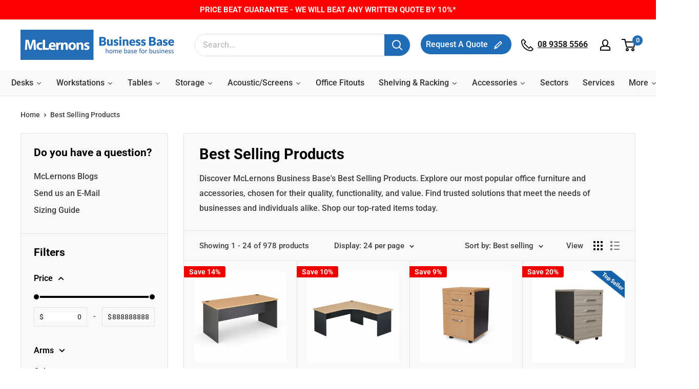

--- FILE ---
content_type: text/html; charset=utf-8
request_url: https://mclernons.com.au/collections/best-selling-collection
body_size: 81792
content:
<!doctype html>

<html class="no-js" lang="en">
  <head>

<script type="application/vnd.locksmith+json" data-locksmith>{"version":"v254","locked":false,"initialized":true,"scope":"collection","access_granted":true,"access_denied":false,"requires_customer":false,"manual_lock":false,"remote_lock":false,"has_timeout":false,"remote_rendered":null,"hide_resource":false,"hide_links_to_resource":false,"transparent":true,"locks":{"all":[],"opened":[]},"keys":[],"keys_signature":"a0ad3ec564bcbcadb0f9892728accd10ac320a1567690e7a6a57dd296df486b9","state":{"template":"collection","theme":150212673701,"product":null,"collection":"best-selling-collection","page":null,"blog":null,"article":null,"app":null},"now":1768810647,"path":"\/collections\/best-selling-collection","locale_root_url":"\/","canonical_url":"https:\/\/mclernons.com.au\/collections\/best-selling-collection","customer_id":null,"customer_id_signature":"a0ad3ec564bcbcadb0f9892728accd10ac320a1567690e7a6a57dd296df486b9","cart":null}</script><script data-locksmith>!function(){undefined;!function(){var s=window.Locksmith={},e=document.querySelector('script[type="application/vnd.locksmith+json"]'),n=e&&e.innerHTML;if(s.state={},s.util={},s.loading=!1,n)try{s.state=JSON.parse(n)}catch(d){}if(document.addEventListener&&document.querySelector){var o,a,i,t=[76,79,67,75,83,77,73,84,72,49,49],c=function(){a=t.slice(0)},l="style",r=function(e){e&&27!==e.keyCode&&"click"!==e.type||(document.removeEventListener("keydown",r),document.removeEventListener("click",r),o&&document.body.removeChild(o),o=null)};c(),document.addEventListener("keyup",function(e){if(e.keyCode===a[0]){if(clearTimeout(i),a.shift(),0<a.length)return void(i=setTimeout(c,1e3));c(),r(),(o=document.createElement("div"))[l].width="50%",o[l].maxWidth="1000px",o[l].height="85%",o[l].border="1px rgba(0, 0, 0, 0.2) solid",o[l].background="rgba(255, 255, 255, 0.99)",o[l].borderRadius="4px",o[l].position="fixed",o[l].top="50%",o[l].left="50%",o[l].transform="translateY(-50%) translateX(-50%)",o[l].boxShadow="0 2px 5px rgba(0, 0, 0, 0.3), 0 0 100vh 100vw rgba(0, 0, 0, 0.5)",o[l].zIndex="2147483645";var t=document.createElement("textarea");t.value=JSON.stringify(JSON.parse(n),null,2),t[l].border="none",t[l].display="block",t[l].boxSizing="border-box",t[l].width="100%",t[l].height="100%",t[l].background="transparent",t[l].padding="22px",t[l].fontFamily="monospace",t[l].fontSize="14px",t[l].color="#333",t[l].resize="none",t[l].outline="none",t.readOnly=!0,o.appendChild(t),document.body.appendChild(o),t.addEventListener("click",function(e){e.stopImmediatePropagation()}),t.select(),document.addEventListener("keydown",r),document.addEventListener("click",r)}})}s.isEmbedded=-1!==window.location.search.indexOf("_ab=0&_fd=0&_sc=1"),s.path=s.state.path||window.location.pathname,s.basePath=s.state.locale_root_url.concat("/apps/locksmith").replace(/^\/\//,"/"),s.reloading=!1,s.util.console=window.console||{log:function(){},error:function(){}},s.util.makeUrl=function(e,t){var n,o=s.basePath+e,a=[],i=s.cache();for(n in i)a.push(n+"="+encodeURIComponent(i[n]));for(n in t)a.push(n+"="+encodeURIComponent(t[n]));return s.state.customer_id&&(a.push("customer_id="+encodeURIComponent(s.state.customer_id)),a.push("customer_id_signature="+encodeURIComponent(s.state.customer_id_signature))),o+=(-1===o.indexOf("?")?"?":"&")+a.join("&")},s._initializeCallbacks=[],s.on=function(e,t){if("initialize"!==e)throw'Locksmith.on() currently only supports the "initialize" event';s._initializeCallbacks.push(t)},s.initializeSession=function(e){if(!s.isEmbedded){var t=!1,n=!0,o=!0;(e=e||{}).silent&&(o=n=!(t=!0)),s.ping({silent:t,spinner:n,reload:o,callback:function(){s._initializeCallbacks.forEach(function(e){e()})}})}},s.cache=function(e){var t={};try{var n=function a(e){return(document.cookie.match("(^|; )"+e+"=([^;]*)")||0)[2]};t=JSON.parse(decodeURIComponent(n("locksmith-params")||"{}"))}catch(d){}if(e){for(var o in e)t[o]=e[o];document.cookie="locksmith-params=; expires=Thu, 01 Jan 1970 00:00:00 GMT; path=/",document.cookie="locksmith-params="+encodeURIComponent(JSON.stringify(t))+"; path=/"}return t},s.cache.cart=s.state.cart,s.cache.cartLastSaved=null,s.params=s.cache(),s.util.reload=function(){s.reloading=!0;try{window.location.href=window.location.href.replace(/#.*/,"")}catch(d){s.util.console.error("Preferred reload method failed",d),window.location.reload()}},s.cache.saveCart=function(e){if(!s.cache.cart||s.cache.cart===s.cache.cartLastSaved)return e?e():null;var t=s.cache.cartLastSaved;s.cache.cartLastSaved=s.cache.cart,fetch("/cart/update.js",{method:"POST",headers:{"Content-Type":"application/json",Accept:"application/json"},body:JSON.stringify({attributes:{locksmith:s.cache.cart}})}).then(function(e){if(!e.ok)throw new Error("Cart update failed: "+e.status);return e.json()}).then(function(){e&&e()})["catch"](function(e){if(s.cache.cartLastSaved=t,!s.reloading)throw e})},s.util.spinnerHTML='<style>body{background:#FFF}@keyframes spin{from{transform:rotate(0deg)}to{transform:rotate(360deg)}}#loading{display:flex;width:100%;height:50vh;color:#777;align-items:center;justify-content:center}#loading .spinner{display:block;animation:spin 600ms linear infinite;position:relative;width:50px;height:50px}#loading .spinner-ring{stroke:currentColor;stroke-dasharray:100%;stroke-width:2px;stroke-linecap:round;fill:none}</style><div id="loading"><div class="spinner"><svg width="100%" height="100%"><svg preserveAspectRatio="xMinYMin"><circle class="spinner-ring" cx="50%" cy="50%" r="45%"></circle></svg></svg></div></div>',s.util.clobberBody=function(e){document.body.innerHTML=e},s.util.clobberDocument=function(e){e.responseText&&(e=e.responseText),document.documentElement&&document.removeChild(document.documentElement);var t=document.open("text/html","replace");t.writeln(e),t.close(),setTimeout(function(){var e=t.querySelector("[autofocus]");e&&e.focus()},100)},s.util.serializeForm=function(e){if(e&&"FORM"===e.nodeName){var t,n,o={};for(t=e.elements.length-1;0<=t;t-=1)if(""!==e.elements[t].name)switch(e.elements[t].nodeName){case"INPUT":switch(e.elements[t].type){default:case"text":case"hidden":case"password":case"button":case"reset":case"submit":o[e.elements[t].name]=e.elements[t].value;break;case"checkbox":case"radio":e.elements[t].checked&&(o[e.elements[t].name]=e.elements[t].value);break;case"file":}break;case"TEXTAREA":o[e.elements[t].name]=e.elements[t].value;break;case"SELECT":switch(e.elements[t].type){case"select-one":o[e.elements[t].name]=e.elements[t].value;break;case"select-multiple":for(n=e.elements[t].options.length-1;0<=n;n-=1)e.elements[t].options[n].selected&&(o[e.elements[t].name]=e.elements[t].options[n].value)}break;case"BUTTON":switch(e.elements[t].type){case"reset":case"submit":case"button":o[e.elements[t].name]=e.elements[t].value}}return o}},s.util.on=function(e,i,s,t){t=t||document;var c="locksmith-"+e+i,n=function(e){var t=e.target,n=e.target.parentElement,o=t&&t.className&&(t.className.baseVal||t.className)||"",a=n&&n.className&&(n.className.baseVal||n.className)||"";("string"==typeof o&&-1!==o.split(/\s+/).indexOf(i)||"string"==typeof a&&-1!==a.split(/\s+/).indexOf(i))&&!e[c]&&(e[c]=!0,s(e))};t.attachEvent?t.attachEvent(e,n):t.addEventListener(e,n,!1)},s.util.enableActions=function(e){s.util.on("click","locksmith-action",function(e){e.preventDefault();var t=e.target;t.dataset.confirmWith&&!confirm(t.dataset.confirmWith)||(t.disabled=!0,t.innerText=t.dataset.disableWith,s.post("/action",t.dataset.locksmithParams,{spinner:!1,type:"text",success:function(e){(e=JSON.parse(e.responseText)).message&&alert(e.message),s.util.reload()}}))},e)},s.util.inject=function(e,t){var n=["data","locksmith","append"];if(-1!==t.indexOf(n.join("-"))){var o=document.createElement("div");o.innerHTML=t,e.appendChild(o)}else e.innerHTML=t;var a,i,s=e.querySelectorAll("script");for(i=0;i<s.length;++i){a=s[i];var c=document.createElement("script");if(a.type&&(c.type=a.type),a.src)c.src=a.src;else{var l=document.createTextNode(a.innerHTML);c.appendChild(l)}e.appendChild(c)}var r=e.querySelector("[autofocus]");r&&r.focus()},s.post=function(e,t,n){!1!==(n=n||{}).spinner&&s.util.clobberBody(s.util.spinnerHTML);var o={};n.container===document?(o.layout=1,n.success=function(e){s.util.clobberDocument(e)}):n.container&&(o.layout=0,n.success=function(e){var t=document.getElementById(n.container);s.util.inject(t,e),t.id===t.firstChild.id&&t.parentElement.replaceChild(t.firstChild,t)}),n.form_type&&(t.form_type=n.form_type),n.include_layout_classes!==undefined&&(t.include_layout_classes=n.include_layout_classes),n.lock_id!==undefined&&(t.lock_id=n.lock_id),s.loading=!0;var a=s.util.makeUrl(e,o),i="json"===n.type||"text"===n.type;fetch(a,{method:"POST",headers:{"Content-Type":"application/json",Accept:i?"application/json":"text/html"},body:JSON.stringify(t)}).then(function(e){if(!e.ok)throw new Error("Request failed: "+e.status);return e.text()}).then(function(e){var t=n.success||s.util.clobberDocument;t(i?{responseText:e}:e)})["catch"](function(e){if(!s.reloading)if("dashboard.weglot.com"!==window.location.host){if(!n.silent)throw alert("Something went wrong! Please refresh and try again."),e;console.error(e)}else console.error(e)})["finally"](function(){s.loading=!1})},s.postResource=function(e,t){e.path=s.path,e.search=window.location.search,e.state=s.state,e.passcode&&(e.passcode=e.passcode.trim()),e.email&&(e.email=e.email.trim()),e.state.cart=s.cache.cart,e.locksmith_json=s.jsonTag,e.locksmith_json_signature=s.jsonTagSignature,s.post("/resource",e,t)},s.ping=function(e){if(!s.isEmbedded){e=e||{};var t=function(){e.reload?s.util.reload():"function"==typeof e.callback&&e.callback()};s.post("/ping",{path:s.path,search:window.location.search,state:s.state},{spinner:!!e.spinner,silent:"undefined"==typeof e.silent||e.silent,type:"text",success:function(e){e&&e.responseText?((e=JSON.parse(e.responseText)).messages&&0<e.messages.length&&s.showMessages(e.messages),e.cart&&s.cache.cart!==e.cart?(s.cache.cart=e.cart,s.cache.saveCart(function(){t(),e.cart&&e.cart.match(/^.+:/)&&s.util.reload()})):t()):console.error("[Locksmith] Invalid result in ping callback:",e)}})}},s.timeoutMonitor=function(){var e=s.cache.cart;s.ping({callback:function(){e!==s.cache.cart||setTimeout(function(){s.timeoutMonitor()},6e4)}})},s.showMessages=function(e){var t=document.createElement("div");t.style.position="fixed",t.style.left=0,t.style.right=0,t.style.bottom="-50px",t.style.opacity=0,t.style.background="#191919",t.style.color="#ddd",t.style.transition="bottom 0.2s, opacity 0.2s",t.style.zIndex=999999,t.innerHTML="        <style>          .locksmith-ab .locksmith-b { display: none; }          .locksmith-ab.toggled .locksmith-b { display: flex; }          .locksmith-ab.toggled .locksmith-a { display: none; }          .locksmith-flex { display: flex; flex-wrap: wrap; justify-content: space-between; align-items: center; padding: 10px 20px; }          .locksmith-message + .locksmith-message { border-top: 1px #555 solid; }          .locksmith-message a { color: inherit; font-weight: bold; }          .locksmith-message a:hover { color: inherit; opacity: 0.8; }          a.locksmith-ab-toggle { font-weight: inherit; text-decoration: underline; }          .locksmith-text { flex-grow: 1; }          .locksmith-cta { flex-grow: 0; text-align: right; }          .locksmith-cta button { transform: scale(0.8); transform-origin: left; }          .locksmith-cta > * { display: block; }          .locksmith-cta > * + * { margin-top: 10px; }          .locksmith-message a.locksmith-close { flex-grow: 0; text-decoration: none; margin-left: 15px; font-size: 30px; font-family: monospace; display: block; padding: 2px 10px; }                    @media screen and (max-width: 600px) {            .locksmith-wide-only { display: none !important; }            .locksmith-flex { padding: 0 15px; }            .locksmith-flex > * { margin-top: 5px; margin-bottom: 5px; }            .locksmith-cta { text-align: left; }          }                    @media screen and (min-width: 601px) {            .locksmith-narrow-only { display: none !important; }          }        </style>      "+e.map(function(e){return'<div class="locksmith-message">'+e+"</div>"}).join(""),document.body.appendChild(t),document.body.style.position="relative",document.body.parentElement.style.paddingBottom=t.offsetHeight+"px",setTimeout(function(){t.style.bottom=0,t.style.opacity=1},50),s.util.on("click","locksmith-ab-toggle",function(e){e.preventDefault();for(var t=e.target.parentElement;-1===t.className.split(" ").indexOf("locksmith-ab");)t=t.parentElement;-1!==t.className.split(" ").indexOf("toggled")?t.className=t.className.replace("toggled",""):t.className=t.className+" toggled"}),s.util.enableActions(t)}}()}();</script>
      <script data-locksmith>Locksmith.cache.cart=null</script>

  <script data-locksmith>Locksmith.jsonTag="{\"version\":\"v254\",\"locked\":false,\"initialized\":true,\"scope\":\"collection\",\"access_granted\":true,\"access_denied\":false,\"requires_customer\":false,\"manual_lock\":false,\"remote_lock\":false,\"has_timeout\":false,\"remote_rendered\":null,\"hide_resource\":false,\"hide_links_to_resource\":false,\"transparent\":true,\"locks\":{\"all\":[],\"opened\":[]},\"keys\":[],\"keys_signature\":\"a0ad3ec564bcbcadb0f9892728accd10ac320a1567690e7a6a57dd296df486b9\",\"state\":{\"template\":\"collection\",\"theme\":150212673701,\"product\":null,\"collection\":\"best-selling-collection\",\"page\":null,\"blog\":null,\"article\":null,\"app\":null},\"now\":1768810647,\"path\":\"\\\/collections\\\/best-selling-collection\",\"locale_root_url\":\"\\\/\",\"canonical_url\":\"https:\\\/\\\/mclernons.com.au\\\/collections\\\/best-selling-collection\",\"customer_id\":null,\"customer_id_signature\":\"a0ad3ec564bcbcadb0f9892728accd10ac320a1567690e7a6a57dd296df486b9\",\"cart\":null}";Locksmith.jsonTagSignature="06b5c032eb549d472402b06c6e32ab0c4fb5ab08d32843ef4816104be865c12e"</script>
<!-- Google Tag Manager -->
<script>(function(w,d,s,l,i){w[l]=w[l]||[];w[l].push({'gtm.start':
new Date().getTime(),event:'gtm.js'});var f=d.getElementsByTagName(s)[0],
j=d.createElement(s),dl=l!='dataLayer'?'&l='+l:'';j.async=true;j.src=
'https://www.googletagmanager.com/gtm.js?id='+i+dl;f.parentNode.insertBefore(j,f);
})(window,document,'script','dataLayer','GTM-KL9XD9R');</script>
<!-- End Google Tag Manager --><!--Content in content_for_header -->
<!--LayoutHub-Embed--><meta name="layouthub" /><link rel="stylesheet" href="https://fonts.googleapis.com/css?display=swap&family=Lato:100,200,300,400,500,600,700,800,900" /><link rel="stylesheet" type="text/css" href="[data-uri]" media="all">
<script>window.HUB = window.HUB || {};window.HUB.config={ enable_ajax: true};</script><!--/LayoutHub-Embed--><meta charset="utf-8">
    <meta name="viewport" content="width=device-width, initial-scale=1.0, height=device-height, minimum-scale=1.0, maximum-scale=1.0">
    <meta name="theme-color" content="#206cb7">

    <title>Best Selling Office Furniture</title><meta name="description" content="Discover mclernons business base&#39;s best selling products. Explore our most popular office furniture and accessories, chosen for their quality, functionality, and value.">
<link rel="canonical" href="https://mclernons.com.au/collections/best-selling-collection"><link rel="shortcut icon" href="//mclernons.com.au/cdn/shop/files/MCL_FAVICON_WEB_96x96.jpg?v=1716454043" type="image/png"><link rel="preload" as="style" href="//mclernons.com.au/cdn/shop/t/33/assets/theme.css?v=122046728698485801351760422582">
    <link rel="preload" as="script" href="//mclernons.com.au/cdn/shop/t/33/assets/theme.js?v=164942392192834921931760422674">
    <link rel="preconnect" href="https://cdn.shopify.com">
    <link rel="preconnect" href="https://fonts.shopifycdn.com">
    <link rel="dns-prefetch" href="https://productreviews.shopifycdn.com">
    <link rel="dns-prefetch" href="https://ajax.googleapis.com">
    <link rel="dns-prefetch" href="https://maps.googleapis.com">
    <link rel="dns-prefetch" href="https://maps.gstatic.com">

    <meta property="og:type" content="website">
<meta property="og:title" content="Best Selling Products">
<meta property="og:image" content="http://mclernons.com.au/cdn/shop/collections/best-selling-products.jpg?v=1763255706">
<meta property="og:image:secure_url" content="https://mclernons.com.au/cdn/shop/collections/best-selling-products.jpg?v=1763255706">
<meta property="og:image:width" content="1024">
  <meta property="og:image:height" content="1024"><meta property="og:description" content="Discover mclernons business base&#39;s best selling products. Explore our most popular office furniture and accessories, chosen for their quality, functionality, and value.">
<meta property="og:url" content="https://mclernons.com.au/collections/best-selling-collection">
<meta property="og:site_name" content="Mclernons Business Base"><meta name="twitter:card" content="summary"><meta name="twitter:title" content="Best Selling Products">
<meta name="twitter:description" content="Discover McLernons Business Base&#39;s Best Selling Products. Explore our most popular office furniture and accessories, chosen for their quality, functionality, and value. Find trusted solutions that meet the needs of businesses and individuals alike. Shop our top-rated items today.">
<meta name="twitter:image" content="https://mclernons.com.au/cdn/shop/collections/best-selling-products_600x600_crop_center.jpg?v=1763255706">

    <link rel="preload" href="//mclernons.com.au/cdn/fonts/roboto/roboto_n7.f38007a10afbbde8976c4056bfe890710d51dec2.woff2" as="font" type="font/woff2" crossorigin><link rel="preload" href="//mclernons.com.au/cdn/fonts/roboto/roboto_n5.250d51708d76acbac296b0e21ede8f81de4e37aa.woff2" as="font" type="font/woff2" crossorigin><style>
  @font-face {
  font-family: Roboto;
  font-weight: 700;
  font-style: normal;
  font-display: swap;
  src: url("//mclernons.com.au/cdn/fonts/roboto/roboto_n7.f38007a10afbbde8976c4056bfe890710d51dec2.woff2") format("woff2"),
       url("//mclernons.com.au/cdn/fonts/roboto/roboto_n7.94bfdd3e80c7be00e128703d245c207769d763f9.woff") format("woff");
}

  @font-face {
  font-family: Roboto;
  font-weight: 500;
  font-style: normal;
  font-display: swap;
  src: url("//mclernons.com.au/cdn/fonts/roboto/roboto_n5.250d51708d76acbac296b0e21ede8f81de4e37aa.woff2") format("woff2"),
       url("//mclernons.com.au/cdn/fonts/roboto/roboto_n5.535e8c56f4cbbdea416167af50ab0ff1360a3949.woff") format("woff");
}

@font-face {
  font-family: Roboto;
  font-weight: 600;
  font-style: normal;
  font-display: swap;
  src: url("//mclernons.com.au/cdn/fonts/roboto/roboto_n6.3d305d5382545b48404c304160aadee38c90ef9d.woff2") format("woff2"),
       url("//mclernons.com.au/cdn/fonts/roboto/roboto_n6.bb37be020157f87e181e5489d5e9137ad60c47a2.woff") format("woff");
}

@font-face {
  font-family: Roboto;
  font-weight: 700;
  font-style: italic;
  font-display: swap;
  src: url("//mclernons.com.au/cdn/fonts/roboto/roboto_i7.7ccaf9410746f2c53340607c42c43f90a9005937.woff2") format("woff2"),
       url("//mclernons.com.au/cdn/fonts/roboto/roboto_i7.49ec21cdd7148292bffea74c62c0df6e93551516.woff") format("woff");
}


  @font-face {
  font-family: Roboto;
  font-weight: 700;
  font-style: normal;
  font-display: swap;
  src: url("//mclernons.com.au/cdn/fonts/roboto/roboto_n7.f38007a10afbbde8976c4056bfe890710d51dec2.woff2") format("woff2"),
       url("//mclernons.com.au/cdn/fonts/roboto/roboto_n7.94bfdd3e80c7be00e128703d245c207769d763f9.woff") format("woff");
}

  @font-face {
  font-family: Roboto;
  font-weight: 500;
  font-style: italic;
  font-display: swap;
  src: url("//mclernons.com.au/cdn/fonts/roboto/roboto_i5.0ae24363bf5844e2ee3295d84078d36c9bd0faf4.woff2") format("woff2"),
       url("//mclernons.com.au/cdn/fonts/roboto/roboto_i5.a9cdb6a43048799fe739d389c60b64059e33cf12.woff") format("woff");
}

  @font-face {
  font-family: Roboto;
  font-weight: 700;
  font-style: italic;
  font-display: swap;
  src: url("//mclernons.com.au/cdn/fonts/roboto/roboto_i7.7ccaf9410746f2c53340607c42c43f90a9005937.woff2") format("woff2"),
       url("//mclernons.com.au/cdn/fonts/roboto/roboto_i7.49ec21cdd7148292bffea74c62c0df6e93551516.woff") format("woff");
}


  :root {
    --default-text-font-size : 15px;
    --base-text-font-size    : 16px;
    --heading-font-family    : Roboto, sans-serif;
    --heading-font-weight    : 700;
    --heading-font-style     : normal;
    --text-font-family       : Roboto, sans-serif;
    --text-font-weight       : 500;
    --text-font-style        : normal;
    --text-font-bolder-weight: 600;
    --text-link-decoration   : normal;

    --text-color               : #414141;
    --text-color-rgb           : 65, 65, 65;
    --heading-color            : #000000;
    --border-color             : #e1e3e4;
    --border-color-rgb         : 225, 227, 228;
    --form-border-color        : #d4d6d8;
    --accent-color             : #206cb7;
    --accent-color-rgb         : 32, 108, 183;
    --link-color               : #206cb7;
    --link-color-hover         : #154676;
    --background               : #ffffff;
    --secondary-background     : #f9f9f9;
    --secondary-background-rgb : 249, 249, 249;
    --accent-background        : rgba(32, 108, 183, 0.08);

    --input-background: #f9f9f9;

    --error-color       : #ff0000;
    --error-background  : rgba(255, 0, 0, 0.07);
    --success-color     : #00aa00;
    --success-background: rgba(0, 170, 0, 0.11);

    --primary-button-background      : #206cb7;
    --primary-button-background-rgb  : 32, 108, 183;
    --primary-button-text-color      : #ffffff;
    --secondary-button-background    : #206cb7;
    --secondary-button-background-rgb: 32, 108, 183;
    --secondary-button-text-color    : #ffffff;

    --header-background      : #ffffff;
    --header-text-color      : #000000;
    --header-light-text-color: #000000;
    --header-border-color    : rgba(0, 0, 0, 0.3);
    --header-accent-color    : #206cb7;

    --footer-background-color:    #f3f5f6;
    --footer-heading-text-color:  #206cb7;
    --footer-body-text-color:     #000000;
    --footer-body-text-color-rgb: 0, 0, 0;
    --footer-accent-color:        #206cb7;
    --footer-accent-color-rgb:    32, 108, 183;
    --footer-border:              none;
    
    --flickity-arrow-color: #abb1b4;--product-on-sale-accent           : #ee0000;
    --product-on-sale-accent-rgb       : 238, 0, 0;
    --product-on-sale-color            : #ffffff;
    --product-in-stock-color           : #008a00;
    --product-low-stock-color          : #ee0000;
    --product-sold-out-color           : #8a9297;
    --product-custom-label-1-background: #008a00;
    --product-custom-label-1-color     : #ffffff;
    --product-custom-label-2-background: #00a500;
    --product-custom-label-2-color     : #ffffff;
    --product-review-star-color        : #ffbd00;

    --mobile-container-gutter : 20px;
    --desktop-container-gutter: 40px;

    /* Shopify related variables */
    --payment-terms-background-color: #ffffff;
  }
</style>

<script>
  // IE11 does not have support for CSS variables, so we have to polyfill them
  if (!(((window || {}).CSS || {}).supports && window.CSS.supports('(--a: 0)'))) {
    const script = document.createElement('script');
    script.type = 'text/javascript';
    script.src = 'https://cdn.jsdelivr.net/npm/css-vars-ponyfill@2';
    script.onload = function() {
      cssVars({});
    };

    document.getElementsByTagName('head')[0].appendChild(script);
  }
</script>


    <script>window.performance && window.performance.mark && window.performance.mark('shopify.content_for_header.start');</script><meta name="google-site-verification" content="WbsSVSFepMuzXuWUAFekMqmTXI0PDBArs2RM91wwKWQ">
<meta name="google-site-verification" content="EqlQYb2fbg4FvsNB5j6JGpwlewMlldyHdgbuA_bh9Hc">
<meta name="facebook-domain-verification" content="o2qmb9l921clv2a4g6dno5bapkxuyi">
<meta name="google-site-verification" content="cmMmfvwuVKnS0g9h5DAnQ9fbb4T5E6OGkppAyLRWniY">
<meta id="shopify-digital-wallet" name="shopify-digital-wallet" content="/36738367625/digital_wallets/dialog">
<link rel="alternate" type="application/atom+xml" title="Feed" href="/collections/best-selling-collection.atom" />
<link rel="next" href="/collections/best-selling-collection?page=2">
<link rel="alternate" type="application/json+oembed" href="https://mclernons.com.au/collections/best-selling-collection.oembed">
<script async="async" src="/checkouts/internal/preloads.js?locale=en-AU"></script>
<script id="shopify-features" type="application/json">{"accessToken":"52df87cac47de89cbb1f3e05976a142a","betas":["rich-media-storefront-analytics"],"domain":"mclernons.com.au","predictiveSearch":true,"shopId":36738367625,"locale":"en"}</script>
<script>var Shopify = Shopify || {};
Shopify.shop = "business-base-home-base-for-business.myshopify.com";
Shopify.locale = "en";
Shopify.currency = {"active":"AUD","rate":"1.0"};
Shopify.country = "AU";
Shopify.theme = {"name":"Updated copy of McLernons Business Base - OCT 2025","id":150212673701,"schema_name":"Warehouse","schema_version":"6.7.0","theme_store_id":871,"role":"main"};
Shopify.theme.handle = "null";
Shopify.theme.style = {"id":null,"handle":null};
Shopify.cdnHost = "mclernons.com.au/cdn";
Shopify.routes = Shopify.routes || {};
Shopify.routes.root = "/";</script>
<script type="module">!function(o){(o.Shopify=o.Shopify||{}).modules=!0}(window);</script>
<script>!function(o){function n(){var o=[];function n(){o.push(Array.prototype.slice.apply(arguments))}return n.q=o,n}var t=o.Shopify=o.Shopify||{};t.loadFeatures=n(),t.autoloadFeatures=n()}(window);</script>
<script id="shop-js-analytics" type="application/json">{"pageType":"collection"}</script>
<script defer="defer" async type="module" src="//mclernons.com.au/cdn/shopifycloud/shop-js/modules/v2/client.init-shop-cart-sync_C5BV16lS.en.esm.js"></script>
<script defer="defer" async type="module" src="//mclernons.com.au/cdn/shopifycloud/shop-js/modules/v2/chunk.common_CygWptCX.esm.js"></script>
<script type="module">
  await import("//mclernons.com.au/cdn/shopifycloud/shop-js/modules/v2/client.init-shop-cart-sync_C5BV16lS.en.esm.js");
await import("//mclernons.com.au/cdn/shopifycloud/shop-js/modules/v2/chunk.common_CygWptCX.esm.js");

  window.Shopify.SignInWithShop?.initShopCartSync?.({"fedCMEnabled":true,"windoidEnabled":true});

</script>
<script>(function() {
  var isLoaded = false;
  function asyncLoad() {
    if (isLoaded) return;
    isLoaded = true;
    var urls = ["https:\/\/app.layouthub.com\/shopify\/layouthub.js?shop=business-base-home-base-for-business.myshopify.com","https:\/\/cdn.popt.in\/pixel.js?id=e62b8964556c7\u0026shop=business-base-home-base-for-business.myshopify.com","https:\/\/app.popt.in\/pixel.js?id=54f1541a19665\u0026shop=business-base-home-base-for-business.myshopify.com","https:\/\/cdn.shopify.com\/s\/files\/1\/0597\/3783\/3627\/files\/tpsectioninstalltm.min.js?v=1738634779\u0026t=tapita-section-script-tags\u0026shop=business-base-home-base-for-business.myshopify.com"];
    for (var i = 0; i < urls.length; i++) {
      var s = document.createElement('script');
      s.type = 'text/javascript';
      s.async = true;
      s.src = urls[i];
      var x = document.getElementsByTagName('script')[0];
      x.parentNode.insertBefore(s, x);
    }
  };
  if(window.attachEvent) {
    window.attachEvent('onload', asyncLoad);
  } else {
    window.addEventListener('load', asyncLoad, false);
  }
})();</script>
<script id="__st">var __st={"a":36738367625,"offset":28800,"reqid":"4fa11e41-6720-4938-9023-fb5fc6b76705-1768810647","pageurl":"mclernons.com.au\/collections\/best-selling-collection","u":"fb2ed2e5b781","p":"collection","rtyp":"collection","rid":280128356517};</script>
<script>window.ShopifyPaypalV4VisibilityTracking = true;</script>
<script id="captcha-bootstrap">!function(){'use strict';const t='contact',e='account',n='new_comment',o=[[t,t],['blogs',n],['comments',n],[t,'customer']],c=[[e,'customer_login'],[e,'guest_login'],[e,'recover_customer_password'],[e,'create_customer']],r=t=>t.map((([t,e])=>`form[action*='/${t}']:not([data-nocaptcha='true']) input[name='form_type'][value='${e}']`)).join(','),a=t=>()=>t?[...document.querySelectorAll(t)].map((t=>t.form)):[];function s(){const t=[...o],e=r(t);return a(e)}const i='password',u='form_key',d=['recaptcha-v3-token','g-recaptcha-response','h-captcha-response',i],f=()=>{try{return window.sessionStorage}catch{return}},m='__shopify_v',_=t=>t.elements[u];function p(t,e,n=!1){try{const o=window.sessionStorage,c=JSON.parse(o.getItem(e)),{data:r}=function(t){const{data:e,action:n}=t;return t[m]||n?{data:e,action:n}:{data:t,action:n}}(c);for(const[e,n]of Object.entries(r))t.elements[e]&&(t.elements[e].value=n);n&&o.removeItem(e)}catch(o){console.error('form repopulation failed',{error:o})}}const l='form_type',E='cptcha';function T(t){t.dataset[E]=!0}const w=window,h=w.document,L='Shopify',v='ce_forms',y='captcha';let A=!1;((t,e)=>{const n=(g='f06e6c50-85a8-45c8-87d0-21a2b65856fe',I='https://cdn.shopify.com/shopifycloud/storefront-forms-hcaptcha/ce_storefront_forms_captcha_hcaptcha.v1.5.2.iife.js',D={infoText:'Protected by hCaptcha',privacyText:'Privacy',termsText:'Terms'},(t,e,n)=>{const o=w[L][v],c=o.bindForm;if(c)return c(t,g,e,D).then(n);var r;o.q.push([[t,g,e,D],n]),r=I,A||(h.body.append(Object.assign(h.createElement('script'),{id:'captcha-provider',async:!0,src:r})),A=!0)});var g,I,D;w[L]=w[L]||{},w[L][v]=w[L][v]||{},w[L][v].q=[],w[L][y]=w[L][y]||{},w[L][y].protect=function(t,e){n(t,void 0,e),T(t)},Object.freeze(w[L][y]),function(t,e,n,w,h,L){const[v,y,A,g]=function(t,e,n){const i=e?o:[],u=t?c:[],d=[...i,...u],f=r(d),m=r(i),_=r(d.filter((([t,e])=>n.includes(e))));return[a(f),a(m),a(_),s()]}(w,h,L),I=t=>{const e=t.target;return e instanceof HTMLFormElement?e:e&&e.form},D=t=>v().includes(t);t.addEventListener('submit',(t=>{const e=I(t);if(!e)return;const n=D(e)&&!e.dataset.hcaptchaBound&&!e.dataset.recaptchaBound,o=_(e),c=g().includes(e)&&(!o||!o.value);(n||c)&&t.preventDefault(),c&&!n&&(function(t){try{if(!f())return;!function(t){const e=f();if(!e)return;const n=_(t);if(!n)return;const o=n.value;o&&e.removeItem(o)}(t);const e=Array.from(Array(32),(()=>Math.random().toString(36)[2])).join('');!function(t,e){_(t)||t.append(Object.assign(document.createElement('input'),{type:'hidden',name:u})),t.elements[u].value=e}(t,e),function(t,e){const n=f();if(!n)return;const o=[...t.querySelectorAll(`input[type='${i}']`)].map((({name:t})=>t)),c=[...d,...o],r={};for(const[a,s]of new FormData(t).entries())c.includes(a)||(r[a]=s);n.setItem(e,JSON.stringify({[m]:1,action:t.action,data:r}))}(t,e)}catch(e){console.error('failed to persist form',e)}}(e),e.submit())}));const S=(t,e)=>{t&&!t.dataset[E]&&(n(t,e.some((e=>e===t))),T(t))};for(const o of['focusin','change'])t.addEventListener(o,(t=>{const e=I(t);D(e)&&S(e,y())}));const B=e.get('form_key'),M=e.get(l),P=B&&M;t.addEventListener('DOMContentLoaded',(()=>{const t=y();if(P)for(const e of t)e.elements[l].value===M&&p(e,B);[...new Set([...A(),...v().filter((t=>'true'===t.dataset.shopifyCaptcha))])].forEach((e=>S(e,t)))}))}(h,new URLSearchParams(w.location.search),n,t,e,['guest_login'])})(!0,!0)}();</script>
<script integrity="sha256-4kQ18oKyAcykRKYeNunJcIwy7WH5gtpwJnB7kiuLZ1E=" data-source-attribution="shopify.loadfeatures" defer="defer" src="//mclernons.com.au/cdn/shopifycloud/storefront/assets/storefront/load_feature-a0a9edcb.js" crossorigin="anonymous"></script>
<script data-source-attribution="shopify.dynamic_checkout.dynamic.init">var Shopify=Shopify||{};Shopify.PaymentButton=Shopify.PaymentButton||{isStorefrontPortableWallets:!0,init:function(){window.Shopify.PaymentButton.init=function(){};var t=document.createElement("script");t.src="https://mclernons.com.au/cdn/shopifycloud/portable-wallets/latest/portable-wallets.en.js",t.type="module",document.head.appendChild(t)}};
</script>
<script data-source-attribution="shopify.dynamic_checkout.buyer_consent">
  function portableWalletsHideBuyerConsent(e){var t=document.getElementById("shopify-buyer-consent"),n=document.getElementById("shopify-subscription-policy-button");t&&n&&(t.classList.add("hidden"),t.setAttribute("aria-hidden","true"),n.removeEventListener("click",e))}function portableWalletsShowBuyerConsent(e){var t=document.getElementById("shopify-buyer-consent"),n=document.getElementById("shopify-subscription-policy-button");t&&n&&(t.classList.remove("hidden"),t.removeAttribute("aria-hidden"),n.addEventListener("click",e))}window.Shopify?.PaymentButton&&(window.Shopify.PaymentButton.hideBuyerConsent=portableWalletsHideBuyerConsent,window.Shopify.PaymentButton.showBuyerConsent=portableWalletsShowBuyerConsent);
</script>
<script data-source-attribution="shopify.dynamic_checkout.cart.bootstrap">document.addEventListener("DOMContentLoaded",(function(){function t(){return document.querySelector("shopify-accelerated-checkout-cart, shopify-accelerated-checkout")}if(t())Shopify.PaymentButton.init();else{new MutationObserver((function(e,n){t()&&(Shopify.PaymentButton.init(),n.disconnect())})).observe(document.body,{childList:!0,subtree:!0})}}));
</script>

<script>window.performance && window.performance.mark && window.performance.mark('shopify.content_for_header.end');</script>

    <link rel="stylesheet" href="//mclernons.com.au/cdn/shop/t/33/assets/theme.css?v=122046728698485801351760422582">
    <link rel="stylesheet" href="//mclernons.com.au/cdn/shop/t/33/assets/custom.css?v=174158068483409973111760364382">

    <script type="application/ld-json">
  {
    "@context": "https://schema.org",
    "@type": "BreadcrumbList",
    "itemListElement": [{
        "@type": "ListItem",
        "position": 1,
        "name": "Home",
        "item": "https://mclernons.com.au"
      },{
            "@type": "ListItem",
            "position": 2,
            "name": "Best Selling Products",
            "item": "https://mclernons.com.au/collections/best-selling-collection"
          }]
  }
</script>

    <script>
      // This allows to expose several variables to the global scope, to be used in scripts
      window.theme = {
        pageType: "collection",
        cartCount: 0,
        moneyFormat: "${{amount}}",
        moneyWithCurrencyFormat: "${{amount}} AUD",
        currencyCodeEnabled: false,
        showDiscount: true,
        discountMode: "percentage",
        cartType: "drawer"
      };

      window.routes = {
        rootUrl: "\/",
        rootUrlWithoutSlash: '',
        cartUrl: "\/cart",
        cartAddUrl: "\/cart\/add",
        cartChangeUrl: "\/cart\/change",
        searchUrl: "\/search",
        productRecommendationsUrl: "\/recommendations\/products"
      };

      window.languages = {
        productRegularPrice: "Regular price",
        productSalePrice: "Sale price",
        collectionOnSaleLabel: "Save {{savings}}",
        productFormUnavailable: "Unavailable",
        productFormAddToCart: "Add to cart",
        productFormPreOrder: "Pre-order",
        productFormSoldOut: "Sold out",
        productAdded: "Product has been added to your cart",
        productAddedShort: "Added!",
        shippingEstimatorNoResults: "No shipping could be found for your address.",
        shippingEstimatorOneResult: "There is one shipping rate for your address:",
        shippingEstimatorMultipleResults: "There are {{count}} shipping rates for your address:",
        shippingEstimatorErrors: "There are some errors:"
      };

      document.documentElement.className = document.documentElement.className.replace('no-js', 'js');
    </script><script src="//mclernons.com.au/cdn/shop/t/33/assets/theme.js?v=164942392192834921931760422674" defer></script>
    <script src="//mclernons.com.au/cdn/shop/t/33/assets/custom.js?v=102476495355921946141759956065" defer></script><script>
        (function () {
          window.onpageshow = function() {
            // We force re-freshing the cart content onpageshow, as most browsers will serve a cache copy when hitting the
            // back button, which cause staled data
            document.documentElement.dispatchEvent(new CustomEvent('cart:refresh', {
              bubbles: true,
              detail: {scrollToTop: false}
            }));
          };
        })();
      </script><!-- BEGIN app block: shopify://apps/seo-king/blocks/seo-king-jsonld-collections/4aa30173-495d-4e49-b377-c5ee4024262f -->
    <script type="application/ld+json">
    {
        "@context": "https://schema.org/",
        "@type": "CollectionPage",
        "url": "https://mclernons.com.au/collections/best-selling-collection",
		"mainEntityOfPage": {
			"@type": "WebPage",
    		"@id": "https://mclernons.com.au/collections/best-selling-collection"
		},
		"name": "Best Selling Products",
		"image": ["https://mclernons.com.au/cdn/shop/files/orion-plus-office-desk-mclernons_1024x1024.webp?v=1760442615","https://mclernons.com.au/cdn/shop/files/orion-plus-corner-workstation-mclernons-579_1024x1024.webp?v=1760442819","https://mclernons.com.au/cdn/shop/files/orion-plus-mobile-pedestal-mclernons_1024x1024.webp?v=1760443028","https://mclernons.com.au/cdn/shop/files/stellar-mobile-pedestal-2-pen-1-file_1024x1024.webp?v=1755602533","https://mclernons.com.au/cdn/shop/files/sumi-office-chair-mclernons-789_1024x1024.webp?v=1760628889"],
		"description": "Discover McLernons Business Base&#39;s Best Selling Products. Explore our most popular office furniture and accessories, chosen for their quality, functionality, and value. Find trusted solutions that meet the needs of businesses and individuals alike. Shop our top-rated items today."
    }
    </script>



<!-- END app block --><!-- BEGIN app block: shopify://apps/sectionhub/blocks/app-embed/9b74df56-d9a0-4a6f-8248-1a8825110996 --><link rel="stylesheet" href="https://cdn.shopify.com/extensions/019a77ad-6a91-7e68-bd4a-3808dfb8e3b3/sectionhub-theme-sections-21/assets/sh-base.css" id="equate-product-compare-css"/>
<link rel="stylesheet" href="https://cdn.shopify.com/extensions/019a77ad-6a91-7e68-bd4a-3808dfb8e3b3/sectionhub-theme-sections-21/assets/sh-swiper-bundle.min.css" id="sh-swiper-bundle-css"/>
<script type="text/javascript" src="https://cdn.shopify.com/extensions/019a77ad-6a91-7e68-bd4a-3808dfb8e3b3/sectionhub-theme-sections-21/assets/sh-swiper-bundle.min.js" id="sh-swiper-bundle-min-js"></script>



<!-- END app block --><!-- BEGIN app block: shopify://apps/seo-king/blocks/seo-king-jsonld-faqpage/4aa30173-495d-4e49-b377-c5ee4024262f -->
    
	



<!-- END app block --><!-- BEGIN app block: shopify://apps/frequently-bought/blocks/app-embed-block/b1a8cbea-c844-4842-9529-7c62dbab1b1f --><script>
    window.codeblackbelt = window.codeblackbelt || {};
    window.codeblackbelt.shop = window.codeblackbelt.shop || 'business-base-home-base-for-business.myshopify.com';
    </script><script src="//cdn.codeblackbelt.com/widgets/frequently-bought-together/bootstrap.min.js?version=2026011916+0800" async></script>
 <!-- END app block --><!-- BEGIN app block: shopify://apps/seo-king/blocks/seo-king-jsonld-localbusiness/4aa30173-495d-4e49-b377-c5ee4024262f -->
  
  <script type="application/ld+json">[{"@context":"https:\/\/schema.org","@type":"FurnitureStore","@id":"https:\/\/mclernons.com.au\/#location","name":"McLernons Business Base","address":{"@type":"PostalAddress","streetAddress":"188 Welshpool Rd","addressLocality":"Welshpool","addressRegion":"Western Australia","postalCode":"6106","addressCountry":"AU"},"geo":{"@type":"GeoCoordinates","latitude":"-31.9954485","longitude":"115.9402789"},"telephone":"+61 8 9358 5566","url":"https:\/\/mclernons.com.au\/","sameAs":["https:\/\/maps.google.com\/?cid=7761741293749900930\u0026g_mp=CiVnb29nbGUubWFwcy5wbGFjZXMudjEuUGxhY2VzLkdldFBsYWNlEAIYBCAA"],"openingHoursSpecification":[{"@type":"OpeningHoursSpecification","dayOfWeek":["Monday","Tuesday","Wednesday","Thursday","Friday"],"opens":"08:30","closes":"17:00"}],"aggregateRating":{"@type":"AggregateRating","ratingValue":"4.3","reviewCount":"149","bestRating":"5","worstRating":"1"},"additionalType":["Store"],"identifier":{"@type":"PropertyValue","name":"Google Places ID","value":"ChIJAbCP8Bu8MioRgpZxTJU-t2s"},"parentOrganization":{"@type":"Organization","@id":"https:\/\/mclernons.com.au\/#organization","url":"https:\/\/mclernons.com.au\/","name":"McLernons"}}]
</script>

<!-- END app block --><!-- BEGIN app block: shopify://apps/seo-king/blocks/seo-king-prerender-links/4aa30173-495d-4e49-b377-c5ee4024262f --><script type="text/javascript">
	var prerenderLinkElement=document.createElement("link");prerenderLinkElement.rel="prerender";var prerender_loading=!1,excludePatterns=["/cart/","/checkout/","/account/"];function prerenderLinkSK(e){prerender_loading||isExcludedSK(e)||(prerender_loading=!0,prerenderLinkElement.href=e,document.head.appendChild(prerenderLinkElement),prerenderLinkElement.onload=function(){prerender_loading=!1},prerenderLinkElement.onerror=function(){prerender_loading=!1},setTimeout(function(){prerender_loading&&(prerender_loading=!1)},2e3))}function isExcludedSK(e){if(-1===e.indexOf(window.location.hostname))return!0;for(var r=0;r<excludePatterns.length;r++)if(-1!==e.indexOf(excludePatterns[r]))return!0;return!1}document.addEventListener("DOMContentLoaded",function(){for(var e=document.getElementsByTagName("a"),r=0;r<e.length;r++){var n=e[r],t=n.getAttribute("href");if(t&&!t.startsWith("javascript:")&&!t.startsWith("mailto:")&&!t.startsWith("tel:")&&!t.startsWith("#")){var i=n.getAttribute("onmouseover");i?n.setAttribute("onmouseover",i+"; prerenderLinkSK(this.href);"):n.setAttribute("onmouseover","prerenderLinkSK(this.href);")}}});
</script>


<!-- END app block --><!-- BEGIN app block: shopify://apps/o-request-a-quote/blocks/omgrfq_script/5f4ac0e6-8a57-4f3d-853e-0194eab86273 --><script
  id="omgrfq-script"
  type='text/javascript'
  data-type="custom">
    if ((typeof window.jQuery === 'undefined')) {<!-- BEGIN app snippet: omg-jquery -->
    (function(){"use strict";var C=document,D=window,st=C.documentElement,L=C.createElement.bind(C),ft=L("div"),q=L("table"),Mt=L("tbody"),ot=L("tr"),H=Array.isArray,S=Array.prototype,Dt=S.concat,U=S.filter,at=S.indexOf,ct=S.map,Bt=S.push,ht=S.slice,z=S.some,_t=S.splice,Pt=/^#(?:[\w-]|\\.|[^\x00-\xa0])*$/,Ht=/^\.(?:[\w-]|\\.|[^\x00-\xa0])*$/,$t=/<.+>/,jt=/^\w+$/;function J(t,n){var r=It(n);return!t||!r&&!A(n)&&!c(n)?[]:!r&&Ht.test(t)?n.getElementsByClassName(t.slice(1).replace(/\\/g,"")):!r&&jt.test(t)?n.getElementsByTagName(t):n.querySelectorAll(t)}var dt=function(){function t(n,r){if(n){if(Y(n))return n;var i=n;if(g(n)){var e=r||C;if(i=Pt.test(n)&&A(e)?e.getElementById(n.slice(1).replace(/\\/g,"")):$t.test(n)?yt(n):Y(e)?e.find(n):g(e)?o(e).find(n):J(n,e),!i)return}else if(O(n))return this.ready(n);(i.nodeType||i===D)&&(i=[i]),this.length=i.length;for(var s=0,f=this.length;s<f;s++)this[s]=i[s]}}return t.prototype.init=function(n,r){return new t(n,r)},t}(),u=dt.prototype,o=u.init;o.fn=o.prototype=u,u.length=0,u.splice=_t,typeof Symbol=="function"&&(u[Symbol.iterator]=S[Symbol.iterator]);function Y(t){return t instanceof dt}function B(t){return!!t&&t===t.window}function A(t){return!!t&&t.nodeType===9}function It(t){return!!t&&t.nodeType===11}function c(t){return!!t&&t.nodeType===1}function Ft(t){return!!t&&t.nodeType===3}function Wt(t){return typeof t=="boolean"}function O(t){return typeof t=="function"}function g(t){return typeof t=="string"}function v(t){return t===void 0}function P(t){return t===null}function lt(t){return!isNaN(parseFloat(t))&&isFinite(t)}function G(t){if(typeof t!="object"||t===null)return!1;var n=Object.getPrototypeOf(t);return n===null||n===Object.prototype}o.isWindow=B,o.isFunction=O,o.isArray=H,o.isNumeric=lt,o.isPlainObject=G;function d(t,n,r){if(r){for(var i=t.length;i--;)if(n.call(t[i],i,t[i])===!1)return t}else if(G(t))for(var e=Object.keys(t),i=0,s=e.length;i<s;i++){var f=e[i];if(n.call(t[f],f,t[f])===!1)return t}else for(var i=0,s=t.length;i<s;i++)if(n.call(t[i],i,t[i])===!1)return t;return t}o.each=d,u.each=function(t){return d(this,t)},u.empty=function(){return this.each(function(t,n){for(;n.firstChild;)n.removeChild(n.firstChild)})};var qt=/\S+/g;function j(t){return g(t)?t.match(qt)||[]:[]}u.toggleClass=function(t,n){var r=j(t),i=!v(n);return this.each(function(e,s){c(s)&&d(r,function(f,a){i?n?s.classList.add(a):s.classList.remove(a):s.classList.toggle(a)})})},u.addClass=function(t){return this.toggleClass(t,!0)},u.removeAttr=function(t){var n=j(t);return this.each(function(r,i){c(i)&&d(n,function(e,s){i.removeAttribute(s)})})};function Ut(t,n){if(t){if(g(t)){if(arguments.length<2){if(!this[0]||!c(this[0]))return;var r=this[0].getAttribute(t);return P(r)?void 0:r}return v(n)?this:P(n)?this.removeAttr(t):this.each(function(e,s){c(s)&&s.setAttribute(t,n)})}for(var i in t)this.attr(i,t[i]);return this}}u.attr=Ut,u.removeClass=function(t){return arguments.length?this.toggleClass(t,!1):this.attr("class","")},u.hasClass=function(t){return!!t&&z.call(this,function(n){return c(n)&&n.classList.contains(t)})},u.get=function(t){return v(t)?ht.call(this):(t=Number(t),this[t<0?t+this.length:t])},u.eq=function(t){return o(this.get(t))},u.first=function(){return this.eq(0)},u.last=function(){return this.eq(-1)};function zt(t){return v(t)?this.get().map(function(n){return c(n)||Ft(n)?n.textContent:""}).join(""):this.each(function(n,r){c(r)&&(r.textContent=t)})}u.text=zt;function T(t,n,r){if(c(t)){var i=D.getComputedStyle(t,null);return r?i.getPropertyValue(n)||void 0:i[n]||t.style[n]}}function E(t,n){return parseInt(T(t,n),10)||0}function gt(t,n){return E(t,"border".concat(n?"Left":"Top","Width"))+E(t,"padding".concat(n?"Left":"Top"))+E(t,"padding".concat(n?"Right":"Bottom"))+E(t,"border".concat(n?"Right":"Bottom","Width"))}var X={};function Jt(t){if(X[t])return X[t];var n=L(t);C.body.insertBefore(n,null);var r=T(n,"display");return C.body.removeChild(n),X[t]=r!=="none"?r:"block"}function vt(t){return T(t,"display")==="none"}function pt(t,n){var r=t&&(t.matches||t.webkitMatchesSelector||t.msMatchesSelector);return!!r&&!!n&&r.call(t,n)}function I(t){return g(t)?function(n,r){return pt(r,t)}:O(t)?t:Y(t)?function(n,r){return t.is(r)}:t?function(n,r){return r===t}:function(){return!1}}u.filter=function(t){var n=I(t);return o(U.call(this,function(r,i){return n.call(r,i,r)}))};function x(t,n){return n?t.filter(n):t}u.detach=function(t){return x(this,t).each(function(n,r){r.parentNode&&r.parentNode.removeChild(r)}),this};var Yt=/^\s*<(\w+)[^>]*>/,Gt=/^<(\w+)\s*\/?>(?:<\/\1>)?$/,mt={"*":ft,tr:Mt,td:ot,th:ot,thead:q,tbody:q,tfoot:q};function yt(t){if(!g(t))return[];if(Gt.test(t))return[L(RegExp.$1)];var n=Yt.test(t)&&RegExp.$1,r=mt[n]||mt["*"];return r.innerHTML=t,o(r.childNodes).detach().get()}o.parseHTML=yt,u.has=function(t){var n=g(t)?function(r,i){return J(t,i).length}:function(r,i){return i.contains(t)};return this.filter(n)},u.not=function(t){var n=I(t);return this.filter(function(r,i){return(!g(t)||c(i))&&!n.call(i,r,i)})};function R(t,n,r,i){for(var e=[],s=O(n),f=i&&I(i),a=0,y=t.length;a<y;a++)if(s){var h=n(t[a]);h.length&&Bt.apply(e,h)}else for(var p=t[a][n];p!=null&&!(i&&f(-1,p));)e.push(p),p=r?p[n]:null;return e}function bt(t){return t.multiple&&t.options?R(U.call(t.options,function(n){return n.selected&&!n.disabled&&!n.parentNode.disabled}),"value"):t.value||""}function Xt(t){return arguments.length?this.each(function(n,r){var i=r.multiple&&r.options;if(i||Ot.test(r.type)){var e=H(t)?ct.call(t,String):P(t)?[]:[String(t)];i?d(r.options,function(s,f){f.selected=e.indexOf(f.value)>=0},!0):r.checked=e.indexOf(r.value)>=0}else r.value=v(t)||P(t)?"":t}):this[0]&&bt(this[0])}u.val=Xt,u.is=function(t){var n=I(t);return z.call(this,function(r,i){return n.call(r,i,r)})},o.guid=1;function w(t){return t.length>1?U.call(t,function(n,r,i){return at.call(i,n)===r}):t}o.unique=w,u.add=function(t,n){return o(w(this.get().concat(o(t,n).get())))},u.children=function(t){return x(o(w(R(this,function(n){return n.children}))),t)},u.parent=function(t){return x(o(w(R(this,"parentNode"))),t)},u.index=function(t){var n=t?o(t)[0]:this[0],r=t?this:o(n).parent().children();return at.call(r,n)},u.closest=function(t){var n=this.filter(t);if(n.length)return n;var r=this.parent();return r.length?r.closest(t):n},u.siblings=function(t){return x(o(w(R(this,function(n){return o(n).parent().children().not(n)}))),t)},u.find=function(t){return o(w(R(this,function(n){return J(t,n)})))};var Kt=/^\s*<!(?:\[CDATA\[|--)|(?:\]\]|--)>\s*$/g,Qt=/^$|^module$|\/(java|ecma)script/i,Vt=["type","src","nonce","noModule"];function Zt(t,n){var r=o(t);r.filter("script").add(r.find("script")).each(function(i,e){if(Qt.test(e.type)&&st.contains(e)){var s=L("script");s.text=e.textContent.replace(Kt,""),d(Vt,function(f,a){e[a]&&(s[a]=e[a])}),n.head.insertBefore(s,null),n.head.removeChild(s)}})}function kt(t,n,r,i,e){i?t.insertBefore(n,r?t.firstChild:null):t.nodeName==="HTML"?t.parentNode.replaceChild(n,t):t.parentNode.insertBefore(n,r?t:t.nextSibling),e&&Zt(n,t.ownerDocument)}function N(t,n,r,i,e,s,f,a){return d(t,function(y,h){d(o(h),function(p,M){d(o(n),function(b,W){var rt=r?M:W,it=r?W:M,m=r?p:b;kt(rt,m?it.cloneNode(!0):it,i,e,!m)},a)},f)},s),n}u.after=function(){return N(arguments,this,!1,!1,!1,!0,!0)},u.append=function(){return N(arguments,this,!1,!1,!0)};function tn(t){if(!arguments.length)return this[0]&&this[0].innerHTML;if(v(t))return this;var n=/<script[\s>]/.test(t);return this.each(function(r,i){c(i)&&(n?o(i).empty().append(t):i.innerHTML=t)})}u.html=tn,u.appendTo=function(t){return N(arguments,this,!0,!1,!0)},u.wrapInner=function(t){return this.each(function(n,r){var i=o(r),e=i.contents();e.length?e.wrapAll(t):i.append(t)})},u.before=function(){return N(arguments,this,!1,!0)},u.wrapAll=function(t){for(var n=o(t),r=n[0];r.children.length;)r=r.firstElementChild;return this.first().before(n),this.appendTo(r)},u.wrap=function(t){return this.each(function(n,r){var i=o(t)[0];o(r).wrapAll(n?i.cloneNode(!0):i)})},u.insertAfter=function(t){return N(arguments,this,!0,!1,!1,!1,!1,!0)},u.insertBefore=function(t){return N(arguments,this,!0,!0)},u.prepend=function(){return N(arguments,this,!1,!0,!0,!0,!0)},u.prependTo=function(t){return N(arguments,this,!0,!0,!0,!1,!1,!0)},u.contents=function(){return o(w(R(this,function(t){return t.tagName==="IFRAME"?[t.contentDocument]:t.tagName==="TEMPLATE"?t.content.childNodes:t.childNodes})))},u.next=function(t,n,r){return x(o(w(R(this,"nextElementSibling",n,r))),t)},u.nextAll=function(t){return this.next(t,!0)},u.nextUntil=function(t,n){return this.next(n,!0,t)},u.parents=function(t,n){return x(o(w(R(this,"parentElement",!0,n))),t)},u.parentsUntil=function(t,n){return this.parents(n,t)},u.prev=function(t,n,r){return x(o(w(R(this,"previousElementSibling",n,r))),t)},u.prevAll=function(t){return this.prev(t,!0)},u.prevUntil=function(t,n){return this.prev(n,!0,t)},u.map=function(t){return o(Dt.apply([],ct.call(this,function(n,r){return t.call(n,r,n)})))},u.clone=function(){return this.map(function(t,n){return n.cloneNode(!0)})},u.offsetParent=function(){return this.map(function(t,n){for(var r=n.offsetParent;r&&T(r,"position")==="static";)r=r.offsetParent;return r||st})},u.slice=function(t,n){return o(ht.call(this,t,n))};var nn=/-([a-z])/g;function K(t){return t.replace(nn,function(n,r){return r.toUpperCase()})}u.ready=function(t){var n=function(){return setTimeout(t,0,o)};return C.readyState!=="loading"?n():C.addEventListener("DOMContentLoaded",n),this},u.unwrap=function(){return this.parent().each(function(t,n){if(n.tagName!=="BODY"){var r=o(n);r.replaceWith(r.children())}}),this},u.offset=function(){var t=this[0];if(t){var n=t.getBoundingClientRect();return{top:n.top+D.pageYOffset,left:n.left+D.pageXOffset}}},u.position=function(){var t=this[0];if(t){var n=T(t,"position")==="fixed",r=n?t.getBoundingClientRect():this.offset();if(!n){for(var i=t.ownerDocument,e=t.offsetParent||i.documentElement;(e===i.body||e===i.documentElement)&&T(e,"position")==="static";)e=e.parentNode;if(e!==t&&c(e)){var s=o(e).offset();r.top-=s.top+E(e,"borderTopWidth"),r.left-=s.left+E(e,"borderLeftWidth")}}return{top:r.top-E(t,"marginTop"),left:r.left-E(t,"marginLeft")}}};var Et={class:"className",contenteditable:"contentEditable",for:"htmlFor",readonly:"readOnly",maxlength:"maxLength",tabindex:"tabIndex",colspan:"colSpan",rowspan:"rowSpan",usemap:"useMap"};u.prop=function(t,n){if(t){if(g(t))return t=Et[t]||t,arguments.length<2?this[0]&&this[0][t]:this.each(function(i,e){e[t]=n});for(var r in t)this.prop(r,t[r]);return this}},u.removeProp=function(t){return this.each(function(n,r){delete r[Et[t]||t]})};var rn=/^--/;function Q(t){return rn.test(t)}var V={},en=ft.style,un=["webkit","moz","ms"];function sn(t,n){if(n===void 0&&(n=Q(t)),n)return t;if(!V[t]){var r=K(t),i="".concat(r[0].toUpperCase()).concat(r.slice(1)),e="".concat(r," ").concat(un.join("".concat(i," "))).concat(i).split(" ");d(e,function(s,f){if(f in en)return V[t]=f,!1})}return V[t]}var fn={animationIterationCount:!0,columnCount:!0,flexGrow:!0,flexShrink:!0,fontWeight:!0,gridArea:!0,gridColumn:!0,gridColumnEnd:!0,gridColumnStart:!0,gridRow:!0,gridRowEnd:!0,gridRowStart:!0,lineHeight:!0,opacity:!0,order:!0,orphans:!0,widows:!0,zIndex:!0};function wt(t,n,r){return r===void 0&&(r=Q(t)),!r&&!fn[t]&&lt(n)?"".concat(n,"px"):n}function on(t,n){if(g(t)){var r=Q(t);return t=sn(t,r),arguments.length<2?this[0]&&T(this[0],t,r):t?(n=wt(t,n,r),this.each(function(e,s){c(s)&&(r?s.style.setProperty(t,n):s.style[t]=n)})):this}for(var i in t)this.css(i,t[i]);return this}u.css=on;function Ct(t,n){try{return t(n)}catch{return n}}var an=/^\s+|\s+$/;function St(t,n){var r=t.dataset[n]||t.dataset[K(n)];return an.test(r)?r:Ct(JSON.parse,r)}function cn(t,n,r){r=Ct(JSON.stringify,r),t.dataset[K(n)]=r}function hn(t,n){if(!t){if(!this[0])return;var r={};for(var i in this[0].dataset)r[i]=St(this[0],i);return r}if(g(t))return arguments.length<2?this[0]&&St(this[0],t):v(n)?this:this.each(function(e,s){cn(s,t,n)});for(var i in t)this.data(i,t[i]);return this}u.data=hn;function Tt(t,n){var r=t.documentElement;return Math.max(t.body["scroll".concat(n)],r["scroll".concat(n)],t.body["offset".concat(n)],r["offset".concat(n)],r["client".concat(n)])}d([!0,!1],function(t,n){d(["Width","Height"],function(r,i){var e="".concat(n?"outer":"inner").concat(i);u[e]=function(s){if(this[0])return B(this[0])?n?this[0]["inner".concat(i)]:this[0].document.documentElement["client".concat(i)]:A(this[0])?Tt(this[0],i):this[0]["".concat(n?"offset":"client").concat(i)]+(s&&n?E(this[0],"margin".concat(r?"Top":"Left"))+E(this[0],"margin".concat(r?"Bottom":"Right")):0)}})}),d(["Width","Height"],function(t,n){var r=n.toLowerCase();u[r]=function(i){if(!this[0])return v(i)?void 0:this;if(!arguments.length)return B(this[0])?this[0].document.documentElement["client".concat(n)]:A(this[0])?Tt(this[0],n):this[0].getBoundingClientRect()[r]-gt(this[0],!t);var e=parseInt(i,10);return this.each(function(s,f){if(c(f)){var a=T(f,"boxSizing");f.style[r]=wt(r,e+(a==="border-box"?gt(f,!t):0))}})}});var Rt="___cd";u.toggle=function(t){return this.each(function(n,r){if(c(r)){var i=vt(r),e=v(t)?i:t;e?(r.style.display=r[Rt]||"",vt(r)&&(r.style.display=Jt(r.tagName))):i||(r[Rt]=T(r,"display"),r.style.display="none")}})},u.hide=function(){return this.toggle(!1)},u.show=function(){return this.toggle(!0)};var xt="___ce",Z=".",k={focus:"focusin",blur:"focusout"},Nt={mouseenter:"mouseover",mouseleave:"mouseout"},dn=/^(mouse|pointer|contextmenu|drag|drop|click|dblclick)/i;function tt(t){return Nt[t]||k[t]||t}function nt(t){var n=t.split(Z);return[n[0],n.slice(1).sort()]}u.trigger=function(t,n){if(g(t)){var r=nt(t),i=r[0],e=r[1],s=tt(i);if(!s)return this;var f=dn.test(s)?"MouseEvents":"HTMLEvents";t=C.createEvent(f),t.initEvent(s,!0,!0),t.namespace=e.join(Z),t.___ot=i}t.___td=n;var a=t.___ot in k;return this.each(function(y,h){a&&O(h[t.___ot])&&(h["___i".concat(t.type)]=!0,h[t.___ot](),h["___i".concat(t.type)]=!1),h.dispatchEvent(t)})};function Lt(t){return t[xt]=t[xt]||{}}function ln(t,n,r,i,e){var s=Lt(t);s[n]=s[n]||[],s[n].push([r,i,e]),t.addEventListener(n,e)}function At(t,n){return!n||!z.call(n,function(r){return t.indexOf(r)<0})}function F(t,n,r,i,e){var s=Lt(t);if(n)s[n]&&(s[n]=s[n].filter(function(f){var a=f[0],y=f[1],h=f[2];if(e&&h.guid!==e.guid||!At(a,r)||i&&i!==y)return!0;t.removeEventListener(n,h)}));else for(n in s)F(t,n,r,i,e)}u.off=function(t,n,r){var i=this;if(v(t))this.each(function(s,f){!c(f)&&!A(f)&&!B(f)||F(f)});else if(g(t))O(n)&&(r=n,n=""),d(j(t),function(s,f){var a=nt(f),y=a[0],h=a[1],p=tt(y);i.each(function(M,b){!c(b)&&!A(b)&&!B(b)||F(b,p,h,n,r)})});else for(var e in t)this.off(e,t[e]);return this},u.remove=function(t){return x(this,t).detach().off(),this},u.replaceWith=function(t){return this.before(t).remove()},u.replaceAll=function(t){return o(t).replaceWith(this),this};function gn(t,n,r,i,e){var s=this;if(!g(t)){for(var f in t)this.on(f,n,r,t[f],e);return this}return g(n)||(v(n)||P(n)?n="":v(r)?(r=n,n=""):(i=r,r=n,n="")),O(i)||(i=r,r=void 0),i?(d(j(t),function(a,y){var h=nt(y),p=h[0],M=h[1],b=tt(p),W=p in Nt,rt=p in k;b&&s.each(function(it,m){if(!(!c(m)&&!A(m)&&!B(m))){var et=function(l){if(l.target["___i".concat(l.type)])return l.stopImmediatePropagation();if(!(l.namespace&&!At(M,l.namespace.split(Z)))&&!(!n&&(rt&&(l.target!==m||l.___ot===b)||W&&l.relatedTarget&&m.contains(l.relatedTarget)))){var ut=m;if(n){for(var _=l.target;!pt(_,n);)if(_===m||(_=_.parentNode,!_))return;ut=_}Object.defineProperty(l,"currentTarget",{configurable:!0,get:function(){return ut}}),Object.defineProperty(l,"delegateTarget",{configurable:!0,get:function(){return m}}),Object.defineProperty(l,"data",{configurable:!0,get:function(){return r}});var bn=i.call(ut,l,l.___td);e&&F(m,b,M,n,et),bn===!1&&(l.preventDefault(),l.stopPropagation())}};et.guid=i.guid=i.guid||o.guid++,ln(m,b,M,n,et)}})}),this):this}u.on=gn;function vn(t,n,r,i){return this.on(t,n,r,i,!0)}u.one=vn;var pn=/\r?\n/g;function mn(t,n){return"&".concat(encodeURIComponent(t),"=").concat(encodeURIComponent(n.replace(pn,`\r
    `)))}var yn=/file|reset|submit|button|image/i,Ot=/radio|checkbox/i;u.serialize=function(){var t="";return this.each(function(n,r){d(r.elements||[r],function(i,e){if(!(e.disabled||!e.name||e.tagName==="FIELDSET"||yn.test(e.type)||Ot.test(e.type)&&!e.checked)){var s=bt(e);if(!v(s)){var f=H(s)?s:[s];d(f,function(a,y){t+=mn(e.name,y)})}}})}),t.slice(1)},typeof exports<"u"?module.exports=o:D.cash=o})();
<!-- END app snippet -->// app
        window.OMGJquery = window.cash
    } else {
        window.OMGJquery = window.jQuery
    }

    var OMGRFQConfigs = {};
    var omgrfq_productCollection = [];
    var OMGRFQ_localization = {
        language: {
            iso_code: "en",
            name: "English",
        }
    };
    window.OMGIsUsingMigrate = true;
    var countAppendPrice = 0
    let OMGRFQB2bSettings = {}<!-- BEGIN app snippet: omgrfq_classDefinePosition -->
function getElementsCollectionsPage() {
    const selectors = [
        ".grid__item--collection-template",
        ".grid--uniform .grid__item > .grid-product__content",
        ".card-list .card-list__column .card",
        ".grid-uniform .grid__item",
        ".grid-uniform .grid-item",
        ".collage-grid__row .grid-product",
        ".product-card .product-card__content",
        ".card-wrapper .card > .card__content",
        ".card-wrapper > .card-information",
        ".product__grid-item .product-wrap",
        ".productgrid--items .productgrid--item",
        ".product-block > .product-block__inner",
        ".list-item.product-list-item",
        ".product-block .block-inner",
        ".product-list--collection .product-item",
        "#main-collection-product-grid [class^='#column']",
        ".collection-grid .grid-product",
        '.grid--uniform .grid__item',
        '.main-content .grid .grid__item.four-fifths',
        '.ecom-collection__product-item',
        '.modal-content > .product--outer',
    ]

    return selectors.join(',')
}

function OMGQuotesPriceClass() {
    const selectors = [
        'product-price .price',
        '#productPrice-product-template',
        '.modal_price',
        '.product-form--price-wrapper',
        '.product-single__price',
        '.product_single_price',
        '.product-single__price-product-template',
        '.product-pricing',
        '.product__price-container',
        '.product--price',
        '.product-price',
        '.product-prices',
        '.product__price',
        '.price-box',
        '.price-container',
        '.price-list',
        '.product-detail .price-area',
        '.price_outer',
        '#product-price',
        '.price_range',
        '.detail-price',
        '.product-single__form-price',
        '.data-price-wrapper',
        ".priceProduct",
        "#ProductPrice",
        ".product-single__meta-list",
        ".product-single__prices",
        ".ProductMeta__PriceList",
        ".tt-price",
        '.single_product__price',
        '.pricearea',
        '.product-item-caption-price',
        '.product--price-wrapper',
        '.product-card__price',
        '.product-card__availability',
        '.productitem--price',
        '.boost-pfs-filter-product-item-price',
        '.price_wrapper',
        '.product-list-item-price',
        '.grid-product__price',
        '.product_price',
        '.grid-product__price-wrap',
        '.product-item__price',
        '.price-product',
        '.product-price__price',
        '.product-item__price-wrapper',
        '.product__prices',
        '.product-item--price',
        '.grid-link__meta',
        '.list-meta',
        '.ProductItem .ProductItem__PriceList',
        '.product-item__price-list',
        '.product-thumb-caption-price',
        '.product-card__price-wrapper',
        '.card__price',
        '.card__availability',
        "#main-collection-product-grid [class^='#product-card-price']",
        '.grid__item span[itemprop="price"]',
        '.f\\:product-single__block-product-price',
        '.ecom-product-single__price',
        '.ecom-collection__product-prices',
        '.productitem--price',
        '.modal_price',
        '.variant-item__quantity .quantity.cart-quantity',
        '.variant-item__price .price',
        '.variant-item__totals .price',
        '.totals__product-total',
        '.product-form-installment',
        '.product-pricing',
        '.t4s-product-price',
        '.prices',
        '.price',
    ];

    return selectors.join(",");
}

function OMGQuotesTitleClass() {
    const selectors = [
        '.product-single__title',
        '.product-title',
        '.product-single h2',
        '.product-name',
        '.product__heading',
        '.product-header',
        '.detail-info h1',
        '#product-description h1',
        '.product__title',
        '.product-meta__title',
        '#productInfo-product h1',
        '.product-detail .title',
        '.section_title',
        '.product-info-inner h1.page-heading',
        '.product_title',
        '.product_name',
        '.ProductMeta__Title',
        '.tt-title',
        '.single_product__title',
        '.product-item-caption-title',
        '.section__title',
        '.f\\:product-single__block-product-title',
        '.ecom-product__heading',
        '.product-item__title',
        '.product-details_title',
        '.item-title',
        '.view-product-title+div h1',
        '.product-information h1',
        '.shopify-product-form',
    ];

    return selectors.join(',');
}

function OMGQuotesDescriptionClass() {
    const selectors = [
        'rte-formatter',
        '.product-single__description',
        '.short-description',
        '.product-description',
        '.description',
        '.short-des',
        '.product-details__description',
        '.product-desc',
        '#product-description .rte',
        '.product__description',
        '.product_description',
        '.product-block-list__item--description',
        '.tabs__product-page',
        '.pr_short_des',
        '.product-single__desc',
        '.product-tabs',
        '.site-box-content .rte',
        '.product-simple-tab',
        '.product_section .description',
        '.ProductMeta__Description',
        '.tt-collapse-block',
        '.product-single .detail-bottom',
        '.short-description-detail',
        '.dt-sc-tabs-container',
        '.product-thumbnail__price',
        '.collapsibles-wrapper',
        '.product-description-tabs',
        '.product-single__content-text',
        '.product-tabs',
        '.f\\:product-single__block-product-description',
        '.ecom-product-single__description',
        '.product__description-container',
        '.product-details .accordion',
        '#main-product details',
    ];

    return selectors.join(',');
}

function OMGQuotesCollectionCartClass() {
    const selectors = [
        '.btn.product-btn',
        '.product-item .action form',
        '.btn.add-to-cart-btn',
        '.boost-pfs-addtocart-wrapper',
        '.productitem--action',
        '.btn-cart',
        '.product-form .product-add',
        '.button--add-to-cart',
        '.product-item__action-button',
        '.blog-read-more',
        '.tt-btn-addtocart',
        '.pr_atc_',
        '.product-add-cart',
        '.productgrid--items .productgrid--item button.productitem--action-atc',
        '.add_to_cart_button',
        '.product-item__action-list',
        '.quick-add__submit',
        '.ecom-product-single__add-to-cart',
        '.ecom-collection__product-simple-add-to-cart',
        '.product-form--atc-button',
    ];

    return selectors.join(',');
}
<!-- END app snippet -->

    
    
    
    OMGRFQConfigs = {"store":"business-base-home-base-for-business.myshopify.com","app_url":"https:\/\/apps.quotesnap.net","app_url_old":"","settings":{"general_settings":{"email_vat":0,"added_code":1,"calendar_lang":"en","redirect_link":"","vat_form_text":"Vat","calendar_theme":"material_blue","customize_data":{"isDefault":false,"button_view_history_quotes":{"color":"rgba(255, 255, 255, 1)","bg_color":"rgba(32, 34, 35, 1)","font_size":"Default","text_bold":0,"text_align":"center","text_italic":0,"text_underline":0,"stroke_enable":0,"stroke_size":"Default","stroke_color":"rgba(255, 201, 107, 1)","shadow_enable":0,"hover_enable":0,"hover_font_size":"Default","hover_font_color":"rgba(255, 255, 255, 1)","hover_border_radius":"Default","hover_bg_color":"rgba(255, 206, 122, 1)","hover_stroke_size":"Default","hover_stroke_color":"rgba(255, 206, 122, 1)","border_radius":"Default"},"button_view_quotes":{"color":"rgba(255, 255, 255, 1)","bg_color":"rgba(32, 34, 35, 1)","font_size":"Default","text_bold":0,"text_align":"center","text_italic":0,"text_underline":0,"stroke_enable":0,"stroke_size":"Default","stroke_color":"rgba(255, 201, 107, 1)","shadow_enable":0,"hover_enable":0,"hover_font_size":"Default","hover_font_color":"rgba(255, 255, 255, 1)","hover_border_radius":"Default","hover_bg_color":"rgba(255, 206, 122, 1)","hover_stroke_size":"Default","hover_stroke_color":"rgba(255, 206, 122, 1)","border_radius":"Default"},"button_add_quote":{"color":"rgba(32, 34, 35, 1)","bg_color":"rgba(255, 201, 107, 1)","font_size":"Default","text_bold":0,"text_align":"center","text_italic":0,"text_underline":0,"stroke_enable":"","stroke_size":"Default","stroke_color":"rgba(32, 34, 35, 1)","shadow_enable":0,"hover_enable":0,"hover_font_size":"Default","hover_font_color":"rgba(255, 255, 255, 1)","hover_border_radius":"Default","hover_bg_color":"rgba(255, 206, 122, 1)","hover_stroke_size":"Default","hover_stroke_color":"rgba(255, 206, 122, 1)","border_radius":"Default"}},"submit_all_cart":0,"user_confirm_email":0,"view_button_manual":0,"redirect_continue_btn":"","unsuccess_submit_mess":"Error when submitting a quote request!","add_quote_success_mess":"Add product to quote successfully!","user_confirm_email_text":"Your confirm quote has been sent into your email","request_quote_page_title_text":"Request A Quote","allow_out_stock":1,"custom_css":"","allow_collection_button":0,"position_button":"auto","custom_element_position":"","show_on_product":1,"hide_price":0,"hide_add_cart":0,"hide_price_collection":0,"hide_add_cart_collection":0,"form_data":[{"id":638345,"max":20,"min":0,"req":0,"send":1,"type":"text","input":"text","label":"Special inquiry","width":100,"placeholder":"Enter your inquiry"}],"product_addition_in_form":0,"ggsite_key":{"v2":"","v3":""},"type_recaptcha":0,"use_google_recaptcha":0,"sku_text":"SKU","product_text":"PRODUCT","price_text":"PRICE","option_text":"Option","message_text":"NOTES","quantity_text":"QUANTITY","total_form_text":"Subtotal","show_product_sku":0,"show_total_price":0,"total_price_text":"TOTAL PRICE","hide_option_table":0,"hide_remove_table":0,"offered_price_text":"WISHED PRICE","show_offered_price":0,"show_product_price":0,"hide_quantity_table":0,"message_placeholder":"Enter your notes","properties_form_text":"Properties","show_product_message":0,"show_properties_form":0,"show_total_price_products":0,"popup_shopping_mess":"Continue Shopping","popup_header_list_quote":"Step 2: Contact Info","submitting_quote_mess":"Submit Request","submitting_position":"right","empty_quote_mess":"Your quote is currently empty!","popup_header_empty_quote":"Empty List","empty_quote_image":1,"continue_shopping_empty_label":"Continue Shopping","illustration_image_empty":"","tracking_source":0,"viewed_products":0,"show_app_in_page":0,"auto_create_draft":0,"customer_data_sync":0,"choosen_page":0,"submit_quote_button":"Request Submitted","success_submit_mess":"Thank you for submitting a quote request!","popup_header_submited_quote":"Request Submitted","continue_shopping_submit_label":"Continue Shopping","request_submit_image":1,"illustration_image_submited":"","type_request_submit":"full-size","toast_message_request_submit":"Request Submitted","enable_customer_type_selector":0,"type_quote_form":"popup","submit_form_add_one":0,"submit_form_add_one_text":"Only add 1 product to your submit quote form","toast_message_success":"Your quote is successfully added","toast_display_duration":3,"view_form_submit":{"b2b_show_billing":1,"b2b_show_company":1,"b2b_show_shipping":1,"dtc_show_shipping":1,"b2b_show_payment_term":1},"fields_setting":{"contact_info":{"last_name":{"enabled":true,"required":true},"first_name":{"enabled":true,"required":true},"phone_number":{"enabled":true,"required":true}},"shipping_address":{"city":{"enabled":true,"required":false},"state":{"enabled":true,"required":false},"address":{"enabled":true,"required":false},"company":{"enabled":true,"required":false},"country":{"enabled":true,"required":false},"last_name":{"enabled":true,"required":false},"first_name":{"enabled":true,"required":false},"postal_code":{"enabled":true,"required":false},"phone_number":{"enabled":true,"required":false}}},"use_multiple_language":false,"appearance":{"font_size":14,"text_color":"rgba(0, 0, 0, 1)","footer_bg_color":"rgba(255, 255, 255, 1)","header_bg_color":"rgba(255, 255, 255, 1)","primary_bg_color":"rgba(255, 255, 255, 1)","secondary_bg_color":"rgba(245, 245, 245, 1)","submit_button_color":"rgba(255, 255, 255, 1)","continue_button_color":"rgba(0, 0, 0, 1)","section_title_bg_color":"rgba(249, 250, 251, 1)","submit_button_bg_color":"rgba(0, 0, 0, 1)","continue_button_bg_color":"rgba(255, 255, 255, 1)"},"button_translations":{"en":{"id":3744,"shop":"business-base-home-base-for-business.myshopify.com","type":"dtc","lang_code":"EN","lang_name":"English","is_default":1,"translations":{"button_label":"Request for quote","display_a_toast_message":"Your quote is successfully added","get_instant_quote_message":"Quote submitted","validation_message_max_qty":"You can only request up to {max_quantity}","validation_message_min_qty":"You need to request at least {min_quantity}"},"created_at":"2026-01-19T07:29:28.000000Z","updated_at":"2026-01-19T07:29:28.000000Z"},"default":{"id":3744,"shop":"business-base-home-base-for-business.myshopify.com","type":"dtc","lang_code":"EN","lang_name":"English","is_default":1,"translations":{"button_label":"Request for quote","display_a_toast_message":"Your quote is successfully added","get_instant_quote_message":"Quote submitted","validation_message_max_qty":"You can only request up to {max_quantity}","validation_message_min_qty":"You need to request at least {min_quantity}"},"created_at":"2026-01-19T07:29:28.000000Z","updated_at":"2026-01-19T07:29:28.000000Z"}},"button_translations_b2b":{"en":{"id":3745,"shop":"business-base-home-base-for-business.myshopify.com","type":"b2b","lang_code":"EN","lang_name":"English","is_default":1,"translations":{"button_label":"Request for quote","display_a_toast_message":"Your quote is successfully added","get_instant_quote_message":"Quote submitted","validation_message_max_qty":"You can only request up to {max_quantity}","validation_message_min_qty":"You need to request at least {min_quantity}"},"created_at":"2026-01-19T07:29:28.000000Z","updated_at":"2026-01-19T07:29:28.000000Z"},"default":{"id":3745,"shop":"business-base-home-base-for-business.myshopify.com","type":"b2b","lang_code":"EN","lang_name":"English","is_default":1,"translations":{"button_label":"Request for quote","display_a_toast_message":"Your quote is successfully added","get_instant_quote_message":"Quote submitted","validation_message_max_qty":"You can only request up to {max_quantity}","validation_message_min_qty":"You need to request at least {min_quantity}"},"created_at":"2026-01-19T07:29:28.000000Z","updated_at":"2026-01-19T07:29:28.000000Z"}},"button_quantity_limit":{"id":2029,"shop":"business-base-home-base-for-business.myshopify.com","type":"dtc","active":false,"applied_product_type":0,"min_quantity":1,"max_quantity":0,"max_same_as_inventory":false,"allow_submit_out_of_stock":false,"created_at":"2026-01-19T07:29:28.000000Z","updated_at":"2026-01-19T07:29:28.000000Z"},"button_quantity_limit_b2b":{"id":2030,"shop":"business-base-home-base-for-business.myshopify.com","type":"b2b","active":false,"applied_product_type":0,"min_quantity":1,"max_quantity":0,"max_same_as_inventory":false,"allow_submit_out_of_stock":false,"created_at":"2026-01-19T07:29:28.000000Z","updated_at":"2026-01-19T07:29:28.000000Z"},"show_next_cart_history":0,"view_quote_history_position":{"side":"right","margin_top":{"unit":"px","amount":210}},"view_history_quotes_mess":"View History Quote","show_history_quotes_button":0,"show_next_cart":0,"view_quote_position":{"side":"right","margin_top":{"unit":"px","amount":35}},"view_quote_mess":"View Quote","show_view_button":1,"show_view_button_empty":0,"button_text":"Request for quote"},"integrate":"{\"quantity\":false}","hide_price_settings":{"follow_quote":1,"hide_price":0,"hide_add_cart":0,"hide_price_collection":0,"hide_add_cart_collection":0,"applied_products_mode":1,"applied_customers_mode":1,"to_see_price":0,"applied_products_tags":[],"applied_customers_tags":[],"applied_customers_country":[],"applied_specific_products":[],"applied_products_collections":[]},"support_settings":{"price_element":"","loading_element":"","collection_element":"","list_collection_data":{"index":{"all":{"class_append":"","product_per_page":12}},"search":{"class_append":"","product_per_page":12},"collection":{"class_append":"","product_per_page":12}},"price_element_collection":"","add_cart_collection_element":"","hide_price_cart_button_immediately":""},"multiple_form_settings":{"translations":{"en":{"id":6640,"lang_code":"EN","lang_name":"English","shop":"business-base-home-base-for-business.myshopify.com","type":"dtc","translations":{"note_title":"Note","billing_title":"Billing Address","company_title":"Company","contact_title":"Contact Information","products_title":"Products","shipping_title":"Shipping address","company_id_title":"Company ID","information_title":"Contact information","register_as_label":"Register as","billing_city_label":"City","company_name_label":"Company name","location_b2b_title":"Location","location_dtc_title":"Address","payment_term_title":"Payment terms","auto_fill_help_text":"Login to auto-fill your registered information","billing_state_label":"State","email_address_label":"Email address","shipping_city_label":"City","contact_person_title":"Contact person","shipping_state_label":"State","billing_address_label":"Address","billing_company_label":"Company\/attention","billing_country_label":"Country\/region","shipping_address_label":"Address","shipping_company_label":"Company\/attention","shipping_country_label":"Country\/region","billing_last_name_label":"Last name","company_id_place_holder":"Enter your company ID","contact_last_name_label":"Last name","shipping_use_as_billing":"Use as billing address","billing_first_name_label":"First name","company_name_placeholder":"Enter your company name","contact_first_name_label":"First name","placeholder_billing_city":"Enter your city","shipping_last_name_label":"Last name","billing_postal_code_label":"Postal Code","contact_and_company_title":"Contact & company","email_address_placeholder":"Enter your email","placeholder_billing_state":"Enter your state","placeholder_shipping_city":"Enter your city","shipping_first_name_label":"First name","billing_phone_number_label":"Phone number","contact_phone_number_label":"Phone number","placeholder_shipping_state":"Enter your state","shipping_postal_code_label":"Postal Code","placeholder_billing_address":"Enter your address","placeholder_billing_company":"Enter your company\/attention","placeholder_billing_country":"Enter your country\/region","shipping_phone_number_label":"Phone number","placeholder_shipping_address":"Enter your address","placeholder_shipping_company":"Enter your company\/attention","placeholder_shipping_country":"Enter your country\/region","placeholder_billing_last_name":"Enter your last name","placeholder_contact_last_name":"Enter your last name","placeholder_billing_first_name":"Enter your first name","placeholder_contact_first_name":"Enter your first name","placeholder_shipping_last_name":"Enter your last name","placeholder_billing_postal_code":"Enter your postal code","placeholder_shipping_first_name":"Enter your first name","placeholder_billing_phone_number":"Enter your phone number","placeholder_contact_phone_number":"Enter your phone number","placeholder_shipping_postal_code":"Enter your postal code","placeholder_shipping_phone_number":"Enter your phone number"},"form_step_1":{"25262":{"footer_setting":{"submitting_quote_mess":"Add To Quote"},"quote_form_header":{"popup_shopping_mess":"Continue Shopping","popup_header_list_quote":"Step 1: Product Inquiry"},"information_setting":{"389931":{"label":"Detail inquiry","choices":[],"content":"","placeholder":"Enter your inquiry"}}}},"form_step_2":{"empty_list":{"empty_quote_mess":"Your quote is currently empty!","continue_shopping_label":"Continue Shopping","popup_header_empty_quote":"Empty List"},"request_submit":{"toast_message":"Request Submitted","success_submit_mess":"Thank you for submitting a quote request!","continue_shopping_label":"Continue Shopping","popup_header_submitted_quote":"Request Submitted"},"view_quote_form":{"toast_message_success":"Your quote is successfully added","submit_form_add_one_text":"Only add 1 product to your submit quote form"},"quote_form_bottom":{"submitting_quote_mess":"Submit Request"},"quote_form_header":{"popup_shopping_mess":"Continue Shopping","popup_header_list_quote":"Step 2: Contact Info"},"quote_form_information":{"form_data":{"638345":{"label":"Special inquiry","choices":[],"content":"","placeholder":"Enter your inquiry"}}},"quote_form_request_list":{"sku_text":"SKU","price_text":"PRICE","option_text":"Option","message_text":"NOTES","product_text":"PRODUCT","quantity_text":"QUANTITY","total_price_text":"TOTAL PRICE","offered_price_text":"WISHED PRICE","message_placeholder":"Enter your notes","properties_form_text":"Properties","sub_total_price_quote_text":"Subtotal"}},"is_default":true,"created_at":"2025-05-05T03:01:37.000000Z","updated_at":"2025-10-19T23:08:16.000000Z"},"default":{"id":6640,"lang_code":"EN","lang_name":"English","shop":"business-base-home-base-for-business.myshopify.com","type":"dtc","translations":{"note_title":"Note","billing_title":"Billing Address","company_title":"Company","contact_title":"Contact Information","products_title":"Products","shipping_title":"Shipping address","company_id_title":"Company ID","information_title":"Contact information","register_as_label":"Register as","billing_city_label":"City","company_name_label":"Company name","location_b2b_title":"Location","location_dtc_title":"Address","payment_term_title":"Payment terms","auto_fill_help_text":"Login to auto-fill your registered information","billing_state_label":"State","email_address_label":"Email address","shipping_city_label":"City","contact_person_title":"Contact person","shipping_state_label":"State","billing_address_label":"Address","billing_company_label":"Company\/attention","billing_country_label":"Country\/region","shipping_address_label":"Address","shipping_company_label":"Company\/attention","shipping_country_label":"Country\/region","billing_last_name_label":"Last name","company_id_place_holder":"Enter your company ID","contact_last_name_label":"Last name","shipping_use_as_billing":"Use as billing address","billing_first_name_label":"First name","company_name_placeholder":"Enter your company name","contact_first_name_label":"First name","placeholder_billing_city":"Enter your city","shipping_last_name_label":"Last name","billing_postal_code_label":"Postal Code","contact_and_company_title":"Contact & company","email_address_placeholder":"Enter your email","placeholder_billing_state":"Enter your state","placeholder_shipping_city":"Enter your city","shipping_first_name_label":"First name","billing_phone_number_label":"Phone number","contact_phone_number_label":"Phone number","placeholder_shipping_state":"Enter your state","shipping_postal_code_label":"Postal Code","placeholder_billing_address":"Enter your address","placeholder_billing_company":"Enter your company\/attention","placeholder_billing_country":"Enter your country\/region","shipping_phone_number_label":"Phone number","placeholder_shipping_address":"Enter your address","placeholder_shipping_company":"Enter your company\/attention","placeholder_shipping_country":"Enter your country\/region","placeholder_billing_last_name":"Enter your last name","placeholder_contact_last_name":"Enter your last name","placeholder_billing_first_name":"Enter your first name","placeholder_contact_first_name":"Enter your first name","placeholder_shipping_last_name":"Enter your last name","placeholder_billing_postal_code":"Enter your postal code","placeholder_shipping_first_name":"Enter your first name","placeholder_billing_phone_number":"Enter your phone number","placeholder_contact_phone_number":"Enter your phone number","placeholder_shipping_postal_code":"Enter your postal code","placeholder_shipping_phone_number":"Enter your phone number"},"form_step_1":{"25262":{"footer_setting":{"submitting_quote_mess":"Add To Quote"},"quote_form_header":{"popup_shopping_mess":"Continue Shopping","popup_header_list_quote":"Step 1: Product Inquiry"},"information_setting":{"389931":{"label":"Detail inquiry","choices":[],"content":"","placeholder":"Enter your inquiry"}}}},"form_step_2":{"empty_list":{"empty_quote_mess":"Your quote is currently empty!","continue_shopping_label":"Continue Shopping","popup_header_empty_quote":"Empty List"},"request_submit":{"toast_message":"Request Submitted","success_submit_mess":"Thank you for submitting a quote request!","continue_shopping_label":"Continue Shopping","popup_header_submitted_quote":"Request Submitted"},"view_quote_form":{"toast_message_success":"Your quote is successfully added","submit_form_add_one_text":"Only add 1 product to your submit quote form"},"quote_form_bottom":{"submitting_quote_mess":"Submit Request"},"quote_form_header":{"popup_shopping_mess":"Continue Shopping","popup_header_list_quote":"Step 2: Contact Info"},"quote_form_information":{"form_data":{"638345":{"label":"Special inquiry","choices":[],"content":"","placeholder":"Enter your inquiry"}}},"quote_form_request_list":{"sku_text":"SKU","price_text":"PRICE","option_text":"Option","message_text":"NOTES","product_text":"PRODUCT","quantity_text":"QUANTITY","total_price_text":"TOTAL PRICE","offered_price_text":"WISHED PRICE","message_placeholder":"Enter your notes","properties_form_text":"Properties","sub_total_price_quote_text":"Subtotal"}},"is_default":true,"created_at":"2025-05-05T03:01:37.000000Z","updated_at":"2025-10-19T23:08:16.000000Z"}},"common_setting":{"id":25262,"footer_setting":{"submitting_position":"right","submitting_quote_mess":"Add To Quote"},"display_setting":{"condition":"all","type_form":"popup"},"quote_form_header":{"popup_shopping_mess":"Continue Shopping","popup_header_list_quote":"Step 1: Product Inquiry"},"request_list":{"sku_text":"SKU","price_text":"PRICE","option_text":"Option","message_text":"NOTES","product_text":"PRODUCT","quantity_text":"QUANTITY","show_product_sku":0,"show_total_price":0,"total_price_text":"Total","hide_option_table":0,"hide_remove_table":0,"offered_price_text":"WISHED PRICE","show_offered_price":0,"show_product_price":0,"hide_quantity_table":0,"message_placeholder":"Enter your notes","properties_form_text":"Properties","show_product_message":0,"show_properties_form":0,"show_sub_total_price_quote":0,"sub_total_price_quote_text":"Subtotal"}},"form_settings":[{"id":25262,"name":"Default Form","type_condition":"all","manual_condition":[],"automatically_condition":[],"information_setting":[{"id":389931,"max":20,"min":0,"req":0,"send":1,"type":"text","input":"text","label":"Detail inquiry","width":100,"placeholder":"Enter your inquiry"}],"created_at":1746414059,"status":1,"footer_setting":{"submitting_position":"right","submitting_quote_mess":"Add To Quote"}}]},"limit_file_size":10,"have_branding":0,"is_plan_b2b":false,"condition_product_rule":{"automate_kind_condition":"AND","enable_all_products":1,"enable_automate_products":0,"enable_manual_products":0,"manual_products":[],"addConditions":[]},"discounts":[],"tax":{"shop":"business-base-home-base-for-business.myshopify.com","tax_label":"Tax","is_use_shopify_tax":0,"show_price_before_tax":0}},"theme":[],"abTests":{"export_quote_pdf_Mar_2022":true,"redesign_hide_price_may_2023":true,"quote_snap_restructure_jul_2023":false,"quote_snap_storefront_improve_jul_2023":true,"quote_snap_charge_plan_aug_2023":false,"quote_snap_new_home_page":true,"quote_snap_new_home_page_onboarding_trial_oct_2023":false,"quote_snap_free_trial_oct_2023":true,"quote_snap_auto_hide_price_oct_2023":true,"quote_snap_halloween_oct_2023":false,"quote_snap_charge_now_nov_2023":true,"quote_salesperson_sep_2023":true,"quote_snap_admin_email_oct_2023":true,"quote_snap_recommend_app_nov_2023":true,"quote_snap_BFCM_oct_2023":false,"quote_snap_new_onboarding_nov_2023":true,"quote_snap_convert_email_oct_2023":true,"quote_snap_new_get_started_nov_2023":true,"quote_snap_bfs_nov_2023":true,"quote_snap_switch_app_free_plan_dec_2023":true,"quote_snap_discount_30_dec_2023":false,"quote_snap_translate_text_dec_2023":true,"quote_snap_email_translate_dec_2023":true,"quote_snap_get_started_dec_2023":true,"quote_snap_email_multiple_language_dec_2023":true,"quote_snap_pdf_multiple_language_dec_2023":true,"quote_snap_integrate_mailchimp_jan_2024":true,"quote_snap_hide_price_country_jan_2024":true,"quote_snap_integrate_hubspot_jan_2024":true,"quote_snap_integrate_shopify_jan_2024":true,"quote_snap_upload_file_aws_jan_2024":true,"quote_snap_up_sell_march_2024":false,"quote_snap_charge_one_time_mar_2024":false,"quote_snap_off_collection_march_2024":false,"quote_snap_charge_one_time_with_discount_mar_2024":false,"quote_snap_modal_charge_one_time_march_2024":false,"quote_snap_restructure_email_mar_2024":true,"quote_snap_convert_product_variant_apr_2024":true,"quote_snap_on_off_onboarding_apr_2024":false,"quote_snap_multiple_form_may_2024":true,"quote_snap_conditional_form_may_2024":true,"quote_snap_email_editor_mode_may_2024":true,"quote_customize_for_shop_request_may_2023":false,"quote_snap_redesign_pricing_plan_jun_2024":true,"quote_snap_b2b_setting_jul_2024":true,"quote_snap_redesign_pricing_b2b_aug_2024":true,"quote_snap_release_b2b_sep_2024":true,"quote_snap_b2b_feature_test_sep_2024":false,"quote_snap_form_b2b_sep_2024":true,"quote_snap_access_form_b2b_sep_2024":true,"quote_snap_customer_account_nov_2024":false,"quote_snap_new_hide_price_pricing_now_2024":true,"quote_snap_form_b2b_dtc_split_nov_2024":true,"convert_webhook_abtest":false,"quote_snap_dispatch_now_jan_2025":false,"quote_snap_storefront_graphql_feb_2025":true,"quote_snap_form_settings_pricing_feb_2025":true,"quote_snap_support_storefront_access_token_apr_2025":true,"quote_snap_shipping_and_tax_rate_aug_2025":true,"quote_snap_form_multiple_language_oct_2025":true,"quote_snap_bulk_edit_quotes_oct_2025":true,"quote_snap_accept_reject_quote_nov_2025":true,"quote_snap_quote_button_translation_nov_2025":true,"quote_snap_quote_button_quantity_limit_nov_2025":true,"quote_snap_show_price_before_tax_jan_2026":false},"storefront_setting":{"access_token":"247a0edea732bc8fd58b497b90058952"},"currency":"${{amount}}"}
    

    
        OMGDiscountLimit = []
    


    
    if (OMGRFQConfigs?.abTests?.quote_snap_auto_hide_price_oct_2023) {
        
    //
    }<!-- BEGIN app snippet: omgrfq_appendCollection -->
function appendElementInCollectionPage() {
    if (!(Number(OMGRFQConfigs.settings.general_settings.allow_collection_button)
        || OMGRFQConfigs.settings?.hide_price_settings?.hide_price_collection
        || OMGRFQConfigs.settings?.hide_price_settings?.hide_add_cart_collection)) {
        return
    }
    if (OMGRFQConfigs?.settings?.support_settings?.list_collection_data) {
            
            

            
            

            
            
                

                countAppendPrice += 1;
                const omgrfqElement = document.querySelectorAll(".omgrfq-collection-button");
                let elementItems = document.querySelectorAll(getElementsCollectionsPage());

                if (OMGRFQConfigs.settings.support_settings
                && OMGRFQConfigs.settings.support_settings.collection_element
                && document.querySelectorAll(OMGRFQConfigs.settings.support_settings.collection_element).length) {
                elementItems = document.querySelectorAll(OMGRFQConfigs.settings.support_settings.collection_element);
                }

                

                if (countAppendPrice > 100) {
                return;
                }

                if (elementItems.length && !omgrfqElement.length) {
                
                

                
if (elementItems[0]) {
                                let element0 = document.createElement('div');
                                element0.className = "omgrfq-collection-button";
                                element0.dataset.productId = "5683735822501";
                                element0.dataset.productHandle = "orion-plus-desk";
                                elementItems[0].appendChild(element0);
                            }if (elementItems[1]) {
                                let element1 = document.createElement('div');
                                element1.className = "omgrfq-collection-button";
                                element1.dataset.productId = "5629032005797";
                                element1.dataset.productHandle = "orion-plus-corner-workstation";
                                elementItems[1].appendChild(element1);
                            }if (elementItems[2]) {
                                let element2 = document.createElement('div');
                                element2.className = "omgrfq-collection-button";
                                element2.dataset.productId = "5628993798309";
                                element2.dataset.productHandle = "orion-plus-pedestal-2p-1f";
                                elementItems[2].appendChild(element2);
                            }if (elementItems[3]) {
                                let element3 = document.createElement('div');
                                element3.className = "omgrfq-collection-button";
                                element3.dataset.productId = "5012155564169";
                                element3.dataset.productHandle = "stellar-mobile-pedestal-2-pen-1-file";
                                elementItems[3].appendChild(element3);
                            }if (elementItems[4]) {
                                let element4 = document.createElement('div');
                                element4.className = "omgrfq-collection-button";
                                element4.dataset.productId = "8361531605157";
                                element4.dataset.productHandle = "sumi-office-chair";
                                elementItems[4].appendChild(element4);
                            }if (elementItems[5]) {
                                let element5 = document.createElement('div');
                                element5.className = "omgrfq-collection-button";
                                element5.dataset.productId = "5011635896457";
                                element5.dataset.productHandle = "sit-stand-desk";
                                elementItems[5].appendChild(element5);
                            }if (elementItems[6]) {
                                let element6 = document.createElement('div');
                                element6.className = "omgrfq-collection-button";
                                element6.dataset.productId = "8240323657893";
                                element6.dataset.productHandle = "nitro-sit-stand-office-desk";
                                elementItems[6].appendChild(element6);
                            }if (elementItems[7]) {
                                let element7 = document.createElement('div');
                                element7.className = "omgrfq-collection-button";
                                element7.dataset.productId = "5012059750537";
                                element7.dataset.productHandle = "stellar-straight-desk";
                                elementItems[7].appendChild(element7);
                            }if (elementItems[8]) {
                                let element8 = document.createElement('div');
                                element8.className = "omgrfq-collection-button";
                                element8.dataset.productId = "5012220477577";
                                element8.dataset.productHandle = "mode-chair";
                                elementItems[8].appendChild(element8);
                            }if (elementItems[9]) {
                                let element9 = document.createElement('div');
                                element9.className = "omgrfq-collection-button";
                                element9.dataset.productId = "5012059193481";
                                element9.dataset.productHandle = "stellar-corner-workstation";
                                elementItems[9].appendChild(element9);
                            }if (elementItems[10]) {
                                let element10 = document.createElement('div');
                                element10.className = "omgrfq-collection-button";
                                element10.dataset.productId = "7460538908837";
                                element10.dataset.productHandle = "industry-office-desk";
                                elementItems[10].appendChild(element10);
                            }if (elementItems[11]) {
                                let element11 = document.createElement('div');
                                element11.className = "omgrfq-collection-button";
                                element11.dataset.productId = "5011469172873";
                                element11.dataset.productHandle = "matrix-straight-desk";
                                elementItems[11].appendChild(element11);
                            }

                // append collection
                if (window.OMGRFQGlobalVariables) {
                    OMGRFQGlobalVariables._vnode.componentInstance.showButtonInSpecialPosition('.omgrfq-collection-button');
                }
                return;
                }
            
setTimeout(() => {
            appendElementInCollectionPage()
        }, 50)
    } else {
        appendElementInCollectionPageDefault()
    }
}

function appendElementInCollectionPageDefault() {

    countAppendPrice += 1;
    const omgrfqElement = document.querySelectorAll(".omgrfq-collection-button");
    let elementItems = document.querySelectorAll(getElementsCollectionsPage());

    if (OMGRFQConfigs.settings.support_settings
        && OMGRFQConfigs.settings.support_settings.collection_element
        && document.querySelectorAll(OMGRFQConfigs.settings.support_settings.collection_element).length) {
        elementItems = document.querySelectorAll(OMGRFQConfigs.settings.support_settings.collection_element);
    }

    if (countAppendPrice > 100) {
        return;
    }

    if (elementItems.length && !omgrfqElement.length) {if (elementItems[0]) {
                    let element0 = document.createElement('div');
                    element0.className = "omgrfq-collection-button";
                    element0.dataset.productId = "5683735822501";
                element0.dataset.productHandle = "orion-plus-desk";
                    elementItems[0].appendChild(element0);
                }if (elementItems[1]) {
                    let element1 = document.createElement('div');
                    element1.className = "omgrfq-collection-button";
                    element1.dataset.productId = "5629032005797";
                element1.dataset.productHandle = "orion-plus-corner-workstation";
                    elementItems[1].appendChild(element1);
                }if (elementItems[2]) {
                    let element2 = document.createElement('div');
                    element2.className = "omgrfq-collection-button";
                    element2.dataset.productId = "5628993798309";
                element2.dataset.productHandle = "orion-plus-pedestal-2p-1f";
                    elementItems[2].appendChild(element2);
                }if (elementItems[3]) {
                    let element3 = document.createElement('div');
                    element3.className = "omgrfq-collection-button";
                    element3.dataset.productId = "5012155564169";
                element3.dataset.productHandle = "stellar-mobile-pedestal-2-pen-1-file";
                    elementItems[3].appendChild(element3);
                }if (elementItems[4]) {
                    let element4 = document.createElement('div');
                    element4.className = "omgrfq-collection-button";
                    element4.dataset.productId = "8361531605157";
                element4.dataset.productHandle = "sumi-office-chair";
                    elementItems[4].appendChild(element4);
                }if (elementItems[5]) {
                    let element5 = document.createElement('div');
                    element5.className = "omgrfq-collection-button";
                    element5.dataset.productId = "5011635896457";
                element5.dataset.productHandle = "sit-stand-desk";
                    elementItems[5].appendChild(element5);
                }if (elementItems[6]) {
                    let element6 = document.createElement('div');
                    element6.className = "omgrfq-collection-button";
                    element6.dataset.productId = "8240323657893";
                element6.dataset.productHandle = "nitro-sit-stand-office-desk";
                    elementItems[6].appendChild(element6);
                }if (elementItems[7]) {
                    let element7 = document.createElement('div');
                    element7.className = "omgrfq-collection-button";
                    element7.dataset.productId = "5012059750537";
                element7.dataset.productHandle = "stellar-straight-desk";
                    elementItems[7].appendChild(element7);
                }if (elementItems[8]) {
                    let element8 = document.createElement('div');
                    element8.className = "omgrfq-collection-button";
                    element8.dataset.productId = "5012220477577";
                element8.dataset.productHandle = "mode-chair";
                    elementItems[8].appendChild(element8);
                }if (elementItems[9]) {
                    let element9 = document.createElement('div');
                    element9.className = "omgrfq-collection-button";
                    element9.dataset.productId = "5012059193481";
                element9.dataset.productHandle = "stellar-corner-workstation";
                    elementItems[9].appendChild(element9);
                }if (elementItems[10]) {
                    let element10 = document.createElement('div');
                    element10.className = "omgrfq-collection-button";
                    element10.dataset.productId = "7460538908837";
                element10.dataset.productHandle = "industry-office-desk";
                    elementItems[10].appendChild(element10);
                }if (elementItems[11]) {
                    let element11 = document.createElement('div');
                    element11.className = "omgrfq-collection-button";
                    element11.dataset.productId = "5011469172873";
                element11.dataset.productHandle = "matrix-straight-desk";
                    elementItems[11].appendChild(element11);
                }// append collection
        if (window.OMGRFQGlobalVariables) {
            OMGRFQGlobalVariables._vnode.componentInstance.showButtonInSpecialPosition('.omgrfq-collection-button');
        }
        return;
    }

    setTimeout(() => {
        appendElementInCollectionPageDefault()
    }, 50)

}
<!-- END app snippet -->OMGRFQConfigs.app_url = "https://apps.quotesnap.net/api/";

    const omgConfigSettings = OMGRFQConfigs?.settings
    // call custom script
    const headAppend = document.head
    headAppend.appendChild(
        document.createRange().createContextualFragment('<script>' + omgConfigSettings.custom_script + '<\/script>')
    )

    // hide price, add to cart immediately
    let omg_hide_price = omgConfigSettings?.hide_price_settings?.hide_price || 0,
        omg_hide_price_collection = omgConfigSettings?.hide_price_settings?.hide_price_collection || 0,
        omg_hide_add_cart = omgConfigSettings?.hide_price_settings?.hide_add_cart || 0,
        omg_hide_add_cart_collection = omgConfigSettings?.hide_price_settings?.hide_add_cart_collection || 0
    let isUsingHidePrice =
        Number(omg_hide_price) ||
        Number(omg_hide_price_collection) ||
        Number(omg_hide_add_cart) ||
        Number(omg_hide_add_cart_collection);
    const supportSettings = omgConfigSettings?.support_settings;
    
        localStorage.removeItem("business-base-home-base-for-business.myshopify.com_omgrfq_formInfo")
    
    
        
        
        
        
            
                
                OMGRFQB2bSettings = {"hide_price_setting":{"to_see_price":0,"hide_price_show_text":"Get a Quote","hide_price_enter_pass":"","type_condition":"selected","manual_condition":[{"shop":"business-base-home-base-for-business.myshopify.com","product_id":"5245220815013","product_image":"https:\/\/cdn.shopify.com\/s\/files\/1\/0367\/3836\/7625\/files\/prodigy-corner-workstation-mclernons-702.webp?v=1762438059","product_title":"Prodigy Corner Workstation 1800x1800x700","product_handle":"prodigy-corner-workstation","product_variant":{"id":"34436024664229","title":"Left Hand Side \/ Casnan over White","product_id":"5245220815013","admin_graphql_api_id":"gid:\/\/shopify\/ProductVariant\/34436024664229"},"product_variant_id":"34436024664229"},{"shop":"business-base-home-base-for-business.myshopify.com","product_id":"5245220815013","product_image":"https:\/\/cdn.shopify.com\/s\/files\/1\/0367\/3836\/7625\/files\/prodigy-corner-workstation-mclernons-702.webp?v=1762438059","product_title":"Prodigy Corner Workstation 1800x1800x700","product_handle":"prodigy-corner-workstation","product_variant":{"id":"41228575539365","title":"Left Hand Side \/ Virginia Walnut over White","product_id":"5245220815013","admin_graphql_api_id":"gid:\/\/shopify\/ProductVariant\/41228575539365"},"product_variant_id":"41228575539365"},{"shop":"business-base-home-base-for-business.myshopify.com","product_id":"5245220815013","product_image":"https:\/\/cdn.shopify.com\/s\/files\/1\/0367\/3836\/7625\/files\/prodigy-corner-workstation-mclernons-702.webp?v=1762438059","product_title":"Prodigy Corner Workstation 1800x1800x700","product_handle":"prodigy-corner-workstation","product_variant":{"id":"41228575572133","title":"Left Hand Side \/ Regal Walnut over Charcoal","product_id":"5245220815013","admin_graphql_api_id":"gid:\/\/shopify\/ProductVariant\/41228575572133"},"product_variant_id":"41228575572133"},{"shop":"business-base-home-base-for-business.myshopify.com","product_id":"5245220815013","product_image":"https:\/\/cdn.shopify.com\/s\/files\/1\/0367\/3836\/7625\/files\/prodigy-corner-workstation-mclernons-702.webp?v=1762438059","product_title":"Prodigy Corner Workstation 1800x1800x700","product_handle":"prodigy-corner-workstation","product_variant":{"id":"34436024696997","title":"Right Hand Side \/ Casnan over White","product_id":"5245220815013","admin_graphql_api_id":"gid:\/\/shopify\/ProductVariant\/34436024696997"},"product_variant_id":"34436024696997"},{"shop":"business-base-home-base-for-business.myshopify.com","product_id":"5245220815013","product_image":"https:\/\/cdn.shopify.com\/s\/files\/1\/0367\/3836\/7625\/files\/prodigy-corner-workstation-mclernons-702.webp?v=1762438059","product_title":"Prodigy Corner Workstation 1800x1800x700","product_handle":"prodigy-corner-workstation","product_variant":{"id":"41228575604901","title":"Right Hand Side \/ Virginia Walnut over White","product_id":"5245220815013","admin_graphql_api_id":"gid:\/\/shopify\/ProductVariant\/41228575604901"},"product_variant_id":"41228575604901"},{"shop":"business-base-home-base-for-business.myshopify.com","product_id":"5245220815013","product_image":"https:\/\/cdn.shopify.com\/s\/files\/1\/0367\/3836\/7625\/files\/prodigy-corner-workstation-mclernons-702.webp?v=1762438059","product_title":"Prodigy Corner Workstation 1800x1800x700","product_handle":"prodigy-corner-workstation","product_variant":{"id":"41228575637669","title":"Right Hand Side \/ Regal Walnut over Charcoal","product_id":"5245220815013","admin_graphql_api_id":"gid:\/\/shopify\/ProductVariant\/41228575637669"},"product_variant_id":"41228575637669"},{"shop":"business-base-home-base-for-business.myshopify.com","product_id":"8265316630693","product_image":"https:\/\/cdn.shopify.com\/s\/files\/1\/0367\/3836\/7625\/files\/prodigy-corner-workstation-3-piece-mclernons-676.webp?v=1766060430","product_title":"Prodigy Corner Workstation 1800x1800x700","product_handle":"prodigy-corner-workstation-3-piece","product_variant":{"id":"42570035658917","title":"Casnan over White","product_id":"8265316630693","admin_graphql_api_id":"gid:\/\/shopify\/ProductVariant\/42570035658917"},"product_variant_id":"42570035658917"},{"shop":"business-base-home-base-for-business.myshopify.com","product_id":"8265316630693","product_image":"https:\/\/cdn.shopify.com\/s\/files\/1\/0367\/3836\/7625\/files\/prodigy-corner-workstation-3-piece-mclernons-676.webp?v=1766060430","product_title":"Prodigy Corner Workstation 1800x1800x700","product_handle":"prodigy-corner-workstation-3-piece","product_variant":{"id":"42570035691685","title":"Virginia Walnut over White","product_id":"8265316630693","admin_graphql_api_id":"gid:\/\/shopify\/ProductVariant\/42570035691685"},"product_variant_id":"42570035691685"},{"shop":"business-base-home-base-for-business.myshopify.com","product_id":"8265316630693","product_image":"https:\/\/cdn.shopify.com\/s\/files\/1\/0367\/3836\/7625\/files\/prodigy-corner-workstation-3-piece-mclernons-676.webp?v=1766060430","product_title":"Prodigy Corner Workstation 1800x1800x700","product_handle":"prodigy-corner-workstation-3-piece","product_variant":{"id":"42570035724453","title":"Regal Walnut over Charcoal","product_id":"8265316630693","admin_graphql_api_id":"gid:\/\/shopify\/ProductVariant\/42570035724453"},"product_variant_id":"42570035724453"},{"shop":"business-base-home-base-for-business.myshopify.com","product_id":"5012163330185","product_image":"https:\/\/cdn.shopify.com\/s\/files\/1\/0367\/3836\/7625\/files\/urbane-reception-counter-921.jpg?v=1755595872","product_title":"Urbane Reception Counter","product_handle":"urbane-reception-counter","product_variant":{"id":"33731475669129","title":"1800W x 950D x 1150H mm","product_id":"5012163330185","admin_graphql_api_id":"gid:\/\/shopify\/ProductVariant\/33731475669129"},"product_variant_id":"33731475669129"},{"shop":"business-base-home-base-for-business.myshopify.com","product_id":"5012163330185","product_image":"https:\/\/cdn.shopify.com\/s\/files\/1\/0367\/3836\/7625\/files\/urbane-reception-counter-921.jpg?v=1755595872","product_title":"Urbane Reception Counter","product_handle":"urbane-reception-counter","product_variant":{"id":"33731475701897","title":"2200W x 950D x 1150H mm","product_id":"5012163330185","admin_graphql_api_id":"gid:\/\/shopify\/ProductVariant\/33731475701897"},"product_variant_id":"33731475701897"},{"shop":"business-base-home-base-for-business.myshopify.com","product_id":"8212814037157","product_image":"https:\/\/cdn.shopify.com\/s\/files\/1\/0367\/3836\/7625\/files\/aston-reception-counter.jpg?v=1755598747","product_title":"Aston Reception Counter","product_handle":"aston-reception-counter","product_variant":{"id":"42420916388005","title":"Default Title","product_id":"8212814037157","admin_graphql_api_id":"gid:\/\/shopify\/ProductVariant\/42420916388005"},"product_variant_id":"42420916388005"},{"shop":"business-base-home-base-for-business.myshopify.com","product_id":"5012164477065","product_image":"https:\/\/cdn.shopify.com\/s\/files\/1\/0367\/3836\/7625\/files\/wave-reception-counter-mclernons-493.webp?v=1756380257","product_title":"Wave Reception Counter","product_handle":"wave-reception-counter","product_variant":{"id":"33731477504137","title":"Default Title","product_id":"5012164477065","admin_graphql_api_id":"gid:\/\/shopify\/ProductVariant\/33731477504137"},"product_variant_id":"33731477504137"},{"shop":"business-base-home-base-for-business.myshopify.com","product_id":"5245215637669","product_image":"https:\/\/cdn.shopify.com\/s\/files\/1\/0367\/3836\/7625\/files\/prodigy-straight-office-desk-mclernons-487.webp?v=1760447767","product_title":"Prodigy Straight Office Desk","product_handle":"prodigy-straight-desk","product_variant":{"id":"34435987800229","title":"1500 x 750 \/ Casnan over White","product_id":"5245215637669","admin_graphql_api_id":"gid:\/\/shopify\/ProductVariant\/34435987800229"},"product_variant_id":"34435987800229"},{"shop":"business-base-home-base-for-business.myshopify.com","product_id":"5245215637669","product_image":"https:\/\/cdn.shopify.com\/s\/files\/1\/0367\/3836\/7625\/files\/prodigy-straight-office-desk-mclernons-487.webp?v=1760447767","product_title":"Prodigy Straight Office Desk","product_handle":"prodigy-straight-desk","product_variant":{"id":"41228637831333","title":"1500 x 750 \/ Virginia Walnut over White","product_id":"5245215637669","admin_graphql_api_id":"gid:\/\/shopify\/ProductVariant\/41228637831333"},"product_variant_id":"41228637831333"},{"shop":"business-base-home-base-for-business.myshopify.com","product_id":"5245215637669","product_image":"https:\/\/cdn.shopify.com\/s\/files\/1\/0367\/3836\/7625\/files\/prodigy-straight-office-desk-mclernons-487.webp?v=1760447767","product_title":"Prodigy Straight Office Desk","product_handle":"prodigy-straight-desk","product_variant":{"id":"41228637864101","title":"1500 x 750 \/ Regal Walnut over Charcoal","product_id":"5245215637669","admin_graphql_api_id":"gid:\/\/shopify\/ProductVariant\/41228637864101"},"product_variant_id":"41228637864101"},{"shop":"business-base-home-base-for-business.myshopify.com","product_id":"5245215637669","product_image":"https:\/\/cdn.shopify.com\/s\/files\/1\/0367\/3836\/7625\/files\/prodigy-straight-office-desk-mclernons-487.webp?v=1760447767","product_title":"Prodigy Straight Office Desk","product_handle":"prodigy-straight-desk","product_variant":{"id":"34435987832997","title":"1800 x 750 \/ Casnan over White","product_id":"5245215637669","admin_graphql_api_id":"gid:\/\/shopify\/ProductVariant\/34435987832997"},"product_variant_id":"34435987832997"},{"shop":"business-base-home-base-for-business.myshopify.com","product_id":"5245215637669","product_image":"https:\/\/cdn.shopify.com\/s\/files\/1\/0367\/3836\/7625\/files\/prodigy-straight-office-desk-mclernons-487.webp?v=1760447767","product_title":"Prodigy Straight Office Desk","product_handle":"prodigy-straight-desk","product_variant":{"id":"41228637896869","title":"1800 x 750 \/ Virginia Walnut over White","product_id":"5245215637669","admin_graphql_api_id":"gid:\/\/shopify\/ProductVariant\/41228637896869"},"product_variant_id":"41228637896869"},{"shop":"business-base-home-base-for-business.myshopify.com","product_id":"5245215637669","product_image":"https:\/\/cdn.shopify.com\/s\/files\/1\/0367\/3836\/7625\/files\/prodigy-straight-office-desk-mclernons-487.webp?v=1760447767","product_title":"Prodigy Straight Office Desk","product_handle":"prodigy-straight-desk","product_variant":{"id":"41228637962405","title":"1800 x 750 \/ Regal Walnut over Charcoal","product_id":"5245215637669","admin_graphql_api_id":"gid:\/\/shopify\/ProductVariant\/41228637962405"},"product_variant_id":"41228637962405"},{"shop":"business-base-home-base-for-business.myshopify.com","product_id":"5245215637669","product_image":"https:\/\/cdn.shopify.com\/s\/files\/1\/0367\/3836\/7625\/files\/prodigy-straight-office-desk-mclernons-487.webp?v=1760447767","product_title":"Prodigy Straight Office Desk","product_handle":"prodigy-straight-desk","product_variant":{"id":"34435987865765","title":"1800 x 900 \/ Casnan over White","product_id":"5245215637669","admin_graphql_api_id":"gid:\/\/shopify\/ProductVariant\/34435987865765"},"product_variant_id":"34435987865765"},{"shop":"business-base-home-base-for-business.myshopify.com","product_id":"5245215637669","product_image":"https:\/\/cdn.shopify.com\/s\/files\/1\/0367\/3836\/7625\/files\/prodigy-straight-office-desk-mclernons-487.webp?v=1760447767","product_title":"Prodigy Straight Office Desk","product_handle":"prodigy-straight-desk","product_variant":{"id":"41228637995173","title":"1800 x 900 \/ Virginia Walnut over White","product_id":"5245215637669","admin_graphql_api_id":"gid:\/\/shopify\/ProductVariant\/41228637995173"},"product_variant_id":"41228637995173"},{"shop":"business-base-home-base-for-business.myshopify.com","product_id":"5245215637669","product_image":"https:\/\/cdn.shopify.com\/s\/files\/1\/0367\/3836\/7625\/files\/prodigy-straight-office-desk-mclernons-487.webp?v=1760447767","product_title":"Prodigy Straight Office Desk","product_handle":"prodigy-straight-desk","product_variant":{"id":"41228638060709","title":"1800 x 900 \/ Regal Walnut over Charcoal","product_id":"5245215637669","admin_graphql_api_id":"gid:\/\/shopify\/ProductVariant\/41228638060709"},"product_variant_id":"41228638060709"},{"shop":"business-base-home-base-for-business.myshopify.com","product_id":"5012161888393","product_image":"https:\/\/cdn.shopify.com\/s\/files\/1\/0367\/3836\/7625\/files\/logic-c-reception-counter-657.jpg?v=1755595865","product_title":"Logic C Reception Counter","product_handle":"logic-c-reception-counter","product_variant":{"id":"33731472785545","title":"Default Title","product_id":"5012161888393","admin_graphql_api_id":"gid:\/\/shopify\/ProductVariant\/33731472785545"},"product_variant_id":"33731472785545"},{"shop":"business-base-home-base-for-business.myshopify.com","product_id":"5012165755017","product_image":"https:\/\/cdn.shopify.com\/s\/files\/1\/0367\/3836\/7625\/files\/logic-j-reception-counter-933.jpg?v=1755595902","product_title":"Logic J Reception Counter","product_handle":"logic-j-reception-counter","product_variant":{"id":"40393867264165","title":"Left Hand Side","product_id":"5012165755017","admin_graphql_api_id":"gid:\/\/shopify\/ProductVariant\/40393867264165"},"product_variant_id":"40393867264165"},{"shop":"business-base-home-base-for-business.myshopify.com","product_id":"5012165755017","product_image":"https:\/\/cdn.shopify.com\/s\/files\/1\/0367\/3836\/7625\/files\/logic-j-reception-counter-933.jpg?v=1755595902","product_title":"Logic J Reception Counter","product_handle":"logic-j-reception-counter","product_variant":{"id":"40393867296933","title":"Right Hand Side","product_id":"5012165755017","admin_graphql_api_id":"gid:\/\/shopify\/ProductVariant\/40393867296933"},"product_variant_id":"40393867296933"},{"shop":"business-base-home-base-for-business.myshopify.com","product_id":"5012161069193","product_image":"https:\/\/cdn.shopify.com\/s\/files\/1\/0367\/3836\/7625\/files\/logic-large-reception-counter-796.jpg?v=1755595856","product_title":"Logic Large Reception Counter","product_handle":"logic-large-reception-counter","product_variant":{"id":"40393856778405","title":"2100 \/ Left Hand","product_id":"5012161069193","admin_graphql_api_id":"gid:\/\/shopify\/ProductVariant\/40393856778405"},"product_variant_id":"40393856778405"},{"shop":"business-base-home-base-for-business.myshopify.com","product_id":"5012161069193","product_image":"https:\/\/cdn.shopify.com\/s\/files\/1\/0367\/3836\/7625\/files\/logic-large-reception-counter-796.jpg?v=1755595856","product_title":"Logic Large Reception Counter","product_handle":"logic-large-reception-counter","product_variant":{"id":"40393856811173","title":"2100 \/ Right Hand","product_id":"5012161069193","admin_graphql_api_id":"gid:\/\/shopify\/ProductVariant\/40393856811173"},"product_variant_id":"40393856811173"},{"shop":"business-base-home-base-for-business.myshopify.com","product_id":"5012161069193","product_image":"https:\/\/cdn.shopify.com\/s\/files\/1\/0367\/3836\/7625\/files\/logic-large-reception-counter-796.jpg?v=1755595856","product_title":"Logic Large Reception Counter","product_handle":"logic-large-reception-counter","product_variant":{"id":"40393856843941","title":"2500 \/ Left Hand","product_id":"5012161069193","admin_graphql_api_id":"gid:\/\/shopify\/ProductVariant\/40393856843941"},"product_variant_id":"40393856843941"},{"shop":"business-base-home-base-for-business.myshopify.com","product_id":"5012161069193","product_image":"https:\/\/cdn.shopify.com\/s\/files\/1\/0367\/3836\/7625\/files\/logic-large-reception-counter-796.jpg?v=1755595856","product_title":"Logic Large Reception Counter","product_handle":"logic-large-reception-counter","product_variant":{"id":"40393856876709","title":"2500 \/ Right Hand","product_id":"5012161069193","admin_graphql_api_id":"gid:\/\/shopify\/ProductVariant\/40393856876709"},"product_variant_id":"40393856876709"},{"shop":"business-base-home-base-for-business.myshopify.com","product_id":"5012161069193","product_image":"https:\/\/cdn.shopify.com\/s\/files\/1\/0367\/3836\/7625\/files\/logic-large-reception-counter-796.jpg?v=1755595856","product_title":"Logic Large Reception Counter","product_handle":"logic-large-reception-counter","product_variant":{"id":"40393856909477","title":"3200 \/ Left Hand","product_id":"5012161069193","admin_graphql_api_id":"gid:\/\/shopify\/ProductVariant\/40393856909477"},"product_variant_id":"40393856909477"},{"shop":"business-base-home-base-for-business.myshopify.com","product_id":"5012161069193","product_image":"https:\/\/cdn.shopify.com\/s\/files\/1\/0367\/3836\/7625\/files\/logic-large-reception-counter-796.jpg?v=1755595856","product_title":"Logic Large Reception Counter","product_handle":"logic-large-reception-counter","product_variant":{"id":"40393856942245","title":"3200 \/ Right Hand","product_id":"5012161069193","admin_graphql_api_id":"gid:\/\/shopify\/ProductVariant\/40393856942245"},"product_variant_id":"40393856942245"},{"shop":"business-base-home-base-for-business.myshopify.com","product_id":"5628907847845","product_image":"https:\/\/cdn.shopify.com\/s\/files\/1\/0367\/3836\/7625\/files\/logic-reception-counter-charcoal-807.webp?v=1755597150","product_title":"Logic Reception Counter Charcoal","product_handle":"logic-reception-counter-charcoal","product_variant":{"id":"36062790680741","title":"Teak Desktop \/ 1800","product_id":"5628907847845","admin_graphql_api_id":"gid:\/\/shopify\/ProductVariant\/36062790680741"},"product_variant_id":"36062790680741"},{"shop":"business-base-home-base-for-business.myshopify.com","product_id":"5628907847845","product_image":"https:\/\/cdn.shopify.com\/s\/files\/1\/0367\/3836\/7625\/files\/logic-reception-counter-charcoal-807.webp?v=1755597150","product_title":"Logic Reception Counter Charcoal","product_handle":"logic-reception-counter-charcoal","product_variant":{"id":"36062790713509","title":"Teak Desktop \/ 2200","product_id":"5628907847845","admin_graphql_api_id":"gid:\/\/shopify\/ProductVariant\/36062790713509"},"product_variant_id":"36062790713509"},{"shop":"business-base-home-base-for-business.myshopify.com","product_id":"5628907847845","product_image":"https:\/\/cdn.shopify.com\/s\/files\/1\/0367\/3836\/7625\/files\/logic-reception-counter-charcoal-807.webp?v=1755597150","product_title":"Logic Reception Counter Charcoal","product_handle":"logic-reception-counter-charcoal","product_variant":{"id":"36062790746277","title":"White Desktop \/ 1800","product_id":"5628907847845","admin_graphql_api_id":"gid:\/\/shopify\/ProductVariant\/36062790746277"},"product_variant_id":"36062790746277"},{"shop":"business-base-home-base-for-business.myshopify.com","product_id":"5628907847845","product_image":"https:\/\/cdn.shopify.com\/s\/files\/1\/0367\/3836\/7625\/files\/logic-reception-counter-charcoal-807.webp?v=1755597150","product_title":"Logic Reception Counter Charcoal","product_handle":"logic-reception-counter-charcoal","product_variant":{"id":"36062790779045","title":"White Desktop \/ 2200","product_id":"5628907847845","admin_graphql_api_id":"gid:\/\/shopify\/ProductVariant\/36062790779045"},"product_variant_id":"36062790779045"},{"shop":"business-base-home-base-for-business.myshopify.com","product_id":"5012164870281","product_image":"https:\/\/cdn.shopify.com\/s\/files\/1\/0367\/3836\/7625\/files\/logic-reception-counter-jade-white-stone-mclernons-594.webp?v=1764222847","product_title":"Logic Reception Counter in Jade White Stone","product_handle":"logic-2200-reception-counter","product_variant":{"id":"40393812639909","title":"1500","product_id":"5012164870281","admin_graphql_api_id":"gid:\/\/shopify\/ProductVariant\/40393812639909"},"product_variant_id":"40393812639909"},{"shop":"business-base-home-base-for-business.myshopify.com","product_id":"5012164870281","product_image":"https:\/\/cdn.shopify.com\/s\/files\/1\/0367\/3836\/7625\/files\/logic-reception-counter-jade-white-stone-mclernons-594.webp?v=1764222847","product_title":"Logic Reception Counter in Jade White Stone","product_handle":"logic-2200-reception-counter","product_variant":{"id":"40393812672677","title":"1800","product_id":"5012164870281","admin_graphql_api_id":"gid:\/\/shopify\/ProductVariant\/40393812672677"},"product_variant_id":"40393812672677"},{"shop":"business-base-home-base-for-business.myshopify.com","product_id":"5012164870281","product_image":"https:\/\/cdn.shopify.com\/s\/files\/1\/0367\/3836\/7625\/files\/logic-reception-counter-jade-white-stone-mclernons-594.webp?v=1764222847","product_title":"Logic Reception Counter in Jade White Stone","product_handle":"logic-2200-reception-counter","product_variant":{"id":"40393812705445","title":"2200","product_id":"5012164870281","admin_graphql_api_id":"gid:\/\/shopify\/ProductVariant\/40393812705445"},"product_variant_id":"40393812705445"},{"shop":"business-base-home-base-for-business.myshopify.com","product_id":"5012164870281","product_image":"https:\/\/cdn.shopify.com\/s\/files\/1\/0367\/3836\/7625\/files\/logic-reception-counter-jade-white-stone-mclernons-594.webp?v=1764222847","product_title":"Logic Reception Counter in Jade White Stone","product_handle":"logic-2200-reception-counter","product_variant":{"id":"40393812738213","title":"3200","product_id":"5012164870281","admin_graphql_api_id":"gid:\/\/shopify\/ProductVariant\/40393812738213"},"product_variant_id":"40393812738213"},{"shop":"business-base-home-base-for-business.myshopify.com","product_id":"5628882845861","product_image":"https:\/\/cdn.shopify.com\/s\/files\/1\/0367\/3836\/7625\/files\/logic-small-reception-counter-charcoal.jpg?v=1755597141","product_title":"Logic Small Reception Counter Charcoal","product_handle":"logic-small-reception-counter-charcoal","product_variant":{"id":"36062705746085","title":"Default Title","product_id":"5628882845861","admin_graphql_api_id":"gid:\/\/shopify\/ProductVariant\/36062705746085"},"product_variant_id":"36062705746085"},{"shop":"business-base-home-base-for-business.myshopify.com","product_id":"5628889399461","product_image":"https:\/\/cdn.shopify.com\/s\/files\/1\/0367\/3836\/7625\/files\/logic-small-reception-counter-white-mclernons-992.webp?v=1760632865","product_title":"Logic Small Reception Counter White","product_handle":"logic-small-reception-counter-white","product_variant":{"id":"36062726881445","title":"Default Title","product_id":"5628889399461","admin_graphql_api_id":"gid:\/\/shopify\/ProductVariant\/36062726881445"},"product_variant_id":"36062726881445"},{"shop":"business-base-home-base-for-business.myshopify.com","product_id":"7221505425573","product_image":"https:\/\/cdn.shopify.com\/s\/files\/1\/0367\/3836\/7625\/files\/compactus-4-bay-1280w-487.jpg?v=1755597922","product_title":"Compactus 4 Bay 1280W","product_handle":"compactus-4-bay-1280w-1","product_variant":{"id":"41134111162533","title":"Default Title","product_id":"7221505425573","admin_graphql_api_id":"gid:\/\/shopify\/ProductVariant\/41134111162533"},"product_variant_id":"41134111162533"},{"shop":"business-base-home-base-for-business.myshopify.com","product_id":"7221503983781","product_image":"https:\/\/cdn.shopify.com\/s\/files\/1\/0367\/3836\/7625\/files\/compactus-4-bay-980w-724.jpg?v=1755597912","product_title":"Compactus 4 Bay 980W","product_handle":"compactus-4-bay-980w-1","product_variant":{"id":"41134110113957","title":"Default Title","product_id":"7221503983781","admin_graphql_api_id":"gid:\/\/shopify\/ProductVariant\/41134110113957"},"product_variant_id":"41134110113957"},{"shop":"business-base-home-base-for-business.myshopify.com","product_id":"7221517680805","product_image":"https:\/\/cdn.shopify.com\/s\/files\/1\/0367\/3836\/7625\/files\/compactus-6-bay-1280w-950.jpg?v=1755597941","product_title":"Compactus 6 Bay 1280W","product_handle":"compactus-6-bay-1280w-1","product_variant":{"id":"41134125154469","title":"Default Title","product_id":"7221517680805","admin_graphql_api_id":"gid:\/\/shopify\/ProductVariant\/41134125154469"},"product_variant_id":"41134125154469"},{"shop":"business-base-home-base-for-business.myshopify.com","product_id":"7221512994981","product_image":"https:\/\/cdn.shopify.com\/s\/files\/1\/0367\/3836\/7625\/files\/compactus-6-bay-980w-415.jpg?v=1755597931","product_title":"Compactus 6 Bay 980W","product_handle":"compactus-6-bay-980w-1","product_variant":{"id":"41134119190693","title":"Default Title","product_id":"7221512994981","admin_graphql_api_id":"gid:\/\/shopify\/ProductVariant\/41134119190693"},"product_variant_id":"41134119190693"},{"shop":"business-base-home-base-for-business.myshopify.com","product_id":"7221522727077","product_image":"https:\/\/cdn.shopify.com\/s\/files\/1\/0367\/3836\/7625\/files\/compactus-8-bay-1280w-289.jpg?v=1755597958","product_title":"Compactus 8 Bay 1280W","product_handle":"compactus-8-bay-1280w-1","product_variant":{"id":"41134128857253","title":"Default Title","product_id":"7221522727077","admin_graphql_api_id":"gid:\/\/shopify\/ProductVariant\/41134128857253"},"product_variant_id":"41134128857253"},{"shop":"business-base-home-base-for-business.myshopify.com","product_id":"7221519188133","product_image":"https:\/\/cdn.shopify.com\/s\/files\/1\/0367\/3836\/7625\/files\/compactus-8-bay-980w-489.jpg?v=1755597949","product_title":"Compactus 8 Bay 980W","product_handle":"compactus-8-bay-980w-1","product_variant":{"id":"41134126629029","title":"Default Title","product_id":"7221519188133","admin_graphql_api_id":"gid:\/\/shopify\/ProductVariant\/41134126629029"},"product_variant_id":"41134126629029"},{"shop":"business-base-home-base-for-business.myshopify.com","product_id":"9113303482533","product_image":"https:\/\/cdn.shopify.com\/s\/files\/1\/0367\/3836\/7625\/files\/enzo-australian-made-slim-design-arm-chair-aged-care-676.png?v=1755600655","product_title":"Enzo Australian-Made Slim Design Arm Chair for Aged Care","product_handle":"enzo-australian-made-slim-design-arm-chair-for-aged-care","product_variant":{"id":"45406266720421","title":"Default Title","product_id":"9113303482533","admin_graphql_api_id":"gid:\/\/shopify\/ProductVariant\/45406266720421"},"product_variant_id":"45406266720421"},{"shop":"business-base-home-base-for-business.myshopify.com","product_id":"9113303613605","product_image":"https:\/\/cdn.shopify.com\/s\/files\/1\/0367\/3836\/7625\/files\/flora-slimline-dining-chair-aged-care-952.png?v=1755600663","product_title":"Flora Slimline Dining Chair for Aged Care","product_handle":"flora-slimline-dining-chair-for-aged-care","product_variant":{"id":"45406268752037","title":"Default Title","product_id":"9113303613605","admin_graphql_api_id":"gid:\/\/shopify\/ProductVariant\/45406268752037"},"product_variant_id":"45406268752037"},{"shop":"business-base-home-base-for-business.myshopify.com","product_id":"9113303842981","product_image":"https:\/\/cdn.shopify.com\/s\/files\/1\/0367\/3836\/7625\/files\/penny-aged-care-tub-232.png?v=1755600671","product_title":"Penny Aged Care Tub","product_handle":"penny-aged-care-tub","product_variant":{"id":"45406271733925","title":"Default Title","product_id":"9113303842981","admin_graphql_api_id":"gid:\/\/shopify\/ProductVariant\/45406271733925"},"product_variant_id":"45406271733925"},{"shop":"business-base-home-base-for-business.myshopify.com","product_id":"9113303220389","product_image":"https:\/\/cdn.shopify.com\/s\/files\/1\/0367\/3836\/7625\/files\/pital-australian-made-adjustable-height-chair-aged-care-875.png?v=1755600647","product_title":"Pital Australian-Made Adjustable Height Chair for Aged Care","product_handle":"pital-australian-made-adjustable-height-chair-for-aged-care","product_variant":{"id":"45406264098981","title":"Default Title","product_id":"9113303220389","admin_graphql_api_id":"gid:\/\/shopify\/ProductVariant\/45406264098981"},"product_variant_id":"45406264098981"},{"shop":"business-base-home-base-for-business.myshopify.com","product_id":"9113303056549","product_image":"https:\/\/cdn.shopify.com\/s\/files\/1\/0367\/3836\/7625\/files\/wilton-comfort-sofa-aged-care-778.png?v=1755600639","product_title":"Wilton Comfort Sofa for Aged Care","product_handle":"wilton-comfort-sofa-for-aged-care","product_variant":{"id":"45406261510309","title":"Default Title","product_id":"9113303056549","admin_graphql_api_id":"gid:\/\/shopify\/ProductVariant\/45406261510309"},"product_variant_id":"45406261510309"}],"automatically_condition":[],"collection_condition":[],"hide_on_product":1,"hide_on_collection":1,"applied_customers_mode":0,"applied_customers_country":[],"applied_customers_tags":[],"applied_customers_without_tags":null,"hide_on_all_page":1,"hide_price_full_text_login":"","hide_price_text_login":"","hide_price_login_url":""},"button_setting":{"position_button":"price","type_condition":"selected","manual_condition":[{"shop":"business-base-home-base-for-business.myshopify.com","product_id":"5245220815013","product_image":"https:\/\/cdn.shopify.com\/s\/files\/1\/0367\/3836\/7625\/files\/prodigy-corner-workstation-mclernons-702.webp?v=1762438059","product_title":"Prodigy Corner Workstation 1800x1800x700","product_handle":"prodigy-corner-workstation","product_variant":{"id":"34436024664229","title":"Left Hand Side \/ Casnan over White","product_id":"5245220815013","admin_graphql_api_id":"gid:\/\/shopify\/ProductVariant\/34436024664229"},"product_variant_id":"34436024664229"},{"shop":"business-base-home-base-for-business.myshopify.com","product_id":"5245220815013","product_image":"https:\/\/cdn.shopify.com\/s\/files\/1\/0367\/3836\/7625\/files\/prodigy-corner-workstation-mclernons-702.webp?v=1762438059","product_title":"Prodigy Corner Workstation 1800x1800x700","product_handle":"prodigy-corner-workstation","product_variant":{"id":"41228575539365","title":"Left Hand Side \/ Virginia Walnut over White","product_id":"5245220815013","admin_graphql_api_id":"gid:\/\/shopify\/ProductVariant\/41228575539365"},"product_variant_id":"41228575539365"},{"shop":"business-base-home-base-for-business.myshopify.com","product_id":"5245220815013","product_image":"https:\/\/cdn.shopify.com\/s\/files\/1\/0367\/3836\/7625\/files\/prodigy-corner-workstation-mclernons-702.webp?v=1762438059","product_title":"Prodigy Corner Workstation 1800x1800x700","product_handle":"prodigy-corner-workstation","product_variant":{"id":"41228575572133","title":"Left Hand Side \/ Regal Walnut over Charcoal","product_id":"5245220815013","admin_graphql_api_id":"gid:\/\/shopify\/ProductVariant\/41228575572133"},"product_variant_id":"41228575572133"},{"shop":"business-base-home-base-for-business.myshopify.com","product_id":"5245220815013","product_image":"https:\/\/cdn.shopify.com\/s\/files\/1\/0367\/3836\/7625\/files\/prodigy-corner-workstation-mclernons-702.webp?v=1762438059","product_title":"Prodigy Corner Workstation 1800x1800x700","product_handle":"prodigy-corner-workstation","product_variant":{"id":"34436024696997","title":"Right Hand Side \/ Casnan over White","product_id":"5245220815013","admin_graphql_api_id":"gid:\/\/shopify\/ProductVariant\/34436024696997"},"product_variant_id":"34436024696997"},{"shop":"business-base-home-base-for-business.myshopify.com","product_id":"5245220815013","product_image":"https:\/\/cdn.shopify.com\/s\/files\/1\/0367\/3836\/7625\/files\/prodigy-corner-workstation-mclernons-702.webp?v=1762438059","product_title":"Prodigy Corner Workstation 1800x1800x700","product_handle":"prodigy-corner-workstation","product_variant":{"id":"41228575604901","title":"Right Hand Side \/ Virginia Walnut over White","product_id":"5245220815013","admin_graphql_api_id":"gid:\/\/shopify\/ProductVariant\/41228575604901"},"product_variant_id":"41228575604901"},{"shop":"business-base-home-base-for-business.myshopify.com","product_id":"5245220815013","product_image":"https:\/\/cdn.shopify.com\/s\/files\/1\/0367\/3836\/7625\/files\/prodigy-corner-workstation-mclernons-702.webp?v=1762438059","product_title":"Prodigy Corner Workstation 1800x1800x700","product_handle":"prodigy-corner-workstation","product_variant":{"id":"41228575637669","title":"Right Hand Side \/ Regal Walnut over Charcoal","product_id":"5245220815013","admin_graphql_api_id":"gid:\/\/shopify\/ProductVariant\/41228575637669"},"product_variant_id":"41228575637669"},{"shop":"business-base-home-base-for-business.myshopify.com","product_id":"8265316630693","product_image":"https:\/\/cdn.shopify.com\/s\/files\/1\/0367\/3836\/7625\/files\/prodigy-corner-workstation-3-piece-mclernons-676.webp?v=1766060430","product_title":"Prodigy Corner Workstation 1800x1800x700","product_handle":"prodigy-corner-workstation-3-piece","product_variant":{"id":"42570035658917","title":"Casnan over White","product_id":"8265316630693","admin_graphql_api_id":"gid:\/\/shopify\/ProductVariant\/42570035658917"},"product_variant_id":"42570035658917"},{"shop":"business-base-home-base-for-business.myshopify.com","product_id":"8265316630693","product_image":"https:\/\/cdn.shopify.com\/s\/files\/1\/0367\/3836\/7625\/files\/prodigy-corner-workstation-3-piece-mclernons-676.webp?v=1766060430","product_title":"Prodigy Corner Workstation 1800x1800x700","product_handle":"prodigy-corner-workstation-3-piece","product_variant":{"id":"42570035691685","title":"Virginia Walnut over White","product_id":"8265316630693","admin_graphql_api_id":"gid:\/\/shopify\/ProductVariant\/42570035691685"},"product_variant_id":"42570035691685"},{"shop":"business-base-home-base-for-business.myshopify.com","product_id":"8265316630693","product_image":"https:\/\/cdn.shopify.com\/s\/files\/1\/0367\/3836\/7625\/files\/prodigy-corner-workstation-3-piece-mclernons-676.webp?v=1766060430","product_title":"Prodigy Corner Workstation 1800x1800x700","product_handle":"prodigy-corner-workstation-3-piece","product_variant":{"id":"42570035724453","title":"Regal Walnut over Charcoal","product_id":"8265316630693","admin_graphql_api_id":"gid:\/\/shopify\/ProductVariant\/42570035724453"},"product_variant_id":"42570035724453"},{"shop":"business-base-home-base-for-business.myshopify.com","product_id":"5245215637669","product_image":"https:\/\/cdn.shopify.com\/s\/files\/1\/0367\/3836\/7625\/files\/prodigy-straight-office-desk-mclernons-487.webp?v=1760447767","product_title":"Prodigy Straight Office Desk","product_handle":"prodigy-straight-desk","product_variant":{"id":"34435987800229","title":"1500 x 750 \/ Casnan over White","product_id":"5245215637669","admin_graphql_api_id":"gid:\/\/shopify\/ProductVariant\/34435987800229"},"product_variant_id":"34435987800229"},{"shop":"business-base-home-base-for-business.myshopify.com","product_id":"5245215637669","product_image":"https:\/\/cdn.shopify.com\/s\/files\/1\/0367\/3836\/7625\/files\/prodigy-straight-office-desk-mclernons-487.webp?v=1760447767","product_title":"Prodigy Straight Office Desk","product_handle":"prodigy-straight-desk","product_variant":{"id":"41228637831333","title":"1500 x 750 \/ Virginia Walnut over White","product_id":"5245215637669","admin_graphql_api_id":"gid:\/\/shopify\/ProductVariant\/41228637831333"},"product_variant_id":"41228637831333"},{"shop":"business-base-home-base-for-business.myshopify.com","product_id":"5245215637669","product_image":"https:\/\/cdn.shopify.com\/s\/files\/1\/0367\/3836\/7625\/files\/prodigy-straight-office-desk-mclernons-487.webp?v=1760447767","product_title":"Prodigy Straight Office Desk","product_handle":"prodigy-straight-desk","product_variant":{"id":"41228637864101","title":"1500 x 750 \/ Regal Walnut over Charcoal","product_id":"5245215637669","admin_graphql_api_id":"gid:\/\/shopify\/ProductVariant\/41228637864101"},"product_variant_id":"41228637864101"},{"shop":"business-base-home-base-for-business.myshopify.com","product_id":"5245215637669","product_image":"https:\/\/cdn.shopify.com\/s\/files\/1\/0367\/3836\/7625\/files\/prodigy-straight-office-desk-mclernons-487.webp?v=1760447767","product_title":"Prodigy Straight Office Desk","product_handle":"prodigy-straight-desk","product_variant":{"id":"34435987832997","title":"1800 x 750 \/ Casnan over White","product_id":"5245215637669","admin_graphql_api_id":"gid:\/\/shopify\/ProductVariant\/34435987832997"},"product_variant_id":"34435987832997"},{"shop":"business-base-home-base-for-business.myshopify.com","product_id":"5245215637669","product_image":"https:\/\/cdn.shopify.com\/s\/files\/1\/0367\/3836\/7625\/files\/prodigy-straight-office-desk-mclernons-487.webp?v=1760447767","product_title":"Prodigy Straight Office Desk","product_handle":"prodigy-straight-desk","product_variant":{"id":"41228637896869","title":"1800 x 750 \/ Virginia Walnut over White","product_id":"5245215637669","admin_graphql_api_id":"gid:\/\/shopify\/ProductVariant\/41228637896869"},"product_variant_id":"41228637896869"},{"shop":"business-base-home-base-for-business.myshopify.com","product_id":"5245215637669","product_image":"https:\/\/cdn.shopify.com\/s\/files\/1\/0367\/3836\/7625\/files\/prodigy-straight-office-desk-mclernons-487.webp?v=1760447767","product_title":"Prodigy Straight Office Desk","product_handle":"prodigy-straight-desk","product_variant":{"id":"41228637962405","title":"1800 x 750 \/ Regal Walnut over Charcoal","product_id":"5245215637669","admin_graphql_api_id":"gid:\/\/shopify\/ProductVariant\/41228637962405"},"product_variant_id":"41228637962405"},{"shop":"business-base-home-base-for-business.myshopify.com","product_id":"5245215637669","product_image":"https:\/\/cdn.shopify.com\/s\/files\/1\/0367\/3836\/7625\/files\/prodigy-straight-office-desk-mclernons-487.webp?v=1760447767","product_title":"Prodigy Straight Office Desk","product_handle":"prodigy-straight-desk","product_variant":{"id":"34435987865765","title":"1800 x 900 \/ Casnan over White","product_id":"5245215637669","admin_graphql_api_id":"gid:\/\/shopify\/ProductVariant\/34435987865765"},"product_variant_id":"34435987865765"},{"shop":"business-base-home-base-for-business.myshopify.com","product_id":"5245215637669","product_image":"https:\/\/cdn.shopify.com\/s\/files\/1\/0367\/3836\/7625\/files\/prodigy-straight-office-desk-mclernons-487.webp?v=1760447767","product_title":"Prodigy Straight Office Desk","product_handle":"prodigy-straight-desk","product_variant":{"id":"41228637995173","title":"1800 x 900 \/ Virginia Walnut over White","product_id":"5245215637669","admin_graphql_api_id":"gid:\/\/shopify\/ProductVariant\/41228637995173"},"product_variant_id":"41228637995173"},{"shop":"business-base-home-base-for-business.myshopify.com","product_id":"5245215637669","product_image":"https:\/\/cdn.shopify.com\/s\/files\/1\/0367\/3836\/7625\/files\/prodigy-straight-office-desk-mclernons-487.webp?v=1760447767","product_title":"Prodigy Straight Office Desk","product_handle":"prodigy-straight-desk","product_variant":{"id":"41228638060709","title":"1800 x 900 \/ Regal Walnut over Charcoal","product_id":"5245215637669","admin_graphql_api_id":"gid:\/\/shopify\/ProductVariant\/41228638060709"},"product_variant_id":"41228638060709"},{"shop":"business-base-home-base-for-business.myshopify.com","product_id":"5012163330185","product_image":"https:\/\/cdn.shopify.com\/s\/files\/1\/0367\/3836\/7625\/files\/urbane-reception-counter-921.jpg?v=1755595872","product_title":"Urbane Reception Counter","product_handle":"urbane-reception-counter","product_variant":{"id":"33731475669129","title":"1800W x 950D x 1150H mm","product_id":"5012163330185","admin_graphql_api_id":"gid:\/\/shopify\/ProductVariant\/33731475669129"},"product_variant_id":"33731475669129"},{"shop":"business-base-home-base-for-business.myshopify.com","product_id":"5012163330185","product_image":"https:\/\/cdn.shopify.com\/s\/files\/1\/0367\/3836\/7625\/files\/urbane-reception-counter-921.jpg?v=1755595872","product_title":"Urbane Reception Counter","product_handle":"urbane-reception-counter","product_variant":{"id":"33731475701897","title":"2200W x 950D x 1150H mm","product_id":"5012163330185","admin_graphql_api_id":"gid:\/\/shopify\/ProductVariant\/33731475701897"},"product_variant_id":"33731475701897"},{"shop":"business-base-home-base-for-business.myshopify.com","product_id":"8212814037157","product_image":"https:\/\/cdn.shopify.com\/s\/files\/1\/0367\/3836\/7625\/files\/aston-reception-counter.jpg?v=1755598747","product_title":"Aston Reception Counter","product_handle":"aston-reception-counter","product_variant":{"id":"42420916388005","title":"Default Title","product_id":"8212814037157","admin_graphql_api_id":"gid:\/\/shopify\/ProductVariant\/42420916388005"},"product_variant_id":"42420916388005"},{"shop":"business-base-home-base-for-business.myshopify.com","product_id":"5012164477065","product_image":"https:\/\/cdn.shopify.com\/s\/files\/1\/0367\/3836\/7625\/files\/wave-reception-counter-mclernons-493.webp?v=1756380257","product_title":"Wave Reception Counter","product_handle":"wave-reception-counter","product_variant":{"id":"33731477504137","title":"Default Title","product_id":"5012164477065","admin_graphql_api_id":"gid:\/\/shopify\/ProductVariant\/33731477504137"},"product_variant_id":"33731477504137"},{"shop":"business-base-home-base-for-business.myshopify.com","product_id":"5012161888393","product_image":"https:\/\/cdn.shopify.com\/s\/files\/1\/0367\/3836\/7625\/files\/logic-c-reception-counter-657.jpg?v=1755595865","product_title":"Logic C Reception Counter","product_handle":"logic-c-reception-counter","product_variant":{"id":"33731472785545","title":"Default Title","product_id":"5012161888393","admin_graphql_api_id":"gid:\/\/shopify\/ProductVariant\/33731472785545"},"product_variant_id":"33731472785545"},{"shop":"business-base-home-base-for-business.myshopify.com","product_id":"5012165755017","product_image":"https:\/\/cdn.shopify.com\/s\/files\/1\/0367\/3836\/7625\/files\/logic-j-reception-counter-933.jpg?v=1755595902","product_title":"Logic J Reception Counter","product_handle":"logic-j-reception-counter","product_variant":{"id":"40393867264165","title":"Left Hand Side","product_id":"5012165755017","admin_graphql_api_id":"gid:\/\/shopify\/ProductVariant\/40393867264165"},"product_variant_id":"40393867264165"},{"shop":"business-base-home-base-for-business.myshopify.com","product_id":"5012165755017","product_image":"https:\/\/cdn.shopify.com\/s\/files\/1\/0367\/3836\/7625\/files\/logic-j-reception-counter-933.jpg?v=1755595902","product_title":"Logic J Reception Counter","product_handle":"logic-j-reception-counter","product_variant":{"id":"40393867296933","title":"Right Hand Side","product_id":"5012165755017","admin_graphql_api_id":"gid:\/\/shopify\/ProductVariant\/40393867296933"},"product_variant_id":"40393867296933"},{"shop":"business-base-home-base-for-business.myshopify.com","product_id":"5012161069193","product_image":"https:\/\/cdn.shopify.com\/s\/files\/1\/0367\/3836\/7625\/files\/logic-large-reception-counter-796.jpg?v=1755595856","product_title":"Logic Large Reception Counter","product_handle":"logic-large-reception-counter","product_variant":{"id":"40393856778405","title":"2100 \/ Left Hand","product_id":"5012161069193","admin_graphql_api_id":"gid:\/\/shopify\/ProductVariant\/40393856778405"},"product_variant_id":"40393856778405"},{"shop":"business-base-home-base-for-business.myshopify.com","product_id":"5012161069193","product_image":"https:\/\/cdn.shopify.com\/s\/files\/1\/0367\/3836\/7625\/files\/logic-large-reception-counter-796.jpg?v=1755595856","product_title":"Logic Large Reception Counter","product_handle":"logic-large-reception-counter","product_variant":{"id":"40393856811173","title":"2100 \/ Right Hand","product_id":"5012161069193","admin_graphql_api_id":"gid:\/\/shopify\/ProductVariant\/40393856811173"},"product_variant_id":"40393856811173"},{"shop":"business-base-home-base-for-business.myshopify.com","product_id":"5012161069193","product_image":"https:\/\/cdn.shopify.com\/s\/files\/1\/0367\/3836\/7625\/files\/logic-large-reception-counter-796.jpg?v=1755595856","product_title":"Logic Large Reception Counter","product_handle":"logic-large-reception-counter","product_variant":{"id":"40393856843941","title":"2500 \/ Left Hand","product_id":"5012161069193","admin_graphql_api_id":"gid:\/\/shopify\/ProductVariant\/40393856843941"},"product_variant_id":"40393856843941"},{"shop":"business-base-home-base-for-business.myshopify.com","product_id":"5012161069193","product_image":"https:\/\/cdn.shopify.com\/s\/files\/1\/0367\/3836\/7625\/files\/logic-large-reception-counter-796.jpg?v=1755595856","product_title":"Logic Large Reception Counter","product_handle":"logic-large-reception-counter","product_variant":{"id":"40393856876709","title":"2500 \/ Right Hand","product_id":"5012161069193","admin_graphql_api_id":"gid:\/\/shopify\/ProductVariant\/40393856876709"},"product_variant_id":"40393856876709"},{"shop":"business-base-home-base-for-business.myshopify.com","product_id":"5012161069193","product_image":"https:\/\/cdn.shopify.com\/s\/files\/1\/0367\/3836\/7625\/files\/logic-large-reception-counter-796.jpg?v=1755595856","product_title":"Logic Large Reception Counter","product_handle":"logic-large-reception-counter","product_variant":{"id":"40393856909477","title":"3200 \/ Left Hand","product_id":"5012161069193","admin_graphql_api_id":"gid:\/\/shopify\/ProductVariant\/40393856909477"},"product_variant_id":"40393856909477"},{"shop":"business-base-home-base-for-business.myshopify.com","product_id":"5012161069193","product_image":"https:\/\/cdn.shopify.com\/s\/files\/1\/0367\/3836\/7625\/files\/logic-large-reception-counter-796.jpg?v=1755595856","product_title":"Logic Large Reception Counter","product_handle":"logic-large-reception-counter","product_variant":{"id":"40393856942245","title":"3200 \/ Right Hand","product_id":"5012161069193","admin_graphql_api_id":"gid:\/\/shopify\/ProductVariant\/40393856942245"},"product_variant_id":"40393856942245"},{"shop":"business-base-home-base-for-business.myshopify.com","product_id":"5628907847845","product_image":"https:\/\/cdn.shopify.com\/s\/files\/1\/0367\/3836\/7625\/files\/logic-reception-counter-charcoal-807.webp?v=1755597150","product_title":"Logic Reception Counter Charcoal","product_handle":"logic-reception-counter-charcoal","product_variant":{"id":"36062790680741","title":"Teak Desktop \/ 1800","product_id":"5628907847845","admin_graphql_api_id":"gid:\/\/shopify\/ProductVariant\/36062790680741"},"product_variant_id":"36062790680741"},{"shop":"business-base-home-base-for-business.myshopify.com","product_id":"5628907847845","product_image":"https:\/\/cdn.shopify.com\/s\/files\/1\/0367\/3836\/7625\/files\/logic-reception-counter-charcoal-807.webp?v=1755597150","product_title":"Logic Reception Counter Charcoal","product_handle":"logic-reception-counter-charcoal","product_variant":{"id":"36062790713509","title":"Teak Desktop \/ 2200","product_id":"5628907847845","admin_graphql_api_id":"gid:\/\/shopify\/ProductVariant\/36062790713509"},"product_variant_id":"36062790713509"},{"shop":"business-base-home-base-for-business.myshopify.com","product_id":"5628907847845","product_image":"https:\/\/cdn.shopify.com\/s\/files\/1\/0367\/3836\/7625\/files\/logic-reception-counter-charcoal-807.webp?v=1755597150","product_title":"Logic Reception Counter Charcoal","product_handle":"logic-reception-counter-charcoal","product_variant":{"id":"36062790746277","title":"White Desktop \/ 1800","product_id":"5628907847845","admin_graphql_api_id":"gid:\/\/shopify\/ProductVariant\/36062790746277"},"product_variant_id":"36062790746277"},{"shop":"business-base-home-base-for-business.myshopify.com","product_id":"5628907847845","product_image":"https:\/\/cdn.shopify.com\/s\/files\/1\/0367\/3836\/7625\/files\/logic-reception-counter-charcoal-807.webp?v=1755597150","product_title":"Logic Reception Counter Charcoal","product_handle":"logic-reception-counter-charcoal","product_variant":{"id":"36062790779045","title":"White Desktop \/ 2200","product_id":"5628907847845","admin_graphql_api_id":"gid:\/\/shopify\/ProductVariant\/36062790779045"},"product_variant_id":"36062790779045"},{"shop":"business-base-home-base-for-business.myshopify.com","product_id":"5012164870281","product_image":"https:\/\/cdn.shopify.com\/s\/files\/1\/0367\/3836\/7625\/files\/logic-reception-counter-jade-white-stone-mclernons-594.webp?v=1764222847","product_title":"Logic Reception Counter in Jade White Stone","product_handle":"logic-2200-reception-counter","product_variant":{"id":"40393812639909","title":"1500","product_id":"5012164870281","admin_graphql_api_id":"gid:\/\/shopify\/ProductVariant\/40393812639909"},"product_variant_id":"40393812639909"},{"shop":"business-base-home-base-for-business.myshopify.com","product_id":"5012164870281","product_image":"https:\/\/cdn.shopify.com\/s\/files\/1\/0367\/3836\/7625\/files\/logic-reception-counter-jade-white-stone-mclernons-594.webp?v=1764222847","product_title":"Logic Reception Counter in Jade White Stone","product_handle":"logic-2200-reception-counter","product_variant":{"id":"40393812672677","title":"1800","product_id":"5012164870281","admin_graphql_api_id":"gid:\/\/shopify\/ProductVariant\/40393812672677"},"product_variant_id":"40393812672677"},{"shop":"business-base-home-base-for-business.myshopify.com","product_id":"5012164870281","product_image":"https:\/\/cdn.shopify.com\/s\/files\/1\/0367\/3836\/7625\/files\/logic-reception-counter-jade-white-stone-mclernons-594.webp?v=1764222847","product_title":"Logic Reception Counter in Jade White Stone","product_handle":"logic-2200-reception-counter","product_variant":{"id":"40393812705445","title":"2200","product_id":"5012164870281","admin_graphql_api_id":"gid:\/\/shopify\/ProductVariant\/40393812705445"},"product_variant_id":"40393812705445"},{"shop":"business-base-home-base-for-business.myshopify.com","product_id":"5012164870281","product_image":"https:\/\/cdn.shopify.com\/s\/files\/1\/0367\/3836\/7625\/files\/logic-reception-counter-jade-white-stone-mclernons-594.webp?v=1764222847","product_title":"Logic Reception Counter in Jade White Stone","product_handle":"logic-2200-reception-counter","product_variant":{"id":"40393812738213","title":"3200","product_id":"5012164870281","admin_graphql_api_id":"gid:\/\/shopify\/ProductVariant\/40393812738213"},"product_variant_id":"40393812738213"},{"shop":"business-base-home-base-for-business.myshopify.com","product_id":"5628882845861","product_image":"https:\/\/cdn.shopify.com\/s\/files\/1\/0367\/3836\/7625\/files\/logic-small-reception-counter-charcoal.jpg?v=1755597141","product_title":"Logic Small Reception Counter Charcoal","product_handle":"logic-small-reception-counter-charcoal","product_variant":{"id":"36062705746085","title":"Default Title","product_id":"5628882845861","admin_graphql_api_id":"gid:\/\/shopify\/ProductVariant\/36062705746085"},"product_variant_id":"36062705746085"},{"shop":"business-base-home-base-for-business.myshopify.com","product_id":"5628889399461","product_image":"https:\/\/cdn.shopify.com\/s\/files\/1\/0367\/3836\/7625\/files\/logic-small-reception-counter-white-mclernons-992.webp?v=1760632865","product_title":"Logic Small Reception Counter White","product_handle":"logic-small-reception-counter-white","product_variant":{"id":"36062726881445","title":"Default Title","product_id":"5628889399461","admin_graphql_api_id":"gid:\/\/shopify\/ProductVariant\/36062726881445"},"product_variant_id":"36062726881445"},{"shop":"business-base-home-base-for-business.myshopify.com","product_id":"7221505425573","product_image":"https:\/\/cdn.shopify.com\/s\/files\/1\/0367\/3836\/7625\/files\/compactus-4-bay-1280w-487.jpg?v=1755597922","product_title":"Compactus 4 Bay 1280W","product_handle":"compactus-4-bay-1280w-1","product_variant":{"id":"41134111162533","title":"Default Title","product_id":"7221505425573","admin_graphql_api_id":"gid:\/\/shopify\/ProductVariant\/41134111162533"},"product_variant_id":"41134111162533"},{"shop":"business-base-home-base-for-business.myshopify.com","product_id":"7221503983781","product_image":"https:\/\/cdn.shopify.com\/s\/files\/1\/0367\/3836\/7625\/files\/compactus-4-bay-980w-724.jpg?v=1755597912","product_title":"Compactus 4 Bay 980W","product_handle":"compactus-4-bay-980w-1","product_variant":{"id":"41134110113957","title":"Default Title","product_id":"7221503983781","admin_graphql_api_id":"gid:\/\/shopify\/ProductVariant\/41134110113957"},"product_variant_id":"41134110113957"},{"shop":"business-base-home-base-for-business.myshopify.com","product_id":"7221517680805","product_image":"https:\/\/cdn.shopify.com\/s\/files\/1\/0367\/3836\/7625\/files\/compactus-6-bay-1280w-950.jpg?v=1755597941","product_title":"Compactus 6 Bay 1280W","product_handle":"compactus-6-bay-1280w-1","product_variant":{"id":"41134125154469","title":"Default Title","product_id":"7221517680805","admin_graphql_api_id":"gid:\/\/shopify\/ProductVariant\/41134125154469"},"product_variant_id":"41134125154469"},{"shop":"business-base-home-base-for-business.myshopify.com","product_id":"7221512994981","product_image":"https:\/\/cdn.shopify.com\/s\/files\/1\/0367\/3836\/7625\/files\/compactus-6-bay-980w-415.jpg?v=1755597931","product_title":"Compactus 6 Bay 980W","product_handle":"compactus-6-bay-980w-1","product_variant":{"id":"41134119190693","title":"Default Title","product_id":"7221512994981","admin_graphql_api_id":"gid:\/\/shopify\/ProductVariant\/41134119190693"},"product_variant_id":"41134119190693"},{"shop":"business-base-home-base-for-business.myshopify.com","product_id":"7221522727077","product_image":"https:\/\/cdn.shopify.com\/s\/files\/1\/0367\/3836\/7625\/files\/compactus-8-bay-1280w-289.jpg?v=1755597958","product_title":"Compactus 8 Bay 1280W","product_handle":"compactus-8-bay-1280w-1","product_variant":{"id":"41134128857253","title":"Default Title","product_id":"7221522727077","admin_graphql_api_id":"gid:\/\/shopify\/ProductVariant\/41134128857253"},"product_variant_id":"41134128857253"},{"shop":"business-base-home-base-for-business.myshopify.com","product_id":"7221519188133","product_image":"https:\/\/cdn.shopify.com\/s\/files\/1\/0367\/3836\/7625\/files\/compactus-8-bay-980w-489.jpg?v=1755597949","product_title":"Compactus 8 Bay 980W","product_handle":"compactus-8-bay-980w-1","product_variant":{"id":"41134126629029","title":"Default Title","product_id":"7221519188133","admin_graphql_api_id":"gid:\/\/shopify\/ProductVariant\/41134126629029"},"product_variant_id":"41134126629029"},{"shop":"business-base-home-base-for-business.myshopify.com","product_id":"9113303482533","product_image":"https:\/\/cdn.shopify.com\/s\/files\/1\/0367\/3836\/7625\/files\/enzo-australian-made-slim-design-arm-chair-aged-care-676.png?v=1755600655","product_title":"Enzo Australian-Made Slim Design Arm Chair for Aged Care","product_handle":"enzo-australian-made-slim-design-arm-chair-for-aged-care","product_variant":{"id":"45406266720421","title":"Default Title","product_id":"9113303482533","admin_graphql_api_id":"gid:\/\/shopify\/ProductVariant\/45406266720421"},"product_variant_id":"45406266720421"},{"shop":"business-base-home-base-for-business.myshopify.com","product_id":"9113303613605","product_image":"https:\/\/cdn.shopify.com\/s\/files\/1\/0367\/3836\/7625\/files\/flora-slimline-dining-chair-aged-care-952.png?v=1755600663","product_title":"Flora Slimline Dining Chair for Aged Care","product_handle":"flora-slimline-dining-chair-for-aged-care","product_variant":{"id":"45406268752037","title":"Default Title","product_id":"9113303613605","admin_graphql_api_id":"gid:\/\/shopify\/ProductVariant\/45406268752037"},"product_variant_id":"45406268752037"},{"shop":"business-base-home-base-for-business.myshopify.com","product_id":"9113303842981","product_image":"https:\/\/cdn.shopify.com\/s\/files\/1\/0367\/3836\/7625\/files\/penny-aged-care-tub-232.png?v=1755600671","product_title":"Penny Aged Care Tub","product_handle":"penny-aged-care-tub","product_variant":{"id":"45406271733925","title":"Default Title","product_id":"9113303842981","admin_graphql_api_id":"gid:\/\/shopify\/ProductVariant\/45406271733925"},"product_variant_id":"45406271733925"},{"shop":"business-base-home-base-for-business.myshopify.com","product_id":"9113303220389","product_image":"https:\/\/cdn.shopify.com\/s\/files\/1\/0367\/3836\/7625\/files\/pital-australian-made-adjustable-height-chair-aged-care-875.png?v=1755600647","product_title":"Pital Australian-Made Adjustable Height Chair for Aged Care","product_handle":"pital-australian-made-adjustable-height-chair-for-aged-care","product_variant":{"id":"45406264098981","title":"Default Title","product_id":"9113303220389","admin_graphql_api_id":"gid:\/\/shopify\/ProductVariant\/45406264098981"},"product_variant_id":"45406264098981"},{"shop":"business-base-home-base-for-business.myshopify.com","product_id":"9113303056549","product_image":"https:\/\/cdn.shopify.com\/s\/files\/1\/0367\/3836\/7625\/files\/wilton-comfort-sofa-aged-care-778.png?v=1755600639","product_title":"Wilton Comfort Sofa for Aged Care","product_handle":"wilton-comfort-sofa-for-aged-care","product_variant":{"id":"45406261510309","title":"Default Title","product_id":"9113303056549","admin_graphql_api_id":"gid:\/\/shopify\/ProductVariant\/45406261510309"},"product_variant_id":"45406261510309"}],"automatically_condition":[],"collection_condition":[],"show_on_product":1,"show_on_collection":1,"show_on_cart":0,"custom_element_position":"Under Get a Quote","cart_position":"before","applied_customers_mode":0,"applied_customers_tags":[],"applied_customers_without_tags":null,"type_quote_form":"popup","toast_message_success":"Your quote is successfully added","get_quote_action":[],"custom_styles":{"label":"Request for quote","bg_color":"rgba(32, 108, 183, 1)","font_size":"Default","text_bold":0,"font_color":"rgba(255, 255, 255, 1)","text_align":"center","stroke_size":"Default","text_italic":0,"hover_enable":0,"stroke_color":"rgba(32, 34, 35, 1)","border_radius":"Default","shadow_enable":0,"stroke_enable":1,"hover_bg_color":"rgba(255, 206, 122, 1)","text_underline":0,"hover_font_size":"Default","hover_font_color":"rgba(255, 255, 255, 1)","hover_stroke_size":"Default","hover_stroke_color":"rgba(255, 206, 122, 1)","hover_border_radius":"0px"},"message_after_click":"Quote submitted"},"hide_add_cart_setting":{"hide_add_cart":1,"display_logic":1},"hide_buy_now_setting":{"hide_buy_now":1,"display_logic":1},"view_quote_setting":{"show_view_button_empty":0,"show_view_button":0,"view_quote_position":{"side":"right","margin_top":{"unit":"px","amount":35}},"custom_styles":{"label":"View Quote","bg_color":"rgba(32, 34, 35, 1)","font_size":"Default","text_bold":0,"font_color":"rgba(255, 255, 255, 1)","text_align":"center","stroke_size":"Default","text_italic":0,"hover_enable":0,"stroke_color":"rgba(32, 34, 35, 1)","border_radius":"Default","shadow_enable":0,"stroke_enable":0,"hover_bg_color":"rgba(255, 206, 122, 1)","text_underline":0,"hover_font_size":"Default","quote_cart_icon":null,"hover_font_color":"rgba(255, 255, 255, 1)","hover_stroke_size":"Default","hover_stroke_color":"rgba(255, 206, 122, 1)","hover_border_radius":"Default"},"show_next_cart":0},"view_history_setting":{"show_history_quotes_button":0,"view_quote_history_position":{"side":"right","margin_top":{"unit":"px","amount":35}},"custom_styles":{"label":"View History Quote","bg_color":"rgba(32, 34, 35, 1)","font_size":"Default","text_bold":0,"font_color":"rgba(255, 255, 255, 1)","text_align":"center","stroke_size":"Default","text_italic":0,"hover_enable":0,"stroke_color":"rgba(32, 34, 35, 1)","border_radius":"Default","shadow_enable":0,"stroke_enable":0,"hover_bg_color":"rgba(255, 206, 122, 1)","text_underline":0,"hover_font_size":"Default","hover_font_color":"rgba(255, 255, 255, 1)","hover_stroke_size":"Default","hover_stroke_color":"rgba(255, 206, 122, 1)","hover_border_radius":"Default"},"show_next_cart_history":0}}
                OMGRFQB2bSettings = convertDataB2b(OMGRFQB2bSettings);
            
        

        omg_hide_price = OMGRFQB2bSettings?.hide_price?.hide_on_product || 0,
        omg_hide_price_collection = OMGRFQB2bSettings?.hide_price?.hide_on_collection || 0,
        omg_hide_add_cart = OMGRFQB2bSettings?.hide_add_cart_setting?.hide_add_cart || 0,
        omg_hide_add_cart_collection = OMGRFQB2bSettings?.hide_add_cart_setting?.hide_add_cart || 0
        isUsingHidePrice =
            Number(omg_hide_price) ||
            Number(omg_hide_price_collection) ||
            Number(omg_hide_add_cart) ||
            Number(omg_hide_add_cart_collection);
    

    function convertDataB2b(data) {
        data['customize_data'] = {
            'button_add_quote': {},
            'button_view_history_quotes': {},
            'button_view_quotes': {},
        }
        data['customize_data']['button_add_quote'] = data?.button_setting?.custom_styles || {}
        data['customize_data']['button_view_history_quotes'] = data?.view_history_setting?.custom_styles || {}
        data['customize_data']['button_view_quotes'] = data?.view_quote_setting?.custom_styles || {}
        data['view_quote_mess'] = data?.view_quote_setting?.custom_styles?.label || "View Quote"
        data['view_history_quotes_mess'] = data?.view_history_setting?.custom_styles?.label || "View History Quote"
        data['button_text'] = data?.button_setting?.custom_styles?.label || "Request for quote"
        delete(data?.button_setting?.custom_styles)
        delete(data?.view_history_setting?.custom_styles)
        delete(data?.view_quote_setting?.custom_styles)
        data = Object.assign({
            customize_data: data['customize_data'],
            button_setting: data?.button_setting,
            hide_price: data?.hide_price_setting,
            view_quote_mess: data['view_quote_mess'],
            view_history_quotes_mess: data['view_history_quotes_mess'],
            button_text: data['button_text'],
            hide_add_cart_setting: data?.hide_add_cart_setting,
            hide_buy_now_setting: data?.hide_buy_now_setting
        }, data?.view_quote_setting, data?.view_history_setting);

        return data;
    }

    if (OMGRFQConfigs?.abTests?.quote_snap_auto_hide_price_oct_2023 && supportSettings && isUsingHidePrice) {
        let listFieldHide = [
            { field: "price_element", default: ".price", isUsing: Number(omg_hide_price) },
            { field: "price_element_collection", default: ".price", isUsing: Number(omg_hide_price_collection) },
            {
                field: "add_cart_product_element",
                default: 'button[name="add"]',
                isUsing: Number(omg_hide_add_cart) || Number(omg_hide_add_cart_collection),
            },
            {
                field: "add_cart_collection_element",
                default: 'button[name="add"]',
                isUsing: Number(omg_hide_add_cart) || Number(omg_hide_add_cart_collection),
            },
        ];

        const getHidePriceCSS = (useDefault = true) => {
            let result = [];
            for (let item of listFieldHide) {
                if (item.isUsing) {
                    let fieldText = typeof supportSettings[item.field] === "string" ? supportSettings[item.field].trim() : "";
                    if (!fieldText && useDefault) {
                        fieldText = item.default;
                    }
                    if (fieldText) result.push(fieldText);
                }
            }

            return result.join(",");
        }

        const hidePriceCSS = getHidePriceCSS();
        const styleCustomCss = omgConfigSettings?.general_settings?.customcss || omgConfigSettings?.general_settings?.custom_css;
        if (hidePriceCSS) {
            const hidePriceStyle = document.createElement("style");
            hidePriceStyle.setAttribute("id", "omgrfq-hide-price");
            hidePriceStyle.innerHTML = `
            ${hidePriceCSS} {display: none;}
            ${styleCustomCss}
            `;
            headAppend.appendChild(hidePriceStyle);
            console.log("append CSS", hidePriceCSS);
        }

        const clearHidePriceCSS = () => {
            const hidePriceCSSElement = document.getElementById("omgrfq-hide-price");
            if (hidePriceCSSElement) {
                const newHidePriceCSS = getHidePriceCSS(false);
                hidePriceCSSElement.innerText = `
                    ${newHidePriceCSS} {display: none;}
                    ${styleCustomCss}
                `;
                console.log("remove CSS", newHidePriceCSS);
            }
        }

        let clearIntervalNumber = 0
        const clearHidePriceInterval = setInterval(() => {
            clearIntervalNumber += 1
            if (window.processedCollection || clearIntervalNumber >= 10) {
                clearHidePriceCSS();
                clearInterval(clearHidePriceInterval);
            }
        }, 500);
    } else {
        const style = document.createElement('style');
        style.textContent = omgConfigSettings?.general_settings?.customcss || omgConfigSettings?.general_settings?.custom_css;
        headAppend.appendChild(style);
    }

    async function detectCustomerCountry () {
        try {
            const result = await fetch("https://ipwho.is/").then(result => result.json());
            OMGRFQConfigs.customerCountry = result?.country_code || "";
        } catch (e) {
            console.log(e);
        }
    }

    function appendScript(url, body) {
        const OMGScript = document.createElement('script');
        OMGScript.src = url;
        OMGScript.defer = true;
        body.appendChild(OMGScript);
    }<!-- BEGIN app snippet: omgrfq_striptag -->

    function strip_tags(str, allowed_tags) {
    var key = '', allowed = false;
    var matches = [];
    var allowed_array = [];
    var allowed_tag = '';
    var i = 0;
    var k = '';
    var html = '';

    var replacer = function (search, replace, str) {
    return str.split(search).join(replace);
    };
    // Build allowes tags associative array
    if (allowed_tags) {
    allowed_array = allowed_tags.match(/([a-zA-Z0-9]+)/gi);
    }

    str += '';

    // Match tags
    matches = str.match(/(<\/?[\S][^>]*>)/gi);

    // Go through all HTML tags
    for (key in matches) {
    if (isNaN(key)) {
    // IE7 Hack
    continue;
    }

    // Save HTML tag
    html = matches[key].toString();

    // Is tag not in allowed list ? Remove from str !
    allowed = false;

    // Go through all allowed tags
    for (k in allowed_array) {
    // Init
    allowed_tag = allowed_array[k];
    i = -1;

    if (i !== 0) {
    i = html.toLowerCase().indexOf('<' + allowed_tag + '>');
    }
    if (i !== 0) {
    i = html.toLowerCase().indexOf('<' + allowed_tag + ' ');
    }
    if (i !== 0) {
    i = html.toLowerCase().indexOf('</' + allowed_tag);
    }

    // Determine
    if (i === 0) {
    allowed = true;
    break;
    }
    }

    if (!allowed) {
    str = replacer(html, "", str);
    // Custom replace. No regexing
    }
    }

    return str;
    }

<!-- END app snippet -->
    OMGRFQConfigs.customerId = null;
    OMGRFQConfigs.customerTags = null;
    
    

    // init app
    async function initAppQuotesOMG() {
        if (OMGRFQConfigs?.settings?.hide_price_settings?.applied_customers_mode == 4 || OMGRFQConfigs?.appQuotesSettings?.hide_price?.applied_customers_mode == 4) await detectCustomerCountry();

        OMGRFQConfigs.currency = "${{amount}}";

        OMGRFQConfigs.currency = strip_tags(OMGRFQConfigs.currency);

        // if (!document.getElementById('app-quotes')) {
        let appendApp = document.createElement('div');
        appendApp.setAttribute('id', 'app-quotes');
        const bodyAppend = document.body
        bodyAppend.appendChild(appendApp);
        if (window.omg_quote_list_checkJS === 1) {
            window.reRenderAppQuoteOMG()
        } else {
            document.addEventListener('callScriptApp', () => {
                window.reRenderAppQuoteOMG()
            });
        }
        setTimeout(() => {
            if (JSON.stringify(OMGRFQConfigs['appQuotesSettings'].form_data).indexOf('"input":"date"') > -1
                || (OMGRFQConfigs.settings?.multiple_form_settings?.form_settings?.length && JSON.stringify(OMGRFQConfigs.settings?.multiple_form_settings.form_settings))?.indexOf('"input":"date"') > -1) {
                appendScript("https://cdn.jsdelivr.net/npm/flatpickr", bodyAppend);
                setTimeout(() =>{
                    if (OMGRFQConfigs['appQuotesSettings'].calendar_lang != 'en') {
                        appendScript("https://cdn.jsdelivr.net/npm/flatpickr/dist/l10n/"+OMGRFQConfigs['appQuotesSettings'].calendar_lang+'.js', bodyAppend);
                    }
                }, 200)
            }
        }, 300)
        // }
    }

    OMGRFQConfigs['appQuotesSettings'] = Object.assign({}, omgConfigSettings.general_settings, omgConfigSettings.condition_product_rule, supportSettings, OMGRFQB2bSettings);
    // dont have any match theme json
    if (!Object.keys(OMGRFQConfigs?.theme).length || typeof OMGRFQConfigs?.theme === 'string') {
        OMGRFQConfigs.theme = {};
        OMGRFQConfigs.theme.title_class = OMGQuotesTitleClass();
        OMGRFQConfigs.theme.description_class = OMGQuotesDescriptionClass();
        OMGRFQConfigs.theme.price_class = OMGQuotesPriceClass();
        OMGRFQConfigs.theme.collection_addcart = OMGQuotesCollectionCartClass();
    }

    // append collection div
    if (document.readyState === "complete"
        || document.readyState === "loaded"
        || document.readyState === "interactive") {
        if (!OMGRFQConfigs?.abTests?.quote_snap_auto_hide_price_oct_2023) {
            console.log('not abTest')
            appendElementInCollectionPage()
        }
        initAppQuotesOMG();
    } else {
        window.addEventListener("DOMContentLoaded", () => {
            if (!OMGRFQConfigs?.abTests?.quote_snap_auto_hide_price_oct_2023) {
                console.log('not abTest')
                appendElementInCollectionPage()
            }
            initAppQuotesOMG();
        })
    }
</script>

  <link href="//cdn.shopify.com/extensions/019bd4f3-0e2a-7b28-952f-32046b70d7bf/storefront-vue-981/assets/omgrfg_style_b2b.css" rel="stylesheet" type="text/css" media="all" />
  <script src="https://cdn.shopify.com/extensions/019bd4f3-0e2a-7b28-952f-32046b70d7bf/storefront-vue-981/assets/omg-app-quote-b2b.js" defer></script>


<!-- END app block --><!-- BEGIN app block: shopify://apps/seo-king/blocks/seo-king-jsonld-breadcrumb/4aa30173-495d-4e49-b377-c5ee4024262f --><script type="application/ld+json">
		{
			"@context": "https://schema.org/",
			"@type": "BreadcrumbList",
			"name": "Mclernons Business Base Breadcrumbs",
			"itemListElement": [{
					"@type": "ListItem",
					"position": 1,
					"item": {
						"@type": "WebPage",
						"@id": "https://mclernons.com.au/",
						"name": "Mclernons Business Base",
						"url": "https://mclernons.com.au/"
					}
				},{
					"@type": "ListItem",
					"position": 2,
					"item": {
						"@type": "WebPage",
						"@id": "https://mclernons.com.au/collections",
						"name": "Collections",
						"url": "https://mclernons.com.au/collections"
					}
				},{
				"@type": "ListItem",
				"position": 3,
				"item": {
					"@type": "WebPage",
					"@id": "https://mclernons.com.au/collections/best-selling-collection",
					"name": "Best Selling Office Furniture",
					"url": "https://mclernons.com.au/collections/best-selling-collection"
				}
			}

		]
	}
	</script><!-- END app block --><!-- BEGIN app block: shopify://apps/seo-king/blocks/seo-king-robots-preview-image/4aa30173-495d-4e49-b377-c5ee4024262f --><meta name="robots" content="max-image-preview:large">


<!-- END app block --><script src="https://cdn.shopify.com/extensions/019b8d54-2388-79d8-becc-d32a3afe2c7a/omnisend-50/assets/omnisend-in-shop.js" type="text/javascript" defer="defer"></script>
<script src="https://cdn.shopify.com/extensions/cfc76123-b24f-4e9a-a1dc-585518796af7/forms-2294/assets/shopify-forms-loader.js" type="text/javascript" defer="defer"></script>
<link href="https://monorail-edge.shopifysvc.com" rel="dns-prefetch">
<script>(function(){if ("sendBeacon" in navigator && "performance" in window) {try {var session_token_from_headers = performance.getEntriesByType('navigation')[0].serverTiming.find(x => x.name == '_s').description;} catch {var session_token_from_headers = undefined;}var session_cookie_matches = document.cookie.match(/_shopify_s=([^;]*)/);var session_token_from_cookie = session_cookie_matches && session_cookie_matches.length === 2 ? session_cookie_matches[1] : "";var session_token = session_token_from_headers || session_token_from_cookie || "";function handle_abandonment_event(e) {var entries = performance.getEntries().filter(function(entry) {return /monorail-edge.shopifysvc.com/.test(entry.name);});if (!window.abandonment_tracked && entries.length === 0) {window.abandonment_tracked = true;var currentMs = Date.now();var navigation_start = performance.timing.navigationStart;var payload = {shop_id: 36738367625,url: window.location.href,navigation_start,duration: currentMs - navigation_start,session_token,page_type: "collection"};window.navigator.sendBeacon("https://monorail-edge.shopifysvc.com/v1/produce", JSON.stringify({schema_id: "online_store_buyer_site_abandonment/1.1",payload: payload,metadata: {event_created_at_ms: currentMs,event_sent_at_ms: currentMs}}));}}window.addEventListener('pagehide', handle_abandonment_event);}}());</script>
<script id="web-pixels-manager-setup">(function e(e,d,r,n,o){if(void 0===o&&(o={}),!Boolean(null===(a=null===(i=window.Shopify)||void 0===i?void 0:i.analytics)||void 0===a?void 0:a.replayQueue)){var i,a;window.Shopify=window.Shopify||{};var t=window.Shopify;t.analytics=t.analytics||{};var s=t.analytics;s.replayQueue=[],s.publish=function(e,d,r){return s.replayQueue.push([e,d,r]),!0};try{self.performance.mark("wpm:start")}catch(e){}var l=function(){var e={modern:/Edge?\/(1{2}[4-9]|1[2-9]\d|[2-9]\d{2}|\d{4,})\.\d+(\.\d+|)|Firefox\/(1{2}[4-9]|1[2-9]\d|[2-9]\d{2}|\d{4,})\.\d+(\.\d+|)|Chrom(ium|e)\/(9{2}|\d{3,})\.\d+(\.\d+|)|(Maci|X1{2}).+ Version\/(15\.\d+|(1[6-9]|[2-9]\d|\d{3,})\.\d+)([,.]\d+|)( \(\w+\)|)( Mobile\/\w+|) Safari\/|Chrome.+OPR\/(9{2}|\d{3,})\.\d+\.\d+|(CPU[ +]OS|iPhone[ +]OS|CPU[ +]iPhone|CPU IPhone OS|CPU iPad OS)[ +]+(15[._]\d+|(1[6-9]|[2-9]\d|\d{3,})[._]\d+)([._]\d+|)|Android:?[ /-](13[3-9]|1[4-9]\d|[2-9]\d{2}|\d{4,})(\.\d+|)(\.\d+|)|Android.+Firefox\/(13[5-9]|1[4-9]\d|[2-9]\d{2}|\d{4,})\.\d+(\.\d+|)|Android.+Chrom(ium|e)\/(13[3-9]|1[4-9]\d|[2-9]\d{2}|\d{4,})\.\d+(\.\d+|)|SamsungBrowser\/([2-9]\d|\d{3,})\.\d+/,legacy:/Edge?\/(1[6-9]|[2-9]\d|\d{3,})\.\d+(\.\d+|)|Firefox\/(5[4-9]|[6-9]\d|\d{3,})\.\d+(\.\d+|)|Chrom(ium|e)\/(5[1-9]|[6-9]\d|\d{3,})\.\d+(\.\d+|)([\d.]+$|.*Safari\/(?![\d.]+ Edge\/[\d.]+$))|(Maci|X1{2}).+ Version\/(10\.\d+|(1[1-9]|[2-9]\d|\d{3,})\.\d+)([,.]\d+|)( \(\w+\)|)( Mobile\/\w+|) Safari\/|Chrome.+OPR\/(3[89]|[4-9]\d|\d{3,})\.\d+\.\d+|(CPU[ +]OS|iPhone[ +]OS|CPU[ +]iPhone|CPU IPhone OS|CPU iPad OS)[ +]+(10[._]\d+|(1[1-9]|[2-9]\d|\d{3,})[._]\d+)([._]\d+|)|Android:?[ /-](13[3-9]|1[4-9]\d|[2-9]\d{2}|\d{4,})(\.\d+|)(\.\d+|)|Mobile Safari.+OPR\/([89]\d|\d{3,})\.\d+\.\d+|Android.+Firefox\/(13[5-9]|1[4-9]\d|[2-9]\d{2}|\d{4,})\.\d+(\.\d+|)|Android.+Chrom(ium|e)\/(13[3-9]|1[4-9]\d|[2-9]\d{2}|\d{4,})\.\d+(\.\d+|)|Android.+(UC? ?Browser|UCWEB|U3)[ /]?(15\.([5-9]|\d{2,})|(1[6-9]|[2-9]\d|\d{3,})\.\d+)\.\d+|SamsungBrowser\/(5\.\d+|([6-9]|\d{2,})\.\d+)|Android.+MQ{2}Browser\/(14(\.(9|\d{2,})|)|(1[5-9]|[2-9]\d|\d{3,})(\.\d+|))(\.\d+|)|K[Aa][Ii]OS\/(3\.\d+|([4-9]|\d{2,})\.\d+)(\.\d+|)/},d=e.modern,r=e.legacy,n=navigator.userAgent;return n.match(d)?"modern":n.match(r)?"legacy":"unknown"}(),u="modern"===l?"modern":"legacy",c=(null!=n?n:{modern:"",legacy:""})[u],f=function(e){return[e.baseUrl,"/wpm","/b",e.hashVersion,"modern"===e.buildTarget?"m":"l",".js"].join("")}({baseUrl:d,hashVersion:r,buildTarget:u}),m=function(e){var d=e.version,r=e.bundleTarget,n=e.surface,o=e.pageUrl,i=e.monorailEndpoint;return{emit:function(e){var a=e.status,t=e.errorMsg,s=(new Date).getTime(),l=JSON.stringify({metadata:{event_sent_at_ms:s},events:[{schema_id:"web_pixels_manager_load/3.1",payload:{version:d,bundle_target:r,page_url:o,status:a,surface:n,error_msg:t},metadata:{event_created_at_ms:s}}]});if(!i)return console&&console.warn&&console.warn("[Web Pixels Manager] No Monorail endpoint provided, skipping logging."),!1;try{return self.navigator.sendBeacon.bind(self.navigator)(i,l)}catch(e){}var u=new XMLHttpRequest;try{return u.open("POST",i,!0),u.setRequestHeader("Content-Type","text/plain"),u.send(l),!0}catch(e){return console&&console.warn&&console.warn("[Web Pixels Manager] Got an unhandled error while logging to Monorail."),!1}}}}({version:r,bundleTarget:l,surface:e.surface,pageUrl:self.location.href,monorailEndpoint:e.monorailEndpoint});try{o.browserTarget=l,function(e){var d=e.src,r=e.async,n=void 0===r||r,o=e.onload,i=e.onerror,a=e.sri,t=e.scriptDataAttributes,s=void 0===t?{}:t,l=document.createElement("script"),u=document.querySelector("head"),c=document.querySelector("body");if(l.async=n,l.src=d,a&&(l.integrity=a,l.crossOrigin="anonymous"),s)for(var f in s)if(Object.prototype.hasOwnProperty.call(s,f))try{l.dataset[f]=s[f]}catch(e){}if(o&&l.addEventListener("load",o),i&&l.addEventListener("error",i),u)u.appendChild(l);else{if(!c)throw new Error("Did not find a head or body element to append the script");c.appendChild(l)}}({src:f,async:!0,onload:function(){if(!function(){var e,d;return Boolean(null===(d=null===(e=window.Shopify)||void 0===e?void 0:e.analytics)||void 0===d?void 0:d.initialized)}()){var d=window.webPixelsManager.init(e)||void 0;if(d){var r=window.Shopify.analytics;r.replayQueue.forEach((function(e){var r=e[0],n=e[1],o=e[2];d.publishCustomEvent(r,n,o)})),r.replayQueue=[],r.publish=d.publishCustomEvent,r.visitor=d.visitor,r.initialized=!0}}},onerror:function(){return m.emit({status:"failed",errorMsg:"".concat(f," has failed to load")})},sri:function(e){var d=/^sha384-[A-Za-z0-9+/=]+$/;return"string"==typeof e&&d.test(e)}(c)?c:"",scriptDataAttributes:o}),m.emit({status:"loading"})}catch(e){m.emit({status:"failed",errorMsg:(null==e?void 0:e.message)||"Unknown error"})}}})({shopId: 36738367625,storefrontBaseUrl: "https://mclernons.com.au",extensionsBaseUrl: "https://extensions.shopifycdn.com/cdn/shopifycloud/web-pixels-manager",monorailEndpoint: "https://monorail-edge.shopifysvc.com/unstable/produce_batch",surface: "storefront-renderer",enabledBetaFlags: ["2dca8a86"],webPixelsConfigList: [{"id":"566165669","configuration":"{\"config\":\"{\\\"google_tag_ids\\\":[\\\"G-9DH75D2J8X\\\",\\\"G-PNDFLVNMDR\\\",\\\"GT-WBL7N8QL\\\",\\\"GTM-KL9XD9R\\\"],\\\"target_country\\\":\\\"AU\\\",\\\"gtag_events\\\":[{\\\"type\\\":\\\"search\\\",\\\"action_label\\\":[\\\"G-9DH75D2J8X\\\",\\\"AW-1015553940\\\/QnFdCMf3tY4bEJS_oOQD\\\"]},{\\\"type\\\":\\\"begin_checkout\\\",\\\"action_label\\\":[\\\"G-9DH75D2J8X\\\",\\\"AW-1015553940\\\/J3upCLv3tY4bEJS_oOQD\\\"]},{\\\"type\\\":\\\"view_item\\\",\\\"action_label\\\":[\\\"G-9DH75D2J8X\\\",\\\"AW-1015553940\\\/8mzyCMT3tY4bEJS_oOQD\\\",\\\"MC-Y9R9MDVHLR\\\"]},{\\\"type\\\":\\\"purchase\\\",\\\"action_label\\\":[\\\"G-9DH75D2J8X\\\",\\\"AW-1015553940\\\/tbdiCLj3tY4bEJS_oOQD\\\",\\\"MC-Y9R9MDVHLR\\\"]},{\\\"type\\\":\\\"page_view\\\",\\\"action_label\\\":[\\\"G-9DH75D2J8X\\\",\\\"AW-1015553940\\\/E7KlCMH3tY4bEJS_oOQD\\\",\\\"MC-Y9R9MDVHLR\\\"]},{\\\"type\\\":\\\"add_payment_info\\\",\\\"action_label\\\":[\\\"G-9DH75D2J8X\\\",\\\"AW-1015553940\\\/yQ4ACMr3tY4bEJS_oOQD\\\"]},{\\\"type\\\":\\\"add_to_cart\\\",\\\"action_label\\\":[\\\"G-9DH75D2J8X\\\",\\\"AW-1015553940\\\/Psh3CL73tY4bEJS_oOQD\\\"]}],\\\"enable_monitoring_mode\\\":false}\"}","eventPayloadVersion":"v1","runtimeContext":"OPEN","scriptVersion":"b2a88bafab3e21179ed38636efcd8a93","type":"APP","apiClientId":1780363,"privacyPurposes":[],"dataSharingAdjustments":{"protectedCustomerApprovalScopes":["read_customer_address","read_customer_email","read_customer_name","read_customer_personal_data","read_customer_phone"]}},{"id":"378699941","configuration":"{\"pixel_id\":\"775726764648974\",\"pixel_type\":\"facebook_pixel\",\"metaapp_system_user_token\":\"-\"}","eventPayloadVersion":"v1","runtimeContext":"OPEN","scriptVersion":"ca16bc87fe92b6042fbaa3acc2fbdaa6","type":"APP","apiClientId":2329312,"privacyPurposes":["ANALYTICS","MARKETING","SALE_OF_DATA"],"dataSharingAdjustments":{"protectedCustomerApprovalScopes":["read_customer_address","read_customer_email","read_customer_name","read_customer_personal_data","read_customer_phone"]}},{"id":"337281189","configuration":"{\"apiURL\":\"https:\/\/api.omnisend.com\",\"appURL\":\"https:\/\/app.omnisend.com\",\"brandID\":\"5f62e39b99f0b70fa4baab86\",\"trackingURL\":\"https:\/\/wt.omnisendlink.com\"}","eventPayloadVersion":"v1","runtimeContext":"STRICT","scriptVersion":"aa9feb15e63a302383aa48b053211bbb","type":"APP","apiClientId":186001,"privacyPurposes":["ANALYTICS","MARKETING","SALE_OF_DATA"],"dataSharingAdjustments":{"protectedCustomerApprovalScopes":["read_customer_address","read_customer_email","read_customer_name","read_customer_personal_data","read_customer_phone"]}},{"id":"shopify-app-pixel","configuration":"{}","eventPayloadVersion":"v1","runtimeContext":"STRICT","scriptVersion":"0450","apiClientId":"shopify-pixel","type":"APP","privacyPurposes":["ANALYTICS","MARKETING"]},{"id":"shopify-custom-pixel","eventPayloadVersion":"v1","runtimeContext":"LAX","scriptVersion":"0450","apiClientId":"shopify-pixel","type":"CUSTOM","privacyPurposes":["ANALYTICS","MARKETING"]}],isMerchantRequest: false,initData: {"shop":{"name":"Mclernons Business Base","paymentSettings":{"currencyCode":"AUD"},"myshopifyDomain":"business-base-home-base-for-business.myshopify.com","countryCode":"AU","storefrontUrl":"https:\/\/mclernons.com.au"},"customer":null,"cart":null,"checkout":null,"productVariants":[],"purchasingCompany":null},},"https://mclernons.com.au/cdn","fcfee988w5aeb613cpc8e4bc33m6693e112",{"modern":"","legacy":""},{"shopId":"36738367625","storefrontBaseUrl":"https:\/\/mclernons.com.au","extensionBaseUrl":"https:\/\/extensions.shopifycdn.com\/cdn\/shopifycloud\/web-pixels-manager","surface":"storefront-renderer","enabledBetaFlags":"[\"2dca8a86\"]","isMerchantRequest":"false","hashVersion":"fcfee988w5aeb613cpc8e4bc33m6693e112","publish":"custom","events":"[[\"page_viewed\",{}],[\"collection_viewed\",{\"collection\":{\"id\":\"280128356517\",\"title\":\"Best Selling Products\",\"productVariants\":[{\"price\":{\"amount\":145.0,\"currencyCode\":\"AUD\"},\"product\":{\"title\":\"Orion Plus Office Desk Classic Beech\",\"vendor\":\"Mclernons Business Base\",\"id\":\"5683735822501\",\"untranslatedTitle\":\"Orion Plus Office Desk Classic Beech\",\"url\":\"\/products\/orion-plus-desk\",\"type\":\"Office Furniture\"},\"id\":\"36337665966245\",\"image\":{\"src\":\"\/\/mclernons.com.au\/cdn\/shop\/files\/orion-plus-office-desk-mclernons.webp?v=1760442615\"},\"sku\":\"OPDK12\",\"title\":\"1200L\",\"untranslatedTitle\":\"1200L\"},{\"price\":{\"amount\":359.0,\"currencyCode\":\"AUD\"},\"product\":{\"title\":\"Orion Plus Corner Workstation Perfect Starting Block\",\"vendor\":\"Mclernons Business Base\",\"id\":\"5629032005797\",\"untranslatedTitle\":\"Orion Plus Corner Workstation Perfect Starting Block\",\"url\":\"\/products\/orion-plus-corner-workstation\",\"type\":\"Office Furniture\"},\"id\":\"36063487426725\",\"image\":{\"src\":\"\/\/mclernons.com.au\/cdn\/shop\/files\/orion-plus-corner-workstation-mclernons-579.webp?v=1760442819\"},\"sku\":\"OPCWS15L\",\"title\":\"Left Hand Side \/ 1500\/600 x 1500\/600\",\"untranslatedTitle\":\"Left Hand Side \/ 1500\/600 x 1500\/600\"},{\"price\":{\"amount\":199.0,\"currencyCode\":\"AUD\"},\"product\":{\"title\":\"Orion Plus File Mobile Pedestal\",\"vendor\":\"Mclernons Business Base\",\"id\":\"5628993798309\",\"untranslatedTitle\":\"Orion Plus File Mobile Pedestal\",\"url\":\"\/products\/orion-plus-pedestal-2p-1f\",\"type\":\"Office Furniture\"},\"id\":\"36063228002469\",\"image\":{\"src\":\"\/\/mclernons.com.au\/cdn\/shop\/files\/orion-plus-mobile-pedestal-mclernons.webp?v=1760443028\"},\"sku\":\"OPMP\",\"title\":\"Default Title\",\"untranslatedTitle\":\"Default Title\"},{\"price\":{\"amount\":199.0,\"currencyCode\":\"AUD\"},\"product\":{\"title\":\"Stellar Mobile Pedestal with Lockable File Drawer\",\"vendor\":\"Mclernons Business Base\",\"id\":\"5012155564169\",\"untranslatedTitle\":\"Stellar Mobile Pedestal with Lockable File Drawer\",\"url\":\"\/products\/stellar-mobile-pedestal-2-pen-1-file\",\"type\":\"Office Furniture\"},\"id\":\"33731459809417\",\"image\":{\"src\":\"\/\/mclernons.com.au\/cdn\/shop\/files\/stellar-mobile-pedestal-2-pen-1-file.webp?v=1755602533\"},\"sku\":\"STMP2P1F\",\"title\":\"Default Title\",\"untranslatedTitle\":\"Default Title\"},{\"price\":{\"amount\":165.0,\"currencyCode\":\"AUD\"},\"product\":{\"title\":\"Sumi Office Chair Lever Controls\",\"vendor\":\"Mclernons Business Base\",\"id\":\"8361531605157\",\"untranslatedTitle\":\"Sumi Office Chair Lever Controls\",\"url\":\"\/products\/sumi-office-chair\",\"type\":\"Office Chairs\"},\"id\":\"42823666073765\",\"image\":{\"src\":\"\/\/mclernons.com.au\/cdn\/shop\/files\/sumi-office-chair-mclernons-789.webp?v=1760628889\"},\"sku\":\"CHQSUMI\",\"title\":\"Default Title\",\"untranslatedTitle\":\"Default Title\"},{\"price\":{\"amount\":429.0,\"currencyCode\":\"AUD\"},\"product\":{\"title\":\"Rise Sit Stand Office Desk with Weight Capacity Rating\",\"vendor\":\"Mclernons Business Base\",\"id\":\"5011635896457\",\"untranslatedTitle\":\"Rise Sit Stand Office Desk with Weight Capacity Rating\",\"url\":\"\/products\/sit-stand-desk\",\"type\":\"Office Furniture\"},\"id\":\"40373957656741\",\"image\":{\"src\":\"\/\/mclernons.com.au\/cdn\/shop\/files\/rise-sit-stand-office-desk-mclernons-964.webp?v=1756913539\"},\"sku\":\"SED12WB\",\"title\":\"1200L x 800D \/ Black \/ White\",\"untranslatedTitle\":\"1200L x 800D \/ Black \/ White\"},{\"price\":{\"amount\":569.0,\"currencyCode\":\"AUD\"},\"product\":{\"title\":\"Nitro Sit Stand Height Adjustable Desk\",\"vendor\":\"Mclernons Business Base\",\"id\":\"8240323657893\",\"untranslatedTitle\":\"Nitro Sit Stand Height Adjustable Desk\",\"url\":\"\/products\/nitro-sit-stand-office-desk\",\"type\":\"Office Furniture\"},\"id\":\"42507811848357\",\"image\":{\"src\":\"\/\/mclernons.com.au\/cdn\/shop\/files\/nitro-sit-stand-office-desk-mclernons-851.webp?v=1760443489\"},\"sku\":\"NED12WB\",\"title\":\"1200L x 800D mm \/ Black \/ White Top\",\"untranslatedTitle\":\"1200L x 800D mm \/ Black \/ White Top\"},{\"price\":{\"amount\":145.0,\"currencyCode\":\"AUD\"},\"product\":{\"title\":\"Stellar Straight Office Desk in Style Linewood\",\"vendor\":\"Mclernons Business Base\",\"id\":\"5012059750537\",\"untranslatedTitle\":\"Stellar Straight Office Desk in Style Linewood\",\"url\":\"\/products\/stellar-straight-desk\",\"type\":\"Office Furniture\"},\"id\":\"45648315121829\",\"image\":{\"src\":\"\/\/mclernons.com.au\/cdn\/shop\/files\/stellar-straight-office-desk-797.webp?v=1760443045\"},\"sku\":\"STDK12\",\"title\":\"1200W x 600D x 725H\",\"untranslatedTitle\":\"1200W x 600D x 725H\"},{\"price\":{\"amount\":329.0,\"currencyCode\":\"AUD\"},\"product\":{\"title\":\"Mode Office Chair Italian Multi Function Mechanism\",\"vendor\":\"Mclernons Business Base\",\"id\":\"5012220477577\",\"untranslatedTitle\":\"Mode Office Chair Italian Multi Function Mechanism\",\"url\":\"\/products\/mode-chair\",\"type\":\"Office Chairs\"},\"id\":\"37655024894117\",\"image\":{\"src\":\"\/\/mclernons.com.au\/cdn\/shop\/files\/mode-office-chair-246.webp?v=1760628939\"},\"sku\":null,\"title\":\"Black Frame w\/ Black Mesh and Fabric\",\"untranslatedTitle\":\"Black Frame w\/ Black Mesh and Fabric\"},{\"price\":{\"amount\":359.0,\"currencyCode\":\"AUD\"},\"product\":{\"title\":\"Stellar Corner Workstation\",\"vendor\":\"Mclernons Business Base\",\"id\":\"5012059193481\",\"untranslatedTitle\":\"Stellar Corner Workstation\",\"url\":\"\/products\/stellar-corner-workstation\",\"type\":\"Office Furniture\"},\"id\":\"36179409797285\",\"image\":{\"src\":\"\/\/mclernons.com.au\/cdn\/shop\/files\/stellar-corner-workstation-mclernons-292.webp?v=1760443570\"},\"sku\":\"STCWS15L\",\"title\":\"1500 LHS\",\"untranslatedTitle\":\"1500 LHS\"},{\"price\":{\"amount\":229.0,\"currencyCode\":\"AUD\"},\"product\":{\"title\":\"Industry Office Desk with Powder Coated Steel Frame\",\"vendor\":\"Mclernons Business Base\",\"id\":\"7460538908837\",\"untranslatedTitle\":\"Industry Office Desk with Powder Coated Steel Frame\",\"url\":\"\/products\/industry-office-desk\",\"type\":\"Office Furniture\"},\"id\":\"41319645085861\",\"image\":{\"src\":\"\/\/mclernons.com.au\/cdn\/shop\/files\/industry-office-desk-mclernons-145.webp?v=1760444340\"},\"sku\":null,\"title\":\"1200L x 800D x 725H mm \/ Silver Grey Steel Base \/ White Top\",\"untranslatedTitle\":\"1200L x 800D x 725H mm \/ Silver Grey Steel Base \/ White Top\"},{\"price\":{\"amount\":155.0,\"currencyCode\":\"AUD\"},\"product\":{\"title\":\"Matrix Straight Office Desk Features 25mm\",\"vendor\":\"Mclernons Business Base\",\"id\":\"5011469172873\",\"untranslatedTitle\":\"Matrix Straight Office Desk Features 25mm\",\"url\":\"\/products\/matrix-straight-desk\",\"type\":\"Office Furniture\"},\"id\":\"42142228938917\",\"image\":{\"src\":\"\/\/mclernons.com.au\/cdn\/shop\/files\/matrix-straight-office-desk-mclernons-113.webp?v=1756120911\"},\"sku\":\"FXDK96NO\",\"title\":\"Natural Oak  over Ironstone \/ 900L x 600D mm\",\"untranslatedTitle\":\"Natural Oak  over Ironstone \/ 900L x 600D mm\"}]}}]]"});</script><script>
  window.ShopifyAnalytics = window.ShopifyAnalytics || {};
  window.ShopifyAnalytics.meta = window.ShopifyAnalytics.meta || {};
  window.ShopifyAnalytics.meta.currency = 'AUD';
  var meta = {"products":[{"id":5683735822501,"gid":"gid:\/\/shopify\/Product\/5683735822501","vendor":"Mclernons Business Base","type":"Office Furniture","handle":"orion-plus-desk","variants":[{"id":36337665966245,"price":14500,"name":"Orion Plus Office Desk Classic Beech - 1200L","public_title":"1200L","sku":"OPDK12"},{"id":36337665999013,"price":18900,"name":"Orion Plus Office Desk Classic Beech - 1500L","public_title":"1500L","sku":"OPDK15"},{"id":36835027484837,"price":21900,"name":"Orion Plus Office Desk Classic Beech - 1800L","public_title":"1800L","sku":"OPDK18"}],"remote":false},{"id":5629032005797,"gid":"gid:\/\/shopify\/Product\/5629032005797","vendor":"Mclernons Business Base","type":"Office Furniture","handle":"orion-plus-corner-workstation","variants":[{"id":36063487426725,"price":35900,"name":"Orion Plus Corner Workstation Perfect Starting Block - Left Hand Side \/ 1500\/600 x 1500\/600","public_title":"Left Hand Side \/ 1500\/600 x 1500\/600","sku":"OPCWS15L"},{"id":36063487525029,"price":39900,"name":"Orion Plus Corner Workstation Perfect Starting Block - Left Hand Side \/ 1800\/800 x 1800\/600","public_title":"Left Hand Side \/ 1800\/800 x 1800\/600","sku":"OPCWS18L"},{"id":36063487557797,"price":35900,"name":"Orion Plus Corner Workstation Perfect Starting Block - Right Hand Side \/ 1500\/600 x 1500\/600","public_title":"Right Hand Side \/ 1500\/600 x 1500\/600","sku":"OPCWS15R"},{"id":36063487623333,"price":39900,"name":"Orion Plus Corner Workstation Perfect Starting Block - Right Hand Side \/ 1800\/800 x 1800\/600","public_title":"Right Hand Side \/ 1800\/800 x 1800\/600","sku":"OPCWS18R"}],"remote":false},{"id":5628993798309,"gid":"gid:\/\/shopify\/Product\/5628993798309","vendor":"Mclernons Business Base","type":"Office Furniture","handle":"orion-plus-pedestal-2p-1f","variants":[{"id":36063228002469,"price":19900,"name":"Orion Plus File Mobile Pedestal","public_title":null,"sku":"OPMP"}],"remote":false},{"id":5012155564169,"gid":"gid:\/\/shopify\/Product\/5012155564169","vendor":"Mclernons Business Base","type":"Office Furniture","handle":"stellar-mobile-pedestal-2-pen-1-file","variants":[{"id":33731459809417,"price":19900,"name":"Stellar Mobile Pedestal with Lockable File Drawer","public_title":null,"sku":"STMP2P1F"}],"remote":false},{"id":8361531605157,"gid":"gid:\/\/shopify\/Product\/8361531605157","vendor":"Mclernons Business Base","type":"Office Chairs","handle":"sumi-office-chair","variants":[{"id":42823666073765,"price":16500,"name":"Sumi Office Chair Lever Controls","public_title":null,"sku":"CHQSUMI"}],"remote":false},{"id":5011635896457,"gid":"gid:\/\/shopify\/Product\/5011635896457","vendor":"Mclernons Business Base","type":"Office Furniture","handle":"sit-stand-desk","variants":[{"id":40373957656741,"price":42900,"name":"Rise Sit Stand Office Desk with Weight Capacity Rating - 1200L x 800D \/ Black \/ White","public_title":"1200L x 800D \/ Black \/ White","sku":"SED12WB"},{"id":43641744883877,"price":42900,"name":"Rise Sit Stand Office Desk with Weight Capacity Rating - 1200L x 800D \/ Black \/ Oak","public_title":"1200L x 800D \/ Black \/ Oak","sku":"SED12OB"},{"id":44924254355621,"price":42900,"name":"Rise Sit Stand Office Desk with Weight Capacity Rating - 1200L x 800D \/ Black \/ Linewood","public_title":"1200L x 800D \/ Black \/ Linewood","sku":"SED12LB"},{"id":40373957689509,"price":42900,"name":"Rise Sit Stand Office Desk with Weight Capacity Rating - 1200L x 800D \/ White \/ White","public_title":"1200L x 800D \/ White \/ White","sku":"SED12WW"},{"id":43641744916645,"price":42900,"name":"Rise Sit Stand Office Desk with Weight Capacity Rating - 1200L x 800D \/ White \/ Oak","public_title":"1200L x 800D \/ White \/ Oak","sku":"SED12OW"},{"id":44924254388389,"price":42900,"name":"Rise Sit Stand Office Desk with Weight Capacity Rating - 1200L x 800D \/ White \/ Linewood","public_title":"1200L x 800D \/ White \/ Linewood","sku":"SED12LW"},{"id":40373957722277,"price":45900,"name":"Rise Sit Stand Office Desk with Weight Capacity Rating - 1500L x 800D \/ Black \/ White","public_title":"1500L x 800D \/ Black \/ White","sku":"SED15WB"},{"id":43641744949413,"price":45900,"name":"Rise Sit Stand Office Desk with Weight Capacity Rating - 1500L x 800D \/ Black \/ Oak","public_title":"1500L x 800D \/ Black \/ Oak","sku":"SED15OB"},{"id":44924254421157,"price":45900,"name":"Rise Sit Stand Office Desk with Weight Capacity Rating - 1500L x 800D \/ Black \/ Linewood","public_title":"1500L x 800D \/ Black \/ Linewood","sku":"SED15LB"},{"id":40373957755045,"price":45900,"name":"Rise Sit Stand Office Desk with Weight Capacity Rating - 1500L x 800D \/ White \/ White","public_title":"1500L x 800D \/ White \/ White","sku":"SED15WW"},{"id":43641744982181,"price":45900,"name":"Rise Sit Stand Office Desk with Weight Capacity Rating - 1500L x 800D \/ White \/ Oak","public_title":"1500L x 800D \/ White \/ Oak","sku":"SED15OW"},{"id":44924254453925,"price":45900,"name":"Rise Sit Stand Office Desk with Weight Capacity Rating - 1500L x 800D \/ White \/ Linewood","public_title":"1500L x 800D \/ White \/ Linewood","sku":"SED15LW"},{"id":43641735544997,"price":48900,"name":"Rise Sit Stand Office Desk with Weight Capacity Rating - 1800L x 800D \/ Black \/ White","public_title":"1800L x 800D \/ Black \/ White","sku":"SED18WB"},{"id":43641745014949,"price":48900,"name":"Rise Sit Stand Office Desk with Weight Capacity Rating - 1800L x 800D \/ Black \/ Oak","public_title":"1800L x 800D \/ Black \/ Oak","sku":"SED18OB"},{"id":44924254486693,"price":48900,"name":"Rise Sit Stand Office Desk with Weight Capacity Rating - 1800L x 800D \/ Black \/ Linewood","public_title":"1800L x 800D \/ Black \/ Linewood","sku":"SED18LB"},{"id":43641735610533,"price":48900,"name":"Rise Sit Stand Office Desk with Weight Capacity Rating - 1800L x 800D \/ White \/ White","public_title":"1800L x 800D \/ White \/ White","sku":"SED18WW"},{"id":43641745047717,"price":48900,"name":"Rise Sit Stand Office Desk with Weight Capacity Rating - 1800L x 800D \/ White \/ Oak","public_title":"1800L x 800D \/ White \/ Oak","sku":"SED18OW"},{"id":44924254519461,"price":48900,"name":"Rise Sit Stand Office Desk with Weight Capacity Rating - 1800L x 800D \/ White \/ Linewood","public_title":"1800L x 800D \/ White \/ Linewood","sku":"SED18LW"}],"remote":false},{"id":8240323657893,"gid":"gid:\/\/shopify\/Product\/8240323657893","vendor":"Mclernons Business Base","type":"Office Furniture","handle":"nitro-sit-stand-office-desk","variants":[{"id":42507811848357,"price":56900,"name":"Nitro Sit Stand Height Adjustable Desk - 1200L x 800D mm \/ Black \/ White Top","public_title":"1200L x 800D mm \/ Black \/ White Top","sku":"NED12WB"},{"id":42507811881125,"price":56900,"name":"Nitro Sit Stand Height Adjustable Desk - 1200L x 800D mm \/ Black \/ Linewood Top","public_title":"1200L x 800D mm \/ Black \/ Linewood Top","sku":"NED12LB"},{"id":42507811913893,"price":56900,"name":"Nitro Sit Stand Height Adjustable Desk - 1200L x 800D mm \/ White \/ White Top","public_title":"1200L x 800D mm \/ White \/ White Top","sku":"NED12WW"},{"id":42507811946661,"price":56900,"name":"Nitro Sit Stand Height Adjustable Desk - 1200L x 800D mm \/ White \/ Linewood Top","public_title":"1200L x 800D mm \/ White \/ Linewood Top","sku":"NED12LW"},{"id":42507809095845,"price":58900,"name":"Nitro Sit Stand Height Adjustable Desk - 1500L x 800D mm \/ Black \/ White Top","public_title":"1500L x 800D mm \/ Black \/ White Top","sku":"NED15WB"},{"id":42507809128613,"price":58900,"name":"Nitro Sit Stand Height Adjustable Desk - 1500L x 800D mm \/ Black \/ Linewood Top","public_title":"1500L x 800D mm \/ Black \/ Linewood Top","sku":"NED15LB"},{"id":42507809161381,"price":58900,"name":"Nitro Sit Stand Height Adjustable Desk - 1500L x 800D mm \/ White \/ White Top","public_title":"1500L x 800D mm \/ White \/ White Top","sku":"NED15WW"},{"id":42507809194149,"price":58900,"name":"Nitro Sit Stand Height Adjustable Desk - 1500L x 800D mm \/ White \/ Linewood Top","public_title":"1500L x 800D mm \/ White \/ Linewood Top","sku":"NED15LW"},{"id":42507809226917,"price":59900,"name":"Nitro Sit Stand Height Adjustable Desk - 1800L x 800D mm \/ Black \/ White Top","public_title":"1800L x 800D mm \/ Black \/ White Top","sku":"NED18WB"},{"id":42507809259685,"price":59900,"name":"Nitro Sit Stand Height Adjustable Desk - 1800L x 800D mm \/ Black \/ Linewood Top","public_title":"1800L x 800D mm \/ Black \/ Linewood Top","sku":"NED18LB"},{"id":42507809292453,"price":59900,"name":"Nitro Sit Stand Height Adjustable Desk - 1800L x 800D mm \/ White \/ White Top","public_title":"1800L x 800D mm \/ White \/ White Top","sku":"NED18WW"},{"id":42507809325221,"price":59900,"name":"Nitro Sit Stand Height Adjustable Desk - 1800L x 800D mm \/ White \/ Linewood Top","public_title":"1800L x 800D mm \/ White \/ Linewood Top","sku":"NED18LW"},{"id":43645699686565,"price":56900,"name":"Nitro Sit Stand Height Adjustable Desk - 1200L x 800D mm \/ Black \/ Oak Top","public_title":"1200L x 800D mm \/ Black \/ Oak Top","sku":""},{"id":43645699719333,"price":56900,"name":"Nitro Sit Stand Height Adjustable Desk - 1200L x 800D mm \/ White \/ Oak Top","public_title":"1200L x 800D mm \/ White \/ Oak Top","sku":""},{"id":43645699752101,"price":58900,"name":"Nitro Sit Stand Height Adjustable Desk - 1500L x 800D mm \/ Black \/ Oak Top","public_title":"1500L x 800D mm \/ Black \/ Oak Top","sku":""},{"id":43645699784869,"price":58900,"name":"Nitro Sit Stand Height Adjustable Desk - 1500L x 800D mm \/ White \/ Oak Top","public_title":"1500L x 800D mm \/ White \/ Oak Top","sku":""},{"id":43645699817637,"price":59900,"name":"Nitro Sit Stand Height Adjustable Desk - 1800L x 800D mm \/ Black \/ Oak Top","public_title":"1800L x 800D mm \/ Black \/ Oak Top","sku":""},{"id":43645699850405,"price":59900,"name":"Nitro Sit Stand Height Adjustable Desk - 1800L x 800D mm \/ White \/ Oak Top","public_title":"1800L x 800D mm \/ White \/ Oak Top","sku":""}],"remote":false},{"id":5012059750537,"gid":"gid:\/\/shopify\/Product\/5012059750537","vendor":"Mclernons Business Base","type":"Office Furniture","handle":"stellar-straight-desk","variants":[{"id":45648315121829,"price":14500,"name":"Stellar Straight Office Desk in Style Linewood - 1200W x 600D x 725H","public_title":"1200W x 600D x 725H","sku":"STDK12"},{"id":36179085394085,"price":18900,"name":"Stellar Straight Office Desk in Style Linewood - 1500W x 800D x 725H","public_title":"1500W x 800D x 725H","sku":"STDK15"},{"id":36179085426853,"price":21900,"name":"Stellar Straight Office Desk in Style Linewood - 1800W x 800D x 725H","public_title":"1800W x 800D x 725H","sku":"STDK18"}],"remote":false},{"id":5012220477577,"gid":"gid:\/\/shopify\/Product\/5012220477577","vendor":"Mclernons Business Base","type":"Office Chairs","handle":"mode-chair","variants":[{"id":37655024894117,"price":32900,"name":"Mode Office Chair Italian Multi Function Mechanism - Black Frame w\/ Black Mesh and Fabric","public_title":"Black Frame w\/ Black Mesh and Fabric","sku":null},{"id":36195367125157,"price":38900,"name":"Mode Office Chair Italian Multi Function Mechanism - Black Frame w\/ Green Mesh and Fabric","public_title":"Black Frame w\/ Green Mesh and Fabric","sku":null},{"id":36195367157925,"price":38900,"name":"Mode Office Chair Italian Multi Function Mechanism - White Frame w\/ Grey Mesh and Fabric","public_title":"White Frame w\/ Grey Mesh and Fabric","sku":null},{"id":36195367190693,"price":38900,"name":"Mode Office Chair Italian Multi Function Mechanism - White Frame w\/ Green Mesh and Fabric","public_title":"White Frame w\/ Green Mesh and Fabric","sku":null},{"id":36195367223461,"price":38900,"name":"Mode Office Chair Italian Multi Function Mechanism - White Frame w\/ Navy Mesh and Fabric","public_title":"White Frame w\/ Navy Mesh and Fabric","sku":null},{"id":36195367256229,"price":38900,"name":"Mode Office Chair Italian Multi Function Mechanism - White Frame w\/ Red Mesh and Fabric","public_title":"White Frame w\/ Red Mesh and Fabric","sku":null}],"remote":false},{"id":5012059193481,"gid":"gid:\/\/shopify\/Product\/5012059193481","vendor":"Mclernons Business Base","type":"Office Furniture","handle":"stellar-corner-workstation","variants":[{"id":36179409797285,"price":35900,"name":"Stellar Corner Workstation - 1500 LHS","public_title":"1500 LHS","sku":"STCWS15L"},{"id":36179409830053,"price":35900,"name":"Stellar Corner Workstation - 1500 RHS","public_title":"1500 RHS","sku":"STCWS15R"},{"id":36179409862821,"price":39900,"name":"Stellar Corner Workstation - 1800 LHS","public_title":"1800 LHS","sku":"STCWS18L"},{"id":36179409895589,"price":39900,"name":"Stellar Corner Workstation - 1800 RHS","public_title":"1800 RHS","sku":"STCWS18R"},{"id":36179409928357,"price":56900,"name":"Stellar Corner Workstation - 2400 LHS","public_title":"2400 LHS","sku":"STCWS24L"},{"id":36179409961125,"price":56900,"name":"Stellar Corner Workstation - 2400 RHS","public_title":"2400 RHS","sku":"STCWS24R"}],"remote":false},{"id":7460538908837,"gid":"gid:\/\/shopify\/Product\/7460538908837","vendor":"Mclernons Business Base","type":"Office Furniture","handle":"industry-office-desk","variants":[{"id":41319645085861,"price":22900,"name":"Industry Office Desk with Powder Coated Steel Frame - 1200L x 800D x 725H mm \/ Silver Grey Steel Base \/ White Top","public_title":"1200L x 800D x 725H mm \/ Silver Grey Steel Base \/ White Top","sku":null},{"id":43798680141989,"price":22900,"name":"Industry Office Desk with Powder Coated Steel Frame - 1200L x 800D x 725H mm \/ Silver Grey Steel Base \/ Oak Top","public_title":"1200L x 800D x 725H mm \/ Silver Grey Steel Base \/ Oak Top","sku":""},{"id":41319645151397,"price":22900,"name":"Industry Office Desk with Powder Coated Steel Frame - 1200L x 800D x 725H mm \/ Black Steel Base \/ White Top","public_title":"1200L x 800D x 725H mm \/ Black Steel Base \/ White Top","sku":null},{"id":43798680207525,"price":22900,"name":"Industry Office Desk with Powder Coated Steel Frame - 1200L x 800D x 725H mm \/ Black Steel Base \/ Oak Top","public_title":"1200L x 800D x 725H mm \/ Black Steel Base \/ Oak Top","sku":""},{"id":41319645216933,"price":22900,"name":"Industry Office Desk with Powder Coated Steel Frame - 1200L x 800D x 725H mm \/ White Frame \/ White Top","public_title":"1200L x 800D x 725H mm \/ White Frame \/ White Top","sku":null},{"id":43798680240293,"price":22900,"name":"Industry Office Desk with Powder Coated Steel Frame - 1200L x 800D x 725H mm \/ White Frame \/ Oak Top","public_title":"1200L x 800D x 725H mm \/ White Frame \/ Oak Top","sku":""},{"id":41319645282469,"price":24900,"name":"Industry Office Desk with Powder Coated Steel Frame - 1500L x 800D x 725H mm \/ Silver Grey Steel Base \/ White Top","public_title":"1500L x 800D x 725H mm \/ Silver Grey Steel Base \/ White Top","sku":null},{"id":41319645249701,"price":24900,"name":"Industry Office Desk with Powder Coated Steel Frame - 1500L x 800D x 725H mm \/ Silver Grey Steel Base \/ Linewood Top","public_title":"1500L x 800D x 725H mm \/ Silver Grey Steel Base \/ Linewood Top","sku":null},{"id":43798680273061,"price":24900,"name":"Industry Office Desk with Powder Coated Steel Frame - 1500L x 800D x 725H mm \/ Silver Grey Steel Base \/ Oak Top","public_title":"1500L x 800D x 725H mm \/ Silver Grey Steel Base \/ Oak Top","sku":""},{"id":41319645348005,"price":24900,"name":"Industry Office Desk with Powder Coated Steel Frame - 1500L x 800D x 725H mm \/ Black Steel Base \/ White Top","public_title":"1500L x 800D x 725H mm \/ Black Steel Base \/ White Top","sku":null},{"id":41319645315237,"price":24900,"name":"Industry Office Desk with Powder Coated Steel Frame - 1500L x 800D x 725H mm \/ Black Steel Base \/ Linewood Top","public_title":"1500L x 800D x 725H mm \/ Black Steel Base \/ Linewood Top","sku":null},{"id":43798680305829,"price":24900,"name":"Industry Office Desk with Powder Coated Steel Frame - 1500L x 800D x 725H mm \/ Black Steel Base \/ Oak Top","public_title":"1500L x 800D x 725H mm \/ Black Steel Base \/ Oak Top","sku":""},{"id":41319645413541,"price":24900,"name":"Industry Office Desk with Powder Coated Steel Frame - 1500L x 800D x 725H mm \/ White Frame \/ White Top","public_title":"1500L x 800D x 725H mm \/ White Frame \/ White Top","sku":null},{"id":41319645380773,"price":24900,"name":"Industry Office Desk with Powder Coated Steel Frame - 1500L x 800D x 725H mm \/ White Frame \/ Linewood Top","public_title":"1500L x 800D x 725H mm \/ White Frame \/ Linewood Top","sku":null},{"id":43798680338597,"price":24900,"name":"Industry Office Desk with Powder Coated Steel Frame - 1500L x 800D x 725H mm \/ White Frame \/ Oak Top","public_title":"1500L x 800D x 725H mm \/ White Frame \/ Oak Top","sku":""},{"id":41319645479077,"price":26500,"name":"Industry Office Desk with Powder Coated Steel Frame - 1800L x 800D x 725H mm \/ Silver Grey Steel Base \/ White Top","public_title":"1800L x 800D x 725H mm \/ Silver Grey Steel Base \/ White Top","sku":null},{"id":41319645446309,"price":26500,"name":"Industry Office Desk with Powder Coated Steel Frame - 1800L x 800D x 725H mm \/ Silver Grey Steel Base \/ Linewood Top","public_title":"1800L x 800D x 725H mm \/ Silver Grey Steel Base \/ Linewood Top","sku":null},{"id":43798680371365,"price":26500,"name":"Industry Office Desk with Powder Coated Steel Frame - 1800L x 800D x 725H mm \/ Silver Grey Steel Base \/ Oak Top","public_title":"1800L x 800D x 725H mm \/ Silver Grey Steel Base \/ Oak Top","sku":""},{"id":41319645577381,"price":26500,"name":"Industry Office Desk with Powder Coated Steel Frame - 1800L x 800D x 725H mm \/ Black Steel Base \/ White Top","public_title":"1800L x 800D x 725H mm \/ Black Steel Base \/ White Top","sku":null},{"id":41319645511845,"price":26500,"name":"Industry Office Desk with Powder Coated Steel Frame - 1800L x 800D x 725H mm \/ Black Steel Base \/ Linewood Top","public_title":"1800L x 800D x 725H mm \/ Black Steel Base \/ Linewood Top","sku":null},{"id":43798680404133,"price":26500,"name":"Industry Office Desk with Powder Coated Steel Frame - 1800L x 800D x 725H mm \/ Black Steel Base \/ Oak Top","public_title":"1800L x 800D x 725H mm \/ Black Steel Base \/ Oak Top","sku":""},{"id":41319645642917,"price":26500,"name":"Industry Office Desk with Powder Coated Steel Frame - 1800L x 800D x 725H mm \/ White Frame \/ White Top","public_title":"1800L x 800D x 725H mm \/ White Frame \/ White Top","sku":null},{"id":41319645610149,"price":26500,"name":"Industry Office Desk with Powder Coated Steel Frame - 1800L x 800D x 725H mm \/ White Frame \/ Linewood Top","public_title":"1800L x 800D x 725H mm \/ White Frame \/ Linewood Top","sku":null},{"id":43798680436901,"price":26500,"name":"Industry Office Desk with Powder Coated Steel Frame - 1800L x 800D x 725H mm \/ White Frame \/ Oak Top","public_title":"1800L x 800D x 725H mm \/ White Frame \/ Oak Top","sku":""}],"remote":false},{"id":5011469172873,"gid":"gid:\/\/shopify\/Product\/5011469172873","vendor":"Mclernons Business Base","type":"Office Furniture","handle":"matrix-straight-desk","variants":[{"id":42142228938917,"price":15500,"name":"Matrix Straight Office Desk Features 25mm - Natural Oak  over Ironstone \/ 900L x 600D mm","public_title":"Natural Oak  over Ironstone \/ 900L x 600D mm","sku":"FXDK96NO"},{"id":42142228971685,"price":18500,"name":"Matrix Straight Office Desk Features 25mm - Natural Oak  over Ironstone \/ 1200L x 600D mm","public_title":"Natural Oak  over Ironstone \/ 1200L x 600D mm","sku":"FXDK126NO"},{"id":42142229004453,"price":24500,"name":"Matrix Straight Office Desk Features 25mm - Natural Oak  over Ironstone \/ 1500L x 750D mm","public_title":"Natural Oak  over Ironstone \/ 1500L x 750D mm","sku":"FXDK1575NO"},{"id":42142229037221,"price":27500,"name":"Matrix Straight Office Desk Features 25mm - Natural Oak  over Ironstone \/ 1800L x 750D mm","public_title":"Natural Oak  over Ironstone \/ 1800L x 750D mm","sku":"FXDK1875NO"},{"id":42142229069989,"price":29900,"name":"Matrix Straight Office Desk Features 25mm - Natural Oak  over Ironstone \/ 1800L x 900D mm","public_title":"Natural Oak  over Ironstone \/ 1800L x 900D mm","sku":"FXDK189NO"},{"id":42142229102757,"price":15500,"name":"Matrix Straight Office Desk Features 25mm - Beech over Ironstone \/ 900L x 600D mm","public_title":"Beech over Ironstone \/ 900L x 600D mm","sku":"FXDK96B"},{"id":33729999667337,"price":18500,"name":"Matrix Straight Office Desk Features 25mm - Beech over Ironstone \/ 1200L x 600D mm","public_title":"Beech over Ironstone \/ 1200L x 600D mm","sku":"FXDK126B"},{"id":33729999732873,"price":24500,"name":"Matrix Straight Office Desk Features 25mm - Beech over Ironstone \/ 1500L x 750D mm","public_title":"Beech over Ironstone \/ 1500L x 750D mm","sku":"FXDK1575B"},{"id":33729999765641,"price":27500,"name":"Matrix Straight Office Desk Features 25mm - Beech over Ironstone \/ 1800L x 750D mm","public_title":"Beech over Ironstone \/ 1800L x 750D mm","sku":"FXDK1875B"},{"id":33729999831177,"price":29900,"name":"Matrix Straight Office Desk Features 25mm - Beech over Ironstone \/ 1800L x 900D mm","public_title":"Beech over Ironstone \/ 1800L x 900D mm","sku":"FXDK189B"},{"id":42142229135525,"price":15500,"name":"Matrix Straight Office Desk Features 25mm - Natural White over Ironstone \/ 900L x 600D mm","public_title":"Natural White over Ironstone \/ 900L x 600D mm","sku":"FXDK96NW"},{"id":42142229168293,"price":18500,"name":"Matrix Straight Office Desk Features 25mm - Natural White over Ironstone \/ 1200L x 600D mm","public_title":"Natural White over Ironstone \/ 1200L x 600D mm","sku":"FXDK126NW"},{"id":42142229201061,"price":24500,"name":"Matrix Straight Office Desk Features 25mm - Natural White over Ironstone \/ 1500L x 750D mm","public_title":"Natural White over Ironstone \/ 1500L x 750D mm","sku":"FXDK1575NW"},{"id":42142229233829,"price":27500,"name":"Matrix Straight Office Desk Features 25mm - Natural White over Ironstone \/ 1800L x 750D mm","public_title":"Natural White over Ironstone \/ 1800L x 750D mm","sku":"FXDK1875NW"},{"id":42142229266597,"price":29900,"name":"Matrix Straight Office Desk Features 25mm - Natural White over Ironstone \/ 1800L x 900D mm","public_title":"Natural White over Ironstone \/ 1800L x 900D mm","sku":"FXDK189NW"},{"id":42142229299365,"price":15500,"name":"Matrix Straight Office Desk Features 25mm - Cherry over Ironstone \/ 900L x 600D mm","public_title":"Cherry over Ironstone \/ 900L x 600D mm","sku":"FXDK96C"},{"id":33729999634569,"price":18500,"name":"Matrix Straight Office Desk Features 25mm - Cherry over Ironstone \/ 1200L x 600D mm","public_title":"Cherry over Ironstone \/ 1200L x 600D mm","sku":"FXDK126C"},{"id":33729999700105,"price":24500,"name":"Matrix Straight Office Desk Features 25mm - Cherry over Ironstone \/ 1500L x 750D mm","public_title":"Cherry over Ironstone \/ 1500L x 750D mm","sku":"FXDK1575C"},{"id":33729999798409,"price":27500,"name":"Matrix Straight Office Desk Features 25mm - Cherry over Ironstone \/ 1800L x 750D mm","public_title":"Cherry over Ironstone \/ 1800L x 750D mm","sku":"FXDK1875C"},{"id":33729999896713,"price":29900,"name":"Matrix Straight Office Desk Features 25mm - Cherry over Ironstone \/ 1800L x 900D mm","public_title":"Cherry over Ironstone \/ 1800L x 900D mm","sku":"FXDK189C"}],"remote":false}],"page":{"pageType":"collection","resourceType":"collection","resourceId":280128356517,"requestId":"4fa11e41-6720-4938-9023-fb5fc6b76705-1768810647"}};
  for (var attr in meta) {
    window.ShopifyAnalytics.meta[attr] = meta[attr];
  }
</script>
<script class="analytics">
  (function () {
    var customDocumentWrite = function(content) {
      var jquery = null;

      if (window.jQuery) {
        jquery = window.jQuery;
      } else if (window.Checkout && window.Checkout.$) {
        jquery = window.Checkout.$;
      }

      if (jquery) {
        jquery('body').append(content);
      }
    };

    var hasLoggedConversion = function(token) {
      if (token) {
        return document.cookie.indexOf('loggedConversion=' + token) !== -1;
      }
      return false;
    }

    var setCookieIfConversion = function(token) {
      if (token) {
        var twoMonthsFromNow = new Date(Date.now());
        twoMonthsFromNow.setMonth(twoMonthsFromNow.getMonth() + 2);

        document.cookie = 'loggedConversion=' + token + '; expires=' + twoMonthsFromNow;
      }
    }

    var trekkie = window.ShopifyAnalytics.lib = window.trekkie = window.trekkie || [];
    if (trekkie.integrations) {
      return;
    }
    trekkie.methods = [
      'identify',
      'page',
      'ready',
      'track',
      'trackForm',
      'trackLink'
    ];
    trekkie.factory = function(method) {
      return function() {
        var args = Array.prototype.slice.call(arguments);
        args.unshift(method);
        trekkie.push(args);
        return trekkie;
      };
    };
    for (var i = 0; i < trekkie.methods.length; i++) {
      var key = trekkie.methods[i];
      trekkie[key] = trekkie.factory(key);
    }
    trekkie.load = function(config) {
      trekkie.config = config || {};
      trekkie.config.initialDocumentCookie = document.cookie;
      var first = document.getElementsByTagName('script')[0];
      var script = document.createElement('script');
      script.type = 'text/javascript';
      script.onerror = function(e) {
        var scriptFallback = document.createElement('script');
        scriptFallback.type = 'text/javascript';
        scriptFallback.onerror = function(error) {
                var Monorail = {
      produce: function produce(monorailDomain, schemaId, payload) {
        var currentMs = new Date().getTime();
        var event = {
          schema_id: schemaId,
          payload: payload,
          metadata: {
            event_created_at_ms: currentMs,
            event_sent_at_ms: currentMs
          }
        };
        return Monorail.sendRequest("https://" + monorailDomain + "/v1/produce", JSON.stringify(event));
      },
      sendRequest: function sendRequest(endpointUrl, payload) {
        // Try the sendBeacon API
        if (window && window.navigator && typeof window.navigator.sendBeacon === 'function' && typeof window.Blob === 'function' && !Monorail.isIos12()) {
          var blobData = new window.Blob([payload], {
            type: 'text/plain'
          });

          if (window.navigator.sendBeacon(endpointUrl, blobData)) {
            return true;
          } // sendBeacon was not successful

        } // XHR beacon

        var xhr = new XMLHttpRequest();

        try {
          xhr.open('POST', endpointUrl);
          xhr.setRequestHeader('Content-Type', 'text/plain');
          xhr.send(payload);
        } catch (e) {
          console.log(e);
        }

        return false;
      },
      isIos12: function isIos12() {
        return window.navigator.userAgent.lastIndexOf('iPhone; CPU iPhone OS 12_') !== -1 || window.navigator.userAgent.lastIndexOf('iPad; CPU OS 12_') !== -1;
      }
    };
    Monorail.produce('monorail-edge.shopifysvc.com',
      'trekkie_storefront_load_errors/1.1',
      {shop_id: 36738367625,
      theme_id: 150212673701,
      app_name: "storefront",
      context_url: window.location.href,
      source_url: "//mclernons.com.au/cdn/s/trekkie.storefront.cd680fe47e6c39ca5d5df5f0a32d569bc48c0f27.min.js"});

        };
        scriptFallback.async = true;
        scriptFallback.src = '//mclernons.com.au/cdn/s/trekkie.storefront.cd680fe47e6c39ca5d5df5f0a32d569bc48c0f27.min.js';
        first.parentNode.insertBefore(scriptFallback, first);
      };
      script.async = true;
      script.src = '//mclernons.com.au/cdn/s/trekkie.storefront.cd680fe47e6c39ca5d5df5f0a32d569bc48c0f27.min.js';
      first.parentNode.insertBefore(script, first);
    };
    trekkie.load(
      {"Trekkie":{"appName":"storefront","development":false,"defaultAttributes":{"shopId":36738367625,"isMerchantRequest":null,"themeId":150212673701,"themeCityHash":"13701670941969141682","contentLanguage":"en","currency":"AUD","eventMetadataId":"249dee87-e0b8-4231-a38a-61bfedce428b"},"isServerSideCookieWritingEnabled":true,"monorailRegion":"shop_domain","enabledBetaFlags":["65f19447"]},"Session Attribution":{},"S2S":{"facebookCapiEnabled":true,"source":"trekkie-storefront-renderer","apiClientId":580111}}
    );

    var loaded = false;
    trekkie.ready(function() {
      if (loaded) return;
      loaded = true;

      window.ShopifyAnalytics.lib = window.trekkie;

      var originalDocumentWrite = document.write;
      document.write = customDocumentWrite;
      try { window.ShopifyAnalytics.merchantGoogleAnalytics.call(this); } catch(error) {};
      document.write = originalDocumentWrite;

      window.ShopifyAnalytics.lib.page(null,{"pageType":"collection","resourceType":"collection","resourceId":280128356517,"requestId":"4fa11e41-6720-4938-9023-fb5fc6b76705-1768810647","shopifyEmitted":true});

      var match = window.location.pathname.match(/checkouts\/(.+)\/(thank_you|post_purchase)/)
      var token = match? match[1]: undefined;
      if (!hasLoggedConversion(token)) {
        setCookieIfConversion(token);
        window.ShopifyAnalytics.lib.track("Viewed Product Category",{"currency":"AUD","category":"Collection: best-selling-collection","collectionName":"best-selling-collection","collectionId":280128356517,"nonInteraction":true},undefined,undefined,{"shopifyEmitted":true});
      }
    });


        var eventsListenerScript = document.createElement('script');
        eventsListenerScript.async = true;
        eventsListenerScript.src = "//mclernons.com.au/cdn/shopifycloud/storefront/assets/shop_events_listener-3da45d37.js";
        document.getElementsByTagName('head')[0].appendChild(eventsListenerScript);

})();</script>
  <script>
  if (!window.ga || (window.ga && typeof window.ga !== 'function')) {
    window.ga = function ga() {
      (window.ga.q = window.ga.q || []).push(arguments);
      if (window.Shopify && window.Shopify.analytics && typeof window.Shopify.analytics.publish === 'function') {
        window.Shopify.analytics.publish("ga_stub_called", {}, {sendTo: "google_osp_migration"});
      }
      console.error("Shopify's Google Analytics stub called with:", Array.from(arguments), "\nSee https://help.shopify.com/manual/promoting-marketing/pixels/pixel-migration#google for more information.");
    };
    if (window.Shopify && window.Shopify.analytics && typeof window.Shopify.analytics.publish === 'function') {
      window.Shopify.analytics.publish("ga_stub_initialized", {}, {sendTo: "google_osp_migration"});
    }
  }
</script>
<script
  defer
  src="https://mclernons.com.au/cdn/shopifycloud/perf-kit/shopify-perf-kit-3.0.4.min.js"
  data-application="storefront-renderer"
  data-shop-id="36738367625"
  data-render-region="gcp-us-central1"
  data-page-type="collection"
  data-theme-instance-id="150212673701"
  data-theme-name="Warehouse"
  data-theme-version="6.7.0"
  data-monorail-region="shop_domain"
  data-resource-timing-sampling-rate="10"
  data-shs="true"
  data-shs-beacon="true"
  data-shs-export-with-fetch="true"
  data-shs-logs-sample-rate="1"
  data-shs-beacon-endpoint="https://mclernons.com.au/api/collect"
></script>
</head>

  <body class="warehouse--v4  template-collection " data-instant-intensity="viewport"><svg class="visually-hidden">
      <linearGradient id="rating-star-gradient-half">
        <stop offset="50%" stop-color="var(--product-review-star-color)" />
        <stop offset="50%" stop-color="rgba(var(--text-color-rgb), .4)" stop-opacity="0.4" />
      </linearGradient>
    </svg>

    <a href="#main" class="visually-hidden skip-to-content">Skip to content</a>
    <span class="loading-bar"></span><!-- BEGIN sections: header-group -->
<div id="shopify-section-sections--19615810453669__announcement-bar" class="shopify-section shopify-section-group-header-group shopify-section--announcement-bar"><section data-section-id="sections--19615810453669__announcement-bar" data-section-type="announcement-bar" data-section-settings="{
  &quot;showNewsletter&quot;: false
}"><div class="announcement-bar">
    <div class="container">
      <div class="announcement-bar__inner" style="text-align: center;><a href="tel:08 9358 5566" class="announcement-bar__content announcement-bar__content--center">PRICE BEAT GUARANTEE - WE WILL BEAT ANY WRITTEN QUOTE BY 10%*</a><div class="quote-container-ann" bis_skin_checked="1">
            <a href="/pages/contact-bb" onmouseover="prerenderLinkSK(this.href);">
              Request A Quote
      
            </a>
          </div>
      </div>
      
    </div>
  </div>
</section>

<style>
  .announcement-bar {
    background: #ff0000;
    color: #ffffff;
  }
</style>

<script>document.documentElement.style.removeProperty('--announcement-bar-button-width');document.documentElement.style.setProperty('--announcement-bar-height', document.getElementById('shopify-section-sections--19615810453669__announcement-bar').clientHeight + 'px');
</script>

</div><div id="shopify-section-sections--19615810453669__header" class="shopify-section shopify-section-group-header-group shopify-section__header"><section data-section-id="sections--19615810453669__header" data-section-type="header" data-section-settings="{
  &quot;navigationLayout&quot;: &quot;inline&quot;,
  &quot;desktopOpenTrigger&quot;: &quot;hover&quot;,
  &quot;useStickyHeader&quot;: true
}">
  <header class="header header--inline " role="banner">
    <div class="container">
      <div class="header__inner"><nav class="header__mobile-nav hidden-lap-and-up">
            <button class="header__mobile-nav-toggle icon-state touch-area" data-action="toggle-menu" aria-expanded="false" aria-haspopup="true" aria-controls="mobile-menu" aria-label="Open menu">
              <span class="icon-state__primary"><svg focusable="false" class="icon icon--hamburger-mobile " viewBox="0 0 20 16" role="presentation">
      <path d="M0 14h20v2H0v-2zM0 0h20v2H0V0zm0 7h20v2H0V7z" fill="currentColor" fill-rule="evenodd"></path>
    </svg></span>
              <span class="icon-state__secondary"><svg focusable="false" class="icon icon--close " viewBox="0 0 19 19" role="presentation">
      <path d="M9.1923882 8.39339828l7.7781745-7.7781746 1.4142136 1.41421357-7.7781746 7.77817459 7.7781746 7.77817456L16.9705627 19l-7.7781745-7.7781746L1.41421356 19 0 17.5857864l7.7781746-7.77817456L0 2.02943725 1.41421356.61522369 9.1923882 8.39339828z" fill="currentColor" fill-rule="evenodd"></path>
    </svg></span>
            </button><div id="mobile-menu" class="mobile-menu" aria-hidden="true"><svg focusable="false" class="icon icon--nav-triangle-borderless " viewBox="0 0 20 9" role="presentation">
      <path d="M.47108938 9c.2694725-.26871321.57077721-.56867841.90388257-.89986354C3.12384116 6.36134886 5.74788116 3.76338565 9.2467995.30653888c.4145057-.4095171 1.0844277-.40860098 1.4977971.00205122L19.4935156 9H.47108938z" fill="#f9f9f9"></path>
    </svg><div class="mobile-menu__inner">
    <div class="mobile-menu__panel">
      <div class="mobile-menu__section">
        <ul class="mobile-menu__nav" data-type="menu" role="list"><li class="mobile-menu__nav-item"><button class="mobile-menu__nav-link" data-type="menuitem" aria-haspopup="true" aria-expanded="false" aria-controls="mobile-panel-0" data-action="open-panel">Chairs<svg focusable="false" class="icon icon--arrow-right " viewBox="0 0 8 12" role="presentation">
      <path stroke="currentColor" stroke-width="2" d="M2 2l4 4-4 4" fill="none" stroke-linecap="square"></path>
    </svg></button></li><li class="mobile-menu__nav-item"><button class="mobile-menu__nav-link" data-type="menuitem" aria-haspopup="true" aria-expanded="false" aria-controls="mobile-panel-1" data-action="open-panel">Desks<svg focusable="false" class="icon icon--arrow-right " viewBox="0 0 8 12" role="presentation">
      <path stroke="currentColor" stroke-width="2" d="M2 2l4 4-4 4" fill="none" stroke-linecap="square"></path>
    </svg></button></li><li class="mobile-menu__nav-item"><button class="mobile-menu__nav-link" data-type="menuitem" aria-haspopup="true" aria-expanded="false" aria-controls="mobile-panel-2" data-action="open-panel">Workstations<svg focusable="false" class="icon icon--arrow-right " viewBox="0 0 8 12" role="presentation">
      <path stroke="currentColor" stroke-width="2" d="M2 2l4 4-4 4" fill="none" stroke-linecap="square"></path>
    </svg></button></li><li class="mobile-menu__nav-item"><button class="mobile-menu__nav-link" data-type="menuitem" aria-haspopup="true" aria-expanded="false" aria-controls="mobile-panel-3" data-action="open-panel">Tables<svg focusable="false" class="icon icon--arrow-right " viewBox="0 0 8 12" role="presentation">
      <path stroke="currentColor" stroke-width="2" d="M2 2l4 4-4 4" fill="none" stroke-linecap="square"></path>
    </svg></button></li><li class="mobile-menu__nav-item"><button class="mobile-menu__nav-link" data-type="menuitem" aria-haspopup="true" aria-expanded="false" aria-controls="mobile-panel-4" data-action="open-panel">Storage<svg focusable="false" class="icon icon--arrow-right " viewBox="0 0 8 12" role="presentation">
      <path stroke="currentColor" stroke-width="2" d="M2 2l4 4-4 4" fill="none" stroke-linecap="square"></path>
    </svg></button></li><li class="mobile-menu__nav-item"><button class="mobile-menu__nav-link" data-type="menuitem" aria-haspopup="true" aria-expanded="false" aria-controls="mobile-panel-5" data-action="open-panel">Acoustic/Screens<svg focusable="false" class="icon icon--arrow-right " viewBox="0 0 8 12" role="presentation">
      <path stroke="currentColor" stroke-width="2" d="M2 2l4 4-4 4" fill="none" stroke-linecap="square"></path>
    </svg></button></li><li class="mobile-menu__nav-item"><button class="mobile-menu__nav-link" data-type="menuitem" aria-haspopup="true" aria-expanded="false" aria-controls="mobile-panel-6" data-action="open-panel">Accessories<svg focusable="false" class="icon icon--arrow-right " viewBox="0 0 8 12" role="presentation">
      <path stroke="currentColor" stroke-width="2" d="M2 2l4 4-4 4" fill="none" stroke-linecap="square"></path>
    </svg></button></li><li class="mobile-menu__nav-item"><a href="/pages/industry-specific-furniture-solutions" class="mobile-menu__nav-link" data-type="menuitem">Sectors</a></li><li class="mobile-menu__nav-item"><button class="mobile-menu__nav-link" data-type="menuitem" aria-haspopup="true" aria-expanded="false" aria-controls="mobile-panel-8" data-action="open-panel">Shelving & Racking<svg focusable="false" class="icon icon--arrow-right " viewBox="0 0 8 12" role="presentation">
      <path stroke="currentColor" stroke-width="2" d="M2 2l4 4-4 4" fill="none" stroke-linecap="square"></path>
    </svg></button></li><li class="mobile-menu__nav-item"><button class="mobile-menu__nav-link" data-type="menuitem" aria-haspopup="true" aria-expanded="false" aria-controls="mobile-panel-9" data-action="open-panel">More<svg focusable="false" class="icon icon--arrow-right " viewBox="0 0 8 12" role="presentation">
      <path stroke="currentColor" stroke-width="2" d="M2 2l4 4-4 4" fill="none" stroke-linecap="square"></path>
    </svg></button></li></ul>
      </div><div class="mobile-menu__section mobile-menu__section--loose">
          <p class="mobile-menu__section-title heading h5">Need help?</p><div class="mobile-menu__help-wrapper"><svg focusable="false" class="icon icon--bi-phone " viewBox="0 0 24 24" role="presentation">
      <g stroke-width="2" fill="none" fill-rule="evenodd" stroke-linecap="square">
        <path d="M17 15l-3 3-8-8 3-3-5-5-3 3c0 9.941 8.059 18 18 18l3-3-5-5z" stroke="#000000"></path>
        <path d="M14 1c4.971 0 9 4.029 9 9m-9-5c2.761 0 5 2.239 5 5" stroke="#206cb7"></path>
      </g>
    </svg><span>08 9358 5566</span>
            </div><div class="mobile-menu__help-wrapper"><svg focusable="false" class="icon icon--bi-email " viewBox="0 0 22 22" role="presentation">
      <g fill="none" fill-rule="evenodd">
        <path stroke="#206cb7" d="M.916667 10.08333367l3.66666667-2.65833334v4.65849997zm20.1666667 0L17.416667 7.42500033v4.65849997z"></path>
        <path stroke="#000000" stroke-width="2" d="M4.58333367 7.42500033L.916667 10.08333367V21.0833337h20.1666667V10.08333367L17.416667 7.42500033"></path>
        <path stroke="#000000" stroke-width="2" d="M4.58333367 12.1000003V.916667H17.416667v11.1833333m-16.5-2.01666663L21.0833337 21.0833337m0-11.00000003L11.0000003 15.5833337"></path>
        <path d="M8.25000033 5.50000033h5.49999997M8.25000033 9.166667h5.49999997" stroke="#206cb7" stroke-width="2" stroke-linecap="square"></path>
      </g>
    </svg><a href="mailto:sales@mclernons.com.au">sales@mclernons.com.au</a>
            </div></div><div class="mobile-menu__section mobile-menu__section--loose">
          <p class="mobile-menu__section-title heading h5">Follow Us</p><ul class="social-media__item-list social-media__item-list--stack list--unstyled" role="list">
    <li class="social-media__item social-media__item--facebook">
      <a href="https://www.facebook.com/mclernons.businessbase" target="_blank" rel="noopener" aria-label="Follow us on Facebook"><svg focusable="false" class="icon icon--facebook " viewBox="0 0 30 30">
      <path d="M15 30C6.71572875 30 0 23.2842712 0 15 0 6.71572875 6.71572875 0 15 0c8.2842712 0 15 6.71572875 15 15 0 8.2842712-6.7157288 15-15 15zm3.2142857-17.1429611h-2.1428678v-2.1425646c0-.5852979.8203285-1.07160109 1.0714928-1.07160109h1.071375v-2.1428925h-2.1428678c-2.3564786 0-3.2142536 1.98610393-3.2142536 3.21449359v2.1425646h-1.0714822l.0032143 2.1528011 1.0682679-.0099086v7.499969h3.2142536v-7.499969h2.1428678v-2.1428925z" fill="currentColor" fill-rule="evenodd"></path>
    </svg>Facebook</a>
    </li>

    
<li class="social-media__item social-media__item--instagram">
      <a href="https://www.instagram.com/mclernons_bb/" target="_blank" rel="noopener" aria-label="Follow us on Instagram"><svg focusable="false" class="icon icon--instagram " role="presentation" viewBox="0 0 30 30">
      <path d="M15 30C6.71572875 30 0 23.2842712 0 15 0 6.71572875 6.71572875 0 15 0c8.2842712 0 15 6.71572875 15 15 0 8.2842712-6.7157288 15-15 15zm.0000159-23.03571429c-2.1823849 0-2.4560363.00925037-3.3131306.0483571-.8553081.03901103-1.4394529.17486384-1.9505835.37352345-.52841925.20532625-.9765517.48009406-1.42331254.926823-.44672894.44676084-.72149675.89489329-.926823 1.42331254-.19865961.5111306-.33451242 1.0952754-.37352345 1.9505835-.03910673.8570943-.0483571 1.1307457-.0483571 3.3131306 0 2.1823531.00925037 2.4560045.0483571 3.3130988.03901103.8553081.17486384 1.4394529.37352345 1.9505835.20532625.5284193.48009406.9765517.926823 1.4233125.44676084.446729.89489329.7214968 1.42331254.9268549.5111306.1986278 1.0952754.3344806 1.9505835.3734916.8570943.0391067 1.1307457.0483571 3.3131306.0483571 2.1823531 0 2.4560045-.0092504 3.3130988-.0483571.8553081-.039011 1.4394529-.1748638 1.9505835-.3734916.5284193-.2053581.9765517-.4801259 1.4233125-.9268549.446729-.4467608.7214968-.8948932.9268549-1.4233125.1986278-.5111306.3344806-1.0952754.3734916-1.9505835.0391067-.8570943.0483571-1.1307457.0483571-3.3130988 0-2.1823849-.0092504-2.4560363-.0483571-3.3131306-.039011-.8553081-.1748638-1.4394529-.3734916-1.9505835-.2053581-.52841925-.4801259-.9765517-.9268549-1.42331254-.4467608-.44672894-.8948932-.72149675-1.4233125-.926823-.5111306-.19865961-1.0952754-.33451242-1.9505835-.37352345-.8570943-.03910673-1.1307457-.0483571-3.3130988-.0483571zm0 1.44787387c2.1456068 0 2.3997686.00819774 3.2471022.04685789.7834742.03572556 1.2089592.1666342 1.4921162.27668167.3750864.14577303.6427729.31990322.9239522.60111439.2812111.28117926.4553413.54886575.6011144.92395217.1100474.283157.2409561.708642.2766816 1.4921162.0386602.8473336.0468579 1.1014954.0468579 3.247134 0 2.1456068-.0081977 2.3997686-.0468579 3.2471022-.0357255.7834742-.1666342 1.2089592-.2766816 1.4921162-.1457731.3750864-.3199033.6427729-.6011144.9239522-.2811793.2812111-.5488658.4553413-.9239522.6011144-.283157.1100474-.708642.2409561-1.4921162.2766816-.847206.0386602-1.1013359.0468579-3.2471022.0468579-2.1457981 0-2.3998961-.0081977-3.247134-.0468579-.7834742-.0357255-1.2089592-.1666342-1.4921162-.2766816-.37508642-.1457731-.64277291-.3199033-.92395217-.6011144-.28117927-.2811793-.45534136-.5488658-.60111439-.9239522-.11004747-.283157-.24095611-.708642-.27668167-1.4921162-.03866015-.8473336-.04685789-1.1014954-.04685789-3.2471022 0-2.1456386.00819774-2.3998004.04685789-3.247134.03572556-.7834742.1666342-1.2089592.27668167-1.4921162.14577303-.37508642.31990322-.64277291.60111439-.92395217.28117926-.28121117.54886575-.45534136.92395217-.60111439.283157-.11004747.708642-.24095611 1.4921162-.27668167.8473336-.03866015 1.1014954-.04685789 3.247134-.04685789zm0 9.26641182c-1.479357 0-2.6785873-1.1992303-2.6785873-2.6785555 0-1.479357 1.1992303-2.6785873 2.6785873-2.6785873 1.4793252 0 2.6785555 1.1992303 2.6785555 2.6785873 0 1.4793252-1.1992303 2.6785555-2.6785555 2.6785555zm0-6.8050167c-2.2790034 0-4.1264612 1.8474578-4.1264612 4.1264612 0 2.2789716 1.8474578 4.1264294 4.1264612 4.1264294 2.2789716 0 4.1264294-1.8474578 4.1264294-4.1264294 0-2.2790034-1.8474578-4.1264612-4.1264294-4.1264612zm5.2537621-.1630297c0-.532566-.431737-.96430298-.964303-.96430298-.532534 0-.964271.43173698-.964271.96430298 0 .5325659.431737.964271.964271.964271.532566 0 .964303-.4317051.964303-.964271z" fill="currentColor" fill-rule="evenodd"></path>
    </svg>Instagram</a>
    </li>

    
<li class="social-media__item social-media__item--youtube">
      <a href="https://www.youtube.com/channel/UC9q0GNrAE739F_FivUTIkOA" target="_blank" rel="noopener" aria-label="Follow us on YouTube"><svg focusable="false" class="icon icon--youtube " role="presentation" viewBox="0 0 30 30">
      <path d="M15 30c8.2842712 0 15-6.7157288 15-15 0-8.28427125-6.7157288-15-15-15C6.71572875 0 0 6.71572875 0 15c0 8.2842712 6.71572875 15 15 15zm7.6656364-18.7823145C23 12.443121 23 15 23 15s0 2.5567903-.3343636 3.7824032c-.184.6760565-.7260909 1.208492-1.4145455 1.3892823C20.0033636 20.5 15 20.5 15 20.5s-5.00336364 0-6.25109091-.3283145c-.68836364-.1807903-1.23054545-.7132258-1.41454545-1.3892823C7 17.5567903 7 15 7 15s0-2.556879.33436364-3.7823145c.184-.6761452.72618181-1.2085807 1.41454545-1.38928227C9.99663636 9.5 15 9.5 15 9.5s5.0033636 0 6.2510909.32840323c.6884546.18070157 1.2305455.71313707 1.4145455 1.38928227zm-9.302 6.103758l4.1818181-2.3213548-4.1818181-2.3215322v4.642887z" fill="currentColor" fill-rule="evenodd"></path>
    </svg>YouTube</a>
    </li>

    
<li class="social-media__item social-media__item--linkedin">
      <a href="https://www.linkedin.com/company/businessbaseau/" target="_blank" rel="noopener" aria-label="Follow us on LinkedIn"><svg focusable="false" class="icon icon--linkedin " role="presentation" viewBox="0 0 30 30">
      <path d="M15 30C6.71572875 30 0 23.2842712 0 15 0 6.71572875 6.71572875 0 15 0c8.2842712 0 15 6.71572875 15 15 0 8.2842712-6.7157288 15-15 15zM10.2456033 7.5c-.92709386 0-1.67417473.75112475-1.67417473 1.67662742 0 .92604418.74708087 1.67716898 1.67417473 1.67716898.9233098 0 1.6730935-.7511248 1.6730935-1.67716898C11.9186968 8.25112475 11.1689131 7.5 10.2456033 7.5zM8.80063428 21.4285714h2.88885682v-9.3037658H8.80063428v9.3037658zm4.69979822-9.3037658v9.3037658h2.8829104v-4.6015191c0-1.2141468.2292058-2.3898439 1.7309356-2.3898439 1.4811878 0 1.5001081 1.3879832 1.5001081 2.4667435v4.5246195H22.5V16.326122c0-2.5057349-.5400389-4.4320151-3.4618711-4.4320151-1.4044256 0-2.3466556.7711619-2.7315482 1.502791h-.0394623v-1.2720923h-2.7666859z" fill="currentColor" fill-rule="evenodd"></path>
    </svg>LinkedIn</a>
    </li>

    

  </ul></div></div><div id="mobile-panel-0" class="mobile-menu__panel is-nested">
          <div class="mobile-menu__section is-sticky">
            <button class="mobile-menu__back-button" data-action="close-panel"><svg focusable="false" class="icon icon--arrow-left " viewBox="0 0 8 12" role="presentation">
      <path stroke="currentColor" stroke-width="2" d="M6 10L2 6l4-4" fill="none" stroke-linecap="square"></path>
    </svg> Back</button>
          </div>

          <div class="mobile-menu__section"><ul class="mobile-menu__nav" data-type="menu" role="list">
                <li class="mobile-menu__nav-item">
                  <a href="/collections/chairs-all" class="mobile-menu__nav-link text--strong">Chairs</a>
                </li><li class="mobile-menu__nav-item"><a href="/collections/top-chair-picks" class="mobile-menu__nav-link" data-type="menuitem">Top Picks</a></li><li class="mobile-menu__nav-item"><a href="/collections/operator-chair" class="mobile-menu__nav-link" data-type="menuitem">Operator Chairs</a></li><li class="mobile-menu__nav-item"><a href="/collections/budget-chairs-1" class="mobile-menu__nav-link" data-type="menuitem">Budget Chairs</a></li><li class="mobile-menu__nav-item"><a href="/collections/executive-chairs" class="mobile-menu__nav-link" data-type="menuitem">Executive Chairs</a></li><li class="mobile-menu__nav-item"><a href="/collections/visitor-chairs" class="mobile-menu__nav-link" data-type="menuitem">Visitor Chairs</a></li><li class="mobile-menu__nav-item"><a href="/collections/boardroom-chairs" class="mobile-menu__nav-link" data-type="menuitem">Boardroom Chairs</a></li><li class="mobile-menu__nav-item"><a href="/collections/24-7" class="mobile-menu__nav-link" data-type="menuitem">24/7 Chairs</a></li><li class="mobile-menu__nav-item"><a href="/collections/australian-made" class="mobile-menu__nav-link" data-type="menuitem">Australian Made</a></li><li class="mobile-menu__nav-item"><a href="/collections/office-stools" class="mobile-menu__nav-link" data-type="menuitem">Office Stools </a></li><li class="mobile-menu__nav-item"><a href="/collections/tub-chairs" class="mobile-menu__nav-link" data-type="menuitem">Tub Chairs</a></li><li class="mobile-menu__nav-item"><a href="/collections/arm-chairs-1" class="mobile-menu__nav-link" data-type="menuitem">Arm Chairs</a></li><li class="mobile-menu__nav-item"><a href="/collections/sofas" class="mobile-menu__nav-link" data-type="menuitem">Sofas & Lounges</a></li><li class="mobile-menu__nav-item"><a href="/collections/soft-seating" class="mobile-menu__nav-link" data-type="menuitem">Soft Seating</a></li><li class="mobile-menu__nav-item"><a href="/collections/booth-seating" class="mobile-menu__nav-link" data-type="menuitem">Booth Seating</a></li><li class="mobile-menu__nav-item"><a href="/collections/indoor-only" class="mobile-menu__nav-link" data-type="menuitem">Café Chairs Indoor</a></li><li class="mobile-menu__nav-item"><a href="/collections/indoor-outdoor-chairs" class="mobile-menu__nav-link" data-type="menuitem">Café Chairs Indoor & Outdoor</a></li><li class="mobile-menu__nav-item"><a href="/collections/bar-stools-indoor-outdoor" class="mobile-menu__nav-link" data-type="menuitem">Cafe Stools Indoor/Outdoor</a></li><li class="mobile-menu__nav-item"><a href="/collections/stools-indoor" class="mobile-menu__nav-link" data-type="menuitem">Café Stools Indoor</a></li></ul></div>
        </div><div id="mobile-panel-1" class="mobile-menu__panel is-nested">
          <div class="mobile-menu__section is-sticky">
            <button class="mobile-menu__back-button" data-action="close-panel"><svg focusable="false" class="icon icon--arrow-left " viewBox="0 0 8 12" role="presentation">
      <path stroke="currentColor" stroke-width="2" d="M6 10L2 6l4-4" fill="none" stroke-linecap="square"></path>
    </svg> Back</button>
          </div>

          <div class="mobile-menu__section"><ul class="mobile-menu__nav" data-type="menu" role="list">
                <li class="mobile-menu__nav-item">
                  <a href="/collections/office-desks" class="mobile-menu__nav-link text--strong">Desks</a>
                </li><li class="mobile-menu__nav-item"><a href="/collections/office-desks" class="mobile-menu__nav-link" data-type="menuitem">Straight Desk</a></li><li class="mobile-menu__nav-item"><a href="/collections/desk-returns" class="mobile-menu__nav-link" data-type="menuitem">Desk Returns</a></li><li class="mobile-menu__nav-item"><a href="/collections/standing-desk" class="mobile-menu__nav-link" data-type="menuitem">Standing Desk</a></li><li class="mobile-menu__nav-item"><a href="/collections/corner-desks" class="mobile-menu__nav-link" data-type="menuitem">Corner Desks</a></li><li class="mobile-menu__nav-item"><a href="/collections/office-workstations" class="mobile-menu__nav-link" data-type="menuitem">Corner Workstations</a></li><li class="mobile-menu__nav-item"><a href="/collections/reception-counters" class="mobile-menu__nav-link" data-type="menuitem">Reception Counters</a></li></ul></div>
        </div><div id="mobile-panel-2" class="mobile-menu__panel is-nested">
          <div class="mobile-menu__section is-sticky">
            <button class="mobile-menu__back-button" data-action="close-panel"><svg focusable="false" class="icon icon--arrow-left " viewBox="0 0 8 12" role="presentation">
      <path stroke="currentColor" stroke-width="2" d="M6 10L2 6l4-4" fill="none" stroke-linecap="square"></path>
    </svg> Back</button>
          </div>

          <div class="mobile-menu__section"><ul class="mobile-menu__nav" data-type="menu" role="list">
                <li class="mobile-menu__nav-item">
                  <a href="/collections/workstations-all" class="mobile-menu__nav-link text--strong">Workstations</a>
                </li><li class="mobile-menu__nav-item"><a href="/collections/back-to-back" class="mobile-menu__nav-link" data-type="menuitem">Back to Back</a></li><li class="mobile-menu__nav-item"><a href="/collections/side-by-side" class="mobile-menu__nav-link" data-type="menuitem">Side by Side</a></li><li class="mobile-menu__nav-item"><a href="/collections/1-person-workstation" class="mobile-menu__nav-link" data-type="menuitem">1 Person Workstation</a></li><li class="mobile-menu__nav-item"><a href="/collections/2-person-workstation" class="mobile-menu__nav-link" data-type="menuitem">2 Person Workstation</a></li><li class="mobile-menu__nav-item"><a href="/collections/3-person-workstation" class="mobile-menu__nav-link" data-type="menuitem">3 Person Workstation</a></li><li class="mobile-menu__nav-item"><a href="/collections/4-person-workstation" class="mobile-menu__nav-link" data-type="menuitem">4 Person Workstation</a></li><li class="mobile-menu__nav-item"><a href="/collections/6-person-workstation" class="mobile-menu__nav-link" data-type="menuitem">6 Person Workstation</a></li><li class="mobile-menu__nav-item"><a href="/collections/height-adjustable-workstation" class="mobile-menu__nav-link" data-type="menuitem">Height Adjustable Workstation</a></li></ul></div>
        </div><div id="mobile-panel-3" class="mobile-menu__panel is-nested">
          <div class="mobile-menu__section is-sticky">
            <button class="mobile-menu__back-button" data-action="close-panel"><svg focusable="false" class="icon icon--arrow-left " viewBox="0 0 8 12" role="presentation">
      <path stroke="currentColor" stroke-width="2" d="M6 10L2 6l4-4" fill="none" stroke-linecap="square"></path>
    </svg> Back</button>
          </div>

          <div class="mobile-menu__section"><ul class="mobile-menu__nav" data-type="menu" role="list">
                <li class="mobile-menu__nav-item">
                  <a href="/collections/tables-all" class="mobile-menu__nav-link text--strong">Tables</a>
                </li><li class="mobile-menu__nav-item"><a href="/collections/boardroom-tables" class="mobile-menu__nav-link" data-type="menuitem">Boardroom Tables</a></li><li class="mobile-menu__nav-item"><a href="/collections/meeting-tables" class="mobile-menu__nav-link" data-type="menuitem">Meeting Tables</a></li><li class="mobile-menu__nav-item"><a href="/collections/training-tables" class="mobile-menu__nav-link" data-type="menuitem">Training Tables</a></li><li class="mobile-menu__nav-item"><a href="/collections/coffee-tables-1" class="mobile-menu__nav-link" data-type="menuitem">Coffee Tables</a></li><li class="mobile-menu__nav-item"><a href="/collections/flip-tables" class="mobile-menu__nav-link" data-type="menuitem">Flip Tables</a></li><li class="mobile-menu__nav-item"><a href="/collections/round-tables" class="mobile-menu__nav-link" data-type="menuitem">Round Tables</a></li><li class="mobile-menu__nav-item"><a href="/collections/indoor-outdoor-tables" class="mobile-menu__nav-link" data-type="menuitem">Outdoor Tables</a></li><li class="mobile-menu__nav-item"><a href="/collections/indoor-only-tables" class="mobile-menu__nav-link" data-type="menuitem">Café Tables</a></li><li class="mobile-menu__nav-item"><a href="/collections/bases-indoor-outdoor" class="mobile-menu__nav-link" data-type="menuitem">Café Table Bases</a></li><li class="mobile-menu__nav-item"><a href="/collections/tops-indoor-outdoor" class="mobile-menu__nav-link" data-type="menuitem">Café Table Tops</a></li></ul></div>
        </div><div id="mobile-panel-4" class="mobile-menu__panel is-nested">
          <div class="mobile-menu__section is-sticky">
            <button class="mobile-menu__back-button" data-action="close-panel"><svg focusable="false" class="icon icon--arrow-left " viewBox="0 0 8 12" role="presentation">
      <path stroke="currentColor" stroke-width="2" d="M6 10L2 6l4-4" fill="none" stroke-linecap="square"></path>
    </svg> Back</button>
          </div>

          <div class="mobile-menu__section"><ul class="mobile-menu__nav" data-type="menu" role="list">
                <li class="mobile-menu__nav-item">
                  <a href="/collections/storage-all" class="mobile-menu__nav-link text--strong">Storage</a>
                </li><li class="mobile-menu__nav-item"><a href="/collections/pedestals" class="mobile-menu__nav-link" data-type="menuitem">Pedestals</a></li><li class="mobile-menu__nav-item"><a href="/collections/filing-cabinets" class="mobile-menu__nav-link" data-type="menuitem">Filing Cabinets</a></li><li class="mobile-menu__nav-item"><a href="/collections/credenzas" class="mobile-menu__nav-link" data-type="menuitem">Credenzas</a></li><li class="mobile-menu__nav-item"><a href="/collections/wall-units" class="mobile-menu__nav-link" data-type="menuitem">Wall Units</a></li><li class="mobile-menu__nav-item"><a href="/collections/stationery-cabinets" class="mobile-menu__nav-link" data-type="menuitem">Stationery Cabinets</a></li><li class="mobile-menu__nav-item"><a href="/collections/tambour-door" class="mobile-menu__nav-link" data-type="menuitem">Tambour Door</a></li><li class="mobile-menu__nav-item"><a href="/collections/lockers" class="mobile-menu__nav-link" data-type="menuitem">Lockers</a></li><li class="mobile-menu__nav-item"><a href="/collections/pigeon-hole" class="mobile-menu__nav-link" data-type="menuitem">Pigeon Hole</a></li><li class="mobile-menu__nav-item"><a href="/collections/hutches" class="mobile-menu__nav-link" data-type="menuitem">Hutches</a></li><li class="mobile-menu__nav-item"><a href="/collections/bookcases" class="mobile-menu__nav-link" data-type="menuitem">Bookcases</a></li><li class="mobile-menu__nav-item"><a href="/collections/metal-storage" class="mobile-menu__nav-link" data-type="menuitem">Metal Storage</a></li><li class="mobile-menu__nav-item"><a href="/collections/mobile-storage" class="mobile-menu__nav-link" data-type="menuitem">Mobile Storage</a></li></ul></div>
        </div><div id="mobile-panel-5" class="mobile-menu__panel is-nested">
          <div class="mobile-menu__section is-sticky">
            <button class="mobile-menu__back-button" data-action="close-panel"><svg focusable="false" class="icon icon--arrow-left " viewBox="0 0 8 12" role="presentation">
      <path stroke="currentColor" stroke-width="2" d="M6 10L2 6l4-4" fill="none" stroke-linecap="square"></path>
    </svg> Back</button>
          </div>

          <div class="mobile-menu__section"><ul class="mobile-menu__nav" data-type="menu" role="list">
                <li class="mobile-menu__nav-item">
                  <a href="/collections/acoustic-screens-all" class="mobile-menu__nav-link text--strong">Acoustic/Screens</a>
                </li><li class="mobile-menu__nav-item"><a href="/collections/helix-screens" class="mobile-menu__nav-link" data-type="menuitem">Helix Screens</a></li><li class="mobile-menu__nav-item"><a href="/collections/orion-screens" class="mobile-menu__nav-link" data-type="menuitem">Orion Screens</a></li><li class="mobile-menu__nav-item"><a href="/collections/matrix-screens" class="mobile-menu__nav-link" data-type="menuitem">Matrix Screens</a></li><li class="mobile-menu__nav-item"><a href="/collections/desk-mounted-screens" class="mobile-menu__nav-link" data-type="menuitem">Desk Mounted Screens</a></li><li class="mobile-menu__nav-item"><a href="/collections/freestanding-screens" class="mobile-menu__nav-link" data-type="menuitem">Freestanding Screens</a></li><li class="mobile-menu__nav-item"><a href="/collections/acoustic-pods" class="mobile-menu__nav-link" data-type="menuitem">Acoustic Pods</a></li><li class="mobile-menu__nav-item"><a href="/collections/acoustic-desk-screens" class="mobile-menu__nav-link" data-type="menuitem">Acoustic Desk Screens</a></li></ul></div>
        </div><div id="mobile-panel-6" class="mobile-menu__panel is-nested">
          <div class="mobile-menu__section is-sticky">
            <button class="mobile-menu__back-button" data-action="close-panel"><svg focusable="false" class="icon icon--arrow-left " viewBox="0 0 8 12" role="presentation">
      <path stroke="currentColor" stroke-width="2" d="M6 10L2 6l4-4" fill="none" stroke-linecap="square"></path>
    </svg> Back</button>
          </div>

          <div class="mobile-menu__section"><ul class="mobile-menu__nav" data-type="menu" role="list">
                <li class="mobile-menu__nav-item">
                  <a href="/collections/office-accessories-all" class="mobile-menu__nav-link text--strong">Accessories</a>
                </li><li class="mobile-menu__nav-item"><button class="mobile-menu__nav-link" data-type="menuitem" aria-haspopup="true" aria-expanded="false" aria-controls="mobile-panel-6-0" data-action="open-panel">Office Boards<svg focusable="false" class="icon icon--arrow-right " viewBox="0 0 8 12" role="presentation">
      <path stroke="currentColor" stroke-width="2" d="M2 2l4 4-4 4" fill="none" stroke-linecap="square"></path>
    </svg></button></li><li class="mobile-menu__nav-item"><a href="https://mclernons.com.au/pages/office-accessories" class="mobile-menu__nav-link" data-type="menuitem">Office Accessories</a></li><li class="mobile-menu__nav-item"><a href="/collections/ergonomic-products" class="mobile-menu__nav-link" data-type="menuitem">Ergonomic Products</a></li><li class="mobile-menu__nav-item"><button class="mobile-menu__nav-link" data-type="menuitem" aria-haspopup="true" aria-expanded="false" aria-controls="mobile-panel-6-3" data-action="open-panel">Cabling<svg focusable="false" class="icon icon--arrow-right " viewBox="0 0 8 12" role="presentation">
      <path stroke="currentColor" stroke-width="2" d="M2 2l4 4-4 4" fill="none" stroke-linecap="square"></path>
    </svg></button></li></ul></div>
        </div><div id="mobile-panel-8" class="mobile-menu__panel is-nested">
          <div class="mobile-menu__section is-sticky">
            <button class="mobile-menu__back-button" data-action="close-panel"><svg focusable="false" class="icon icon--arrow-left " viewBox="0 0 8 12" role="presentation">
      <path stroke="currentColor" stroke-width="2" d="M6 10L2 6l4-4" fill="none" stroke-linecap="square"></path>
    </svg> Back</button>
          </div>

          <div class="mobile-menu__section"><ul class="mobile-menu__nav" data-type="menu" role="list">
                <li class="mobile-menu__nav-item">
                  <a href="https://mclernons.com.au/pages/shelf-rack-storage" class="mobile-menu__nav-link text--strong">Shelving & Racking</a>
                </li><li class="mobile-menu__nav-item"><a href="/collections/long-span-bays" class="mobile-menu__nav-link" data-type="menuitem">Longspan Shelving Bays</a></li><li class="mobile-menu__nav-item"><a href="/collections/wire-shelving-bays" class="mobile-menu__nav-link" data-type="menuitem">Longspan Wire Shelving Bays</a></li><li class="mobile-menu__nav-item"><a href="/collections/rivet-racking-bay" class="mobile-menu__nav-link" data-type="menuitem">Rivet Rack Shelving</a></li><li class="mobile-menu__nav-item"><a href="/collections/work-benches" class="mobile-menu__nav-link" data-type="menuitem">Work Benches</a></li><li class="mobile-menu__nav-item"><a href="/collections/cool-room-shelving" class="mobile-menu__nav-link" data-type="menuitem">Cool Room Shelving</a></li><li class="mobile-menu__nav-item"><button class="mobile-menu__nav-link" data-type="menuitem" aria-haspopup="true" aria-expanded="false" aria-controls="mobile-panel-8-5" data-action="open-panel">Pallet Racking<svg focusable="false" class="icon icon--arrow-right " viewBox="0 0 8 12" role="presentation">
      <path stroke="currentColor" stroke-width="2" d="M2 2l4 4-4 4" fill="none" stroke-linecap="square"></path>
    </svg></button></li><li class="mobile-menu__nav-item"><a href="/collections/toolboxes" class="mobile-menu__nav-link" data-type="menuitem">Toolboxes</a></li><li class="mobile-menu__nav-item"><button class="mobile-menu__nav-link" data-type="menuitem" aria-haspopup="true" aria-expanded="false" aria-controls="mobile-panel-8-7" data-action="open-panel">Supermarket Shelving<svg focusable="false" class="icon icon--arrow-right " viewBox="0 0 8 12" role="presentation">
      <path stroke="currentColor" stroke-width="2" d="M2 2l4 4-4 4" fill="none" stroke-linecap="square"></path>
    </svg></button></li><li class="mobile-menu__nav-item"><a href="/collections/metal-storage" class="mobile-menu__nav-link" data-type="menuitem">Metal Storage</a></li></ul></div>
        </div><div id="mobile-panel-9" class="mobile-menu__panel is-nested">
          <div class="mobile-menu__section is-sticky">
            <button class="mobile-menu__back-button" data-action="close-panel"><svg focusable="false" class="icon icon--arrow-left " viewBox="0 0 8 12" role="presentation">
      <path stroke="currentColor" stroke-width="2" d="M6 10L2 6l4-4" fill="none" stroke-linecap="square"></path>
    </svg> Back</button>
          </div>

          <div class="mobile-menu__section"><ul class="mobile-menu__nav" data-type="menu" role="list">
                <li class="mobile-menu__nav-item">
                  <a href="/" class="mobile-menu__nav-link text--strong">More</a>
                </li><li class="mobile-menu__nav-item"><a href="/blogs/mclernons-corner" class="mobile-menu__nav-link" data-type="menuitem">McLernons Corner</a></li><li class="mobile-menu__nav-item"><a href="/pages/rental" class="mobile-menu__nav-link" data-type="menuitem">Office Furniture Hire</a></li><li class="mobile-menu__nav-item"><button class="mobile-menu__nav-link" data-type="menuitem" aria-haspopup="true" aria-expanded="false" aria-controls="mobile-panel-9-2" data-action="open-panel">Shop by Range<svg focusable="false" class="icon icon--arrow-right " viewBox="0 0 8 12" role="presentation">
      <path stroke="currentColor" stroke-width="2" d="M2 2l4 4-4 4" fill="none" stroke-linecap="square"></path>
    </svg></button></li></ul></div>
        </div><div id="mobile-panel-6-0" class="mobile-menu__panel is-nested">
                <div class="mobile-menu__section is-sticky">
                  <button class="mobile-menu__back-button" data-action="close-panel"><svg focusable="false" class="icon icon--arrow-left " viewBox="0 0 8 12" role="presentation">
      <path stroke="currentColor" stroke-width="2" d="M6 10L2 6l4-4" fill="none" stroke-linecap="square"></path>
    </svg> Back</button>
                </div>

                <div class="mobile-menu__section">
                  <ul class="mobile-menu__nav" data-type="menu" role="list">
                    <li class="mobile-menu__nav-item">
                      <a href="https://mclernons.com.au/pages/office-boards" class="mobile-menu__nav-link text--strong">Office Boards</a>
                    </li><li class="mobile-menu__nav-item">
                        <a href="https://mclernons.com.au/collections/commercial-whiteboards" class="mobile-menu__nav-link" data-type="menuitem">Commercial Boards</a>
                      </li><li class="mobile-menu__nav-item">
                        <a href="/collections/porcelain-whiteboards" class="mobile-menu__nav-link" data-type="menuitem">Porcelain Whiteboards</a>
                      </li><li class="mobile-menu__nav-item">
                        <a href="/collections/mobile-whitebaords" class="mobile-menu__nav-link" data-type="menuitem">Mobile Whiteboards</a>
                      </li><li class="mobile-menu__nav-item">
                        <a href="https://mclernons.com.au/collections/glass-boards" class="mobile-menu__nav-link" data-type="menuitem">Glass Boards</a>
                      </li><li class="mobile-menu__nav-item">
                        <a href="/collections/pinboards" class="mobile-menu__nav-link" data-type="menuitem">Pinboards</a>
                      </li><li class="mobile-menu__nav-item">
                        <a href="/collections/interactive-whiteboards" class="mobile-menu__nav-link" data-type="menuitem">Interactive Boards</a>
                      </li></ul>
                </div>
              </div><div id="mobile-panel-6-3" class="mobile-menu__panel is-nested">
                <div class="mobile-menu__section is-sticky">
                  <button class="mobile-menu__back-button" data-action="close-panel"><svg focusable="false" class="icon icon--arrow-left " viewBox="0 0 8 12" role="presentation">
      <path stroke="currentColor" stroke-width="2" d="M6 10L2 6l4-4" fill="none" stroke-linecap="square"></path>
    </svg> Back</button>
                </div>

                <div class="mobile-menu__section">
                  <ul class="mobile-menu__nav" data-type="menu" role="list">
                    <li class="mobile-menu__nav-item">
                      <a href="/collections/cabling" class="mobile-menu__nav-link text--strong">Cabling</a>
                    </li><li class="mobile-menu__nav-item">
                        <a href="/collections/soft-wiring" class="mobile-menu__nav-link" data-type="menuitem">Soft Wiring</a>
                      </li><li class="mobile-menu__nav-item">
                        <a href="/collections/cable-management" class="mobile-menu__nav-link" data-type="menuitem">Cable Management</a>
                      </li><li class="mobile-menu__nav-item">
                        <a href="/collections/monitor-arms" class="mobile-menu__nav-link" data-type="menuitem">Monitor Arms</a>
                      </li><li class="mobile-menu__nav-item">
                        <a href="/collections/laptop-computer-stands" class="mobile-menu__nav-link" data-type="menuitem">Laptop / Computer Stands</a>
                      </li><li class="mobile-menu__nav-item">
                        <a href="/collections/under-desk-power-boards" class="mobile-menu__nav-link" data-type="menuitem">Under Desk Power Boards</a>
                      </li><li class="mobile-menu__nav-item">
                        <a href="/collections/above-desk-power-boards" class="mobile-menu__nav-link" data-type="menuitem">Above Desk Power Boards</a>
                      </li><li class="mobile-menu__nav-item">
                        <a href="/collections/in-desk-power-boards" class="mobile-menu__nav-link" data-type="menuitem">In Desk Power Boards</a>
                      </li></ul>
                </div>
              </div><div id="mobile-panel-8-5" class="mobile-menu__panel is-nested">
                <div class="mobile-menu__section is-sticky">
                  <button class="mobile-menu__back-button" data-action="close-panel"><svg focusable="false" class="icon icon--arrow-left " viewBox="0 0 8 12" role="presentation">
      <path stroke="currentColor" stroke-width="2" d="M6 10L2 6l4-4" fill="none" stroke-linecap="square"></path>
    </svg> Back</button>
                </div>

                <div class="mobile-menu__section">
                  <ul class="mobile-menu__nav" data-type="menu" role="list">
                    <li class="mobile-menu__nav-item">
                      <a href="https://mclernons.com.au/collections/pallet-racking-bays" class="mobile-menu__nav-link text--strong">Pallet Racking</a>
                    </li><li class="mobile-menu__nav-item">
                        <a href="/collections/pallet-racking-bays" class="mobile-menu__nav-link" data-type="menuitem">Pallet Racking Bays</a>
                      </li><li class="mobile-menu__nav-item">
                        <a href="/pages/warehouse-racking" class="mobile-menu__nav-link" data-type="menuitem">Warehouse Racking</a>
                      </li></ul>
                </div>
              </div><div id="mobile-panel-8-7" class="mobile-menu__panel is-nested">
                <div class="mobile-menu__section is-sticky">
                  <button class="mobile-menu__back-button" data-action="close-panel"><svg focusable="false" class="icon icon--arrow-left " viewBox="0 0 8 12" role="presentation">
      <path stroke="currentColor" stroke-width="2" d="M6 10L2 6l4-4" fill="none" stroke-linecap="square"></path>
    </svg> Back</button>
                </div>

                <div class="mobile-menu__section">
                  <ul class="mobile-menu__nav" data-type="menu" role="list">
                    <li class="mobile-menu__nav-item">
                      <a href="/collections/supermarket-shelving" class="mobile-menu__nav-link text--strong">Supermarket Shelving</a>
                    </li><li class="mobile-menu__nav-item">
                        <a href="/collections/supermarket-shelving-bays-1" class="mobile-menu__nav-link" data-type="menuitem">Supermarket Shelving Bays</a>
                      </li><li class="mobile-menu__nav-item">
                        <a href="/collections/supermarket-shelving-bays" class="mobile-menu__nav-link" data-type="menuitem">Supermarket Shelving Components</a>
                      </li></ul>
                </div>
              </div><div id="mobile-panel-9-2" class="mobile-menu__panel is-nested">
                <div class="mobile-menu__section is-sticky">
                  <button class="mobile-menu__back-button" data-action="close-panel"><svg focusable="false" class="icon icon--arrow-left " viewBox="0 0 8 12" role="presentation">
      <path stroke="currentColor" stroke-width="2" d="M6 10L2 6l4-4" fill="none" stroke-linecap="square"></path>
    </svg> Back</button>
                </div>

                <div class="mobile-menu__section">
                  <ul class="mobile-menu__nav" data-type="menu" role="list">
                    <li class="mobile-menu__nav-item">
                      <a href="https://mclernons.com.au/pages/shop-by-range" class="mobile-menu__nav-link text--strong">Shop by Range</a>
                    </li><li class="mobile-menu__nav-item">
                        <a href="/collections/orion-plus-range" class="mobile-menu__nav-link" data-type="menuitem">Orion Plus</a>
                      </li><li class="mobile-menu__nav-item">
                        <a href="/collections/stellar-range" class="mobile-menu__nav-link" data-type="menuitem">Stellar</a>
                      </li><li class="mobile-menu__nav-item">
                        <a href="/collections/industry-range" class="mobile-menu__nav-link" data-type="menuitem">Industry</a>
                      </li><li class="mobile-menu__nav-item">
                        <a href="/collections/pitch-range" class="mobile-menu__nav-link" data-type="menuitem">Pitch</a>
                      </li><li class="mobile-menu__nav-item">
                        <a href="/collections/trilogy-range" class="mobile-menu__nav-link" data-type="menuitem">Trilogy</a>
                      </li><li class="mobile-menu__nav-item">
                        <a href="/collections/orion-range" class="mobile-menu__nav-link" data-type="menuitem">Orion</a>
                      </li><li class="mobile-menu__nav-item">
                        <a href="/collections/prodigy-range" class="mobile-menu__nav-link" data-type="menuitem">Prodigy</a>
                      </li><li class="mobile-menu__nav-item">
                        <a href="/collections/matrix-range" class="mobile-menu__nav-link" data-type="menuitem">Matrix</a>
                      </li><li class="mobile-menu__nav-item">
                        <a href="/collections/nitro-range" class="mobile-menu__nav-link" data-type="menuitem">Nitro </a>
                      </li><li class="mobile-menu__nav-item">
                        <a href="/collections/halo-range" class="mobile-menu__nav-link" data-type="menuitem">Halo </a>
                      </li></ul>
                </div>
              </div></div>
</div></nav><div class="header__logo"><a href="/" class="header__logo-link"><span class="visually-hidden">Mclernons Business Base</span>
              <img class="header__logo-image"
                   style="max-width: 300px"
                   width="1020"
                   height="200"
                   src="//mclernons.com.au/cdn/shop/files/NEW_LOGO_300x@2x.png?v=1633485375"
                   alt="Mclernons Business Base"></a></div><div class="header__search-bar-wrapper ">
          <form action="/search" method="get" role="search" class="search-bar"><div class="search-bar__top-wrapper">
              <div class="search-bar__top">
                <input type="hidden" name="type" value="product">

                <div class="search-bar__input-wrapper">
                  <input class="search-bar__input" type="text" name="q" autocomplete="off" autocorrect="off" aria-label="Search..." placeholder="Search...">
                  <button type="button" class="search-bar__input-clear hidden-lap-and-up" data-action="clear-input">
                    <span class="visually-hidden">Clear</span>
                    <svg focusable="false" class="icon icon--close " viewBox="0 0 19 19" role="presentation">
      <path d="M9.1923882 8.39339828l7.7781745-7.7781746 1.4142136 1.41421357-7.7781746 7.77817459 7.7781746 7.77817456L16.9705627 19l-7.7781745-7.7781746L1.41421356 19 0 17.5857864l7.7781746-7.77817456L0 2.02943725 1.41421356.61522369 9.1923882 8.39339828z" fill="currentColor" fill-rule="evenodd"></path>
    </svg>
                  </button>
                </div><button type="submit" class="search-bar__submit" aria-label="Search"><svg focusable="false" class="icon icon--search " viewBox="0 0 21 21" role="presentation">
      <g stroke-width="2" stroke="currentColor" fill="none" fill-rule="evenodd">
        <path d="M19 19l-5-5" stroke-linecap="square"></path>
        <circle cx="8.5" cy="8.5" r="7.5"></circle>
      </g>
    </svg><svg focusable="false" class="icon icon--search-loader " viewBox="0 0 64 64" role="presentation">
      <path opacity=".4" d="M23.8589104 1.05290547C40.92335108-3.43614731 58.45816642 6.79494359 62.94709453 23.8589104c4.48905278 17.06444068-5.74156424 34.59913135-22.80600493 39.08818413S5.54195825 57.2055303 1.05290547 40.1410896C-3.43602265 23.0771228 6.7944697 5.54195825 23.8589104 1.05290547zM38.6146353 57.1445143c13.8647142-3.64731754 22.17719655-17.89443541 18.529879-31.75914961-3.64743965-13.86517841-17.8944354-22.17719655-31.7591496-18.529879S3.20804604 24.7494569 6.8554857 38.6146353c3.64731753 13.8647142 17.8944354 22.17719655 31.7591496 18.529879z"></path>
      <path d="M1.05290547 40.1410896l5.80258022-1.5264543c3.64731754 13.8647142 17.89443541 22.17719655 31.75914961 18.529879l1.5264543 5.80258023C23.07664892 67.43614731 5.54195825 57.2055303 1.05290547 40.1410896z"></path>
    </svg></button>
              </div>

              <button type="button" class="search-bar__close-button hidden-tablet-and-up" data-action="unfix-search">
                <span class="search-bar__close-text">Close</span>
              </button>
            </div>

            <div class="search-bar__inner">
              <div class="search-bar__results" aria-hidden="true">
                <div class="skeleton-container"><div class="search-bar__result-item search-bar__result-item--skeleton">
                      <div class="search-bar__image-container">
                        <div class="aspect-ratio aspect-ratio--square">
                          <div class="skeleton-image"></div>
                        </div>
                      </div>

                      <div class="search-bar__item-info">
                        <div class="skeleton-paragraph">
                          <div class="skeleton-text"></div>
                          <div class="skeleton-text"></div>
                        </div>
                      </div>
                    </div><div class="search-bar__result-item search-bar__result-item--skeleton">
                      <div class="search-bar__image-container">
                        <div class="aspect-ratio aspect-ratio--square">
                          <div class="skeleton-image"></div>
                        </div>
                      </div>

                      <div class="search-bar__item-info">
                        <div class="skeleton-paragraph">
                          <div class="skeleton-text"></div>
                          <div class="skeleton-text"></div>
                        </div>
                      </div>
                    </div><div class="search-bar__result-item search-bar__result-item--skeleton">
                      <div class="search-bar__image-container">
                        <div class="aspect-ratio aspect-ratio--square">
                          <div class="skeleton-image"></div>
                        </div>
                      </div>

                      <div class="search-bar__item-info">
                        <div class="skeleton-paragraph">
                          <div class="skeleton-text"></div>
                          <div class="skeleton-text"></div>
                        </div>
                      </div>
                    </div></div>

                <div class="search-bar__results-inner"></div>
              </div></div>
          </form>
        </div>

        
<div class="quote-container" bis_skin_checked="1">
            <a href="/pages/contact-bb" onmouseover="prerenderLinkSK(this.href);">
              Request A Quote
              <span class="pencil-logo"> <img src="//mclernons.com.au/cdn/shop/files/icon-header-pencil.svg?v=1715680662"></span>
            </a>
          </div>


<div class="header__action-list"><div class="header__action-item hidden-tablet-and-up">
              <a class="header__action-item-link" href="/search" data-action="toggle-search" aria-expanded="false" aria-label="Open search"><svg focusable="false" class="icon icon--search " viewBox="0 0 21 21" role="presentation">
      <g stroke-width="2" stroke="currentColor" fill="none" fill-rule="evenodd">
        <path d="M19 19l-5-5" stroke-linecap="square"></path>
        <circle cx="8.5" cy="8.5" r="7.5"></circle>
      </g>
    </svg></a>
            </div>
            <div class="header-phone" bis_skin_checked="1">
            <a href="tel:0893585566" target="_blank" rel="noopener" aria-describedby="a11y-new-window-message">
            <span class="mobile-logo"><img src="//mclernons.com.au/cdn/shop/files/icon-header-phone.svg?v=1715674924"></span>
            <span class="mobile-text">08 9358 5566</span>
            </a>
          </div><div class="header__action-item header__action-item--account"><span class="header__action-item-title hidden-pocket hidden-lap">Login / Signup</span><div class="header__action-item-content">
                <a href="https://account.mclernons.com.au?locale=en&region_country=AU" class="header__action-item-link header__account-icon icon-state hidden-desk" aria-label="My account">
                  <span class="icon-state__primary"><svg focusable="false" class="icon icon--account " viewBox="0 0 20 22" role="presentation">
      <path d="M10 13c2.82 0 5.33.64 6.98 1.2A3 3 0 0 1 19 17.02V21H1v-3.97a3 3 0 0 1 2.03-2.84A22.35 22.35 0 0 1 10 13zm0 0c-2.76 0-5-3.24-5-6V6a5 5 0 0 1 10 0v1c0 2.76-2.24 6-5 6z" stroke="currentColor" stroke-width="2" fill="none"></path>
    </svg></span>
                </a>

                <a href="https://account.mclernons.com.au?locale=en&region_country=AU" class="header__action-item-link hidden-pocket hidden-lap">My account</a>
              </div>
            </div><div class="header__action-item header__action-item--cart">
            <a class="header__action-item-link header__cart-toggle" href="/cart" aria-controls="mini-cart" aria-expanded="false" data-action="toggle-mini-cart" data-no-instant>
              <div class="header__action-item-content">
                <div class="header__cart-icon icon-state" aria-expanded="false">
                  <span class="icon-state__primary"><svg focusable="false" class="icon icon--cart " viewBox="0 0 27 24" role="presentation">
      <g transform="translate(0 1)" stroke-width="2" stroke="currentColor" fill="none" fill-rule="evenodd">
        <circle stroke-linecap="square" cx="11" cy="20" r="2"></circle>
        <circle stroke-linecap="square" cx="22" cy="20" r="2"></circle>
        <path d="M7.31 5h18.27l-1.44 10H9.78L6.22 0H0"></path>
      </g>
    </svg><span class="header__cart-count">0</span>
                  </span>

                  <span class="icon-state__secondary"><svg focusable="false" class="icon icon--close " viewBox="0 0 19 19" role="presentation">
      <path d="M9.1923882 8.39339828l7.7781745-7.7781746 1.4142136 1.41421357-7.7781746 7.77817459 7.7781746 7.77817456L16.9705627 19l-7.7781745-7.7781746L1.41421356 19 0 17.5857864l7.7781746-7.77817456L0 2.02943725 1.41421356.61522369 9.1923882 8.39339828z" fill="currentColor" fill-rule="evenodd"></path>
    </svg></span>
                </div>

                <span class="hidden-pocket hidden-lap">Cart</span>
              </div>
            </a><form method="post" action="/cart" id="mini-cart" class="mini-cart" aria-hidden="true" novalidate="novalidate" data-item-count="0">
  <input type="hidden" name="attributes[collection_products_per_page]" value="">
  <input type="hidden" name="attributes[collection_layout]" value=""><svg focusable="false" class="icon icon--nav-triangle-borderless " viewBox="0 0 20 9" role="presentation">
      <path d="M.47108938 9c.2694725-.26871321.57077721-.56867841.90388257-.89986354C3.12384116 6.36134886 5.74788116 3.76338565 9.2467995.30653888c.4145057-.4095171 1.0844277-.40860098 1.4977971.00205122L19.4935156 9H.47108938z" fill="#f9f9f9"></path>
    </svg><div class="mini-cart__content mini-cart__content--empty"><div class="mini-cart__empty-state"><svg focusable="false" width="81" height="70" viewBox="0 0 81 70">
      <g transform="translate(0 2)" stroke-width="4" stroke="#000000" fill="none" fill-rule="evenodd">
        <circle stroke-linecap="square" cx="34" cy="60" r="6"></circle>
        <circle stroke-linecap="square" cx="67" cy="60" r="6"></circle>
        <path d="M22.9360352 15h54.8070373l-4.3391876 30H30.3387146L19.6676025 0H.99560547"></path>
      </g>
    </svg><p class="heading h4">Your cart is empty</p>
      </div>

      <a href="/collections/all" class="button button--primary button--full">Shop our products</a>
    </div></form>
</div>
        </div>
      </div>
    </div>
  </header><nav class="nav-bar">
      <div class="nav-bar__inner">
        <div class="container">
          <ul class="nav-bar__linklist list--unstyled" data-type="menu" role="list"><li class="nav-bar__item"><a href="/collections/chairs-all" class="nav-bar__link link" data-type="menuitem" aria-expanded="false" aria-controls="desktop-menu-0-1" aria-haspopup="true">Chairs<svg focusable="false" class="icon icon--arrow-bottom " viewBox="0 0 12 8" role="presentation">
      <path stroke="currentColor" stroke-width="2" d="M10 2L6 6 2 2" fill="none" stroke-linecap="square"></path>
    </svg><svg focusable="false" class="icon icon--nav-triangle " viewBox="0 0 20 9" role="presentation">
      <g fill="none" fill-rule="evenodd">
        <path d="M.47108938 9c.2694725-.26871321.57077721-.56867841.90388257-.89986354C3.12384116 6.36134886 5.74788116 3.76338565 9.2467995.30653888c.4145057-.4095171 1.0844277-.40860098 1.4977971.00205122L19.4935156 9H.47108938z" fill="#f9f9f9"></path>
        <path d="M-.00922471 9C1.38887087 7.61849126 4.26661926 4.80337304 8.62402045.5546454c.75993175-.7409708 1.98812015-.7393145 2.74596565.0037073L19.9800494 9h-1.3748787l-7.9226239-7.7676545c-.3789219-.3715101-.9930172-.3723389-1.3729808-.0018557-3.20734177 3.1273507-5.6127118 5.4776841-7.21584193 7.05073579C1.82769633 8.54226204 1.58379521 8.7818599 1.36203986 9H-.00922471z" fill="#e1e3e4"></path>
      </g>
    </svg></a><ul id="desktop-menu-0-1" class="nav-dropdown nav-dropdown--restrict" data-type="menu" aria-hidden="true" role="list"><li class="nav-dropdown__item "><a href="/collections/top-chair-picks" class="nav-dropdown__link link" data-type="menuitem">Top Picks</a></li><li class="nav-dropdown__item "><a href="/collections/operator-chair" class="nav-dropdown__link link" data-type="menuitem">Operator Chairs</a></li><li class="nav-dropdown__item "><a href="/collections/budget-chairs-1" class="nav-dropdown__link link" data-type="menuitem">Budget Chairs</a></li><li class="nav-dropdown__item "><a href="/collections/executive-chairs" class="nav-dropdown__link link" data-type="menuitem">Executive Chairs</a></li><li class="nav-dropdown__item "><a href="/collections/visitor-chairs" class="nav-dropdown__link link" data-type="menuitem">Visitor Chairs</a></li><li class="nav-dropdown__item "><a href="/collections/boardroom-chairs" class="nav-dropdown__link link" data-type="menuitem">Boardroom Chairs</a></li><li class="nav-dropdown__item "><a href="/collections/24-7" class="nav-dropdown__link link" data-type="menuitem">24/7 Chairs</a></li><li class="nav-dropdown__item "><a href="/collections/australian-made" class="nav-dropdown__link link" data-type="menuitem">Australian Made</a></li><li class="nav-dropdown__item "><a href="/collections/office-stools" class="nav-dropdown__link link" data-type="menuitem">Office Stools </a></li><li class="nav-dropdown__item "><a href="/collections/tub-chairs" class="nav-dropdown__link link" data-type="menuitem">Tub Chairs</a></li><li class="nav-dropdown__item "><a href="/collections/arm-chairs-1" class="nav-dropdown__link link" data-type="menuitem">Arm Chairs</a></li><li class="nav-dropdown__item "><a href="/collections/sofas" class="nav-dropdown__link link" data-type="menuitem">Sofas & Lounges</a></li><li class="nav-dropdown__item "><a href="/collections/soft-seating" class="nav-dropdown__link link" data-type="menuitem">Soft Seating</a></li><li class="nav-dropdown__item "><a href="/collections/booth-seating" class="nav-dropdown__link link" data-type="menuitem">Booth Seating</a></li><li class="nav-dropdown__item "><a href="/collections/indoor-only" class="nav-dropdown__link link" data-type="menuitem">Café Chairs Indoor</a></li><li class="nav-dropdown__item "><a href="/collections/indoor-outdoor-chairs" class="nav-dropdown__link link" data-type="menuitem">Café Chairs Indoor & Outdoor</a></li><li class="nav-dropdown__item "><a href="/collections/bar-stools-indoor-outdoor" class="nav-dropdown__link link" data-type="menuitem">Cafe Stools Indoor/Outdoor</a></li><li class="nav-dropdown__item "><a href="/collections/stools-indoor" class="nav-dropdown__link link" data-type="menuitem">Café Stools Indoor</a></li></ul></li><li class="nav-bar__item"><a href="/collections/office-desks" class="nav-bar__link link" data-type="menuitem" aria-expanded="false" aria-controls="desktop-menu-0-2" aria-haspopup="true">Desks<svg focusable="false" class="icon icon--arrow-bottom " viewBox="0 0 12 8" role="presentation">
      <path stroke="currentColor" stroke-width="2" d="M10 2L6 6 2 2" fill="none" stroke-linecap="square"></path>
    </svg><svg focusable="false" class="icon icon--nav-triangle " viewBox="0 0 20 9" role="presentation">
      <g fill="none" fill-rule="evenodd">
        <path d="M.47108938 9c.2694725-.26871321.57077721-.56867841.90388257-.89986354C3.12384116 6.36134886 5.74788116 3.76338565 9.2467995.30653888c.4145057-.4095171 1.0844277-.40860098 1.4977971.00205122L19.4935156 9H.47108938z" fill="#f9f9f9"></path>
        <path d="M-.00922471 9C1.38887087 7.61849126 4.26661926 4.80337304 8.62402045.5546454c.75993175-.7409708 1.98812015-.7393145 2.74596565.0037073L19.9800494 9h-1.3748787l-7.9226239-7.7676545c-.3789219-.3715101-.9930172-.3723389-1.3729808-.0018557-3.20734177 3.1273507-5.6127118 5.4776841-7.21584193 7.05073579C1.82769633 8.54226204 1.58379521 8.7818599 1.36203986 9H-.00922471z" fill="#e1e3e4"></path>
      </g>
    </svg></a><ul id="desktop-menu-0-2" class="nav-dropdown nav-dropdown--restrict" data-type="menu" aria-hidden="true" role="list"><li class="nav-dropdown__item "><a href="/collections/office-desks" class="nav-dropdown__link link" data-type="menuitem">Straight Desk</a></li><li class="nav-dropdown__item "><a href="/collections/desk-returns" class="nav-dropdown__link link" data-type="menuitem">Desk Returns</a></li><li class="nav-dropdown__item "><a href="/collections/standing-desk" class="nav-dropdown__link link" data-type="menuitem">Standing Desk</a></li><li class="nav-dropdown__item "><a href="/collections/corner-desks" class="nav-dropdown__link link" data-type="menuitem">Corner Desks</a></li><li class="nav-dropdown__item "><a href="/collections/office-workstations" class="nav-dropdown__link link" data-type="menuitem">Corner Workstations</a></li><li class="nav-dropdown__item "><a href="/collections/reception-counters" class="nav-dropdown__link link" data-type="menuitem">Reception Counters</a></li></ul></li><li class="nav-bar__item"><a href="/collections/workstations-all" class="nav-bar__link link" data-type="menuitem" aria-expanded="false" aria-controls="desktop-menu-0-3" aria-haspopup="true">Workstations<svg focusable="false" class="icon icon--arrow-bottom " viewBox="0 0 12 8" role="presentation">
      <path stroke="currentColor" stroke-width="2" d="M10 2L6 6 2 2" fill="none" stroke-linecap="square"></path>
    </svg><svg focusable="false" class="icon icon--nav-triangle " viewBox="0 0 20 9" role="presentation">
      <g fill="none" fill-rule="evenodd">
        <path d="M.47108938 9c.2694725-.26871321.57077721-.56867841.90388257-.89986354C3.12384116 6.36134886 5.74788116 3.76338565 9.2467995.30653888c.4145057-.4095171 1.0844277-.40860098 1.4977971.00205122L19.4935156 9H.47108938z" fill="#f9f9f9"></path>
        <path d="M-.00922471 9C1.38887087 7.61849126 4.26661926 4.80337304 8.62402045.5546454c.75993175-.7409708 1.98812015-.7393145 2.74596565.0037073L19.9800494 9h-1.3748787l-7.9226239-7.7676545c-.3789219-.3715101-.9930172-.3723389-1.3729808-.0018557-3.20734177 3.1273507-5.6127118 5.4776841-7.21584193 7.05073579C1.82769633 8.54226204 1.58379521 8.7818599 1.36203986 9H-.00922471z" fill="#e1e3e4"></path>
      </g>
    </svg></a><ul id="desktop-menu-0-3" class="nav-dropdown nav-dropdown--restrict" data-type="menu" aria-hidden="true" role="list"><li class="nav-dropdown__item "><a href="/collections/back-to-back" class="nav-dropdown__link link" data-type="menuitem">Back to Back</a></li><li class="nav-dropdown__item "><a href="/collections/side-by-side" class="nav-dropdown__link link" data-type="menuitem">Side by Side</a></li><li class="nav-dropdown__item "><a href="/collections/1-person-workstation" class="nav-dropdown__link link" data-type="menuitem">1 Person Workstation</a></li><li class="nav-dropdown__item "><a href="/collections/2-person-workstation" class="nav-dropdown__link link" data-type="menuitem">2 Person Workstation</a></li><li class="nav-dropdown__item "><a href="/collections/3-person-workstation" class="nav-dropdown__link link" data-type="menuitem">3 Person Workstation</a></li><li class="nav-dropdown__item "><a href="/collections/4-person-workstation" class="nav-dropdown__link link" data-type="menuitem">4 Person Workstation</a></li><li class="nav-dropdown__item "><a href="/collections/6-person-workstation" class="nav-dropdown__link link" data-type="menuitem">6 Person Workstation</a></li><li class="nav-dropdown__item "><a href="/collections/height-adjustable-workstation" class="nav-dropdown__link link" data-type="menuitem">Height Adjustable Workstation</a></li></ul></li><li class="nav-bar__item"><a href="/collections/tables-all" class="nav-bar__link link" data-type="menuitem" aria-expanded="false" aria-controls="desktop-menu-0-4" aria-haspopup="true">Tables<svg focusable="false" class="icon icon--arrow-bottom " viewBox="0 0 12 8" role="presentation">
      <path stroke="currentColor" stroke-width="2" d="M10 2L6 6 2 2" fill="none" stroke-linecap="square"></path>
    </svg><svg focusable="false" class="icon icon--nav-triangle " viewBox="0 0 20 9" role="presentation">
      <g fill="none" fill-rule="evenodd">
        <path d="M.47108938 9c.2694725-.26871321.57077721-.56867841.90388257-.89986354C3.12384116 6.36134886 5.74788116 3.76338565 9.2467995.30653888c.4145057-.4095171 1.0844277-.40860098 1.4977971.00205122L19.4935156 9H.47108938z" fill="#f9f9f9"></path>
        <path d="M-.00922471 9C1.38887087 7.61849126 4.26661926 4.80337304 8.62402045.5546454c.75993175-.7409708 1.98812015-.7393145 2.74596565.0037073L19.9800494 9h-1.3748787l-7.9226239-7.7676545c-.3789219-.3715101-.9930172-.3723389-1.3729808-.0018557-3.20734177 3.1273507-5.6127118 5.4776841-7.21584193 7.05073579C1.82769633 8.54226204 1.58379521 8.7818599 1.36203986 9H-.00922471z" fill="#e1e3e4"></path>
      </g>
    </svg></a><ul id="desktop-menu-0-4" class="nav-dropdown nav-dropdown--restrict" data-type="menu" aria-hidden="true" role="list"><li class="nav-dropdown__item "><a href="/collections/boardroom-tables" class="nav-dropdown__link link" data-type="menuitem">Boardroom Tables</a></li><li class="nav-dropdown__item "><a href="/collections/meeting-tables" class="nav-dropdown__link link" data-type="menuitem">Meeting Tables</a></li><li class="nav-dropdown__item "><a href="/collections/training-tables" class="nav-dropdown__link link" data-type="menuitem">Training Tables</a></li><li class="nav-dropdown__item "><a href="/collections/coffee-tables-1" class="nav-dropdown__link link" data-type="menuitem">Coffee Tables</a></li><li class="nav-dropdown__item "><a href="/collections/flip-tables" class="nav-dropdown__link link" data-type="menuitem">Flip Tables</a></li><li class="nav-dropdown__item "><a href="/collections/round-tables" class="nav-dropdown__link link" data-type="menuitem">Round Tables</a></li><li class="nav-dropdown__item "><a href="/collections/indoor-outdoor-tables" class="nav-dropdown__link link" data-type="menuitem">Outdoor Tables</a></li><li class="nav-dropdown__item "><a href="/collections/indoor-only-tables" class="nav-dropdown__link link" data-type="menuitem">Café Tables</a></li><li class="nav-dropdown__item "><a href="/collections/bases-indoor-outdoor" class="nav-dropdown__link link" data-type="menuitem">Café Table Bases</a></li><li class="nav-dropdown__item "><a href="/collections/tops-indoor-outdoor" class="nav-dropdown__link link" data-type="menuitem">Café Table Tops</a></li></ul></li><li class="nav-bar__item"><a href="/collections/storage-all" class="nav-bar__link link" data-type="menuitem" aria-expanded="false" aria-controls="desktop-menu-0-5" aria-haspopup="true">Storage<svg focusable="false" class="icon icon--arrow-bottom " viewBox="0 0 12 8" role="presentation">
      <path stroke="currentColor" stroke-width="2" d="M10 2L6 6 2 2" fill="none" stroke-linecap="square"></path>
    </svg><svg focusable="false" class="icon icon--nav-triangle " viewBox="0 0 20 9" role="presentation">
      <g fill="none" fill-rule="evenodd">
        <path d="M.47108938 9c.2694725-.26871321.57077721-.56867841.90388257-.89986354C3.12384116 6.36134886 5.74788116 3.76338565 9.2467995.30653888c.4145057-.4095171 1.0844277-.40860098 1.4977971.00205122L19.4935156 9H.47108938z" fill="#f9f9f9"></path>
        <path d="M-.00922471 9C1.38887087 7.61849126 4.26661926 4.80337304 8.62402045.5546454c.75993175-.7409708 1.98812015-.7393145 2.74596565.0037073L19.9800494 9h-1.3748787l-7.9226239-7.7676545c-.3789219-.3715101-.9930172-.3723389-1.3729808-.0018557-3.20734177 3.1273507-5.6127118 5.4776841-7.21584193 7.05073579C1.82769633 8.54226204 1.58379521 8.7818599 1.36203986 9H-.00922471z" fill="#e1e3e4"></path>
      </g>
    </svg></a><ul id="desktop-menu-0-5" class="nav-dropdown nav-dropdown--restrict" data-type="menu" aria-hidden="true" role="list"><li class="nav-dropdown__item "><a href="/collections/pedestals" class="nav-dropdown__link link" data-type="menuitem">Pedestals</a></li><li class="nav-dropdown__item "><a href="/collections/filing-cabinets" class="nav-dropdown__link link" data-type="menuitem">Filing Cabinets</a></li><li class="nav-dropdown__item "><a href="/collections/credenzas" class="nav-dropdown__link link" data-type="menuitem">Credenzas</a></li><li class="nav-dropdown__item "><a href="/collections/wall-units" class="nav-dropdown__link link" data-type="menuitem">Wall Units</a></li><li class="nav-dropdown__item "><a href="/collections/stationery-cabinets" class="nav-dropdown__link link" data-type="menuitem">Stationery Cabinets</a></li><li class="nav-dropdown__item "><a href="/collections/tambour-door" class="nav-dropdown__link link" data-type="menuitem">Tambour Door</a></li><li class="nav-dropdown__item "><a href="/collections/lockers" class="nav-dropdown__link link" data-type="menuitem">Lockers</a></li><li class="nav-dropdown__item "><a href="/collections/pigeon-hole" class="nav-dropdown__link link" data-type="menuitem">Pigeon Hole</a></li><li class="nav-dropdown__item "><a href="/collections/hutches" class="nav-dropdown__link link" data-type="menuitem">Hutches</a></li><li class="nav-dropdown__item "><a href="/collections/bookcases" class="nav-dropdown__link link" data-type="menuitem">Bookcases</a></li><li class="nav-dropdown__item "><a href="/collections/metal-storage" class="nav-dropdown__link link" data-type="menuitem">Metal Storage</a></li><li class="nav-dropdown__item "><a href="/collections/mobile-storage" class="nav-dropdown__link link" data-type="menuitem">Mobile Storage</a></li></ul></li><li class="nav-bar__item"><a href="/collections/acoustic-screens-all" class="nav-bar__link link" data-type="menuitem" aria-expanded="false" aria-controls="desktop-menu-0-6" aria-haspopup="true">Acoustic/Screens<svg focusable="false" class="icon icon--arrow-bottom " viewBox="0 0 12 8" role="presentation">
      <path stroke="currentColor" stroke-width="2" d="M10 2L6 6 2 2" fill="none" stroke-linecap="square"></path>
    </svg><svg focusable="false" class="icon icon--nav-triangle " viewBox="0 0 20 9" role="presentation">
      <g fill="none" fill-rule="evenodd">
        <path d="M.47108938 9c.2694725-.26871321.57077721-.56867841.90388257-.89986354C3.12384116 6.36134886 5.74788116 3.76338565 9.2467995.30653888c.4145057-.4095171 1.0844277-.40860098 1.4977971.00205122L19.4935156 9H.47108938z" fill="#f9f9f9"></path>
        <path d="M-.00922471 9C1.38887087 7.61849126 4.26661926 4.80337304 8.62402045.5546454c.75993175-.7409708 1.98812015-.7393145 2.74596565.0037073L19.9800494 9h-1.3748787l-7.9226239-7.7676545c-.3789219-.3715101-.9930172-.3723389-1.3729808-.0018557-3.20734177 3.1273507-5.6127118 5.4776841-7.21584193 7.05073579C1.82769633 8.54226204 1.58379521 8.7818599 1.36203986 9H-.00922471z" fill="#e1e3e4"></path>
      </g>
    </svg></a><ul id="desktop-menu-0-6" class="nav-dropdown nav-dropdown--restrict" data-type="menu" aria-hidden="true" role="list"><li class="nav-dropdown__item "><a href="/collections/helix-screens" class="nav-dropdown__link link" data-type="menuitem">Helix Screens</a></li><li class="nav-dropdown__item "><a href="/collections/orion-screens" class="nav-dropdown__link link" data-type="menuitem">Orion Screens</a></li><li class="nav-dropdown__item "><a href="/collections/matrix-screens" class="nav-dropdown__link link" data-type="menuitem">Matrix Screens</a></li><li class="nav-dropdown__item "><a href="/collections/desk-mounted-screens" class="nav-dropdown__link link" data-type="menuitem">Desk Mounted Screens</a></li><li class="nav-dropdown__item "><a href="/collections/freestanding-screens" class="nav-dropdown__link link" data-type="menuitem">Freestanding Screens</a></li><li class="nav-dropdown__item "><a href="/collections/acoustic-pods" class="nav-dropdown__link link" data-type="menuitem">Acoustic Pods</a></li><li class="nav-dropdown__item "><a href="/collections/acoustic-desk-screens" class="nav-dropdown__link link" data-type="menuitem">Acoustic Desk Screens</a></li></ul></li><li class="nav-bar__item"><a href="/collections/office-accessories-all" class="nav-bar__link link" data-type="menuitem" aria-expanded="false" aria-controls="desktop-menu-0-7" aria-haspopup="true">Accessories<svg focusable="false" class="icon icon--arrow-bottom " viewBox="0 0 12 8" role="presentation">
      <path stroke="currentColor" stroke-width="2" d="M10 2L6 6 2 2" fill="none" stroke-linecap="square"></path>
    </svg><svg focusable="false" class="icon icon--nav-triangle " viewBox="0 0 20 9" role="presentation">
      <g fill="none" fill-rule="evenodd">
        <path d="M.47108938 9c.2694725-.26871321.57077721-.56867841.90388257-.89986354C3.12384116 6.36134886 5.74788116 3.76338565 9.2467995.30653888c.4145057-.4095171 1.0844277-.40860098 1.4977971.00205122L19.4935156 9H.47108938z" fill="#f9f9f9"></path>
        <path d="M-.00922471 9C1.38887087 7.61849126 4.26661926 4.80337304 8.62402045.5546454c.75993175-.7409708 1.98812015-.7393145 2.74596565.0037073L19.9800494 9h-1.3748787l-7.9226239-7.7676545c-.3789219-.3715101-.9930172-.3723389-1.3729808-.0018557-3.20734177 3.1273507-5.6127118 5.4776841-7.21584193 7.05073579C1.82769633 8.54226204 1.58379521 8.7818599 1.36203986 9H-.00922471z" fill="#e1e3e4"></path>
      </g>
    </svg></a><ul id="desktop-menu-0-7" class="nav-dropdown " data-type="menu" aria-hidden="true" role="list"><li class="nav-dropdown__item "><a href="https://mclernons.com.au/pages/office-boards" class="nav-dropdown__link link" data-type="menuitem" aria-expanded="false" aria-controls="desktop-menu-0-7-0" aria-haspopup="true">Office Boards<svg focusable="false" class="icon icon--arrow-right " viewBox="0 0 8 12" role="presentation">
      <path stroke="currentColor" stroke-width="2" d="M2 2l4 4-4 4" fill="none" stroke-linecap="square"></path>
    </svg></a><ul id="desktop-menu-0-7-0" class="nav-dropdown " data-type="menu" aria-hidden="true" role="list"><svg focusable="false" class="icon icon--nav-triangle-left " viewBox="0 0 9 20" role="presentation">
      <g fill="none">
        <path d="M9 19.52891062c-.26871321-.2694725-.56867841-.57077721-.89986354-.90388257-1.7387876-1.74886921-4.33675081-4.37290921-7.79359758-7.87182755-.4095171-.4145057-.40860098-1.0844277.00205122-1.4977971L9 .5064844v19.02242622z" fill="#f9f9f9"></path>
        <path d="M9 20.00922471c-1.38150874-1.39809558-4.19662696-4.27584397-8.4453546-8.63324516-.7409708-.75993175-.7393145-1.98812015.0037073-2.74596565L9 .0199506v1.3748787L1.2323455 9.3174532c-.3715101.3789219-.3723389.9930172-.0018557 1.3729808 3.1273507 3.20734177 5.4776841 5.6127118 7.05073579 7.21584193.26103645.26602774.50063431.50992886.71877441.73168421v1.37126457z" fill="#e1e3e4"></path>
      </g>
    </svg><li class="nav-dropdown__item"><a href="https://mclernons.com.au/collections/commercial-whiteboards" class="nav-dropdown__link link" data-type="menuitem">Commercial Boards</a></li><li class="nav-dropdown__item"><a href="/collections/porcelain-whiteboards" class="nav-dropdown__link link" data-type="menuitem">Porcelain Whiteboards</a></li><li class="nav-dropdown__item"><a href="/collections/mobile-whitebaords" class="nav-dropdown__link link" data-type="menuitem">Mobile Whiteboards</a></li><li class="nav-dropdown__item"><a href="https://mclernons.com.au/collections/glass-boards" class="nav-dropdown__link link" data-type="menuitem">Glass Boards</a></li><li class="nav-dropdown__item"><a href="/collections/pinboards" class="nav-dropdown__link link" data-type="menuitem">Pinboards</a></li><li class="nav-dropdown__item"><a href="/collections/interactive-whiteboards" class="nav-dropdown__link link" data-type="menuitem">Interactive Boards</a></li></ul></li><li class="nav-dropdown__item "><a href="https://mclernons.com.au/pages/office-accessories" class="nav-dropdown__link link" data-type="menuitem">Office Accessories</a></li><li class="nav-dropdown__item "><a href="/collections/ergonomic-products" class="nav-dropdown__link link" data-type="menuitem">Ergonomic Products</a></li><li class="nav-dropdown__item "><a href="/collections/cabling" class="nav-dropdown__link link" data-type="menuitem" aria-expanded="false" aria-controls="desktop-menu-0-7-1" aria-haspopup="true">Cabling<svg focusable="false" class="icon icon--arrow-right " viewBox="0 0 8 12" role="presentation">
      <path stroke="currentColor" stroke-width="2" d="M2 2l4 4-4 4" fill="none" stroke-linecap="square"></path>
    </svg></a><ul id="desktop-menu-0-7-1" class="nav-dropdown " data-type="menu" aria-hidden="true" role="list"><svg focusable="false" class="icon icon--nav-triangle-left " viewBox="0 0 9 20" role="presentation">
      <g fill="none">
        <path d="M9 19.52891062c-.26871321-.2694725-.56867841-.57077721-.89986354-.90388257-1.7387876-1.74886921-4.33675081-4.37290921-7.79359758-7.87182755-.4095171-.4145057-.40860098-1.0844277.00205122-1.4977971L9 .5064844v19.02242622z" fill="#f9f9f9"></path>
        <path d="M9 20.00922471c-1.38150874-1.39809558-4.19662696-4.27584397-8.4453546-8.63324516-.7409708-.75993175-.7393145-1.98812015.0037073-2.74596565L9 .0199506v1.3748787L1.2323455 9.3174532c-.3715101.3789219-.3723389.9930172-.0018557 1.3729808 3.1273507 3.20734177 5.4776841 5.6127118 7.05073579 7.21584193.26103645.26602774.50063431.50992886.71877441.73168421v1.37126457z" fill="#e1e3e4"></path>
      </g>
    </svg><li class="nav-dropdown__item"><a href="/collections/soft-wiring" class="nav-dropdown__link link" data-type="menuitem">Soft Wiring</a></li><li class="nav-dropdown__item"><a href="/collections/cable-management" class="nav-dropdown__link link" data-type="menuitem">Cable Management</a></li><li class="nav-dropdown__item"><a href="/collections/monitor-arms" class="nav-dropdown__link link" data-type="menuitem">Monitor Arms</a></li><li class="nav-dropdown__item"><a href="/collections/laptop-computer-stands" class="nav-dropdown__link link" data-type="menuitem">Laptop / Computer Stands</a></li><li class="nav-dropdown__item"><a href="/collections/under-desk-power-boards" class="nav-dropdown__link link" data-type="menuitem">Under Desk Power Boards</a></li><li class="nav-dropdown__item"><a href="/collections/above-desk-power-boards" class="nav-dropdown__link link" data-type="menuitem">Above Desk Power Boards</a></li><li class="nav-dropdown__item"><a href="/collections/in-desk-power-boards" class="nav-dropdown__link link" data-type="menuitem">In Desk Power Boards</a></li></ul></li></ul></li><li class="nav-bar__item"><a href="/pages/industry-specific-furniture-solutions" class="nav-bar__link link" data-type="menuitem">Sectors</a></li><li class="nav-bar__item"><a href="https://mclernons.com.au/pages/shelf-rack-storage" class="nav-bar__link link" data-type="menuitem" aria-expanded="false" aria-controls="desktop-menu-0-9" aria-haspopup="true">Shelving & Racking<svg focusable="false" class="icon icon--arrow-bottom " viewBox="0 0 12 8" role="presentation">
      <path stroke="currentColor" stroke-width="2" d="M10 2L6 6 2 2" fill="none" stroke-linecap="square"></path>
    </svg><svg focusable="false" class="icon icon--nav-triangle " viewBox="0 0 20 9" role="presentation">
      <g fill="none" fill-rule="evenodd">
        <path d="M.47108938 9c.2694725-.26871321.57077721-.56867841.90388257-.89986354C3.12384116 6.36134886 5.74788116 3.76338565 9.2467995.30653888c.4145057-.4095171 1.0844277-.40860098 1.4977971.00205122L19.4935156 9H.47108938z" fill="#f9f9f9"></path>
        <path d="M-.00922471 9C1.38887087 7.61849126 4.26661926 4.80337304 8.62402045.5546454c.75993175-.7409708 1.98812015-.7393145 2.74596565.0037073L19.9800494 9h-1.3748787l-7.9226239-7.7676545c-.3789219-.3715101-.9930172-.3723389-1.3729808-.0018557-3.20734177 3.1273507-5.6127118 5.4776841-7.21584193 7.05073579C1.82769633 8.54226204 1.58379521 8.7818599 1.36203986 9H-.00922471z" fill="#e1e3e4"></path>
      </g>
    </svg></a><ul id="desktop-menu-0-9" class="nav-dropdown " data-type="menu" aria-hidden="true" role="list"><li class="nav-dropdown__item "><a href="/collections/long-span-bays" class="nav-dropdown__link link" data-type="menuitem">Longspan Shelving Bays</a></li><li class="nav-dropdown__item "><a href="/collections/wire-shelving-bays" class="nav-dropdown__link link" data-type="menuitem">Longspan Wire Shelving Bays</a></li><li class="nav-dropdown__item "><a href="/collections/rivet-racking-bay" class="nav-dropdown__link link" data-type="menuitem">Rivet Rack Shelving</a></li><li class="nav-dropdown__item "><a href="/collections/work-benches" class="nav-dropdown__link link" data-type="menuitem">Work Benches</a></li><li class="nav-dropdown__item "><a href="/collections/cool-room-shelving" class="nav-dropdown__link link" data-type="menuitem">Cool Room Shelving</a></li><li class="nav-dropdown__item "><a href="https://mclernons.com.au/collections/pallet-racking-bays" class="nav-dropdown__link link" data-type="menuitem" aria-expanded="false" aria-controls="desktop-menu-0-9-0" aria-haspopup="true">Pallet Racking<svg focusable="false" class="icon icon--arrow-right " viewBox="0 0 8 12" role="presentation">
      <path stroke="currentColor" stroke-width="2" d="M2 2l4 4-4 4" fill="none" stroke-linecap="square"></path>
    </svg></a><ul id="desktop-menu-0-9-0" class="nav-dropdown " data-type="menu" aria-hidden="true" role="list"><svg focusable="false" class="icon icon--nav-triangle-left " viewBox="0 0 9 20" role="presentation">
      <g fill="none">
        <path d="M9 19.52891062c-.26871321-.2694725-.56867841-.57077721-.89986354-.90388257-1.7387876-1.74886921-4.33675081-4.37290921-7.79359758-7.87182755-.4095171-.4145057-.40860098-1.0844277.00205122-1.4977971L9 .5064844v19.02242622z" fill="#f9f9f9"></path>
        <path d="M9 20.00922471c-1.38150874-1.39809558-4.19662696-4.27584397-8.4453546-8.63324516-.7409708-.75993175-.7393145-1.98812015.0037073-2.74596565L9 .0199506v1.3748787L1.2323455 9.3174532c-.3715101.3789219-.3723389.9930172-.0018557 1.3729808 3.1273507 3.20734177 5.4776841 5.6127118 7.05073579 7.21584193.26103645.26602774.50063431.50992886.71877441.73168421v1.37126457z" fill="#e1e3e4"></path>
      </g>
    </svg><li class="nav-dropdown__item"><a href="/collections/pallet-racking-bays" class="nav-dropdown__link link" data-type="menuitem">Pallet Racking Bays</a></li><li class="nav-dropdown__item"><a href="/pages/warehouse-racking" class="nav-dropdown__link link" data-type="menuitem">Warehouse Racking</a></li></ul></li><li class="nav-dropdown__item "><a href="/collections/toolboxes" class="nav-dropdown__link link" data-type="menuitem">Toolboxes</a></li><li class="nav-dropdown__item "><a href="/collections/supermarket-shelving" class="nav-dropdown__link link" data-type="menuitem" aria-expanded="false" aria-controls="desktop-menu-0-9-1" aria-haspopup="true">Supermarket Shelving<svg focusable="false" class="icon icon--arrow-right " viewBox="0 0 8 12" role="presentation">
      <path stroke="currentColor" stroke-width="2" d="M2 2l4 4-4 4" fill="none" stroke-linecap="square"></path>
    </svg></a><ul id="desktop-menu-0-9-1" class="nav-dropdown " data-type="menu" aria-hidden="true" role="list"><svg focusable="false" class="icon icon--nav-triangle-left " viewBox="0 0 9 20" role="presentation">
      <g fill="none">
        <path d="M9 19.52891062c-.26871321-.2694725-.56867841-.57077721-.89986354-.90388257-1.7387876-1.74886921-4.33675081-4.37290921-7.79359758-7.87182755-.4095171-.4145057-.40860098-1.0844277.00205122-1.4977971L9 .5064844v19.02242622z" fill="#f9f9f9"></path>
        <path d="M9 20.00922471c-1.38150874-1.39809558-4.19662696-4.27584397-8.4453546-8.63324516-.7409708-.75993175-.7393145-1.98812015.0037073-2.74596565L9 .0199506v1.3748787L1.2323455 9.3174532c-.3715101.3789219-.3723389.9930172-.0018557 1.3729808 3.1273507 3.20734177 5.4776841 5.6127118 7.05073579 7.21584193.26103645.26602774.50063431.50992886.71877441.73168421v1.37126457z" fill="#e1e3e4"></path>
      </g>
    </svg><li class="nav-dropdown__item"><a href="/collections/supermarket-shelving-bays-1" class="nav-dropdown__link link" data-type="menuitem">Supermarket Shelving Bays</a></li><li class="nav-dropdown__item"><a href="/collections/supermarket-shelving-bays" class="nav-dropdown__link link" data-type="menuitem">Supermarket Shelving Components</a></li></ul></li><li class="nav-dropdown__item "><a href="/collections/metal-storage" class="nav-dropdown__link link" data-type="menuitem">Metal Storage</a></li></ul></li><li class="nav-bar__item"><a href="/" class="nav-bar__link link" data-type="menuitem" aria-expanded="false" aria-controls="desktop-menu-0-10" aria-haspopup="true">More<svg focusable="false" class="icon icon--arrow-bottom " viewBox="0 0 12 8" role="presentation">
      <path stroke="currentColor" stroke-width="2" d="M10 2L6 6 2 2" fill="none" stroke-linecap="square"></path>
    </svg><svg focusable="false" class="icon icon--nav-triangle " viewBox="0 0 20 9" role="presentation">
      <g fill="none" fill-rule="evenodd">
        <path d="M.47108938 9c.2694725-.26871321.57077721-.56867841.90388257-.89986354C3.12384116 6.36134886 5.74788116 3.76338565 9.2467995.30653888c.4145057-.4095171 1.0844277-.40860098 1.4977971.00205122L19.4935156 9H.47108938z" fill="#f9f9f9"></path>
        <path d="M-.00922471 9C1.38887087 7.61849126 4.26661926 4.80337304 8.62402045.5546454c.75993175-.7409708 1.98812015-.7393145 2.74596565.0037073L19.9800494 9h-1.3748787l-7.9226239-7.7676545c-.3789219-.3715101-.9930172-.3723389-1.3729808-.0018557-3.20734177 3.1273507-5.6127118 5.4776841-7.21584193 7.05073579C1.82769633 8.54226204 1.58379521 8.7818599 1.36203986 9H-.00922471z" fill="#e1e3e4"></path>
      </g>
    </svg></a><ul id="desktop-menu-0-10" class="nav-dropdown " data-type="menu" aria-hidden="true" role="list"><li class="nav-dropdown__item "><a href="/blogs/mclernons-corner" class="nav-dropdown__link link" data-type="menuitem">McLernons Corner</a></li><li class="nav-dropdown__item "><a href="/pages/rental" class="nav-dropdown__link link" data-type="menuitem">Office Furniture Hire</a></li><li class="nav-dropdown__item "><a href="https://mclernons.com.au/pages/shop-by-range" class="nav-dropdown__link link" data-type="menuitem" aria-expanded="false" aria-controls="desktop-menu-0-10-0" aria-haspopup="true">Shop by Range<svg focusable="false" class="icon icon--arrow-right " viewBox="0 0 8 12" role="presentation">
      <path stroke="currentColor" stroke-width="2" d="M2 2l4 4-4 4" fill="none" stroke-linecap="square"></path>
    </svg></a><ul id="desktop-menu-0-10-0" class="nav-dropdown " data-type="menu" aria-hidden="true" role="list"><svg focusable="false" class="icon icon--nav-triangle-left " viewBox="0 0 9 20" role="presentation">
      <g fill="none">
        <path d="M9 19.52891062c-.26871321-.2694725-.56867841-.57077721-.89986354-.90388257-1.7387876-1.74886921-4.33675081-4.37290921-7.79359758-7.87182755-.4095171-.4145057-.40860098-1.0844277.00205122-1.4977971L9 .5064844v19.02242622z" fill="#f9f9f9"></path>
        <path d="M9 20.00922471c-1.38150874-1.39809558-4.19662696-4.27584397-8.4453546-8.63324516-.7409708-.75993175-.7393145-1.98812015.0037073-2.74596565L9 .0199506v1.3748787L1.2323455 9.3174532c-.3715101.3789219-.3723389.9930172-.0018557 1.3729808 3.1273507 3.20734177 5.4776841 5.6127118 7.05073579 7.21584193.26103645.26602774.50063431.50992886.71877441.73168421v1.37126457z" fill="#e1e3e4"></path>
      </g>
    </svg><li class="nav-dropdown__item"><a href="/collections/orion-plus-range" class="nav-dropdown__link link" data-type="menuitem">Orion Plus</a></li><li class="nav-dropdown__item"><a href="/collections/stellar-range" class="nav-dropdown__link link" data-type="menuitem">Stellar</a></li><li class="nav-dropdown__item"><a href="/collections/industry-range" class="nav-dropdown__link link" data-type="menuitem">Industry</a></li><li class="nav-dropdown__item"><a href="/collections/pitch-range" class="nav-dropdown__link link" data-type="menuitem">Pitch</a></li><li class="nav-dropdown__item"><a href="/collections/trilogy-range" class="nav-dropdown__link link" data-type="menuitem">Trilogy</a></li><li class="nav-dropdown__item"><a href="/collections/orion-range" class="nav-dropdown__link link" data-type="menuitem">Orion</a></li><li class="nav-dropdown__item"><a href="/collections/prodigy-range" class="nav-dropdown__link link" data-type="menuitem">Prodigy</a></li><li class="nav-dropdown__item"><a href="/collections/matrix-range" class="nav-dropdown__link link" data-type="menuitem">Matrix</a></li><li class="nav-dropdown__item"><a href="/collections/nitro-range" class="nav-dropdown__link link" data-type="menuitem">Nitro </a></li><li class="nav-dropdown__item"><a href="/collections/halo-range" class="nav-dropdown__link link" data-type="menuitem">Halo </a></li></ul></li></ul></li></ul>
        </div>
      </div>
    </nav></section>

<style>
  :root {
    --header-is-sticky: 1;
    --header-inline-navigation: 1;
  }

  #shopify-section-sections--19615810453669__header {
    position: relative;
    display: flow-root;
    z-index: 5;position: -webkit-sticky;
      position: sticky;
      top: 0;}.header__logo-image {
      max-width: 160px !important;
    }

    @media screen and (min-width: 641px) {
      .header__logo-image {
        max-width: 300px !important;
      }
    }@media screen and (min-width: 1000px) {
      .search-bar.is-expanded .search-bar__top {
        box-shadow: 0 -1px var(--border-color) inset;
      }
    }</style>

<script>
  document.documentElement.style.setProperty('--header-height', document.getElementById('shopify-section-sections--19615810453669__header').clientHeight + 'px');
</script>

</div>
<!-- END sections: header-group --><!-- BEGIN sections: overlay-group -->
<div id="shopify-section-sections--19615810355365__privacy-banner" class="shopify-section shopify-section-group-overlay-group"><privacy-banner class="cookie-bar" aria-hidden="true">
  <div class="container">
    <div class="cookie-bar__inner">
      <div class="cookie-bar__text rte"><p><strong>Your Privacy Matters to Us!</strong> We use cookies to improve your browsing experience, personalize content, and analyze our traffic. To learn more about how we use cookies, please visit our <a href="https://mclernons.com.au/policies/privacy-policy">Privacy Policy</a>. </p></div>

      <div class="cookie-bar__choice-container">
        <div class="button-group button-group--fit">
          <button type="button" class="cookie-bar__button button button--primary" data-action="accept-terms">Accept</button>
          <button type="button" class="cookie-bar__button button button--secondary" data-action="decline-terms">Decline</button>
        </div>
      </div>
    </div>
  </div>
</privacy-banner>


</div>
<!-- END sections: overlay-group --><main id="main" role="main">
      <!--LayoutHub-Workspace-Start--><div id="shopify-section-template--19615809241253__main" class="shopify-section"><section data-section-id="template--19615809241253__main" data-section-type="collection" data-section-settings="{
  &quot;currentSortBy&quot;: &quot;best-selling&quot;,
  &quot;defaultLayout&quot;: &quot;grid&quot;,
  &quot;defaultProductsPerPage&quot;: 24,
  &quot;gridClasses&quot;: &quot;1\/3--tablet-and-up 1\/4--desk&quot;
}">
  <div class="container container--flush">
    <div class="page__sub-header">
      <nav aria-label="Breadcrumb" class="breadcrumb">
        <ol class="breadcrumb__list" role="list">
          <li class="breadcrumb__item">
            <a class="breadcrumb__link link" href="/">Home</a><svg focusable="false" class="icon icon--arrow-right " viewBox="0 0 8 12" role="presentation">
      <path stroke="currentColor" stroke-width="2" d="M2 2l4 4-4 4" fill="none" stroke-linecap="square"></path>
    </svg></li>

          <li class="breadcrumb__item">
            <a class="breadcrumb__link link" href="/collections/best-selling-collection" aria-current="page">Best Selling Products</a>
          </li>
        </ol>
      </nav>
    </div>

    <div class="layout"><div class="layout__section layout__section--secondary hidden-pocket">
          <div class="card"><div class="card__section card__section--tight">
                <p class="card__title--small heading">Do you have a question?</p>

                <ul class="collection__filter-linklist" role="list"><li><a href="/blogs/mclernons-corner" class="collection__filter-link link link--primary ">McLernons Blogs </a></li><li><a href="mailto:sales@mclernons.com.au" class="collection__filter-link link link--primary ">Send us an E-Mail </a></li><li><a href="/policies/shipping-policy" class="collection__filter-link link link--primary ">Sizing Guide </a></li></ul>
              </div><form id="desktop-filters-form" class="card__section card__section--tight">
                <input type="hidden" name="sort_by" value="best-selling"><p class="card__title--small heading">Filters</p>

                <div class="collection__active-filters"></div>

                <div class="collection__filter-group-list"><div class="collection__filter-group"><button type="button" class="collection__filter-group-name link link--secondary text--strong" data-action="toggle-collapsible" aria-controls="filter-v-price" data-close-siblings="false" data-collapsible-force-overflow="true" aria-expanded="true">Price<svg focusable="false" class="icon icon--arrow-bottom " viewBox="0 0 12 8" role="presentation">
      <path stroke="currentColor" stroke-width="2" d="M10 2L6 6 2 2" fill="none" stroke-linecap="square"></path>
    </svg></button>
                        <div id="filter-v-price" class="collection__filter-collapsible" aria-hidden="false" style="height: auto; overflow: visible"><price-range class="price-range">
                                

                                <div class="price-range__range-group range-group" style="--range-min: 0.0%; --range-max: 100.0%">
                                  <input type="range" aria-label="From" class="range" min="0" max="888888888" value="0">
                                  <input type="range" aria-label="To" class="range" min="0" max="888888888" value="888888888">
                                </div>

                                <div class="price-range__input-group">
                                  <div class="price-range__input input-prefix">
                                    <span class="input-prefix__value">$</span>
                                    <input aria-label="From" class="input-prefix__field" type="number" inputmode="numeric"  name="filter.v.price.gte" min="0" max="888888888" placeholder="0">
                                  </div>

                                  <span class="price-range__delimiter text--small">-</span>

                                  <div class="price-range__input input-prefix">
                                    <span class="input-prefix__value">$</span>
                                    <input aria-label="To" class="input-prefix__field" type="number" inputmode="numeric"  name="filter.v.price.lte" min="0" max="888888888" placeholder="888888888">
                                  </div>
                                </div>
                              </price-range></div></div><div class="collection__filter-group"><button type="button" class="collection__filter-group-name link link--secondary text--strong" data-action="toggle-collapsible" aria-controls="filter-v-option-arms" data-close-siblings="false" data-collapsible-force-overflow="true" aria-expanded="false">Arms<svg focusable="false" class="icon icon--arrow-bottom " viewBox="0 0 12 8" role="presentation">
      <path stroke="currentColor" stroke-width="2" d="M10 2L6 6 2 2" fill="none" stroke-linecap="square"></path>
    </svg></button>
                        <div id="filter-v-option-arms" class="collection__filter-collapsible" aria-hidden="true"><ul class="collection__filter-checkbox-list" role="list"><li class="collection__filter-checkbox">
                                      <div class="checkbox-wrapper">
                                        <input type="checkbox" class="checkbox" id="filter.v.option.arms-Alloy Arms" name="filter.v.option.arms" value="Alloy Arms" >
                                        <svg focusable="false" class="icon icon--check " viewBox="0 0 24 24" role="presentation">
      <path fill="currentColor" d="M9 20l-7-7 3-3 4 4L19 4l3 3z"></path>
    </svg>
                                      </div>

                                      <label for="filter.v.option.arms-Alloy Arms">Alloy Arms (2)</label>
                                    </li><li class="collection__filter-checkbox">
                                      <div class="checkbox-wrapper">
                                        <input type="checkbox" class="checkbox" id="filter.v.option.arms-Black Arms" name="filter.v.option.arms" value="Black Arms" >
                                        <svg focusable="false" class="icon icon--check " viewBox="0 0 24 24" role="presentation">
      <path fill="currentColor" d="M9 20l-7-7 3-3 4 4L19 4l3 3z"></path>
    </svg>
                                      </div>

                                      <label for="filter.v.option.arms-Black Arms">Black Arms (2)</label>
                                    </li><li class="collection__filter-checkbox">
                                      <div class="checkbox-wrapper">
                                        <input type="checkbox" class="checkbox" id="filter.v.option.arms-No Arms" name="filter.v.option.arms" value="No Arms" >
                                        <svg focusable="false" class="icon icon--check " viewBox="0 0 24 24" role="presentation">
      <path fill="currentColor" d="M9 20l-7-7 3-3 4 4L19 4l3 3z"></path>
    </svg>
                                      </div>

                                      <label for="filter.v.option.arms-No Arms">No Arms (2)</label>
                                    </li></ul></div></div><div class="collection__filter-group"><button type="button" class="collection__filter-group-name link link--secondary text--strong" data-action="toggle-collapsible" aria-controls="filter-v-option-color" data-close-siblings="false" data-collapsible-force-overflow="true" aria-expanded="false">Color<svg focusable="false" class="icon icon--arrow-bottom " viewBox="0 0 12 8" role="presentation">
      <path stroke="currentColor" stroke-width="2" d="M10 2L6 6 2 2" fill="none" stroke-linecap="square"></path>
    </svg></button>
                        <div id="filter-v-option-color" class="collection__filter-collapsible" aria-hidden="true"><ul class="collection__filter-checkbox-list" role="list"><li class="collection__filter-checkbox">
                                      <div class="checkbox-wrapper">
                                        <input type="checkbox" class="checkbox" id="filter.v.option.color-Aluminium" name="filter.v.option.color" value="Aluminium" >
                                        <svg focusable="false" class="icon icon--check " viewBox="0 0 24 24" role="presentation">
      <path fill="currentColor" d="M9 20l-7-7 3-3 4 4L19 4l3 3z"></path>
    </svg>
                                      </div>

                                      <label for="filter.v.option.color-Aluminium">Aluminium (4)</label>
                                    </li><li class="collection__filter-checkbox">
                                      <div class="checkbox-wrapper">
                                        <input type="checkbox" class="checkbox" id="filter.v.option.color-Anthracite" name="filter.v.option.color" value="Anthracite" >
                                        <svg focusable="false" class="icon icon--check " viewBox="0 0 24 24" role="presentation">
      <path fill="currentColor" d="M9 20l-7-7 3-3 4 4L19 4l3 3z"></path>
    </svg>
                                      </div>

                                      <label for="filter.v.option.color-Anthracite">Anthracite (2)</label>
                                    </li><li class="collection__filter-checkbox">
                                      <div class="checkbox-wrapper">
                                        <input type="checkbox" class="checkbox" id="filter.v.option.color-Apple Green" name="filter.v.option.color" value="Apple Green" >
                                        <svg focusable="false" class="icon icon--check " viewBox="0 0 24 24" role="presentation">
      <path fill="currentColor" d="M9 20l-7-7 3-3 4 4L19 4l3 3z"></path>
    </svg>
                                      </div>

                                      <label for="filter.v.option.color-Apple Green">Apple Green (1)</label>
                                    </li><li class="collection__filter-checkbox">
                                      <div class="checkbox-wrapper">
                                        <input type="checkbox" class="checkbox" id="filter.v.option.color-Beech" name="filter.v.option.color" value="Beech" >
                                        <svg focusable="false" class="icon icon--check " viewBox="0 0 24 24" role="presentation">
      <path fill="currentColor" d="M9 20l-7-7 3-3 4 4L19 4l3 3z"></path>
    </svg>
                                      </div>

                                      <label for="filter.v.option.color-Beech">Beech (9)</label>
                                    </li><li class="collection__filter-checkbox">
                                      <div class="checkbox-wrapper">
                                        <input type="checkbox" class="checkbox" id="filter.v.option.color-Beech over Charcoal" name="filter.v.option.color" value="Beech over Charcoal" >
                                        <svg focusable="false" class="icon icon--check " viewBox="0 0 24 24" role="presentation">
      <path fill="currentColor" d="M9 20l-7-7 3-3 4 4L19 4l3 3z"></path>
    </svg>
                                      </div>

                                      <label for="filter.v.option.color-Beech over Charcoal">Beech over Charcoal (30)</label>
                                    </li><li class="collection__filter-checkbox">
                                      <div class="checkbox-wrapper">
                                        <input type="checkbox" class="checkbox" id="filter.v.option.color-Beech over Graphite" name="filter.v.option.color" value="Beech over Graphite" >
                                        <svg focusable="false" class="icon icon--check " viewBox="0 0 24 24" role="presentation">
      <path fill="currentColor" d="M9 20l-7-7 3-3 4 4L19 4l3 3z"></path>
    </svg>
                                      </div>

                                      <label for="filter.v.option.color-Beech over Graphite">Beech over Graphite (4)</label>
                                    </li><li class="collection__filter-checkbox">
                                      <div class="checkbox-wrapper">
                                        <input type="checkbox" class="checkbox" id="filter.v.option.color-Beech over Ironstone" name="filter.v.option.color" value="Beech over Ironstone" >
                                        <svg focusable="false" class="icon icon--check " viewBox="0 0 24 24" role="presentation">
      <path fill="currentColor" d="M9 20l-7-7 3-3 4 4L19 4l3 3z"></path>
    </svg>
                                      </div>

                                      <label for="filter.v.option.color-Beech over Ironstone">Beech over Ironstone (7)</label>
                                    </li><li class="collection__filter-checkbox">
                                      <div class="checkbox-wrapper">
                                        <input type="checkbox" class="checkbox" id="filter.v.option.color-Black" name="filter.v.option.color" value="Black" >
                                        <svg focusable="false" class="icon icon--check " viewBox="0 0 24 24" role="presentation">
      <path fill="currentColor" d="M9 20l-7-7 3-3 4 4L19 4l3 3z"></path>
    </svg>
                                      </div>

                                      <label for="filter.v.option.color-Black">Black (63)</label>
                                    </li><li class="collection__filter-checkbox">
                                      <div class="checkbox-wrapper">
                                        <input type="checkbox" class="checkbox" id="filter.v.option.color-Black / Black" name="filter.v.option.color" value="Black / Black" >
                                        <svg focusable="false" class="icon icon--check " viewBox="0 0 24 24" role="presentation">
      <path fill="currentColor" d="M9 20l-7-7 3-3 4 4L19 4l3 3z"></path>
    </svg>
                                      </div>

                                      <label for="filter.v.option.color-Black / Black">Black / Black (1)</label>
                                    </li><li class="collection__filter-checkbox">
                                      <div class="checkbox-wrapper">
                                        <input type="checkbox" class="checkbox" id="filter.v.option.color-Black / Chrome" name="filter.v.option.color" value="Black / Chrome" >
                                        <svg focusable="false" class="icon icon--check " viewBox="0 0 24 24" role="presentation">
      <path fill="currentColor" d="M9 20l-7-7 3-3 4 4L19 4l3 3z"></path>
    </svg>
                                      </div>

                                      <label for="filter.v.option.color-Black / Chrome">Black / Chrome (1)</label>
                                    </li><li class="collection__filter-checkbox">
                                      <div class="checkbox-wrapper">
                                        <input type="checkbox" class="checkbox" id="filter.v.option.color-Black base &amp; black ring (All black)" name="filter.v.option.color" value="Black base &amp; black ring (All black)" >
                                        <svg focusable="false" class="icon icon--check " viewBox="0 0 24 24" role="presentation">
      <path fill="currentColor" d="M9 20l-7-7 3-3 4 4L19 4l3 3z"></path>
    </svg>
                                      </div>

                                      <label for="filter.v.option.color-Black base &amp; black ring (All black)">Black base & black ring (All black) (1)</label>
                                    </li><li class="collection__filter-checkbox">
                                      <div class="checkbox-wrapper">
                                        <input type="checkbox" class="checkbox" id="filter.v.option.color-Black base and Mustard ring" name="filter.v.option.color" value="Black base and Mustard ring" >
                                        <svg focusable="false" class="icon icon--check " viewBox="0 0 24 24" role="presentation">
      <path fill="currentColor" d="M9 20l-7-7 3-3 4 4L19 4l3 3z"></path>
    </svg>
                                      </div>

                                      <label for="filter.v.option.color-Black base and Mustard ring">Black base and Mustard ring (1)</label>
                                    </li><li class="collection__filter-checkbox">
                                      <div class="checkbox-wrapper">
                                        <input type="checkbox" class="checkbox" id="filter.v.option.color-Black Frame &amp; Light Grey Fabric" name="filter.v.option.color" value="Black Frame &amp; Light Grey Fabric" >
                                        <svg focusable="false" class="icon icon--check " viewBox="0 0 24 24" role="presentation">
      <path fill="currentColor" d="M9 20l-7-7 3-3 4 4L19 4l3 3z"></path>
    </svg>
                                      </div>

                                      <label for="filter.v.option.color-Black Frame &amp; Light Grey Fabric">Black Frame & Light Grey Fabric (2)</label>
                                    </li><li class="collection__filter-checkbox">
                                      <div class="checkbox-wrapper">
                                        <input type="checkbox" class="checkbox" id="filter.v.option.color-Black PU" name="filter.v.option.color" value="Black PU" >
                                        <svg focusable="false" class="icon icon--check " viewBox="0 0 24 24" role="presentation">
      <path fill="currentColor" d="M9 20l-7-7 3-3 4 4L19 4l3 3z"></path>
    </svg>
                                      </div>

                                      <label for="filter.v.option.color-Black PU">Black PU (2)</label>
                                    </li><li class="collection__filter-checkbox">
                                      <div class="checkbox-wrapper">
                                        <input type="checkbox" class="checkbox" id="filter.v.option.color-Black RIpple" name="filter.v.option.color" value="Black RIpple" >
                                        <svg focusable="false" class="icon icon--check " viewBox="0 0 24 24" role="presentation">
      <path fill="currentColor" d="M9 20l-7-7 3-3 4 4L19 4l3 3z"></path>
    </svg>
                                      </div>

                                      <label for="filter.v.option.color-Black RIpple">Black RIpple (1)</label>
                                    </li><li class="collection__filter-checkbox">
                                      <div class="checkbox-wrapper">
                                        <input type="checkbox" class="checkbox" id="filter.v.option.color-Black Ripple" name="filter.v.option.color" value="Black Ripple" >
                                        <svg focusable="false" class="icon icon--check " viewBox="0 0 24 24" role="presentation">
      <path fill="currentColor" d="M9 20l-7-7 3-3 4 4L19 4l3 3z"></path>
    </svg>
                                      </div>

                                      <label for="filter.v.option.color-Black Ripple">Black Ripple (1)</label>
                                    </li><li class="collection__filter-checkbox">
                                      <div class="checkbox-wrapper">
                                        <input type="checkbox" class="checkbox" id="filter.v.option.color-Black Shell with Grey Seat Pad" name="filter.v.option.color" value="Black Shell with Grey Seat Pad" >
                                        <svg focusable="false" class="icon icon--check " viewBox="0 0 24 24" role="presentation">
      <path fill="currentColor" d="M9 20l-7-7 3-3 4 4L19 4l3 3z"></path>
    </svg>
                                      </div>

                                      <label for="filter.v.option.color-Black Shell with Grey Seat Pad">Black Shell with Grey Seat Pad (1)</label>
                                    </li><li class="collection__filter-checkbox">
                                      <div class="checkbox-wrapper">
                                        <input type="checkbox" class="checkbox" id="filter.v.option.color-Black Shell with Plastic Legs" name="filter.v.option.color" value="Black Shell with Plastic Legs" >
                                        <svg focusable="false" class="icon icon--check " viewBox="0 0 24 24" role="presentation">
      <path fill="currentColor" d="M9 20l-7-7 3-3 4 4L19 4l3 3z"></path>
    </svg>
                                      </div>

                                      <label for="filter.v.option.color-Black Shell with Plastic Legs">Black Shell with Plastic Legs (1)</label>
                                    </li><li class="collection__filter-checkbox">
                                      <div class="checkbox-wrapper">
                                        <input type="checkbox" class="checkbox" id="filter.v.option.color-Black Shell with Timber Legs" name="filter.v.option.color" value="Black Shell with Timber Legs" >
                                        <svg focusable="false" class="icon icon--check " viewBox="0 0 24 24" role="presentation">
      <path fill="currentColor" d="M9 20l-7-7 3-3 4 4L19 4l3 3z"></path>
    </svg>
                                      </div>

                                      <label for="filter.v.option.color-Black Shell with Timber Legs">Black Shell with Timber Legs (1)</label>
                                    </li><li class="collection__filter-checkbox">
                                      <div class="checkbox-wrapper">
                                        <input type="checkbox" class="checkbox" id="filter.v.option.color-Black Trim &amp; Grey Material" name="filter.v.option.color" value="Black Trim &amp; Grey Material" >
                                        <svg focusable="false" class="icon icon--check " viewBox="0 0 24 24" role="presentation">
      <path fill="currentColor" d="M9 20l-7-7 3-3 4 4L19 4l3 3z"></path>
    </svg>
                                      </div>

                                      <label for="filter.v.option.color-Black Trim &amp; Grey Material">Black Trim & Grey Material (2)</label>
                                    </li><li class="collection__filter-checkbox">
                                      <div class="checkbox-wrapper">
                                        <input type="checkbox" class="checkbox" id="filter.v.option.color-Blue" name="filter.v.option.color" value="Blue" >
                                        <svg focusable="false" class="icon icon--check " viewBox="0 0 24 24" role="presentation">
      <path fill="currentColor" d="M9 20l-7-7 3-3 4 4L19 4l3 3z"></path>
    </svg>
                                      </div>

                                      <label for="filter.v.option.color-Blue">Blue (12)</label>
                                    </li><li class="collection__filter-checkbox">
                                      <div class="checkbox-wrapper">
                                        <input type="checkbox" class="checkbox" id="filter.v.option.color-Blue Fabric" name="filter.v.option.color" value="Blue Fabric" >
                                        <svg focusable="false" class="icon icon--check " viewBox="0 0 24 24" role="presentation">
      <path fill="currentColor" d="M9 20l-7-7 3-3 4 4L19 4l3 3z"></path>
    </svg>
                                      </div>

                                      <label for="filter.v.option.color-Blue Fabric">Blue Fabric (1)</label>
                                    </li><li class="collection__filter-checkbox">
                                      <div class="checkbox-wrapper">
                                        <input type="checkbox" class="checkbox" id="filter.v.option.color-Burgundy" name="filter.v.option.color" value="Burgundy" >
                                        <svg focusable="false" class="icon icon--check " viewBox="0 0 24 24" role="presentation">
      <path fill="currentColor" d="M9 20l-7-7 3-3 4 4L19 4l3 3z"></path>
    </svg>
                                      </div>

                                      <label for="filter.v.option.color-Burgundy">Burgundy (4)</label>
                                    </li><li class="collection__filter-checkbox">
                                      <div class="checkbox-wrapper">
                                        <input type="checkbox" class="checkbox" id="filter.v.option.color-Charcoal" name="filter.v.option.color" value="Charcoal" >
                                        <svg focusable="false" class="icon icon--check " viewBox="0 0 24 24" role="presentation">
      <path fill="currentColor" d="M9 20l-7-7 3-3 4 4L19 4l3 3z"></path>
    </svg>
                                      </div>

                                      <label for="filter.v.option.color-Charcoal">Charcoal (3)</label>
                                    </li><li class="collection__filter-checkbox">
                                      <div class="checkbox-wrapper">
                                        <input type="checkbox" class="checkbox" id="filter.v.option.color-Charcoal Ash" name="filter.v.option.color" value="Charcoal Ash" >
                                        <svg focusable="false" class="icon icon--check " viewBox="0 0 24 24" role="presentation">
      <path fill="currentColor" d="M9 20l-7-7 3-3 4 4L19 4l3 3z"></path>
    </svg>
                                      </div>

                                      <label for="filter.v.option.color-Charcoal Ash">Charcoal Ash (1)</label>
                                    </li><li class="collection__filter-checkbox">
                                      <div class="checkbox-wrapper">
                                        <input type="checkbox" class="checkbox" id="filter.v.option.color-Charcoal Material" name="filter.v.option.color" value="Charcoal Material" >
                                        <svg focusable="false" class="icon icon--check " viewBox="0 0 24 24" role="presentation">
      <path fill="currentColor" d="M9 20l-7-7 3-3 4 4L19 4l3 3z"></path>
    </svg>
                                      </div>

                                      <label for="filter.v.option.color-Charcoal Material">Charcoal Material (2)</label>
                                    </li><li class="collection__filter-checkbox">
                                      <div class="checkbox-wrapper">
                                        <input type="checkbox" class="checkbox" id="filter.v.option.color-Cherry" name="filter.v.option.color" value="Cherry" >
                                        <svg focusable="false" class="icon icon--check " viewBox="0 0 24 24" role="presentation">
      <path fill="currentColor" d="M9 20l-7-7 3-3 4 4L19 4l3 3z"></path>
    </svg>
                                      </div>

                                      <label for="filter.v.option.color-Cherry">Cherry (5)</label>
                                    </li><li class="collection__filter-checkbox">
                                      <div class="checkbox-wrapper">
                                        <input type="checkbox" class="checkbox" id="filter.v.option.color-Cherry over Charcoal" name="filter.v.option.color" value="Cherry over Charcoal" >
                                        <svg focusable="false" class="icon icon--check " viewBox="0 0 24 24" role="presentation">
      <path fill="currentColor" d="M9 20l-7-7 3-3 4 4L19 4l3 3z"></path>
    </svg>
                                      </div>

                                      <label for="filter.v.option.color-Cherry over Charcoal">Cherry over Charcoal (29)</label>
                                    </li><li class="collection__filter-checkbox">
                                      <div class="checkbox-wrapper">
                                        <input type="checkbox" class="checkbox" id="filter.v.option.color-Cherry over Graphite" name="filter.v.option.color" value="Cherry over Graphite" >
                                        <svg focusable="false" class="icon icon--check " viewBox="0 0 24 24" role="presentation">
      <path fill="currentColor" d="M9 20l-7-7 3-3 4 4L19 4l3 3z"></path>
    </svg>
                                      </div>

                                      <label for="filter.v.option.color-Cherry over Graphite">Cherry over Graphite (4)</label>
                                    </li><li class="collection__filter-checkbox">
                                      <div class="checkbox-wrapper">
                                        <input type="checkbox" class="checkbox" id="filter.v.option.color-Cherry over Ironstone" name="filter.v.option.color" value="Cherry over Ironstone" >
                                        <svg focusable="false" class="icon icon--check " viewBox="0 0 24 24" role="presentation">
      <path fill="currentColor" d="M9 20l-7-7 3-3 4 4L19 4l3 3z"></path>
    </svg>
                                      </div>

                                      <label for="filter.v.option.color-Cherry over Ironstone">Cherry over Ironstone (3)</label>
                                    </li><li class="collection__filter-checkbox">
                                      <div class="checkbox-wrapper">
                                        <input type="checkbox" class="checkbox" id="filter.v.option.color-Chrome" name="filter.v.option.color" value="Chrome" >
                                        <svg focusable="false" class="icon icon--check " viewBox="0 0 24 24" role="presentation">
      <path fill="currentColor" d="M9 20l-7-7 3-3 4 4L19 4l3 3z"></path>
    </svg>
                                      </div>

                                      <label for="filter.v.option.color-Chrome">Chrome (2)</label>
                                    </li><li class="collection__filter-checkbox">
                                      <div class="checkbox-wrapper">
                                        <input type="checkbox" class="checkbox" id="filter.v.option.color-Cobalt" name="filter.v.option.color" value="Cobalt" >
                                        <svg focusable="false" class="icon icon--check " viewBox="0 0 24 24" role="presentation">
      <path fill="currentColor" d="M9 20l-7-7 3-3 4 4L19 4l3 3z"></path>
    </svg>
                                      </div>

                                      <label for="filter.v.option.color-Cobalt">Cobalt (3)</label>
                                    </li><li class="collection__filter-checkbox">
                                      <div class="checkbox-wrapper">
                                        <input type="checkbox" class="checkbox" id="filter.v.option.color-Coffee" name="filter.v.option.color" value="Coffee" >
                                        <svg focusable="false" class="icon icon--check " viewBox="0 0 24 24" role="presentation">
      <path fill="currentColor" d="M9 20l-7-7 3-3 4 4L19 4l3 3z"></path>
    </svg>
                                      </div>

                                      <label for="filter.v.option.color-Coffee">Coffee (4)</label>
                                    </li><li class="collection__filter-checkbox">
                                      <div class="checkbox-wrapper">
                                        <input type="checkbox" class="checkbox" id="filter.v.option.color-Dark Grey Mesh" name="filter.v.option.color" value="Dark Grey Mesh" >
                                        <svg focusable="false" class="icon icon--check " viewBox="0 0 24 24" role="presentation">
      <path fill="currentColor" d="M9 20l-7-7 3-3 4 4L19 4l3 3z"></path>
    </svg>
                                      </div>

                                      <label for="filter.v.option.color-Dark Grey Mesh">Dark Grey Mesh (2)</label>
                                    </li><li class="collection__filter-checkbox">
                                      <div class="checkbox-wrapper">
                                        <input type="checkbox" class="checkbox" id="filter.v.option.color-Dark Marble" name="filter.v.option.color" value="Dark Marble" >
                                        <svg focusable="false" class="icon icon--check " viewBox="0 0 24 24" role="presentation">
      <path fill="currentColor" d="M9 20l-7-7 3-3 4 4L19 4l3 3z"></path>
    </svg>
                                      </div>

                                      <label for="filter.v.option.color-Dark Marble">Dark Marble (3)</label>
                                    </li><li class="collection__filter-checkbox">
                                      <div class="checkbox-wrapper">
                                        <input type="checkbox" class="checkbox" id="filter.v.option.color-Espresso" name="filter.v.option.color" value="Espresso" >
                                        <svg focusable="false" class="icon icon--check " viewBox="0 0 24 24" role="presentation">
      <path fill="currentColor" d="M9 20l-7-7 3-3 4 4L19 4l3 3z"></path>
    </svg>
                                      </div>

                                      <label for="filter.v.option.color-Espresso">Espresso (1)</label>
                                    </li><li class="collection__filter-checkbox">
                                      <div class="checkbox-wrapper">
                                        <input type="checkbox" class="checkbox" id="filter.v.option.color-Graphite Ripple" name="filter.v.option.color" value="Graphite Ripple" >
                                        <svg focusable="false" class="icon icon--check " viewBox="0 0 24 24" role="presentation">
      <path fill="currentColor" d="M9 20l-7-7 3-3 4 4L19 4l3 3z"></path>
    </svg>
                                      </div>

                                      <label for="filter.v.option.color-Graphite Ripple">Graphite Ripple (3)</label>
                                    </li><li class="collection__filter-checkbox">
                                      <div class="checkbox-wrapper">
                                        <input type="checkbox" class="checkbox" id="filter.v.option.color-Green" name="filter.v.option.color" value="Green" >
                                        <svg focusable="false" class="icon icon--check " viewBox="0 0 24 24" role="presentation">
      <path fill="currentColor" d="M9 20l-7-7 3-3 4 4L19 4l3 3z"></path>
    </svg>
                                      </div>

                                      <label for="filter.v.option.color-Green">Green (11)</label>
                                    </li><li class="collection__filter-checkbox">
                                      <div class="checkbox-wrapper">
                                        <input type="checkbox" class="checkbox" id="filter.v.option.color-Grey" name="filter.v.option.color" value="Grey" >
                                        <svg focusable="false" class="icon icon--check " viewBox="0 0 24 24" role="presentation">
      <path fill="currentColor" d="M9 20l-7-7 3-3 4 4L19 4l3 3z"></path>
    </svg>
                                      </div>

                                      <label for="filter.v.option.color-Grey">Grey (22)</label>
                                    </li><li class="collection__filter-checkbox">
                                      <div class="checkbox-wrapper">
                                        <input type="checkbox" class="checkbox" id="filter.v.option.color-Grey Fabric" name="filter.v.option.color" value="Grey Fabric" >
                                        <svg focusable="false" class="icon icon--check " viewBox="0 0 24 24" role="presentation">
      <path fill="currentColor" d="M9 20l-7-7 3-3 4 4L19 4l3 3z"></path>
    </svg>
                                      </div>

                                      <label for="filter.v.option.color-Grey Fabric">Grey Fabric (1)</label>
                                    </li><li class="collection__filter-checkbox">
                                      <div class="checkbox-wrapper">
                                        <input type="checkbox" class="checkbox" id="filter.v.option.color-Grey Shell with Black Seat Pad" name="filter.v.option.color" value="Grey Shell with Black Seat Pad" >
                                        <svg focusable="false" class="icon icon--check " viewBox="0 0 24 24" role="presentation">
      <path fill="currentColor" d="M9 20l-7-7 3-3 4 4L19 4l3 3z"></path>
    </svg>
                                      </div>

                                      <label for="filter.v.option.color-Grey Shell with Black Seat Pad">Grey Shell with Black Seat Pad (1)</label>
                                    </li><li class="collection__filter-checkbox">
                                      <div class="checkbox-wrapper">
                                        <input type="checkbox" class="checkbox" id="filter.v.option.color-Ink" name="filter.v.option.color" value="Ink" >
                                        <svg focusable="false" class="icon icon--check " viewBox="0 0 24 24" role="presentation">
      <path fill="currentColor" d="M9 20l-7-7 3-3 4 4L19 4l3 3z"></path>
    </svg>
                                      </div>

                                      <label for="filter.v.option.color-Ink">Ink (3)</label>
                                    </li><li class="collection__filter-checkbox">
                                      <div class="checkbox-wrapper">
                                        <input type="checkbox" class="checkbox" id="filter.v.option.color-Ironstone" name="filter.v.option.color" value="Ironstone" >
                                        <svg focusable="false" class="icon icon--check " viewBox="0 0 24 24" role="presentation">
      <path fill="currentColor" d="M9 20l-7-7 3-3 4 4L19 4l3 3z"></path>
    </svg>
                                      </div>

                                      <label for="filter.v.option.color-Ironstone">Ironstone (4)</label>
                                    </li><li class="collection__filter-checkbox">
                                      <div class="checkbox-wrapper">
                                        <input type="checkbox" class="checkbox" id="filter.v.option.color-Ivory White" name="filter.v.option.color" value="Ivory White" >
                                        <svg focusable="false" class="icon icon--check " viewBox="0 0 24 24" role="presentation">
      <path fill="currentColor" d="M9 20l-7-7 3-3 4 4L19 4l3 3z"></path>
    </svg>
                                      </div>

                                      <label for="filter.v.option.color-Ivory White">Ivory White (4)</label>
                                    </li><li class="collection__filter-checkbox">
                                      <div class="checkbox-wrapper">
                                        <input type="checkbox" class="checkbox" id="filter.v.option.color-Khaki" name="filter.v.option.color" value="Khaki" >
                                        <svg focusable="false" class="icon icon--check " viewBox="0 0 24 24" role="presentation">
      <path fill="currentColor" d="M9 20l-7-7 3-3 4 4L19 4l3 3z"></path>
    </svg>
                                      </div>

                                      <label for="filter.v.option.color-Khaki">Khaki (2)</label>
                                    </li><li class="collection__filter-checkbox">
                                      <div class="checkbox-wrapper">
                                        <input type="checkbox" class="checkbox" id="filter.v.option.color-Light Marble" name="filter.v.option.color" value="Light Marble" >
                                        <svg focusable="false" class="icon icon--check " viewBox="0 0 24 24" role="presentation">
      <path fill="currentColor" d="M9 20l-7-7 3-3 4 4L19 4l3 3z"></path>
    </svg>
                                      </div>

                                      <label for="filter.v.option.color-Light Marble">Light Marble (2)</label>
                                    </li><li class="collection__filter-checkbox">
                                      <div class="checkbox-wrapper">
                                        <input type="checkbox" class="checkbox" id="filter.v.option.color-Linewood" name="filter.v.option.color" value="Linewood" >
                                        <svg focusable="false" class="icon icon--check " viewBox="0 0 24 24" role="presentation">
      <path fill="currentColor" d="M9 20l-7-7 3-3 4 4L19 4l3 3z"></path>
    </svg>
                                      </div>

                                      <label for="filter.v.option.color-Linewood">Linewood (1)</label>
                                    </li><li class="collection__filter-checkbox">
                                      <div class="checkbox-wrapper">
                                        <input type="checkbox" class="checkbox" id="filter.v.option.color-Mustard" name="filter.v.option.color" value="Mustard" >
                                        <svg focusable="false" class="icon icon--check " viewBox="0 0 24 24" role="presentation">
      <path fill="currentColor" d="M9 20l-7-7 3-3 4 4L19 4l3 3z"></path>
    </svg>
                                      </div>

                                      <label for="filter.v.option.color-Mustard">Mustard (1)</label>
                                    </li><li class="collection__filter-checkbox">
                                      <div class="checkbox-wrapper">
                                        <input type="checkbox" class="checkbox" id="filter.v.option.color-Natural" name="filter.v.option.color" value="Natural" >
                                        <svg focusable="false" class="icon icon--check " viewBox="0 0 24 24" role="presentation">
      <path fill="currentColor" d="M9 20l-7-7 3-3 4 4L19 4l3 3z"></path>
    </svg>
                                      </div>

                                      <label for="filter.v.option.color-Natural">Natural (1)</label>
                                    </li><li class="collection__filter-checkbox">
                                      <div class="checkbox-wrapper">
                                        <input type="checkbox" class="checkbox" id="filter.v.option.color-Natural Oak" name="filter.v.option.color" value="Natural Oak" >
                                        <svg focusable="false" class="icon icon--check " viewBox="0 0 24 24" role="presentation">
      <path fill="currentColor" d="M9 20l-7-7 3-3 4 4L19 4l3 3z"></path>
    </svg>
                                      </div>

                                      <label for="filter.v.option.color-Natural Oak">Natural Oak (8)</label>
                                    </li><li class="collection__filter-checkbox">
                                      <div class="checkbox-wrapper">
                                        <input type="checkbox" class="checkbox" id="filter.v.option.color-Natural Oak over Ironstone" name="filter.v.option.color" value="Natural Oak over Ironstone" >
                                        <svg focusable="false" class="icon icon--check " viewBox="0 0 24 24" role="presentation">
      <path fill="currentColor" d="M9 20l-7-7 3-3 4 4L19 4l3 3z"></path>
    </svg>
                                      </div>

                                      <label for="filter.v.option.color-Natural Oak over Ironstone">Natural Oak over Ironstone (2)</label>
                                    </li><li class="collection__filter-checkbox">
                                      <div class="checkbox-wrapper">
                                        <input type="checkbox" class="checkbox" id="filter.v.option.color-Natural Oak with Black P/C Bolt" name="filter.v.option.color" value="Natural Oak with Black P/C Bolt" >
                                        <svg focusable="false" class="icon icon--check " viewBox="0 0 24 24" role="presentation">
      <path fill="currentColor" d="M9 20l-7-7 3-3 4 4L19 4l3 3z"></path>
    </svg>
                                      </div>

                                      <label for="filter.v.option.color-Natural Oak with Black P/C Bolt">Natural Oak with Black P/C Bolt (2)</label>
                                    </li><li class="collection__filter-checkbox">
                                      <div class="checkbox-wrapper">
                                        <input type="checkbox" class="checkbox" id="filter.v.option.color-Natural White" name="filter.v.option.color" value="Natural White" >
                                        <svg focusable="false" class="icon icon--check " viewBox="0 0 24 24" role="presentation">
      <path fill="currentColor" d="M9 20l-7-7 3-3 4 4L19 4l3 3z"></path>
    </svg>
                                      </div>

                                      <label for="filter.v.option.color-Natural White">Natural White (8)</label>
                                    </li><li class="collection__filter-checkbox">
                                      <div class="checkbox-wrapper">
                                        <input type="checkbox" class="checkbox" id="filter.v.option.color-Natural White with White P/C Bolt" name="filter.v.option.color" value="Natural White with White P/C Bolt" >
                                        <svg focusable="false" class="icon icon--check " viewBox="0 0 24 24" role="presentation">
      <path fill="currentColor" d="M9 20l-7-7 3-3 4 4L19 4l3 3z"></path>
    </svg>
                                      </div>

                                      <label for="filter.v.option.color-Natural White with White P/C Bolt">Natural White with White P/C Bolt (2)</label>
                                    </li><li class="collection__filter-checkbox">
                                      <div class="checkbox-wrapper">
                                        <input type="checkbox" class="checkbox" id="filter.v.option.color-Navy" name="filter.v.option.color" value="Navy" >
                                        <svg focusable="false" class="icon icon--check " viewBox="0 0 24 24" role="presentation">
      <path fill="currentColor" d="M9 20l-7-7 3-3 4 4L19 4l3 3z"></path>
    </svg>
                                      </div>

                                      <label for="filter.v.option.color-Navy">Navy (7)</label>
                                    </li><li class="collection__filter-checkbox">
                                      <div class="checkbox-wrapper">
                                        <input type="checkbox" class="checkbox" id="filter.v.option.color-Oak" name="filter.v.option.color" value="Oak" >
                                        <svg focusable="false" class="icon icon--check " viewBox="0 0 24 24" role="presentation">
      <path fill="currentColor" d="M9 20l-7-7 3-3 4 4L19 4l3 3z"></path>
    </svg>
                                      </div>

                                      <label for="filter.v.option.color-Oak">Oak (2)</label>
                                    </li><li class="collection__filter-checkbox">
                                      <div class="checkbox-wrapper">
                                        <input type="checkbox" class="checkbox" id="filter.v.option.color-Orange" name="filter.v.option.color" value="Orange" >
                                        <svg focusable="false" class="icon icon--check " viewBox="0 0 24 24" role="presentation">
      <path fill="currentColor" d="M9 20l-7-7 3-3 4 4L19 4l3 3z"></path>
    </svg>
                                      </div>

                                      <label for="filter.v.option.color-Orange">Orange (6)</label>
                                    </li><li class="collection__filter-checkbox">
                                      <div class="checkbox-wrapper">
                                        <input type="checkbox" class="checkbox" id="filter.v.option.color-Petroleum Green" name="filter.v.option.color" value="Petroleum Green" >
                                        <svg focusable="false" class="icon icon--check " viewBox="0 0 24 24" role="presentation">
      <path fill="currentColor" d="M9 20l-7-7 3-3 4 4L19 4l3 3z"></path>
    </svg>
                                      </div>

                                      <label for="filter.v.option.color-Petroleum Green">Petroleum Green (1)</label>
                                    </li><li class="collection__filter-checkbox">
                                      <div class="checkbox-wrapper">
                                        <input type="checkbox" class="checkbox" id="filter.v.option.color-Pine" name="filter.v.option.color" value="Pine" >
                                        <svg focusable="false" class="icon icon--check " viewBox="0 0 24 24" role="presentation">
      <path fill="currentColor" d="M9 20l-7-7 3-3 4 4L19 4l3 3z"></path>
    </svg>
                                      </div>

                                      <label for="filter.v.option.color-Pine">Pine (2)</label>
                                    </li><li class="collection__filter-checkbox">
                                      <div class="checkbox-wrapper">
                                        <input type="checkbox" class="checkbox" id="filter.v.option.color-PU Black" name="filter.v.option.color" value="PU Black" >
                                        <svg focusable="false" class="icon icon--check " viewBox="0 0 24 24" role="presentation">
      <path fill="currentColor" d="M9 20l-7-7 3-3 4 4L19 4l3 3z"></path>
    </svg>
                                      </div>

                                      <label for="filter.v.option.color-PU Black">PU Black (1)</label>
                                    </li><li class="collection__filter-checkbox">
                                      <div class="checkbox-wrapper">
                                        <input type="checkbox" class="checkbox" id="filter.v.option.color-Red" name="filter.v.option.color" value="Red" >
                                        <svg focusable="false" class="icon icon--check " viewBox="0 0 24 24" role="presentation">
      <path fill="currentColor" d="M9 20l-7-7 3-3 4 4L19 4l3 3z"></path>
    </svg>
                                      </div>

                                      <label for="filter.v.option.color-Red">Red (10)</label>
                                    </li><li class="collection__filter-checkbox">
                                      <div class="checkbox-wrapper">
                                        <input type="checkbox" class="checkbox" id="filter.v.option.color-Redblock" name="filter.v.option.color" value="Redblock" >
                                        <svg focusable="false" class="icon icon--check " viewBox="0 0 24 24" role="presentation">
      <path fill="currentColor" d="M9 20l-7-7 3-3 4 4L19 4l3 3z"></path>
    </svg>
                                      </div>

                                      <label for="filter.v.option.color-Redblock">Redblock (2)</label>
                                    </li><li class="collection__filter-checkbox">
                                      <div class="checkbox-wrapper">
                                        <input type="checkbox" class="checkbox" id="filter.v.option.color-Rustic" name="filter.v.option.color" value="Rustic" >
                                        <svg focusable="false" class="icon icon--check " viewBox="0 0 24 24" role="presentation">
      <path fill="currentColor" d="M9 20l-7-7 3-3 4 4L19 4l3 3z"></path>
    </svg>
                                      </div>

                                      <label for="filter.v.option.color-Rustic">Rustic (2)</label>
                                    </li><li class="collection__filter-checkbox">
                                      <div class="checkbox-wrapper">
                                        <input type="checkbox" class="checkbox" id="filter.v.option.color-Sand Beige" name="filter.v.option.color" value="Sand Beige" >
                                        <svg focusable="false" class="icon icon--check " viewBox="0 0 24 24" role="presentation">
      <path fill="currentColor" d="M9 20l-7-7 3-3 4 4L19 4l3 3z"></path>
    </svg>
                                      </div>

                                      <label for="filter.v.option.color-Sand Beige">Sand Beige (1)</label>
                                    </li><li class="collection__filter-checkbox">
                                      <div class="checkbox-wrapper">
                                        <input type="checkbox" class="checkbox" id="filter.v.option.color-Shell: Black" name="filter.v.option.color" value="Shell: Black" >
                                        <svg focusable="false" class="icon icon--check " viewBox="0 0 24 24" role="presentation">
      <path fill="currentColor" d="M9 20l-7-7 3-3 4 4L19 4l3 3z"></path>
    </svg>
                                      </div>

                                      <label for="filter.v.option.color-Shell: Black">Shell: Black (1)</label>
                                    </li><li class="collection__filter-checkbox">
                                      <div class="checkbox-wrapper">
                                        <input type="checkbox" class="checkbox" id="filter.v.option.color-Shell: Blue" name="filter.v.option.color" value="Shell: Blue" >
                                        <svg focusable="false" class="icon icon--check " viewBox="0 0 24 24" role="presentation">
      <path fill="currentColor" d="M9 20l-7-7 3-3 4 4L19 4l3 3z"></path>
    </svg>
                                      </div>

                                      <label for="filter.v.option.color-Shell: Blue">Shell: Blue (1)</label>
                                    </li><li class="collection__filter-checkbox">
                                      <div class="checkbox-wrapper">
                                        <input type="checkbox" class="checkbox" id="filter.v.option.color-Shell: Red" name="filter.v.option.color" value="Shell: Red" >
                                        <svg focusable="false" class="icon icon--check " viewBox="0 0 24 24" role="presentation">
      <path fill="currentColor" d="M9 20l-7-7 3-3 4 4L19 4l3 3z"></path>
    </svg>
                                      </div>

                                      <label for="filter.v.option.color-Shell: Red">Shell: Red (1)</label>
                                    </li><li class="collection__filter-checkbox">
                                      <div class="checkbox-wrapper">
                                        <input type="checkbox" class="checkbox" id="filter.v.option.color-Shell: White" name="filter.v.option.color" value="Shell: White" >
                                        <svg focusable="false" class="icon icon--check " viewBox="0 0 24 24" role="presentation">
      <path fill="currentColor" d="M9 20l-7-7 3-3 4 4L19 4l3 3z"></path>
    </svg>
                                      </div>

                                      <label for="filter.v.option.color-Shell: White">Shell: White (1)</label>
                                    </li><li class="collection__filter-checkbox">
                                      <div class="checkbox-wrapper">
                                        <input type="checkbox" class="checkbox" id="filter.v.option.color-Silver Grey" name="filter.v.option.color" value="Silver Grey" >
                                        <svg focusable="false" class="icon icon--check " viewBox="0 0 24 24" role="presentation">
      <path fill="currentColor" d="M9 20l-7-7 3-3 4 4L19 4l3 3z"></path>
    </svg>
                                      </div>

                                      <label for="filter.v.option.color-Silver Grey">Silver Grey (5)</label>
                                    </li><li class="collection__filter-checkbox">
                                      <div class="checkbox-wrapper">
                                        <input type="checkbox" class="checkbox" id="filter.v.option.color-Stone Fabric" name="filter.v.option.color" value="Stone Fabric" >
                                        <svg focusable="false" class="icon icon--check " viewBox="0 0 24 24" role="presentation">
      <path fill="currentColor" d="M9 20l-7-7 3-3 4 4L19 4l3 3z"></path>
    </svg>
                                      </div>

                                      <label for="filter.v.option.color-Stone Fabric">Stone Fabric (1)</label>
                                    </li><li class="collection__filter-checkbox">
                                      <div class="checkbox-wrapper">
                                        <input type="checkbox" class="checkbox" id="filter.v.option.color-Tan / Black" name="filter.v.option.color" value="Tan / Black" >
                                        <svg focusable="false" class="icon icon--check " viewBox="0 0 24 24" role="presentation">
      <path fill="currentColor" d="M9 20l-7-7 3-3 4 4L19 4l3 3z"></path>
    </svg>
                                      </div>

                                      <label for="filter.v.option.color-Tan / Black">Tan / Black (1)</label>
                                    </li><li class="collection__filter-checkbox">
                                      <div class="checkbox-wrapper">
                                        <input type="checkbox" class="checkbox" id="filter.v.option.color-Taupe" name="filter.v.option.color" value="Taupe" >
                                        <svg focusable="false" class="icon icon--check " viewBox="0 0 24 24" role="presentation">
      <path fill="currentColor" d="M9 20l-7-7 3-3 4 4L19 4l3 3z"></path>
    </svg>
                                      </div>

                                      <label for="filter.v.option.color-Taupe">Taupe (3)</label>
                                    </li><li class="collection__filter-checkbox">
                                      <div class="checkbox-wrapper">
                                        <input type="checkbox" class="checkbox" id="filter.v.option.color-Walnut" name="filter.v.option.color" value="Walnut" >
                                        <svg focusable="false" class="icon icon--check " viewBox="0 0 24 24" role="presentation">
      <path fill="currentColor" d="M9 20l-7-7 3-3 4 4L19 4l3 3z"></path>
    </svg>
                                      </div>

                                      <label for="filter.v.option.color-Walnut">Walnut (1)</label>
                                    </li><li class="collection__filter-checkbox">
                                      <div class="checkbox-wrapper">
                                        <input type="checkbox" class="checkbox" id="filter.v.option.color-Wenge" name="filter.v.option.color" value="Wenge" >
                                        <svg focusable="false" class="icon icon--check " viewBox="0 0 24 24" role="presentation">
      <path fill="currentColor" d="M9 20l-7-7 3-3 4 4L19 4l3 3z"></path>
    </svg>
                                      </div>

                                      <label for="filter.v.option.color-Wenge">Wenge (1)</label>
                                    </li><li class="collection__filter-checkbox">
                                      <div class="checkbox-wrapper">
                                        <input type="checkbox" class="checkbox" id="filter.v.option.color-White" name="filter.v.option.color" value="White" >
                                        <svg focusable="false" class="icon icon--check " viewBox="0 0 24 24" role="presentation">
      <path fill="currentColor" d="M9 20l-7-7 3-3 4 4L19 4l3 3z"></path>
    </svg>
                                      </div>

                                      <label for="filter.v.option.color-White">White (47)</label>
                                    </li><li class="collection__filter-checkbox">
                                      <div class="checkbox-wrapper">
                                        <input type="checkbox" class="checkbox" id="filter.v.option.color-White base with Mustard ring" name="filter.v.option.color" value="White base with Mustard ring" >
                                        <svg focusable="false" class="icon icon--check " viewBox="0 0 24 24" role="presentation">
      <path fill="currentColor" d="M9 20l-7-7 3-3 4 4L19 4l3 3z"></path>
    </svg>
                                      </div>

                                      <label for="filter.v.option.color-White base with Mustard ring">White base with Mustard ring (1)</label>
                                    </li><li class="collection__filter-checkbox">
                                      <div class="checkbox-wrapper">
                                        <input type="checkbox" class="checkbox" id="filter.v.option.color-White base with white ring(all white)" name="filter.v.option.color" value="White base with white ring(all white)" >
                                        <svg focusable="false" class="icon icon--check " viewBox="0 0 24 24" role="presentation">
      <path fill="currentColor" d="M9 20l-7-7 3-3 4 4L19 4l3 3z"></path>
    </svg>
                                      </div>

                                      <label for="filter.v.option.color-White base with white ring(all white)">White base with white ring(all white) (1)</label>
                                    </li><li class="collection__filter-checkbox">
                                      <div class="checkbox-wrapper">
                                        <input type="checkbox" class="checkbox" id="filter.v.option.color-White Frame &amp; Charcoal Fabric" name="filter.v.option.color" value="White Frame &amp; Charcoal Fabric" >
                                        <svg focusable="false" class="icon icon--check " viewBox="0 0 24 24" role="presentation">
      <path fill="currentColor" d="M9 20l-7-7 3-3 4 4L19 4l3 3z"></path>
    </svg>
                                      </div>

                                      <label for="filter.v.option.color-White Frame &amp; Charcoal Fabric">White Frame & Charcoal Fabric (2)</label>
                                    </li><li class="collection__filter-checkbox">
                                      <div class="checkbox-wrapper">
                                        <input type="checkbox" class="checkbox" id="filter.v.option.color-White over Charcoal" name="filter.v.option.color" value="White over Charcoal" >
                                        <svg focusable="false" class="icon icon--check " viewBox="0 0 24 24" role="presentation">
      <path fill="currentColor" d="M9 20l-7-7 3-3 4 4L19 4l3 3z"></path>
    </svg>
                                      </div>

                                      <label for="filter.v.option.color-White over Charcoal">White over Charcoal (34)</label>
                                    </li><li class="collection__filter-checkbox">
                                      <div class="checkbox-wrapper">
                                        <input type="checkbox" class="checkbox" id="filter.v.option.color-White over Ironstone" name="filter.v.option.color" value="White over Ironstone" >
                                        <svg focusable="false" class="icon icon--check " viewBox="0 0 24 24" role="presentation">
      <path fill="currentColor" d="M9 20l-7-7 3-3 4 4L19 4l3 3z"></path>
    </svg>
                                      </div>

                                      <label for="filter.v.option.color-White over Ironstone">White over Ironstone (2)</label>
                                    </li><li class="collection__filter-checkbox">
                                      <div class="checkbox-wrapper">
                                        <input type="checkbox" class="checkbox" id="filter.v.option.color-White Satin" name="filter.v.option.color" value="White Satin" >
                                        <svg focusable="false" class="icon icon--check " viewBox="0 0 24 24" role="presentation">
      <path fill="currentColor" d="M9 20l-7-7 3-3 4 4L19 4l3 3z"></path>
    </svg>
                                      </div>

                                      <label for="filter.v.option.color-White Satin">White Satin (3)</label>
                                    </li><li class="collection__filter-checkbox">
                                      <div class="checkbox-wrapper">
                                        <input type="checkbox" class="checkbox" id="filter.v.option.color-White Shell with Plastic Legs" name="filter.v.option.color" value="White Shell with Plastic Legs" >
                                        <svg focusable="false" class="icon icon--check " viewBox="0 0 24 24" role="presentation">
      <path fill="currentColor" d="M9 20l-7-7 3-3 4 4L19 4l3 3z"></path>
    </svg>
                                      </div>

                                      <label for="filter.v.option.color-White Shell with Plastic Legs">White Shell with Plastic Legs (1)</label>
                                    </li><li class="collection__filter-checkbox">
                                      <div class="checkbox-wrapper">
                                        <input type="checkbox" class="checkbox" id="filter.v.option.color-White Shell with Timber Legs" name="filter.v.option.color" value="White Shell with Timber Legs" >
                                        <svg focusable="false" class="icon icon--check " viewBox="0 0 24 24" role="presentation">
      <path fill="currentColor" d="M9 20l-7-7 3-3 4 4L19 4l3 3z"></path>
    </svg>
                                      </div>

                                      <label for="filter.v.option.color-White Shell with Timber Legs">White Shell with Timber Legs (1)</label>
                                    </li><li class="collection__filter-checkbox">
                                      <div class="checkbox-wrapper">
                                        <input type="checkbox" class="checkbox" id="filter.v.option.color-White Trim &amp; Black Material" name="filter.v.option.color" value="White Trim &amp; Black Material" >
                                        <svg focusable="false" class="icon icon--check " viewBox="0 0 24 24" role="presentation">
      <path fill="currentColor" d="M9 20l-7-7 3-3 4 4L19 4l3 3z"></path>
    </svg>
                                      </div>

                                      <label for="filter.v.option.color-White Trim &amp; Black Material">White Trim & Black Material (2)</label>
                                    </li><li class="collection__filter-checkbox">
                                      <div class="checkbox-wrapper">
                                        <input type="checkbox" class="checkbox" id="filter.v.option.color-Wine" name="filter.v.option.color" value="Wine" >
                                        <svg focusable="false" class="icon icon--check " viewBox="0 0 24 24" role="presentation">
      <path fill="currentColor" d="M9 20l-7-7 3-3 4 4L19 4l3 3z"></path>
    </svg>
                                      </div>

                                      <label for="filter.v.option.color-Wine">Wine (3)</label>
                                    </li></ul></div></div><div class="collection__filter-group"><button type="button" class="collection__filter-group-name link link--secondary text--strong" data-action="toggle-collapsible" aria-controls="filter-v-option-base-color" data-close-siblings="false" data-collapsible-force-overflow="true" aria-expanded="false">Base color<svg focusable="false" class="icon icon--arrow-bottom " viewBox="0 0 12 8" role="presentation">
      <path stroke="currentColor" stroke-width="2" d="M10 2L6 6 2 2" fill="none" stroke-linecap="square"></path>
    </svg></button>
                        <div id="filter-v-option-base-color" class="collection__filter-collapsible" aria-hidden="true"><ul class="collection__filter-checkbox-list" role="list"><li class="collection__filter-checkbox">
                                      <div class="checkbox-wrapper">
                                        <input type="checkbox" class="checkbox" id="filter.v.option.base color-Black Base" name="filter.v.option.base color" value="Black Base" >
                                        <svg focusable="false" class="icon icon--check " viewBox="0 0 24 24" role="presentation">
      <path fill="currentColor" d="M9 20l-7-7 3-3 4 4L19 4l3 3z"></path>
    </svg>
                                      </div>

                                      <label for="filter.v.option.base color-Black Base">Black Base (2)</label>
                                    </li><li class="collection__filter-checkbox">
                                      <div class="checkbox-wrapper">
                                        <input type="checkbox" class="checkbox" id="filter.v.option.base color-Chrome Base" name="filter.v.option.base color" value="Chrome Base" >
                                        <svg focusable="false" class="icon icon--check " viewBox="0 0 24 24" role="presentation">
      <path fill="currentColor" d="M9 20l-7-7 3-3 4 4L19 4l3 3z"></path>
    </svg>
                                      </div>

                                      <label for="filter.v.option.base color-Chrome Base">Chrome Base (1)</label>
                                    </li><li class="collection__filter-checkbox">
                                      <div class="checkbox-wrapper">
                                        <input type="checkbox" class="checkbox" id="filter.v.option.base color-White Base" name="filter.v.option.base color" value="White Base" >
                                        <svg focusable="false" class="icon icon--check " viewBox="0 0 24 24" role="presentation">
      <path fill="currentColor" d="M9 20l-7-7 3-3 4 4L19 4l3 3z"></path>
    </svg>
                                      </div>

                                      <label for="filter.v.option.base color-White Base">White Base (2)</label>
                                    </li></ul></div></div><div class="collection__filter-group"><button type="button" class="collection__filter-group-name link link--secondary text--strong" data-action="toggle-collapsible" aria-controls="filter-v-option-select" data-close-siblings="false" data-collapsible-force-overflow="true" aria-expanded="false">Select<svg focusable="false" class="icon icon--arrow-bottom " viewBox="0 0 12 8" role="presentation">
      <path stroke="currentColor" stroke-width="2" d="M10 2L6 6 2 2" fill="none" stroke-linecap="square"></path>
    </svg></button>
                        <div id="filter-v-option-select" class="collection__filter-collapsible" aria-hidden="true"><ul class="collection__filter-checkbox-list" role="list"><li class="collection__filter-checkbox">
                                      <div class="checkbox-wrapper">
                                        <input type="checkbox" class="checkbox" id="filter.v.option.select-3 Pen" name="filter.v.option.select" value="3 Pen" >
                                        <svg focusable="false" class="icon icon--check " viewBox="0 0 24 24" role="presentation">
      <path fill="currentColor" d="M9 20l-7-7 3-3 4 4L19 4l3 3z"></path>
    </svg>
                                      </div>

                                      <label for="filter.v.option.select-3 Pen">3 Pen (1)</label>
                                    </li><li class="collection__filter-checkbox">
                                      <div class="checkbox-wrapper">
                                        <input type="checkbox" class="checkbox" id="filter.v.option.select-2 Seats" name="filter.v.option.select" value="2 Seats" >
                                        <svg focusable="false" class="icon icon--check " viewBox="0 0 24 24" role="presentation">
      <path fill="currentColor" d="M9 20l-7-7 3-3 4 4L19 4l3 3z"></path>
    </svg>
                                      </div>

                                      <label for="filter.v.option.select-2 Seats">2 Seats (1)</label>
                                    </li><li class="collection__filter-checkbox">
                                      <div class="checkbox-wrapper">
                                        <input type="checkbox" class="checkbox" id="filter.v.option.select-3 Seats" name="filter.v.option.select" value="3 Seats" >
                                        <svg focusable="false" class="icon icon--check " viewBox="0 0 24 24" role="presentation">
      <path fill="currentColor" d="M9 20l-7-7 3-3 4 4L19 4l3 3z"></path>
    </svg>
                                      </div>

                                      <label for="filter.v.option.select-3 Seats">3 Seats (1)</label>
                                    </li><li class="collection__filter-checkbox">
                                      <div class="checkbox-wrapper">
                                        <input type="checkbox" class="checkbox" id="filter.v.option.select-4 Seats" name="filter.v.option.select" value="4 Seats" >
                                        <svg focusable="false" class="icon icon--check " viewBox="0 0 24 24" role="presentation">
      <path fill="currentColor" d="M9 20l-7-7 3-3 4 4L19 4l3 3z"></path>
    </svg>
                                      </div>

                                      <label for="filter.v.option.select-4 Seats">4 Seats (1)</label>
                                    </li><li class="collection__filter-checkbox">
                                      <div class="checkbox-wrapper">
                                        <input type="checkbox" class="checkbox" id="filter.v.option.select-5 Seats" name="filter.v.option.select" value="5 Seats" >
                                        <svg focusable="false" class="icon icon--check " viewBox="0 0 24 24" role="presentation">
      <path fill="currentColor" d="M9 20l-7-7 3-3 4 4L19 4l3 3z"></path>
    </svg>
                                      </div>

                                      <label for="filter.v.option.select-5 Seats">5 Seats (1)</label>
                                    </li><li class="collection__filter-checkbox">
                                      <div class="checkbox-wrapper">
                                        <input type="checkbox" class="checkbox" id="filter.v.option.select-2400 With Cable Covers" name="filter.v.option.select" value="2400 With Cable Covers" >
                                        <svg focusable="false" class="icon icon--check " viewBox="0 0 24 24" role="presentation">
      <path fill="currentColor" d="M9 20l-7-7 3-3 4 4L19 4l3 3z"></path>
    </svg>
                                      </div>

                                      <label for="filter.v.option.select-2400 With Cable Covers">2400 With Cable Covers (1)</label>
                                    </li><li class="collection__filter-checkbox">
                                      <div class="checkbox-wrapper">
                                        <input type="checkbox" class="checkbox" id="filter.v.option.select-3000 With Cable Covers" name="filter.v.option.select" value="3000 With Cable Covers" >
                                        <svg focusable="false" class="icon icon--check " viewBox="0 0 24 24" role="presentation">
      <path fill="currentColor" d="M9 20l-7-7 3-3 4 4L19 4l3 3z"></path>
    </svg>
                                      </div>

                                      <label for="filter.v.option.select-3000 With Cable Covers">3000 With Cable Covers (1)</label>
                                    </li><li class="collection__filter-checkbox">
                                      <div class="checkbox-wrapper">
                                        <input type="checkbox" class="checkbox" id="filter.v.option.select-2400 Without Cable Covers" name="filter.v.option.select" value="2400 Without Cable Covers" >
                                        <svg focusable="false" class="icon icon--check " viewBox="0 0 24 24" role="presentation">
      <path fill="currentColor" d="M9 20l-7-7 3-3 4 4L19 4l3 3z"></path>
    </svg>
                                      </div>

                                      <label for="filter.v.option.select-2400 Without Cable Covers">2400 Without Cable Covers (1)</label>
                                    </li><li class="collection__filter-checkbox">
                                      <div class="checkbox-wrapper">
                                        <input type="checkbox" class="checkbox" id="filter.v.option.select-3000 Without Cable Covers" name="filter.v.option.select" value="3000 Without Cable Covers" >
                                        <svg focusable="false" class="icon icon--check " viewBox="0 0 24 24" role="presentation">
      <path fill="currentColor" d="M9 20l-7-7 3-3 4 4L19 4l3 3z"></path>
    </svg>
                                      </div>

                                      <label for="filter.v.option.select-3000 Without Cable Covers">3000 Without Cable Covers (1)</label>
                                    </li><li class="collection__filter-checkbox">
                                      <div class="checkbox-wrapper">
                                        <input type="checkbox" class="checkbox" id="filter.v.option.select-2 x Everett Benches" name="filter.v.option.select" value="2 x Everett Benches" >
                                        <svg focusable="false" class="icon icon--check " viewBox="0 0 24 24" role="presentation">
      <path fill="currentColor" d="M9 20l-7-7 3-3 4 4L19 4l3 3z"></path>
    </svg>
                                      </div>

                                      <label for="filter.v.option.select-2 x Everett Benches">2 x Everett Benches (1)</label>
                                    </li><li class="collection__filter-checkbox">
                                      <div class="checkbox-wrapper">
                                        <input type="checkbox" class="checkbox" id="filter.v.option.select-1Pen 1File" name="filter.v.option.select" value="1Pen 1File" >
                                        <svg focusable="false" class="icon icon--check " viewBox="0 0 24 24" role="presentation">
      <path fill="currentColor" d="M9 20l-7-7 3-3 4 4L19 4l3 3z"></path>
    </svg>
                                      </div>

                                      <label for="filter.v.option.select-1Pen 1File">1Pen 1File (1)</label>
                                    </li><li class="collection__filter-checkbox">
                                      <div class="checkbox-wrapper">
                                        <input type="checkbox" class="checkbox" id="filter.v.option.select-Alloy Arms" name="filter.v.option.select" value="Alloy Arms" >
                                        <svg focusable="false" class="icon icon--check " viewBox="0 0 24 24" role="presentation">
      <path fill="currentColor" d="M9 20l-7-7 3-3 4 4L19 4l3 3z"></path>
    </svg>
                                      </div>

                                      <label for="filter.v.option.select-Alloy Arms">Alloy Arms (2)</label>
                                    </li><li class="collection__filter-checkbox">
                                      <div class="checkbox-wrapper">
                                        <input type="checkbox" class="checkbox" id="filter.v.option.select-Arms" name="filter.v.option.select" value="Arms" >
                                        <svg focusable="false" class="icon icon--check " viewBox="0 0 24 24" role="presentation">
      <path fill="currentColor" d="M9 20l-7-7 3-3 4 4L19 4l3 3z"></path>
    </svg>
                                      </div>

                                      <label for="filter.v.option.select-Arms">Arms (7)</label>
                                    </li><li class="collection__filter-checkbox">
                                      <div class="checkbox-wrapper">
                                        <input type="checkbox" class="checkbox" id="filter.v.option.select-Bench Only" name="filter.v.option.select" value="Bench Only" >
                                        <svg focusable="false" class="icon icon--check " viewBox="0 0 24 24" role="presentation">
      <path fill="currentColor" d="M9 20l-7-7 3-3 4 4L19 4l3 3z"></path>
    </svg>
                                      </div>

                                      <label for="filter.v.option.select-Bench Only">Bench Only (1)</label>
                                    </li><li class="collection__filter-checkbox">
                                      <div class="checkbox-wrapper">
                                        <input type="checkbox" class="checkbox" id="filter.v.option.select-Bench x 2 with Table" name="filter.v.option.select" value="Bench x 2 with Table" >
                                        <svg focusable="false" class="icon icon--check " viewBox="0 0 24 24" role="presentation">
      <path fill="currentColor" d="M9 20l-7-7 3-3 4 4L19 4l3 3z"></path>
    </svg>
                                      </div>

                                      <label for="filter.v.option.select-Bench x 2 with Table">Bench x 2 with Table (1)</label>
                                    </li><li class="collection__filter-checkbox">
                                      <div class="checkbox-wrapper">
                                        <input type="checkbox" class="checkbox" id="filter.v.option.select-Benck Only" name="filter.v.option.select" value="Benck Only" >
                                        <svg focusable="false" class="icon icon--check " viewBox="0 0 24 24" role="presentation">
      <path fill="currentColor" d="M9 20l-7-7 3-3 4 4L19 4l3 3z"></path>
    </svg>
                                      </div>

                                      <label for="filter.v.option.select-Benck Only">Benck Only (1)</label>
                                    </li><li class="collection__filter-checkbox">
                                      <div class="checkbox-wrapper">
                                        <input type="checkbox" class="checkbox" id="filter.v.option.select-Black" name="filter.v.option.select" value="Black" >
                                        <svg focusable="false" class="icon icon--check " viewBox="0 0 24 24" role="presentation">
      <path fill="currentColor" d="M9 20l-7-7 3-3 4 4L19 4l3 3z"></path>
    </svg>
                                      </div>

                                      <label for="filter.v.option.select-Black">Black (1)</label>
                                    </li><li class="collection__filter-checkbox">
                                      <div class="checkbox-wrapper">
                                        <input type="checkbox" class="checkbox" id="filter.v.option.select-Black Arms" name="filter.v.option.select" value="Black Arms" >
                                        <svg focusable="false" class="icon icon--check " viewBox="0 0 24 24" role="presentation">
      <path fill="currentColor" d="M9 20l-7-7 3-3 4 4L19 4l3 3z"></path>
    </svg>
                                      </div>

                                      <label for="filter.v.option.select-Black Arms">Black Arms (2)</label>
                                    </li><li class="collection__filter-checkbox">
                                      <div class="checkbox-wrapper">
                                        <input type="checkbox" class="checkbox" id="filter.v.option.select-Black Base" name="filter.v.option.select" value="Black Base" >
                                        <svg focusable="false" class="icon icon--check " viewBox="0 0 24 24" role="presentation">
      <path fill="currentColor" d="M9 20l-7-7 3-3 4 4L19 4l3 3z"></path>
    </svg>
                                      </div>

                                      <label for="filter.v.option.select-Black Base">Black Base (10)</label>
                                    </li><li class="collection__filter-checkbox">
                                      <div class="checkbox-wrapper">
                                        <input type="checkbox" class="checkbox" id="filter.v.option.select-Black Seat Pad" name="filter.v.option.select" value="Black Seat Pad" >
                                        <svg focusable="false" class="icon icon--check " viewBox="0 0 24 24" role="presentation">
      <path fill="currentColor" d="M9 20l-7-7 3-3 4 4L19 4l3 3z"></path>
    </svg>
                                      </div>

                                      <label for="filter.v.option.select-Black Seat Pad">Black Seat Pad (2)</label>
                                    </li><li class="collection__filter-checkbox">
                                      <div class="checkbox-wrapper">
                                        <input type="checkbox" class="checkbox" id="filter.v.option.select-Black Stork Base" name="filter.v.option.select" value="Black Stork Base" >
                                        <svg focusable="false" class="icon icon--check " viewBox="0 0 24 24" role="presentation">
      <path fill="currentColor" d="M9 20l-7-7 3-3 4 4L19 4l3 3z"></path>
    </svg>
                                      </div>

                                      <label for="filter.v.option.select-Black Stork Base">Black Stork Base (1)</label>
                                    </li><li class="collection__filter-checkbox">
                                      <div class="checkbox-wrapper">
                                        <input type="checkbox" class="checkbox" id="filter.v.option.select-Caramel Seat Pad" name="filter.v.option.select" value="Caramel Seat Pad" >
                                        <svg focusable="false" class="icon icon--check " viewBox="0 0 24 24" role="presentation">
      <path fill="currentColor" d="M9 20l-7-7 3-3 4 4L19 4l3 3z"></path>
    </svg>
                                      </div>

                                      <label for="filter.v.option.select-Caramel Seat Pad">Caramel Seat Pad (2)</label>
                                    </li><li class="collection__filter-checkbox">
                                      <div class="checkbox-wrapper">
                                        <input type="checkbox" class="checkbox" id="filter.v.option.select-Chrome Base" name="filter.v.option.select" value="Chrome Base" >
                                        <svg focusable="false" class="icon icon--check " viewBox="0 0 24 24" role="presentation">
      <path fill="currentColor" d="M9 20l-7-7 3-3 4 4L19 4l3 3z"></path>
    </svg>
                                      </div>

                                      <label for="filter.v.option.select-Chrome Base">Chrome Base (2)</label>
                                    </li><li class="collection__filter-checkbox">
                                      <div class="checkbox-wrapper">
                                        <input type="checkbox" class="checkbox" id="filter.v.option.select-Folding" name="filter.v.option.select" value="Folding" >
                                        <svg focusable="false" class="icon icon--check " viewBox="0 0 24 24" role="presentation">
      <path fill="currentColor" d="M9 20l-7-7 3-3 4 4L19 4l3 3z"></path>
    </svg>
                                      </div>

                                      <label for="filter.v.option.select-Folding">Folding (1)</label>
                                    </li><li class="collection__filter-checkbox">
                                      <div class="checkbox-wrapper">
                                        <input type="checkbox" class="checkbox" id="filter.v.option.select-Form Plastic Chair" name="filter.v.option.select" value="Form Plastic Chair" >
                                        <svg focusable="false" class="icon icon--check " viewBox="0 0 24 24" role="presentation">
      <path fill="currentColor" d="M9 20l-7-7 3-3 4 4L19 4l3 3z"></path>
    </svg>
                                      </div>

                                      <label for="filter.v.option.select-Form Plastic Chair">Form Plastic Chair (1)</label>
                                    </li><li class="collection__filter-checkbox">
                                      <div class="checkbox-wrapper">
                                        <input type="checkbox" class="checkbox" id="filter.v.option.select-Form Plastic Chair with Cushion" name="filter.v.option.select" value="Form Plastic Chair with Cushion" >
                                        <svg focusable="false" class="icon icon--check " viewBox="0 0 24 24" role="presentation">
      <path fill="currentColor" d="M9 20l-7-7 3-3 4 4L19 4l3 3z"></path>
    </svg>
                                      </div>

                                      <label for="filter.v.option.select-Form Plastic Chair with Cushion">Form Plastic Chair with Cushion (1)</label>
                                    </li><li class="collection__filter-checkbox">
                                      <div class="checkbox-wrapper">
                                        <input type="checkbox" class="checkbox" id="filter.v.option.select-Head Rest" name="filter.v.option.select" value="Head Rest" >
                                        <svg focusable="false" class="icon icon--check " viewBox="0 0 24 24" role="presentation">
      <path fill="currentColor" d="M9 20l-7-7 3-3 4 4L19 4l3 3z"></path>
    </svg>
                                      </div>

                                      <label for="filter.v.option.select-Head Rest">Head Rest (1)</label>
                                    </li><li class="collection__filter-checkbox">
                                      <div class="checkbox-wrapper">
                                        <input type="checkbox" class="checkbox" id="filter.v.option.select-Head Rest + Seat Slider + Chrome Base" name="filter.v.option.select" value="Head Rest + Seat Slider + Chrome Base" >
                                        <svg focusable="false" class="icon icon--check " viewBox="0 0 24 24" role="presentation">
      <path fill="currentColor" d="M9 20l-7-7 3-3 4 4L19 4l3 3z"></path>
    </svg>
                                      </div>

                                      <label for="filter.v.option.select-Head Rest + Seat Slider + Chrome Base">Head Rest + Seat Slider + Chrome Base (1)</label>
                                    </li><li class="collection__filter-checkbox">
                                      <div class="checkbox-wrapper">
                                        <input type="checkbox" class="checkbox" id="filter.v.option.select-Indoor / Outdoor" name="filter.v.option.select" value="Indoor / Outdoor" >
                                        <svg focusable="false" class="icon icon--check " viewBox="0 0 24 24" role="presentation">
      <path fill="currentColor" d="M9 20l-7-7 3-3 4 4L19 4l3 3z"></path>
    </svg>
                                      </div>

                                      <label for="filter.v.option.select-Indoor / Outdoor">Indoor / Outdoor (1)</label>
                                    </li><li class="collection__filter-checkbox">
                                      <div class="checkbox-wrapper">
                                        <input type="checkbox" class="checkbox" id="filter.v.option.select-Landscape" name="filter.v.option.select" value="Landscape" >
                                        <svg focusable="false" class="icon icon--check " viewBox="0 0 24 24" role="presentation">
      <path fill="currentColor" d="M9 20l-7-7 3-3 4 4L19 4l3 3z"></path>
    </svg>
                                      </div>

                                      <label for="filter.v.option.select-Landscape">Landscape (1)</label>
                                    </li><li class="collection__filter-checkbox">
                                      <div class="checkbox-wrapper">
                                        <input type="checkbox" class="checkbox" id="filter.v.option.select-Left Hand" name="filter.v.option.select" value="Left Hand" >
                                        <svg focusable="false" class="icon icon--check " viewBox="0 0 24 24" role="presentation">
      <path fill="currentColor" d="M9 20l-7-7 3-3 4 4L19 4l3 3z"></path>
    </svg>
                                      </div>

                                      <label for="filter.v.option.select-Left Hand">Left Hand (1)</label>
                                    </li><li class="collection__filter-checkbox">
                                      <div class="checkbox-wrapper">
                                        <input type="checkbox" class="checkbox" id="filter.v.option.select-Left Hand Side" name="filter.v.option.select" value="Left Hand Side" >
                                        <svg focusable="false" class="icon icon--check " viewBox="0 0 24 24" role="presentation">
      <path fill="currentColor" d="M9 20l-7-7 3-3 4 4L19 4l3 3z"></path>
    </svg>
                                      </div>

                                      <label for="filter.v.option.select-Left Hand Side">Left Hand Side (5)</label>
                                    </li><li class="collection__filter-checkbox">
                                      <div class="checkbox-wrapper">
                                        <input type="checkbox" class="checkbox" id="filter.v.option.select-LHS" name="filter.v.option.select" value="LHS" >
                                        <svg focusable="false" class="icon icon--check " viewBox="0 0 24 24" role="presentation">
      <path fill="currentColor" d="M9 20l-7-7 3-3 4 4L19 4l3 3z"></path>
    </svg>
                                      </div>

                                      <label for="filter.v.option.select-LHS">LHS (1)</label>
                                    </li><li class="collection__filter-checkbox">
                                      <div class="checkbox-wrapper">
                                        <input type="checkbox" class="checkbox" id="filter.v.option.select-LHS Station" name="filter.v.option.select" value="LHS Station" >
                                        <svg focusable="false" class="icon icon--check " viewBox="0 0 24 24" role="presentation">
      <path fill="currentColor" d="M9 20l-7-7 3-3 4 4L19 4l3 3z"></path>
    </svg>
                                      </div>

                                      <label for="filter.v.option.select-LHS Station">LHS Station (1)</label>
                                    </li><li class="collection__filter-checkbox">
                                      <div class="checkbox-wrapper">
                                        <input type="checkbox" class="checkbox" id="filter.v.option.select-Linewood" name="filter.v.option.select" value="Linewood" >
                                        <svg focusable="false" class="icon icon--check " viewBox="0 0 24 24" role="presentation">
      <path fill="currentColor" d="M9 20l-7-7 3-3 4 4L19 4l3 3z"></path>
    </svg>
                                      </div>

                                      <label for="filter.v.option.select-Linewood">Linewood (1)</label>
                                    </li><li class="collection__filter-checkbox">
                                      <div class="checkbox-wrapper">
                                        <input type="checkbox" class="checkbox" id="filter.v.option.select-Modular 1" name="filter.v.option.select" value="Modular 1" >
                                        <svg focusable="false" class="icon icon--check " viewBox="0 0 24 24" role="presentation">
      <path fill="currentColor" d="M9 20l-7-7 3-3 4 4L19 4l3 3z"></path>
    </svg>
                                      </div>

                                      <label for="filter.v.option.select-Modular 1">Modular 1 (1)</label>
                                    </li><li class="collection__filter-checkbox">
                                      <div class="checkbox-wrapper">
                                        <input type="checkbox" class="checkbox" id="filter.v.option.select-Modular 2" name="filter.v.option.select" value="Modular 2" >
                                        <svg focusable="false" class="icon icon--check " viewBox="0 0 24 24" role="presentation">
      <path fill="currentColor" d="M9 20l-7-7 3-3 4 4L19 4l3 3z"></path>
    </svg>
                                      </div>

                                      <label for="filter.v.option.select-Modular 2">Modular 2 (1)</label>
                                    </li><li class="collection__filter-checkbox">
                                      <div class="checkbox-wrapper">
                                        <input type="checkbox" class="checkbox" id="filter.v.option.select-Natural Timber Base" name="filter.v.option.select" value="Natural Timber Base" >
                                        <svg focusable="false" class="icon icon--check " viewBox="0 0 24 24" role="presentation">
      <path fill="currentColor" d="M9 20l-7-7 3-3 4 4L19 4l3 3z"></path>
    </svg>
                                      </div>

                                      <label for="filter.v.option.select-Natural Timber Base">Natural Timber Base (1)</label>
                                    </li><li class="collection__filter-checkbox">
                                      <div class="checkbox-wrapper">
                                        <input type="checkbox" class="checkbox" id="filter.v.option.select-No Arms" name="filter.v.option.select" value="No Arms" >
                                        <svg focusable="false" class="icon icon--check " viewBox="0 0 24 24" role="presentation">
      <path fill="currentColor" d="M9 20l-7-7 3-3 4 4L19 4l3 3z"></path>
    </svg>
                                      </div>

                                      <label for="filter.v.option.select-No Arms">No Arms (14)</label>
                                    </li><li class="collection__filter-checkbox">
                                      <div class="checkbox-wrapper">
                                        <input type="checkbox" class="checkbox" id="filter.v.option.select-No Benches" name="filter.v.option.select" value="No Benches" >
                                        <svg focusable="false" class="icon icon--check " viewBox="0 0 24 24" role="presentation">
      <path fill="currentColor" d="M9 20l-7-7 3-3 4 4L19 4l3 3z"></path>
    </svg>
                                      </div>

                                      <label for="filter.v.option.select-No Benches">No Benches (1)</label>
                                    </li><li class="collection__filter-checkbox">
                                      <div class="checkbox-wrapper">
                                        <input type="checkbox" class="checkbox" id="filter.v.option.select-No Extras" name="filter.v.option.select" value="No Extras" >
                                        <svg focusable="false" class="icon icon--check " viewBox="0 0 24 24" role="presentation">
      <path fill="currentColor" d="M9 20l-7-7 3-3 4 4L19 4l3 3z"></path>
    </svg>
                                      </div>

                                      <label for="filter.v.option.select-No Extras">No Extras (2)</label>
                                    </li><li class="collection__filter-checkbox">
                                      <div class="checkbox-wrapper">
                                        <input type="checkbox" class="checkbox" id="filter.v.option.select-No Privacy Panel" name="filter.v.option.select" value="No Privacy Panel" >
                                        <svg focusable="false" class="icon icon--check " viewBox="0 0 24 24" role="presentation">
      <path fill="currentColor" d="M9 20l-7-7 3-3 4 4L19 4l3 3z"></path>
    </svg>
                                      </div>

                                      <label for="filter.v.option.select-No Privacy Panel">No Privacy Panel (1)</label>
                                    </li><li class="collection__filter-checkbox">
                                      <div class="checkbox-wrapper">
                                        <input type="checkbox" class="checkbox" id="filter.v.option.select-No Seat Pad" name="filter.v.option.select" value="No Seat Pad" >
                                        <svg focusable="false" class="icon icon--check " viewBox="0 0 24 24" role="presentation">
      <path fill="currentColor" d="M9 20l-7-7 3-3 4 4L19 4l3 3z"></path>
    </svg>
                                      </div>

                                      <label for="filter.v.option.select-No Seat Pad">No Seat Pad (2)</label>
                                    </li><li class="collection__filter-checkbox">
                                      <div class="checkbox-wrapper">
                                        <input type="checkbox" class="checkbox" id="filter.v.option.select-Oak" name="filter.v.option.select" value="Oak" >
                                        <svg focusable="false" class="icon icon--check " viewBox="0 0 24 24" role="presentation">
      <path fill="currentColor" d="M9 20l-7-7 3-3 4 4L19 4l3 3z"></path>
    </svg>
                                      </div>

                                      <label for="filter.v.option.select-Oak">Oak (1)</label>
                                    </li><li class="collection__filter-checkbox">
                                      <div class="checkbox-wrapper">
                                        <input type="checkbox" class="checkbox" id="filter.v.option.select-One Door" name="filter.v.option.select" value="One Door" >
                                        <svg focusable="false" class="icon icon--check " viewBox="0 0 24 24" role="presentation">
      <path fill="currentColor" d="M9 20l-7-7 3-3 4 4L19 4l3 3z"></path>
    </svg>
                                      </div>

                                      <label for="filter.v.option.select-One Door">One Door (1)</label>
                                    </li><li class="collection__filter-checkbox">
                                      <div class="checkbox-wrapper">
                                        <input type="checkbox" class="checkbox" id="filter.v.option.select-Package 1" name="filter.v.option.select" value="Package 1" >
                                        <svg focusable="false" class="icon icon--check " viewBox="0 0 24 24" role="presentation">
      <path fill="currentColor" d="M9 20l-7-7 3-3 4 4L19 4l3 3z"></path>
    </svg>
                                      </div>

                                      <label for="filter.v.option.select-Package 1">Package 1 (1)</label>
                                    </li><li class="collection__filter-checkbox">
                                      <div class="checkbox-wrapper">
                                        <input type="checkbox" class="checkbox" id="filter.v.option.select-Package 2" name="filter.v.option.select" value="Package 2" >
                                        <svg focusable="false" class="icon icon--check " viewBox="0 0 24 24" role="presentation">
      <path fill="currentColor" d="M9 20l-7-7 3-3 4 4L19 4l3 3z"></path>
    </svg>
                                      </div>

                                      <label for="filter.v.option.select-Package 2">Package 2 (1)</label>
                                    </li><li class="collection__filter-checkbox">
                                      <div class="checkbox-wrapper">
                                        <input type="checkbox" class="checkbox" id="filter.v.option.select-Package 3" name="filter.v.option.select" value="Package 3" >
                                        <svg focusable="false" class="icon icon--check " viewBox="0 0 24 24" role="presentation">
      <path fill="currentColor" d="M9 20l-7-7 3-3 4 4L19 4l3 3z"></path>
    </svg>
                                      </div>

                                      <label for="filter.v.option.select-Package 3">Package 3 (1)</label>
                                    </li><li class="collection__filter-checkbox">
                                      <div class="checkbox-wrapper">
                                        <input type="checkbox" class="checkbox" id="filter.v.option.select-Portrait" name="filter.v.option.select" value="Portrait" >
                                        <svg focusable="false" class="icon icon--check " viewBox="0 0 24 24" role="presentation">
      <path fill="currentColor" d="M9 20l-7-7 3-3 4 4L19 4l3 3z"></path>
    </svg>
                                      </div>

                                      <label for="filter.v.option.select-Portrait">Portrait (1)</label>
                                    </li><li class="collection__filter-checkbox">
                                      <div class="checkbox-wrapper">
                                        <input type="checkbox" class="checkbox" id="filter.v.option.select-Privacy Panel" name="filter.v.option.select" value="Privacy Panel" >
                                        <svg focusable="false" class="icon icon--check " viewBox="0 0 24 24" role="presentation">
      <path fill="currentColor" d="M9 20l-7-7 3-3 4 4L19 4l3 3z"></path>
    </svg>
                                      </div>

                                      <label for="filter.v.option.select-Privacy Panel">Privacy Panel (1)</label>
                                    </li><li class="collection__filter-checkbox">
                                      <div class="checkbox-wrapper">
                                        <input type="checkbox" class="checkbox" id="filter.v.option.select-RHS" name="filter.v.option.select" value="RHS" >
                                        <svg focusable="false" class="icon icon--check " viewBox="0 0 24 24" role="presentation">
      <path fill="currentColor" d="M9 20l-7-7 3-3 4 4L19 4l3 3z"></path>
    </svg>
                                      </div>

                                      <label for="filter.v.option.select-RHS">RHS (1)</label>
                                    </li><li class="collection__filter-checkbox">
                                      <div class="checkbox-wrapper">
                                        <input type="checkbox" class="checkbox" id="filter.v.option.select-RHS Station" name="filter.v.option.select" value="RHS Station" >
                                        <svg focusable="false" class="icon icon--check " viewBox="0 0 24 24" role="presentation">
      <path fill="currentColor" d="M9 20l-7-7 3-3 4 4L19 4l3 3z"></path>
    </svg>
                                      </div>

                                      <label for="filter.v.option.select-RHS Station">RHS Station (1)</label>
                                    </li><li class="collection__filter-checkbox">
                                      <div class="checkbox-wrapper">
                                        <input type="checkbox" class="checkbox" id="filter.v.option.select-Right Hand" name="filter.v.option.select" value="Right Hand" >
                                        <svg focusable="false" class="icon icon--check " viewBox="0 0 24 24" role="presentation">
      <path fill="currentColor" d="M9 20l-7-7 3-3 4 4L19 4l3 3z"></path>
    </svg>
                                      </div>

                                      <label for="filter.v.option.select-Right Hand">Right Hand (1)</label>
                                    </li><li class="collection__filter-checkbox">
                                      <div class="checkbox-wrapper">
                                        <input type="checkbox" class="checkbox" id="filter.v.option.select-Right Hand Side" name="filter.v.option.select" value="Right Hand Side" >
                                        <svg focusable="false" class="icon icon--check " viewBox="0 0 24 24" role="presentation">
      <path fill="currentColor" d="M9 20l-7-7 3-3 4 4L19 4l3 3z"></path>
    </svg>
                                      </div>

                                      <label for="filter.v.option.select-Right Hand Side">Right Hand Side (5)</label>
                                    </li><li class="collection__filter-checkbox">
                                      <div class="checkbox-wrapper">
                                        <input type="checkbox" class="checkbox" id="filter.v.option.select-Seat Slider" name="filter.v.option.select" value="Seat Slider" >
                                        <svg focusable="false" class="icon icon--check " viewBox="0 0 24 24" role="presentation">
      <path fill="currentColor" d="M9 20l-7-7 3-3 4 4L19 4l3 3z"></path>
    </svg>
                                      </div>

                                      <label for="filter.v.option.select-Seat Slider">Seat Slider (2)</label>
                                    </li><li class="collection__filter-checkbox">
                                      <div class="checkbox-wrapper">
                                        <input type="checkbox" class="checkbox" id="filter.v.option.select-Shell: Black" name="filter.v.option.select" value="Shell: Black" >
                                        <svg focusable="false" class="icon icon--check " viewBox="0 0 24 24" role="presentation">
      <path fill="currentColor" d="M9 20l-7-7 3-3 4 4L19 4l3 3z"></path>
    </svg>
                                      </div>

                                      <label for="filter.v.option.select-Shell: Black">Shell: Black (1)</label>
                                    </li><li class="collection__filter-checkbox">
                                      <div class="checkbox-wrapper">
                                        <input type="checkbox" class="checkbox" id="filter.v.option.select-Shell: White" name="filter.v.option.select" value="Shell: White" >
                                        <svg focusable="false" class="icon icon--check " viewBox="0 0 24 24" role="presentation">
      <path fill="currentColor" d="M9 20l-7-7 3-3 4 4L19 4l3 3z"></path>
    </svg>
                                      </div>

                                      <label for="filter.v.option.select-Shell: White">Shell: White (1)</label>
                                    </li><li class="collection__filter-checkbox">
                                      <div class="checkbox-wrapper">
                                        <input type="checkbox" class="checkbox" id="filter.v.option.select-Standard" name="filter.v.option.select" value="Standard" >
                                        <svg focusable="false" class="icon icon--check " viewBox="0 0 24 24" role="presentation">
      <path fill="currentColor" d="M9 20l-7-7 3-3 4 4L19 4l3 3z"></path>
    </svg>
                                      </div>

                                      <label for="filter.v.option.select-Standard">Standard (1)</label>
                                    </li><li class="collection__filter-checkbox">
                                      <div class="checkbox-wrapper">
                                        <input type="checkbox" class="checkbox" id="filter.v.option.select-Table &amp; 2 x Benches" name="filter.v.option.select" value="Table &amp; 2 x Benches" >
                                        <svg focusable="false" class="icon icon--check " viewBox="0 0 24 24" role="presentation">
      <path fill="currentColor" d="M9 20l-7-7 3-3 4 4L19 4l3 3z"></path>
    </svg>
                                      </div>

                                      <label for="filter.v.option.select-Table &amp; 2 x Benches">Table & 2 x Benches (1)</label>
                                    </li><li class="collection__filter-checkbox">
                                      <div class="checkbox-wrapper">
                                        <input type="checkbox" class="checkbox" id="filter.v.option.select-Table &amp; Bar Stool x 6" name="filter.v.option.select" value="Table &amp; Bar Stool x 6" >
                                        <svg focusable="false" class="icon icon--check " viewBox="0 0 24 24" role="presentation">
      <path fill="currentColor" d="M9 20l-7-7 3-3 4 4L19 4l3 3z"></path>
    </svg>
                                      </div>

                                      <label for="filter.v.option.select-Table &amp; Bar Stool x 6">Table & Bar Stool x 6 (1)</label>
                                    </li><li class="collection__filter-checkbox">
                                      <div class="checkbox-wrapper">
                                        <input type="checkbox" class="checkbox" id="filter.v.option.select-Table &amp; Bar Stools x 6" name="filter.v.option.select" value="Table &amp; Bar Stools x 6" >
                                        <svg focusable="false" class="icon icon--check " viewBox="0 0 24 24" role="presentation">
      <path fill="currentColor" d="M9 20l-7-7 3-3 4 4L19 4l3 3z"></path>
    </svg>
                                      </div>

                                      <label for="filter.v.option.select-Table &amp; Bar Stools x 6">Table & Bar Stools x 6 (1)</label>
                                    </li><li class="collection__filter-checkbox">
                                      <div class="checkbox-wrapper">
                                        <input type="checkbox" class="checkbox" id="filter.v.option.select-Table &amp; Bench x 2" name="filter.v.option.select" value="Table &amp; Bench x 2" >
                                        <svg focusable="false" class="icon icon--check " viewBox="0 0 24 24" role="presentation">
      <path fill="currentColor" d="M9 20l-7-7 3-3 4 4L19 4l3 3z"></path>
    </svg>
                                      </div>

                                      <label for="filter.v.option.select-Table &amp; Bench x 2">Table & Bench x 2 (1)</label>
                                    </li><li class="collection__filter-checkbox">
                                      <div class="checkbox-wrapper">
                                        <input type="checkbox" class="checkbox" id="filter.v.option.select-Table &amp; Benches x 2" name="filter.v.option.select" value="Table &amp; Benches x 2" >
                                        <svg focusable="false" class="icon icon--check " viewBox="0 0 24 24" role="presentation">
      <path fill="currentColor" d="M9 20l-7-7 3-3 4 4L19 4l3 3z"></path>
    </svg>
                                      </div>

                                      <label for="filter.v.option.select-Table &amp; Benches x 2">Table & Benches x 2 (1)</label>
                                    </li><li class="collection__filter-checkbox">
                                      <div class="checkbox-wrapper">
                                        <input type="checkbox" class="checkbox" id="filter.v.option.select-Table + 6 x Daze Stools" name="filter.v.option.select" value="Table + 6 x Daze Stools" >
                                        <svg focusable="false" class="icon icon--check " viewBox="0 0 24 24" role="presentation">
      <path fill="currentColor" d="M9 20l-7-7 3-3 4 4L19 4l3 3z"></path>
    </svg>
                                      </div>

                                      <label for="filter.v.option.select-Table + 6 x Daze Stools">Table + 6 x Daze Stools (1)</label>
                                    </li><li class="collection__filter-checkbox">
                                      <div class="checkbox-wrapper">
                                        <input type="checkbox" class="checkbox" id="filter.v.option.select-Table + 6 x Tess Bar Chairs" name="filter.v.option.select" value="Table + 6 x Tess Bar Chairs" >
                                        <svg focusable="false" class="icon icon--check " viewBox="0 0 24 24" role="presentation">
      <path fill="currentColor" d="M9 20l-7-7 3-3 4 4L19 4l3 3z"></path>
    </svg>
                                      </div>

                                      <label for="filter.v.option.select-Table + 6 x Tess Bar Chairs">Table + 6 x Tess Bar Chairs (1)</label>
                                    </li><li class="collection__filter-checkbox">
                                      <div class="checkbox-wrapper">
                                        <input type="checkbox" class="checkbox" id="filter.v.option.select-Table Only" name="filter.v.option.select" value="Table Only" >
                                        <svg focusable="false" class="icon icon--check " viewBox="0 0 24 24" role="presentation">
      <path fill="currentColor" d="M9 20l-7-7 3-3 4 4L19 4l3 3z"></path>
    </svg>
                                      </div>

                                      <label for="filter.v.option.select-Table Only">Table Only (5)</label>
                                    </li><li class="collection__filter-checkbox">
                                      <div class="checkbox-wrapper">
                                        <input type="checkbox" class="checkbox" id="filter.v.option.select-Three locker stand" name="filter.v.option.select" value="Three locker stand" >
                                        <svg focusable="false" class="icon icon--check " viewBox="0 0 24 24" role="presentation">
      <path fill="currentColor" d="M9 20l-7-7 3-3 4 4L19 4l3 3z"></path>
    </svg>
                                      </div>

                                      <label for="filter.v.option.select-Three locker stand">Three locker stand (1)</label>
                                    </li><li class="collection__filter-checkbox">
                                      <div class="checkbox-wrapper">
                                        <input type="checkbox" class="checkbox" id="filter.v.option.select-Two Door" name="filter.v.option.select" value="Two Door" >
                                        <svg focusable="false" class="icon icon--check " viewBox="0 0 24 24" role="presentation">
      <path fill="currentColor" d="M9 20l-7-7 3-3 4 4L19 4l3 3z"></path>
    </svg>
                                      </div>

                                      <label for="filter.v.option.select-Two Door">Two Door (1)</label>
                                    </li><li class="collection__filter-checkbox">
                                      <div class="checkbox-wrapper">
                                        <input type="checkbox" class="checkbox" id="filter.v.option.select-Two locker stand" name="filter.v.option.select" value="Two locker stand" >
                                        <svg focusable="false" class="icon icon--check " viewBox="0 0 24 24" role="presentation">
      <path fill="currentColor" d="M9 20l-7-7 3-3 4 4L19 4l3 3z"></path>
    </svg>
                                      </div>

                                      <label for="filter.v.option.select-Two locker stand">Two locker stand (1)</label>
                                    </li><li class="collection__filter-checkbox">
                                      <div class="checkbox-wrapper">
                                        <input type="checkbox" class="checkbox" id="filter.v.option.select-White" name="filter.v.option.select" value="White" >
                                        <svg focusable="false" class="icon icon--check " viewBox="0 0 24 24" role="presentation">
      <path fill="currentColor" d="M9 20l-7-7 3-3 4 4L19 4l3 3z"></path>
    </svg>
                                      </div>

                                      <label for="filter.v.option.select-White">White (2)</label>
                                    </li><li class="collection__filter-checkbox">
                                      <div class="checkbox-wrapper">
                                        <input type="checkbox" class="checkbox" id="filter.v.option.select-White Base" name="filter.v.option.select" value="White Base" >
                                        <svg focusable="false" class="icon icon--check " viewBox="0 0 24 24" role="presentation">
      <path fill="currentColor" d="M9 20l-7-7 3-3 4 4L19 4l3 3z"></path>
    </svg>
                                      </div>

                                      <label for="filter.v.option.select-White Base">White Base (10)</label>
                                    </li><li class="collection__filter-checkbox">
                                      <div class="checkbox-wrapper">
                                        <input type="checkbox" class="checkbox" id="filter.v.option.select-With Arms" name="filter.v.option.select" value="With Arms" >
                                        <svg focusable="false" class="icon icon--check " viewBox="0 0 24 24" role="presentation">
      <path fill="currentColor" d="M9 20l-7-7 3-3 4 4L19 4l3 3z"></path>
    </svg>
                                      </div>

                                      <label for="filter.v.option.select-With Arms">With Arms (8)</label>
                                    </li><li class="collection__filter-checkbox">
                                      <div class="checkbox-wrapper">
                                        <input type="checkbox" class="checkbox" id="filter.v.option.select-With Planter Box" name="filter.v.option.select" value="With Planter Box" >
                                        <svg focusable="false" class="icon icon--check " viewBox="0 0 24 24" role="presentation">
      <path fill="currentColor" d="M9 20l-7-7 3-3 4 4L19 4l3 3z"></path>
    </svg>
                                      </div>

                                      <label for="filter.v.option.select-With Planter Box">With Planter Box (5)</label>
                                    </li><li class="collection__filter-checkbox">
                                      <div class="checkbox-wrapper">
                                        <input type="checkbox" class="checkbox" id="filter.v.option.select-Without Arms" name="filter.v.option.select" value="Without Arms" >
                                        <svg focusable="false" class="icon icon--check " viewBox="0 0 24 24" role="presentation">
      <path fill="currentColor" d="M9 20l-7-7 3-3 4 4L19 4l3 3z"></path>
    </svg>
                                      </div>

                                      <label for="filter.v.option.select-Without Arms">Without Arms (2)</label>
                                    </li><li class="collection__filter-checkbox">
                                      <div class="checkbox-wrapper">
                                        <input type="checkbox" class="checkbox" id="filter.v.option.select-Without Planter Box" name="filter.v.option.select" value="Without Planter Box" >
                                        <svg focusable="false" class="icon icon--check " viewBox="0 0 24 24" role="presentation">
      <path fill="currentColor" d="M9 20l-7-7 3-3 4 4L19 4l3 3z"></path>
    </svg>
                                      </div>

                                      <label for="filter.v.option.select-Without Planter Box">Without Planter Box (5)</label>
                                    </li></ul></div></div><div class="collection__filter-group"><button type="button" class="collection__filter-group-name link link--secondary text--strong" data-action="toggle-collapsible" aria-controls="filter-v-option-select-base" data-close-siblings="false" data-collapsible-force-overflow="true" aria-expanded="false">Select base<svg focusable="false" class="icon icon--arrow-bottom " viewBox="0 0 12 8" role="presentation">
      <path stroke="currentColor" stroke-width="2" d="M10 2L6 6 2 2" fill="none" stroke-linecap="square"></path>
    </svg></button>
                        <div id="filter-v-option-select-base" class="collection__filter-collapsible" aria-hidden="true"><ul class="collection__filter-checkbox-list" role="list"><li class="collection__filter-checkbox">
                                      <div class="checkbox-wrapper">
                                        <input type="checkbox" class="checkbox" id="filter.v.option.select base-Aluminium" name="filter.v.option.select base" value="Aluminium" >
                                        <svg focusable="false" class="icon icon--check " viewBox="0 0 24 24" role="presentation">
      <path fill="currentColor" d="M9 20l-7-7 3-3 4 4L19 4l3 3z"></path>
    </svg>
                                      </div>

                                      <label for="filter.v.option.select base-Aluminium">Aluminium (2)</label>
                                    </li><li class="collection__filter-checkbox">
                                      <div class="checkbox-wrapper">
                                        <input type="checkbox" class="checkbox" id="filter.v.option.select base-Black" name="filter.v.option.select base" value="Black" >
                                        <svg focusable="false" class="icon icon--check " viewBox="0 0 24 24" role="presentation">
      <path fill="currentColor" d="M9 20l-7-7 3-3 4 4L19 4l3 3z"></path>
    </svg>
                                      </div>

                                      <label for="filter.v.option.select base-Black">Black (2)</label>
                                    </li></ul></div></div><div class="collection__filter-group"><button type="button" class="collection__filter-group-name link link--secondary text--strong" data-action="toggle-collapsible" aria-controls="filter-v-option-select-frame" data-close-siblings="false" data-collapsible-force-overflow="true" aria-expanded="false">Select frame<svg focusable="false" class="icon icon--arrow-bottom " viewBox="0 0 12 8" role="presentation">
      <path stroke="currentColor" stroke-width="2" d="M10 2L6 6 2 2" fill="none" stroke-linecap="square"></path>
    </svg></button>
                        <div id="filter-v-option-select-frame" class="collection__filter-collapsible" aria-hidden="true"><ul class="collection__filter-checkbox-list" role="list"><li class="collection__filter-checkbox">
                                      <div class="checkbox-wrapper">
                                        <input type="checkbox" class="checkbox" id="filter.v.option.select frame-Black Frame" name="filter.v.option.select frame" value="Black Frame" >
                                        <svg focusable="false" class="icon icon--check " viewBox="0 0 24 24" role="presentation">
      <path fill="currentColor" d="M9 20l-7-7 3-3 4 4L19 4l3 3z"></path>
    </svg>
                                      </div>

                                      <label for="filter.v.option.select frame-Black Frame">Black Frame (3)</label>
                                    </li><li class="collection__filter-checkbox">
                                      <div class="checkbox-wrapper">
                                        <input type="checkbox" class="checkbox" id="filter.v.option.select frame-Silver Frame" name="filter.v.option.select frame" value="Silver Frame" >
                                        <svg focusable="false" class="icon icon--check " viewBox="0 0 24 24" role="presentation">
      <path fill="currentColor" d="M9 20l-7-7 3-3 4 4L19 4l3 3z"></path>
    </svg>
                                      </div>

                                      <label for="filter.v.option.select frame-Silver Frame">Silver Frame (3)</label>
                                    </li><li class="collection__filter-checkbox">
                                      <div class="checkbox-wrapper">
                                        <input type="checkbox" class="checkbox" id="filter.v.option.select frame-White Frame" name="filter.v.option.select frame" value="White Frame" >
                                        <svg focusable="false" class="icon icon--check " viewBox="0 0 24 24" role="presentation">
      <path fill="currentColor" d="M9 20l-7-7 3-3 4 4L19 4l3 3z"></path>
    </svg>
                                      </div>

                                      <label for="filter.v.option.select frame-White Frame">White Frame (3)</label>
                                    </li></ul></div></div><div class="collection__filter-group"><button type="button" class="collection__filter-group-name link link--secondary text--strong" data-action="toggle-collapsible" aria-controls="filter-v-option-select-mount" data-close-siblings="false" data-collapsible-force-overflow="true" aria-expanded="false">Select mount<svg focusable="false" class="icon icon--arrow-bottom " viewBox="0 0 12 8" role="presentation">
      <path stroke="currentColor" stroke-width="2" d="M10 2L6 6 2 2" fill="none" stroke-linecap="square"></path>
    </svg></button>
                        <div id="filter-v-option-select-mount" class="collection__filter-collapsible" aria-hidden="true"><ul class="collection__filter-checkbox-list" role="list"><li class="collection__filter-checkbox">
                                      <div class="checkbox-wrapper">
                                        <input type="checkbox" class="checkbox" id="filter.v.option.select mount-Desk Clamp Mounting" name="filter.v.option.select mount" value="Desk Clamp Mounting" >
                                        <svg focusable="false" class="icon icon--check " viewBox="0 0 24 24" role="presentation">
      <path fill="currentColor" d="M9 20l-7-7 3-3 4 4L19 4l3 3z"></path>
    </svg>
                                      </div>

                                      <label for="filter.v.option.select mount-Desk Clamp Mounting">Desk Clamp Mounting (1)</label>
                                    </li><li class="collection__filter-checkbox">
                                      <div class="checkbox-wrapper">
                                        <input type="checkbox" class="checkbox" id="filter.v.option.select mount-Spike Bracket Mounting" name="filter.v.option.select mount" value="Spike Bracket Mounting" >
                                        <svg focusable="false" class="icon icon--check " viewBox="0 0 24 24" role="presentation">
      <path fill="currentColor" d="M9 20l-7-7 3-3 4 4L19 4l3 3z"></path>
    </svg>
                                      </div>

                                      <label for="filter.v.option.select mount-Spike Bracket Mounting">Spike Bracket Mounting (1)</label>
                                    </li></ul></div></div><div class="collection__filter-group"><button type="button" class="collection__filter-group-name link link--secondary text--strong" data-action="toggle-collapsible" aria-controls="filter-v-option-select-screen" data-close-siblings="false" data-collapsible-force-overflow="true" aria-expanded="false">Select screen<svg focusable="false" class="icon icon--arrow-bottom " viewBox="0 0 12 8" role="presentation">
      <path stroke="currentColor" stroke-width="2" d="M10 2L6 6 2 2" fill="none" stroke-linecap="square"></path>
    </svg></button>
                        <div id="filter-v-option-select-screen" class="collection__filter-collapsible" aria-hidden="true"><ul class="collection__filter-checkbox-list" role="list"><li class="collection__filter-checkbox">
                                      <div class="checkbox-wrapper">
                                        <input type="checkbox" class="checkbox" id="filter.v.option.select screen-Element Screen" name="filter.v.option.select screen" value="Element Screen" >
                                        <svg focusable="false" class="icon icon--check " viewBox="0 0 24 24" role="presentation">
      <path fill="currentColor" d="M9 20l-7-7 3-3 4 4L19 4l3 3z"></path>
    </svg>
                                      </div>

                                      <label for="filter.v.option.select screen-Element Screen">Element Screen (2)</label>
                                    </li><li class="collection__filter-checkbox">
                                      <div class="checkbox-wrapper">
                                        <input type="checkbox" class="checkbox" id="filter.v.option.select screen-Element Screens" name="filter.v.option.select screen" value="Element Screens" >
                                        <svg focusable="false" class="icon icon--check " viewBox="0 0 24 24" role="presentation">
      <path fill="currentColor" d="M9 20l-7-7 3-3 4 4L19 4l3 3z"></path>
    </svg>
                                      </div>

                                      <label for="filter.v.option.select screen-Element Screens">Element Screens (4)</label>
                                    </li><li class="collection__filter-checkbox">
                                      <div class="checkbox-wrapper">
                                        <input type="checkbox" class="checkbox" id="filter.v.option.select screen-Element Trak Screen" name="filter.v.option.select screen" value="Element Trak Screen" >
                                        <svg focusable="false" class="icon icon--check " viewBox="0 0 24 24" role="presentation">
      <path fill="currentColor" d="M9 20l-7-7 3-3 4 4L19 4l3 3z"></path>
    </svg>
                                      </div>

                                      <label for="filter.v.option.select screen-Element Trak Screen">Element Trak Screen (4)</label>
                                    </li><li class="collection__filter-checkbox">
                                      <div class="checkbox-wrapper">
                                        <input type="checkbox" class="checkbox" id="filter.v.option.select screen-No Privacy Panel" name="filter.v.option.select screen" value="No Privacy Panel" >
                                        <svg focusable="false" class="icon icon--check " viewBox="0 0 24 24" role="presentation">
      <path fill="currentColor" d="M9 20l-7-7 3-3 4 4L19 4l3 3z"></path>
    </svg>
                                      </div>

                                      <label for="filter.v.option.select screen-No Privacy Panel">No Privacy Panel (5)</label>
                                    </li><li class="collection__filter-checkbox">
                                      <div class="checkbox-wrapper">
                                        <input type="checkbox" class="checkbox" id="filter.v.option.select screen-No Screen" name="filter.v.option.select screen" value="No Screen" >
                                        <svg focusable="false" class="icon icon--check " viewBox="0 0 24 24" role="presentation">
      <path fill="currentColor" d="M9 20l-7-7 3-3 4 4L19 4l3 3z"></path>
    </svg>
                                      </div>

                                      <label for="filter.v.option.select screen-No Screen">No Screen (5)</label>
                                    </li><li class="collection__filter-checkbox">
                                      <div class="checkbox-wrapper">
                                        <input type="checkbox" class="checkbox" id="filter.v.option.select screen-No Screens" name="filter.v.option.select screen" value="No Screens" >
                                        <svg focusable="false" class="icon icon--check " viewBox="0 0 24 24" role="presentation">
      <path fill="currentColor" d="M9 20l-7-7 3-3 4 4L19 4l3 3z"></path>
    </svg>
                                      </div>

                                      <label for="filter.v.option.select screen-No Screens">No Screens (5)</label>
                                    </li><li class="collection__filter-checkbox">
                                      <div class="checkbox-wrapper">
                                        <input type="checkbox" class="checkbox" id="filter.v.option.select screen-Orion Sector Screen" name="filter.v.option.select screen" value="Orion Sector Screen" >
                                        <svg focusable="false" class="icon icon--check " viewBox="0 0 24 24" role="presentation">
      <path fill="currentColor" d="M9 20l-7-7 3-3 4 4L19 4l3 3z"></path>
    </svg>
                                      </div>

                                      <label for="filter.v.option.select screen-Orion Sector Screen">Orion Sector Screen (5)</label>
                                    </li><li class="collection__filter-checkbox">
                                      <div class="checkbox-wrapper">
                                        <input type="checkbox" class="checkbox" id="filter.v.option.select screen-Orion Sector Screens" name="filter.v.option.select screen" value="Orion Sector Screens" >
                                        <svg focusable="false" class="icon icon--check " viewBox="0 0 24 24" role="presentation">
      <path fill="currentColor" d="M9 20l-7-7 3-3 4 4L19 4l3 3z"></path>
    </svg>
                                      </div>

                                      <label for="filter.v.option.select screen-Orion Sector Screens">Orion Sector Screens (5)</label>
                                    </li><li class="collection__filter-checkbox">
                                      <div class="checkbox-wrapper">
                                        <input type="checkbox" class="checkbox" id="filter.v.option.select screen-Privacy Panel" name="filter.v.option.select screen" value="Privacy Panel" >
                                        <svg focusable="false" class="icon icon--check " viewBox="0 0 24 24" role="presentation">
      <path fill="currentColor" d="M9 20l-7-7 3-3 4 4L19 4l3 3z"></path>
    </svg>
                                      </div>

                                      <label for="filter.v.option.select screen-Privacy Panel">Privacy Panel (5)</label>
                                    </li></ul></div></div><div class="collection__filter-group"><button type="button" class="collection__filter-group-name link link--secondary text--strong" data-action="toggle-collapsible" aria-controls="filter-v-option-select-shell" data-close-siblings="false" data-collapsible-force-overflow="true" aria-expanded="false">Select shell<svg focusable="false" class="icon icon--arrow-bottom " viewBox="0 0 12 8" role="presentation">
      <path stroke="currentColor" stroke-width="2" d="M10 2L6 6 2 2" fill="none" stroke-linecap="square"></path>
    </svg></button>
                        <div id="filter-v-option-select-shell" class="collection__filter-collapsible" aria-hidden="true"><ul class="collection__filter-checkbox-list" role="list"><li class="collection__filter-checkbox">
                                      <div class="checkbox-wrapper">
                                        <input type="checkbox" class="checkbox" id="filter.v.option.select shell-Shell: Black" name="filter.v.option.select shell" value="Shell: Black" >
                                        <svg focusable="false" class="icon icon--check " viewBox="0 0 24 24" role="presentation">
      <path fill="currentColor" d="M9 20l-7-7 3-3 4 4L19 4l3 3z"></path>
    </svg>
                                      </div>

                                      <label for="filter.v.option.select shell-Shell: Black">Shell: Black (1)</label>
                                    </li><li class="collection__filter-checkbox">
                                      <div class="checkbox-wrapper">
                                        <input type="checkbox" class="checkbox" id="filter.v.option.select shell-Shell: Grey" name="filter.v.option.select shell" value="Shell: Grey" >
                                        <svg focusable="false" class="icon icon--check " viewBox="0 0 24 24" role="presentation">
      <path fill="currentColor" d="M9 20l-7-7 3-3 4 4L19 4l3 3z"></path>
    </svg>
                                      </div>

                                      <label for="filter.v.option.select shell-Shell: Grey">Shell: Grey (1)</label>
                                    </li><li class="collection__filter-checkbox">
                                      <div class="checkbox-wrapper">
                                        <input type="checkbox" class="checkbox" id="filter.v.option.select shell-Shell: Sand" name="filter.v.option.select shell" value="Shell: Sand" >
                                        <svg focusable="false" class="icon icon--check " viewBox="0 0 24 24" role="presentation">
      <path fill="currentColor" d="M9 20l-7-7 3-3 4 4L19 4l3 3z"></path>
    </svg>
                                      </div>

                                      <label for="filter.v.option.select shell-Shell: Sand">Shell: Sand (1)</label>
                                    </li><li class="collection__filter-checkbox">
                                      <div class="checkbox-wrapper">
                                        <input type="checkbox" class="checkbox" id="filter.v.option.select shell-Shell: White" name="filter.v.option.select shell" value="Shell: White" >
                                        <svg focusable="false" class="icon icon--check " viewBox="0 0 24 24" role="presentation">
      <path fill="currentColor" d="M9 20l-7-7 3-3 4 4L19 4l3 3z"></path>
    </svg>
                                      </div>

                                      <label for="filter.v.option.select shell-Shell: White">Shell: White (1)</label>
                                    </li></ul></div></div><div class="collection__filter-group"><button type="button" class="collection__filter-group-name link link--secondary text--strong" data-action="toggle-collapsible" aria-controls="filter-v-option-select-size" data-close-siblings="false" data-collapsible-force-overflow="true" aria-expanded="false">Select size<svg focusable="false" class="icon icon--arrow-bottom " viewBox="0 0 12 8" role="presentation">
      <path stroke="currentColor" stroke-width="2" d="M10 2L6 6 2 2" fill="none" stroke-linecap="square"></path>
    </svg></button>
                        <div id="filter-v-option-select-size" class="collection__filter-collapsible" aria-hidden="true"><ul class="collection__filter-checkbox-list" role="list"><li class="collection__filter-checkbox">
                                      <div class="checkbox-wrapper">
                                        <input type="checkbox" class="checkbox" id="filter.v.option.select size-600 x 750" name="filter.v.option.select size" value="600 x 750" >
                                        <svg focusable="false" class="icon icon--check " viewBox="0 0 24 24" role="presentation">
      <path fill="currentColor" d="M9 20l-7-7 3-3 4 4L19 4l3 3z"></path>
    </svg>
                                      </div>

                                      <label for="filter.v.option.select size-600 x 750">600 x 750 (1)</label>
                                    </li><li class="collection__filter-checkbox">
                                      <div class="checkbox-wrapper">
                                        <input type="checkbox" class="checkbox" id="filter.v.option.select size-700 x 700" name="filter.v.option.select size" value="700 x 700" >
                                        <svg focusable="false" class="icon icon--check " viewBox="0 0 24 24" role="presentation">
      <path fill="currentColor" d="M9 20l-7-7 3-3 4 4L19 4l3 3z"></path>
    </svg>
                                      </div>

                                      <label for="filter.v.option.select size-700 x 700">700 x 700 (1)</label>
                                    </li><li class="collection__filter-checkbox">
                                      <div class="checkbox-wrapper">
                                        <input type="checkbox" class="checkbox" id="filter.v.option.select size-750 x 750" name="filter.v.option.select size" value="750 x 750" >
                                        <svg focusable="false" class="icon icon--check " viewBox="0 0 24 24" role="presentation">
      <path fill="currentColor" d="M9 20l-7-7 3-3 4 4L19 4l3 3z"></path>
    </svg>
                                      </div>

                                      <label for="filter.v.option.select size-750 x 750">750 x 750 (1)</label>
                                    </li><li class="collection__filter-checkbox">
                                      <div class="checkbox-wrapper">
                                        <input type="checkbox" class="checkbox" id="filter.v.option.select size-800 x 600" name="filter.v.option.select size" value="800 x 600" >
                                        <svg focusable="false" class="icon icon--check " viewBox="0 0 24 24" role="presentation">
      <path fill="currentColor" d="M9 20l-7-7 3-3 4 4L19 4l3 3z"></path>
    </svg>
                                      </div>

                                      <label for="filter.v.option.select size-800 x 600">800 x 600 (1)</label>
                                    </li><li class="collection__filter-checkbox">
                                      <div class="checkbox-wrapper">
                                        <input type="checkbox" class="checkbox" id="filter.v.option.select size-800 x 800" name="filter.v.option.select size" value="800 x 800" >
                                        <svg focusable="false" class="icon icon--check " viewBox="0 0 24 24" role="presentation">
      <path fill="currentColor" d="M9 20l-7-7 3-3 4 4L19 4l3 3z"></path>
    </svg>
                                      </div>

                                      <label for="filter.v.option.select size-800 x 800">800 x 800 (1)</label>
                                    </li><li class="collection__filter-checkbox">
                                      <div class="checkbox-wrapper">
                                        <input type="checkbox" class="checkbox" id="filter.v.option.select size-1200 x 750" name="filter.v.option.select size" value="1200 x 750" >
                                        <svg focusable="false" class="icon icon--check " viewBox="0 0 24 24" role="presentation">
      <path fill="currentColor" d="M9 20l-7-7 3-3 4 4L19 4l3 3z"></path>
    </svg>
                                      </div>

                                      <label for="filter.v.option.select size-1200 x 750">1200 x 750 (1)</label>
                                    </li><li class="collection__filter-checkbox">
                                      <div class="checkbox-wrapper">
                                        <input type="checkbox" class="checkbox" id="filter.v.option.select size-1200 x 800" name="filter.v.option.select size" value="1200 x 800" >
                                        <svg focusable="false" class="icon icon--check " viewBox="0 0 24 24" role="presentation">
      <path fill="currentColor" d="M9 20l-7-7 3-3 4 4L19 4l3 3z"></path>
    </svg>
                                      </div>

                                      <label for="filter.v.option.select size-1200 x 800">1200 x 800 (1)</label>
                                    </li><li class="collection__filter-checkbox">
                                      <div class="checkbox-wrapper">
                                        <input type="checkbox" class="checkbox" id="filter.v.option.select size-1520 x 750" name="filter.v.option.select size" value="1520 x 750" >
                                        <svg focusable="false" class="icon icon--check " viewBox="0 0 24 24" role="presentation">
      <path fill="currentColor" d="M9 20l-7-7 3-3 4 4L19 4l3 3z"></path>
    </svg>
                                      </div>

                                      <label for="filter.v.option.select size-1520 x 750">1520 x 750 (1)</label>
                                    </li><li class="collection__filter-checkbox">
                                      <div class="checkbox-wrapper">
                                        <input type="checkbox" class="checkbox" id="filter.v.option.select size-1800 x 750" name="filter.v.option.select size" value="1800 x 750" >
                                        <svg focusable="false" class="icon icon--check " viewBox="0 0 24 24" role="presentation">
      <path fill="currentColor" d="M9 20l-7-7 3-3 4 4L19 4l3 3z"></path>
    </svg>
                                      </div>

                                      <label for="filter.v.option.select size-1800 x 750">1800 x 750 (1)</label>
                                    </li><li class="collection__filter-checkbox">
                                      <div class="checkbox-wrapper">
                                        <input type="checkbox" class="checkbox" id="filter.v.option.select size-600D" name="filter.v.option.select size" value="600D" >
                                        <svg focusable="false" class="icon icon--check " viewBox="0 0 24 24" role="presentation">
      <path fill="currentColor" d="M9 20l-7-7 3-3 4 4L19 4l3 3z"></path>
    </svg>
                                      </div>

                                      <label for="filter.v.option.select size-600D">600D (1)</label>
                                    </li><li class="collection__filter-checkbox">
                                      <div class="checkbox-wrapper">
                                        <input type="checkbox" class="checkbox" id="filter.v.option.select size-700D" name="filter.v.option.select size" value="700D" >
                                        <svg focusable="false" class="icon icon--check " viewBox="0 0 24 24" role="presentation">
      <path fill="currentColor" d="M9 20l-7-7 3-3 4 4L19 4l3 3z"></path>
    </svg>
                                      </div>

                                      <label for="filter.v.option.select size-700D">700D (2)</label>
                                    </li><li class="collection__filter-checkbox">
                                      <div class="checkbox-wrapper">
                                        <input type="checkbox" class="checkbox" id="filter.v.option.select size-900D" name="filter.v.option.select size" value="900D" >
                                        <svg focusable="false" class="icon icon--check " viewBox="0 0 24 24" role="presentation">
      <path fill="currentColor" d="M9 20l-7-7 3-3 4 4L19 4l3 3z"></path>
    </svg>
                                      </div>

                                      <label for="filter.v.option.select size-900D">900D (1)</label>
                                    </li><li class="collection__filter-checkbox">
                                      <div class="checkbox-wrapper">
                                        <input type="checkbox" class="checkbox" id="filter.v.option.select size-1100D" name="filter.v.option.select size" value="1100D" >
                                        <svg focusable="false" class="icon icon--check " viewBox="0 0 24 24" role="presentation">
      <path fill="currentColor" d="M9 20l-7-7 3-3 4 4L19 4l3 3z"></path>
    </svg>
                                      </div>

                                      <label for="filter.v.option.select size-1100D">1100D (1)</label>
                                    </li></ul></div></div><div class="collection__filter-group"><button type="button" class="collection__filter-group-name link link--secondary text--strong" data-action="toggle-collapsible" aria-controls="filter-v-option-select-top" data-close-siblings="false" data-collapsible-force-overflow="true" aria-expanded="false">Select top<svg focusable="false" class="icon icon--arrow-bottom " viewBox="0 0 12 8" role="presentation">
      <path stroke="currentColor" stroke-width="2" d="M10 2L6 6 2 2" fill="none" stroke-linecap="square"></path>
    </svg></button>
                        <div id="filter-v-option-select-top" class="collection__filter-collapsible" aria-hidden="true"><ul class="collection__filter-checkbox-list" role="list"><li class="collection__filter-checkbox">
                                      <div class="checkbox-wrapper">
                                        <input type="checkbox" class="checkbox" id="filter.v.option.select top-Linewood Top" name="filter.v.option.select top" value="Linewood Top" >
                                        <svg focusable="false" class="icon icon--check " viewBox="0 0 24 24" role="presentation">
      <path fill="currentColor" d="M9 20l-7-7 3-3 4 4L19 4l3 3z"></path>
    </svg>
                                      </div>

                                      <label for="filter.v.option.select top-Linewood Top">Linewood Top (6)</label>
                                    </li><li class="collection__filter-checkbox">
                                      <div class="checkbox-wrapper">
                                        <input type="checkbox" class="checkbox" id="filter.v.option.select top-Oak Top" name="filter.v.option.select top" value="Oak Top" >
                                        <svg focusable="false" class="icon icon--check " viewBox="0 0 24 24" role="presentation">
      <path fill="currentColor" d="M9 20l-7-7 3-3 4 4L19 4l3 3z"></path>
    </svg>
                                      </div>

                                      <label for="filter.v.option.select top-Oak Top">Oak Top (6)</label>
                                    </li><li class="collection__filter-checkbox">
                                      <div class="checkbox-wrapper">
                                        <input type="checkbox" class="checkbox" id="filter.v.option.select top-White Top" name="filter.v.option.select top" value="White Top" >
                                        <svg focusable="false" class="icon icon--check " viewBox="0 0 24 24" role="presentation">
      <path fill="currentColor" d="M9 20l-7-7 3-3 4 4L19 4l3 3z"></path>
    </svg>
                                      </div>

                                      <label for="filter.v.option.select top-White Top">White Top (6)</label>
                                    </li></ul></div></div><div class="collection__filter-group"><button type="button" class="collection__filter-group-name link link--secondary text--strong" data-action="toggle-collapsible" aria-controls="filter-v-option-size" data-close-siblings="false" data-collapsible-force-overflow="true" aria-expanded="false">Size<svg focusable="false" class="icon icon--arrow-bottom " viewBox="0 0 12 8" role="presentation">
      <path stroke="currentColor" stroke-width="2" d="M10 2L6 6 2 2" fill="none" stroke-linecap="square"></path>
    </svg></button>
                        <div id="filter-v-option-size" class="collection__filter-collapsible" aria-hidden="true"><ul class="collection__filter-checkbox-list" role="list"><li class="collection__filter-checkbox">
                                      <div class="checkbox-wrapper">
                                        <input type="checkbox" class="checkbox" id="filter.v.option.size-1800/800 x 1500/600" name="filter.v.option.size" value="1800/800 x 1500/600" >
                                        <svg focusable="false" class="icon icon--check " viewBox="0 0 24 24" role="presentation">
      <path fill="currentColor" d="M9 20l-7-7 3-3 4 4L19 4l3 3z"></path>
    </svg>
                                      </div>

                                      <label for="filter.v.option.size-1800/800 x 1500/600">1800/800 x 1500/600 (2)</label>
                                    </li><li class="collection__filter-checkbox">
                                      <div class="checkbox-wrapper">
                                        <input type="checkbox" class="checkbox" id="filter.v.option.size-1800/800 x 1800/600" name="filter.v.option.size" value="1800/800 x 1800/600" >
                                        <svg focusable="false" class="icon icon--check " viewBox="0 0 24 24" role="presentation">
      <path fill="currentColor" d="M9 20l-7-7 3-3 4 4L19 4l3 3z"></path>
    </svg>
                                      </div>

                                      <label for="filter.v.option.size-1800/800 x 1800/600">1800/800 x 1800/600 (3)</label>
                                    </li><li class="collection__filter-checkbox">
                                      <div class="checkbox-wrapper">
                                        <input type="checkbox" class="checkbox" id="filter.v.option.size-600x600" name="filter.v.option.size" value="600x600" >
                                        <svg focusable="false" class="icon icon--check " viewBox="0 0 24 24" role="presentation">
      <path fill="currentColor" d="M9 20l-7-7 3-3 4 4L19 4l3 3z"></path>
    </svg>
                                      </div>

                                      <label for="filter.v.option.size-600x600">600x600 (5)</label>
                                    </li><li class="collection__filter-checkbox">
                                      <div class="checkbox-wrapper">
                                        <input type="checkbox" class="checkbox" id="filter.v.option.size-1200x800" name="filter.v.option.size" value="1200x800" >
                                        <svg focusable="false" class="icon icon--check " viewBox="0 0 24 24" role="presentation">
      <path fill="currentColor" d="M9 20l-7-7 3-3 4 4L19 4l3 3z"></path>
    </svg>
                                      </div>

                                      <label for="filter.v.option.size-1200x800">1200x800 (4)</label>
                                    </li><li class="collection__filter-checkbox">
                                      <div class="checkbox-wrapper">
                                        <input type="checkbox" class="checkbox" id="filter.v.option.size-1500 x 800" name="filter.v.option.size" value="1500 x 800" >
                                        <svg focusable="false" class="icon icon--check " viewBox="0 0 24 24" role="presentation">
      <path fill="currentColor" d="M9 20l-7-7 3-3 4 4L19 4l3 3z"></path>
    </svg>
                                      </div>

                                      <label for="filter.v.option.size-1500 x 800">1500 x 800 (1)</label>
                                    </li><li class="collection__filter-checkbox">
                                      <div class="checkbox-wrapper">
                                        <input type="checkbox" class="checkbox" id="filter.v.option.size-1800 x 800" name="filter.v.option.size" value="1800 x 800" >
                                        <svg focusable="false" class="icon icon--check " viewBox="0 0 24 24" role="presentation">
      <path fill="currentColor" d="M9 20l-7-7 3-3 4 4L19 4l3 3z"></path>
    </svg>
                                      </div>

                                      <label for="filter.v.option.size-1800 x 800">1800 x 800 (1)</label>
                                    </li><li class="collection__filter-checkbox">
                                      <div class="checkbox-wrapper">
                                        <input type="checkbox" class="checkbox" id="filter.v.option.size-1190x390 Clamp On" name="filter.v.option.size" value="1190x390 Clamp On" >
                                        <svg focusable="false" class="icon icon--check " viewBox="0 0 24 24" role="presentation">
      <path fill="currentColor" d="M9 20l-7-7 3-3 4 4L19 4l3 3z"></path>
    </svg>
                                      </div>

                                      <label for="filter.v.option.size-1190x390 Clamp On">1190x390 Clamp On (1)</label>
                                    </li><li class="collection__filter-checkbox">
                                      <div class="checkbox-wrapper">
                                        <input type="checkbox" class="checkbox" id="filter.v.option.size-1490x390 Clamp On" name="filter.v.option.size" value="1490x390 Clamp On" >
                                        <svg focusable="false" class="icon icon--check " viewBox="0 0 24 24" role="presentation">
      <path fill="currentColor" d="M9 20l-7-7 3-3 4 4L19 4l3 3z"></path>
    </svg>
                                      </div>

                                      <label for="filter.v.option.size-1490x390 Clamp On">1490x390 Clamp On (1)</label>
                                    </li><li class="collection__filter-checkbox">
                                      <div class="checkbox-wrapper">
                                        <input type="checkbox" class="checkbox" id="filter.v.option.size-1790x390 Clamp On" name="filter.v.option.size" value="1790x390 Clamp On" >
                                        <svg focusable="false" class="icon icon--check " viewBox="0 0 24 24" role="presentation">
      <path fill="currentColor" d="M9 20l-7-7 3-3 4 4L19 4l3 3z"></path>
    </svg>
                                      </div>

                                      <label for="filter.v.option.size-1790x390 Clamp On">1790x390 Clamp On (1)</label>
                                    </li><li class="collection__filter-checkbox">
                                      <div class="checkbox-wrapper">
                                        <input type="checkbox" class="checkbox" id="filter.v.option.size-600D" name="filter.v.option.size" value="600D" >
                                        <svg focusable="false" class="icon icon--check " viewBox="0 0 24 24" role="presentation">
      <path fill="currentColor" d="M9 20l-7-7 3-3 4 4L19 4l3 3z"></path>
    </svg>
                                      </div>

                                      <label for="filter.v.option.size-600D">600D (7)</label>
                                    </li><li class="collection__filter-checkbox">
                                      <div class="checkbox-wrapper">
                                        <input type="checkbox" class="checkbox" id="filter.v.option.size-700D" name="filter.v.option.size" value="700D" >
                                        <svg focusable="false" class="icon icon--check " viewBox="0 0 24 24" role="presentation">
      <path fill="currentColor" d="M9 20l-7-7 3-3 4 4L19 4l3 3z"></path>
    </svg>
                                      </div>

                                      <label for="filter.v.option.size-700D">700D (5)</label>
                                    </li><li class="collection__filter-checkbox">
                                      <div class="checkbox-wrapper">
                                        <input type="checkbox" class="checkbox" id="filter.v.option.size-800D" name="filter.v.option.size" value="800D" >
                                        <svg focusable="false" class="icon icon--check " viewBox="0 0 24 24" role="presentation">
      <path fill="currentColor" d="M9 20l-7-7 3-3 4 4L19 4l3 3z"></path>
    </svg>
                                      </div>

                                      <label for="filter.v.option.size-800D">800D (5)</label>
                                    </li><li class="collection__filter-checkbox">
                                      <div class="checkbox-wrapper">
                                        <input type="checkbox" class="checkbox" id="filter.v.option.size-900D" name="filter.v.option.size" value="900D" >
                                        <svg focusable="false" class="icon icon--check " viewBox="0 0 24 24" role="presentation">
      <path fill="currentColor" d="M9 20l-7-7 3-3 4 4L19 4l3 3z"></path>
    </svg>
                                      </div>

                                      <label for="filter.v.option.size-900D">900D (6)</label>
                                    </li><li class="collection__filter-checkbox">
                                      <div class="checkbox-wrapper">
                                        <input type="checkbox" class="checkbox" id="filter.v.option.size-900 D" name="filter.v.option.size" value="900 D" >
                                        <svg focusable="false" class="icon icon--check " viewBox="0 0 24 24" role="presentation">
      <path fill="currentColor" d="M9 20l-7-7 3-3 4 4L19 4l3 3z"></path>
    </svg>
                                      </div>

                                      <label for="filter.v.option.size-900 D">900 D (2)</label>
                                    </li><li class="collection__filter-checkbox">
                                      <div class="checkbox-wrapper">
                                        <input type="checkbox" class="checkbox" id="filter.v.option.size-1200D" name="filter.v.option.size" value="1200D" >
                                        <svg focusable="false" class="icon icon--check " viewBox="0 0 24 24" role="presentation">
      <path fill="currentColor" d="M9 20l-7-7 3-3 4 4L19 4l3 3z"></path>
    </svg>
                                      </div>

                                      <label for="filter.v.option.size-1200D">1200D (7)</label>
                                    </li><li class="collection__filter-checkbox">
                                      <div class="checkbox-wrapper">
                                        <input type="checkbox" class="checkbox" id="filter.v.option.size-600D mm" name="filter.v.option.size" value="600D mm" >
                                        <svg focusable="false" class="icon icon--check " viewBox="0 0 24 24" role="presentation">
      <path fill="currentColor" d="M9 20l-7-7 3-3 4 4L19 4l3 3z"></path>
    </svg>
                                      </div>

                                      <label for="filter.v.option.size-600D mm">600D mm (12)</label>
                                    </li><li class="collection__filter-checkbox">
                                      <div class="checkbox-wrapper">
                                        <input type="checkbox" class="checkbox" id="filter.v.option.size-700D mm" name="filter.v.option.size" value="700D mm" >
                                        <svg focusable="false" class="icon icon--check " viewBox="0 0 24 24" role="presentation">
      <path fill="currentColor" d="M9 20l-7-7 3-3 4 4L19 4l3 3z"></path>
    </svg>
                                      </div>

                                      <label for="filter.v.option.size-700D mm">700D mm (9)</label>
                                    </li><li class="collection__filter-checkbox">
                                      <div class="checkbox-wrapper">
                                        <input type="checkbox" class="checkbox" id="filter.v.option.size-1200L" name="filter.v.option.size" value="1200L" >
                                        <svg focusable="false" class="icon icon--check " viewBox="0 0 24 24" role="presentation">
      <path fill="currentColor" d="M9 20l-7-7 3-3 4 4L19 4l3 3z"></path>
    </svg>
                                      </div>

                                      <label for="filter.v.option.size-1200L">1200L (3)</label>
                                    </li><li class="collection__filter-checkbox">
                                      <div class="checkbox-wrapper">
                                        <input type="checkbox" class="checkbox" id="filter.v.option.size-1500L" name="filter.v.option.size" value="1500L" >
                                        <svg focusable="false" class="icon icon--check " viewBox="0 0 24 24" role="presentation">
      <path fill="currentColor" d="M9 20l-7-7 3-3 4 4L19 4l3 3z"></path>
    </svg>
                                      </div>

                                      <label for="filter.v.option.size-1500L">1500L (5)</label>
                                    </li><li class="collection__filter-checkbox">
                                      <div class="checkbox-wrapper">
                                        <input type="checkbox" class="checkbox" id="filter.v.option.size-1800L" name="filter.v.option.size" value="1800L" >
                                        <svg focusable="false" class="icon icon--check " viewBox="0 0 24 24" role="presentation">
      <path fill="currentColor" d="M9 20l-7-7 3-3 4 4L19 4l3 3z"></path>
    </svg>
                                      </div>

                                      <label for="filter.v.option.size-1800L">1800L (6)</label>
                                    </li><li class="collection__filter-checkbox">
                                      <div class="checkbox-wrapper">
                                        <input type="checkbox" class="checkbox" id="filter.v.option.size-1200L x 600D mm" name="filter.v.option.size" value="1200L x 600D mm" >
                                        <svg focusable="false" class="icon icon--check " viewBox="0 0 24 24" role="presentation">
      <path fill="currentColor" d="M9 20l-7-7 3-3 4 4L19 4l3 3z"></path>
    </svg>
                                      </div>

                                      <label for="filter.v.option.size-1200L x 600D mm">1200L x 600D mm (1)</label>
                                    </li><li class="collection__filter-checkbox">
                                      <div class="checkbox-wrapper">
                                        <input type="checkbox" class="checkbox" id="filter.v.option.size-1200L x 800D" name="filter.v.option.size" value="1200L x 800D" >
                                        <svg focusable="false" class="icon icon--check " viewBox="0 0 24 24" role="presentation">
      <path fill="currentColor" d="M9 20l-7-7 3-3 4 4L19 4l3 3z"></path>
    </svg>
                                      </div>

                                      <label for="filter.v.option.size-1200L x 800D">1200L x 800D (1)</label>
                                    </li><li class="collection__filter-checkbox">
                                      <div class="checkbox-wrapper">
                                        <input type="checkbox" class="checkbox" id="filter.v.option.size-1200L x 800D mm" name="filter.v.option.size" value="1200L x 800D mm" >
                                        <svg focusable="false" class="icon icon--check " viewBox="0 0 24 24" role="presentation">
      <path fill="currentColor" d="M9 20l-7-7 3-3 4 4L19 4l3 3z"></path>
    </svg>
                                      </div>

                                      <label for="filter.v.option.size-1200L x 800D mm">1200L x 800D mm (1)</label>
                                    </li><li class="collection__filter-checkbox">
                                      <div class="checkbox-wrapper">
                                        <input type="checkbox" class="checkbox" id="filter.v.option.size-1500L x 800D mm" name="filter.v.option.size" value="1500L x 800D mm" >
                                        <svg focusable="false" class="icon icon--check " viewBox="0 0 24 24" role="presentation">
      <path fill="currentColor" d="M9 20l-7-7 3-3 4 4L19 4l3 3z"></path>
    </svg>
                                      </div>

                                      <label for="filter.v.option.size-1500L x 800D mm">1500L x 800D mm (2)</label>
                                    </li><li class="collection__filter-checkbox">
                                      <div class="checkbox-wrapper">
                                        <input type="checkbox" class="checkbox" id="filter.v.option.size-1500L x 800D" name="filter.v.option.size" value="1500L x 800D" >
                                        <svg focusable="false" class="icon icon--check " viewBox="0 0 24 24" role="presentation">
      <path fill="currentColor" d="M9 20l-7-7 3-3 4 4L19 4l3 3z"></path>
    </svg>
                                      </div>

                                      <label for="filter.v.option.size-1500L x 800D">1500L x 800D (1)</label>
                                    </li><li class="collection__filter-checkbox">
                                      <div class="checkbox-wrapper">
                                        <input type="checkbox" class="checkbox" id="filter.v.option.size-1800L x 800D mm" name="filter.v.option.size" value="1800L x 800D mm" >
                                        <svg focusable="false" class="icon icon--check " viewBox="0 0 24 24" role="presentation">
      <path fill="currentColor" d="M9 20l-7-7 3-3 4 4L19 4l3 3z"></path>
    </svg>
                                      </div>

                                      <label for="filter.v.option.size-1800L x 800D mm">1800L x 800D mm (2)</label>
                                    </li><li class="collection__filter-checkbox">
                                      <div class="checkbox-wrapper">
                                        <input type="checkbox" class="checkbox" id="filter.v.option.size-1800L x 800D" name="filter.v.option.size" value="1800L x 800D" >
                                        <svg focusable="false" class="icon icon--check " viewBox="0 0 24 24" role="presentation">
      <path fill="currentColor" d="M9 20l-7-7 3-3 4 4L19 4l3 3z"></path>
    </svg>
                                      </div>

                                      <label for="filter.v.option.size-1800L x 800D">1800L x 800D (1)</label>
                                    </li><li class="collection__filter-checkbox">
                                      <div class="checkbox-wrapper">
                                        <input type="checkbox" class="checkbox" id="filter.v.option.size-1800L x 1200D mm" name="filter.v.option.size" value="1800L x 1200D mm" >
                                        <svg focusable="false" class="icon icon--check " viewBox="0 0 24 24" role="presentation">
      <path fill="currentColor" d="M9 20l-7-7 3-3 4 4L19 4l3 3z"></path>
    </svg>
                                      </div>

                                      <label for="filter.v.option.size-1800L x 1200D mm">1800L x 1200D mm (1)</label>
                                    </li><li class="collection__filter-checkbox">
                                      <div class="checkbox-wrapper">
                                        <input type="checkbox" class="checkbox" id="filter.v.option.size-2400L x 1200D mm" name="filter.v.option.size" value="2400L x 1200D mm" >
                                        <svg focusable="false" class="icon icon--check " viewBox="0 0 24 24" role="presentation">
      <path fill="currentColor" d="M9 20l-7-7 3-3 4 4L19 4l3 3z"></path>
    </svg>
                                      </div>

                                      <label for="filter.v.option.size-2400L x 1200D mm">2400L x 1200D mm (2)</label>
                                    </li><li class="collection__filter-checkbox">
                                      <div class="checkbox-wrapper">
                                        <input type="checkbox" class="checkbox" id="filter.v.option.size-3600L x 1200D mm" name="filter.v.option.size" value="3600L x 1200D mm" >
                                        <svg focusable="false" class="icon icon--check " viewBox="0 0 24 24" role="presentation">
      <path fill="currentColor" d="M9 20l-7-7 3-3 4 4L19 4l3 3z"></path>
    </svg>
                                      </div>

                                      <label for="filter.v.option.size-3600L x 1200D mm">3600L x 1200D mm (1)</label>
                                    </li><li class="collection__filter-checkbox">
                                      <div class="checkbox-wrapper">
                                        <input type="checkbox" class="checkbox" id="filter.v.option.size-4800L x 1200D mm" name="filter.v.option.size" value="4800L x 1200D mm" >
                                        <svg focusable="false" class="icon icon--check " viewBox="0 0 24 24" role="presentation">
      <path fill="currentColor" d="M9 20l-7-7 3-3 4 4L19 4l3 3z"></path>
    </svg>
                                      </div>

                                      <label for="filter.v.option.size-4800L x 1200D mm">4800L x 1200D mm (1)</label>
                                    </li><li class="collection__filter-checkbox">
                                      <div class="checkbox-wrapper">
                                        <input type="checkbox" class="checkbox" id="filter.v.option.size-650mm" name="filter.v.option.size" value="650mm" >
                                        <svg focusable="false" class="icon icon--check " viewBox="0 0 24 24" role="presentation">
      <path fill="currentColor" d="M9 20l-7-7 3-3 4 4L19 4l3 3z"></path>
    </svg>
                                      </div>

                                      <label for="filter.v.option.size-650mm">650mm (4)</label>
                                    </li><li class="collection__filter-checkbox">
                                      <div class="checkbox-wrapper">
                                        <input type="checkbox" class="checkbox" id="filter.v.option.size-950mm" name="filter.v.option.size" value="950mm" >
                                        <svg focusable="false" class="icon icon--check " viewBox="0 0 24 24" role="presentation">
      <path fill="currentColor" d="M9 20l-7-7 3-3 4 4L19 4l3 3z"></path>
    </svg>
                                      </div>

                                      <label for="filter.v.option.size-950mm">950mm (4)</label>
                                    </li><li class="collection__filter-checkbox">
                                      <div class="checkbox-wrapper">
                                        <input type="checkbox" class="checkbox" id="filter.v.option.size-1250mm" name="filter.v.option.size" value="1250mm" >
                                        <svg focusable="false" class="icon icon--check " viewBox="0 0 24 24" role="presentation">
      <path fill="currentColor" d="M9 20l-7-7 3-3 4 4L19 4l3 3z"></path>
    </svg>
                                      </div>

                                      <label for="filter.v.option.size-1250mm">1250mm (4)</label>
                                    </li><li class="collection__filter-checkbox">
                                      <div class="checkbox-wrapper">
                                        <input type="checkbox" class="checkbox" id="filter.v.option.size-1550mm" name="filter.v.option.size" value="1550mm" >
                                        <svg focusable="false" class="icon icon--check " viewBox="0 0 24 24" role="presentation">
      <path fill="currentColor" d="M9 20l-7-7 3-3 4 4L19 4l3 3z"></path>
    </svg>
                                      </div>

                                      <label for="filter.v.option.size-1550mm">1550mm (4)</label>
                                    </li><li class="collection__filter-checkbox">
                                      <div class="checkbox-wrapper">
                                        <input type="checkbox" class="checkbox" id="filter.v.option.size-600x600mm" name="filter.v.option.size" value="600x600mm" >
                                        <svg focusable="false" class="icon icon--check " viewBox="0 0 24 24" role="presentation">
      <path fill="currentColor" d="M9 20l-7-7 3-3 4 4L19 4l3 3z"></path>
    </svg>
                                      </div>

                                      <label for="filter.v.option.size-600x600mm">600x600mm (1)</label>
                                    </li><li class="collection__filter-checkbox">
                                      <div class="checkbox-wrapper">
                                        <input type="checkbox" class="checkbox" id="filter.v.option.size-600 x 600 mm" name="filter.v.option.size" value="600 x 600 mm" >
                                        <svg focusable="false" class="icon icon--check " viewBox="0 0 24 24" role="presentation">
      <path fill="currentColor" d="M9 20l-7-7 3-3 4 4L19 4l3 3z"></path>
    </svg>
                                      </div>

                                      <label for="filter.v.option.size-600 x 600 mm">600 x 600 mm (6)</label>
                                    </li><li class="collection__filter-checkbox">
                                      <div class="checkbox-wrapper">
                                        <input type="checkbox" class="checkbox" id="filter.v.option.size-700x700mm" name="filter.v.option.size" value="700x700mm" >
                                        <svg focusable="false" class="icon icon--check " viewBox="0 0 24 24" role="presentation">
      <path fill="currentColor" d="M9 20l-7-7 3-3 4 4L19 4l3 3z"></path>
    </svg>
                                      </div>

                                      <label for="filter.v.option.size-700x700mm">700x700mm (2)</label>
                                    </li><li class="collection__filter-checkbox">
                                      <div class="checkbox-wrapper">
                                        <input type="checkbox" class="checkbox" id="filter.v.option.size-700 x 700 mm" name="filter.v.option.size" value="700 x 700 mm" >
                                        <svg focusable="false" class="icon icon--check " viewBox="0 0 24 24" role="presentation">
      <path fill="currentColor" d="M9 20l-7-7 3-3 4 4L19 4l3 3z"></path>
    </svg>
                                      </div>

                                      <label for="filter.v.option.size-700 x 700 mm">700 x 700 mm (14)</label>
                                    </li><li class="collection__filter-checkbox">
                                      <div class="checkbox-wrapper">
                                        <input type="checkbox" class="checkbox" id="filter.v.option.size-800x800mm" name="filter.v.option.size" value="800x800mm" >
                                        <svg focusable="false" class="icon icon--check " viewBox="0 0 24 24" role="presentation">
      <path fill="currentColor" d="M9 20l-7-7 3-3 4 4L19 4l3 3z"></path>
    </svg>
                                      </div>

                                      <label for="filter.v.option.size-800x800mm">800x800mm (2)</label>
                                    </li><li class="collection__filter-checkbox">
                                      <div class="checkbox-wrapper">
                                        <input type="checkbox" class="checkbox" id="filter.v.option.size-800 x 800 mm" name="filter.v.option.size" value="800 x 800 mm" >
                                        <svg focusable="false" class="icon icon--check " viewBox="0 0 24 24" role="presentation">
      <path fill="currentColor" d="M9 20l-7-7 3-3 4 4L19 4l3 3z"></path>
    </svg>
                                      </div>

                                      <label for="filter.v.option.size-800 x 800 mm">800 x 800 mm (14)</label>
                                    </li><li class="collection__filter-checkbox">
                                      <div class="checkbox-wrapper">
                                        <input type="checkbox" class="checkbox" id="filter.v.option.size-1200 x 800 mm" name="filter.v.option.size" value="1200 x 800 mm" >
                                        <svg focusable="false" class="icon icon--check " viewBox="0 0 24 24" role="presentation">
      <path fill="currentColor" d="M9 20l-7-7 3-3 4 4L19 4l3 3z"></path>
    </svg>
                                      </div>

                                      <label for="filter.v.option.size-1200 x 800 mm">1200 x 800 mm (14)</label>
                                    </li><li class="collection__filter-checkbox">
                                      <div class="checkbox-wrapper">
                                        <input type="checkbox" class="checkbox" id="filter.v.option.size-1200 x 900mm" name="filter.v.option.size" value="1200 x 900mm" >
                                        <svg focusable="false" class="icon icon--check " viewBox="0 0 24 24" role="presentation">
      <path fill="currentColor" d="M9 20l-7-7 3-3 4 4L19 4l3 3z"></path>
    </svg>
                                      </div>

                                      <label for="filter.v.option.size-1200 x 900mm">1200 x 900mm (4)</label>
                                    </li><li class="collection__filter-checkbox">
                                      <div class="checkbox-wrapper">
                                        <input type="checkbox" class="checkbox" id="filter.v.option.size-1500 x 450mm" name="filter.v.option.size" value="1500 x 450mm" >
                                        <svg focusable="false" class="icon icon--check " viewBox="0 0 24 24" role="presentation">
      <path fill="currentColor" d="M9 20l-7-7 3-3 4 4L19 4l3 3z"></path>
    </svg>
                                      </div>

                                      <label for="filter.v.option.size-1500 x 450mm">1500 x 450mm (1)</label>
                                    </li><li class="collection__filter-checkbox">
                                      <div class="checkbox-wrapper">
                                        <input type="checkbox" class="checkbox" id="filter.v.option.size-1500 x 600mm" name="filter.v.option.size" value="1500 x 600mm" >
                                        <svg focusable="false" class="icon icon--check " viewBox="0 0 24 24" role="presentation">
      <path fill="currentColor" d="M9 20l-7-7 3-3 4 4L19 4l3 3z"></path>
    </svg>
                                      </div>

                                      <label for="filter.v.option.size-1500 x 600mm">1500 x 600mm (1)</label>
                                    </li><li class="collection__filter-checkbox">
                                      <div class="checkbox-wrapper">
                                        <input type="checkbox" class="checkbox" id="filter.v.option.size-1500 x 900mm" name="filter.v.option.size" value="1500 x 900mm" >
                                        <svg focusable="false" class="icon icon--check " viewBox="0 0 24 24" role="presentation">
      <path fill="currentColor" d="M9 20l-7-7 3-3 4 4L19 4l3 3z"></path>
    </svg>
                                      </div>

                                      <label for="filter.v.option.size-1500 x 900mm">1500 x 900mm (4)</label>
                                    </li><li class="collection__filter-checkbox">
                                      <div class="checkbox-wrapper">
                                        <input type="checkbox" class="checkbox" id="filter.v.option.size-1800 x 900 mm" name="filter.v.option.size" value="1800 x 900 mm" >
                                        <svg focusable="false" class="icon icon--check " viewBox="0 0 24 24" role="presentation">
      <path fill="currentColor" d="M9 20l-7-7 3-3 4 4L19 4l3 3z"></path>
    </svg>
                                      </div>

                                      <label for="filter.v.option.size-1800 x 900 mm">1800 x 900 mm (4)</label>
                                    </li><li class="collection__filter-checkbox">
                                      <div class="checkbox-wrapper">
                                        <input type="checkbox" class="checkbox" id="filter.v.option.size-3600 x 1200mm" name="filter.v.option.size" value="3600 x 1200mm" >
                                        <svg focusable="false" class="icon icon--check " viewBox="0 0 24 24" role="presentation">
      <path fill="currentColor" d="M9 20l-7-7 3-3 4 4L19 4l3 3z"></path>
    </svg>
                                      </div>

                                      <label for="filter.v.option.size-3600 x 1200mm">3600 x 1200mm (3)</label>
                                    </li><li class="collection__filter-checkbox">
                                      <div class="checkbox-wrapper">
                                        <input type="checkbox" class="checkbox" id="filter.v.option.size-4800 x 1200mm" name="filter.v.option.size" value="4800 x 1200mm" >
                                        <svg focusable="false" class="icon icon--check " viewBox="0 0 24 24" role="presentation">
      <path fill="currentColor" d="M9 20l-7-7 3-3 4 4L19 4l3 3z"></path>
    </svg>
                                      </div>

                                      <label for="filter.v.option.size-4800 x 1200mm">4800 x 1200mm (2)</label>
                                    </li><li class="collection__filter-checkbox">
                                      <div class="checkbox-wrapper">
                                        <input type="checkbox" class="checkbox" id="filter.v.option.size-5400 x 1200mm" name="filter.v.option.size" value="5400 x 1200mm" >
                                        <svg focusable="false" class="icon icon--check " viewBox="0 0 24 24" role="presentation">
      <path fill="currentColor" d="M9 20l-7-7 3-3 4 4L19 4l3 3z"></path>
    </svg>
                                      </div>

                                      <label for="filter.v.option.size-5400 x 1200mm">5400 x 1200mm (2)</label>
                                    </li><li class="collection__filter-checkbox">
                                      <div class="checkbox-wrapper">
                                        <input type="checkbox" class="checkbox" id="filter.v.option.size-600mm Round" name="filter.v.option.size" value="600mm Round" >
                                        <svg focusable="false" class="icon icon--check " viewBox="0 0 24 24" role="presentation">
      <path fill="currentColor" d="M9 20l-7-7 3-3 4 4L19 4l3 3z"></path>
    </svg>
                                      </div>

                                      <label for="filter.v.option.size-600mm Round">600mm Round (1)</label>
                                    </li><li class="collection__filter-checkbox">
                                      <div class="checkbox-wrapper">
                                        <input type="checkbox" class="checkbox" id="filter.v.option.size-700mm Round" name="filter.v.option.size" value="700mm Round" >
                                        <svg focusable="false" class="icon icon--check " viewBox="0 0 24 24" role="presentation">
      <path fill="currentColor" d="M9 20l-7-7 3-3 4 4L19 4l3 3z"></path>
    </svg>
                                      </div>

                                      <label for="filter.v.option.size-700mm Round">700mm Round (1)</label>
                                    </li><li class="collection__filter-checkbox">
                                      <div class="checkbox-wrapper">
                                        <input type="checkbox" class="checkbox" id="filter.v.option.size-800mm Round" name="filter.v.option.size" value="800mm Round" >
                                        <svg focusable="false" class="icon icon--check " viewBox="0 0 24 24" role="presentation">
      <path fill="currentColor" d="M9 20l-7-7 3-3 4 4L19 4l3 3z"></path>
    </svg>
                                      </div>

                                      <label for="filter.v.option.size-800mm Round">800mm Round (1)</label>
                                    </li><li class="collection__filter-checkbox">
                                      <div class="checkbox-wrapper">
                                        <input type="checkbox" class="checkbox" id="filter.v.option.size-785x440 Slide On" name="filter.v.option.size" value="785x440 Slide On" >
                                        <svg focusable="false" class="icon icon--check " viewBox="0 0 24 24" role="presentation">
      <path fill="currentColor" d="M9 20l-7-7 3-3 4 4L19 4l3 3z"></path>
    </svg>
                                      </div>

                                      <label for="filter.v.option.size-785x440 Slide On">785x440 Slide On (1)</label>
                                    </li><li class="collection__filter-checkbox">
                                      <div class="checkbox-wrapper">
                                        <input type="checkbox" class="checkbox" id="filter.v.option.size-1200W" name="filter.v.option.size" value="1200W" >
                                        <svg focusable="false" class="icon icon--check " viewBox="0 0 24 24" role="presentation">
      <path fill="currentColor" d="M9 20l-7-7 3-3 4 4L19 4l3 3z"></path>
    </svg>
                                      </div>

                                      <label for="filter.v.option.size-1200W">1200W (2)</label>
                                    </li><li class="collection__filter-checkbox">
                                      <div class="checkbox-wrapper">
                                        <input type="checkbox" class="checkbox" id="filter.v.option.size-1000 x 1200 x 450mm" name="filter.v.option.size" value="1000 x 1200 x 450mm" >
                                        <svg focusable="false" class="icon icon--check " viewBox="0 0 24 24" role="presentation">
      <path fill="currentColor" d="M9 20l-7-7 3-3 4 4L19 4l3 3z"></path>
    </svg>
                                      </div>

                                      <label for="filter.v.option.size-1000 x 1200 x 450mm">1000 x 1200 x 450mm (6)</label>
                                    </li><li class="collection__filter-checkbox">
                                      <div class="checkbox-wrapper">
                                        <input type="checkbox" class="checkbox" id="filter.v.option.size-1000 x 1200 x 600mm" name="filter.v.option.size" value="1000 x 1200 x 600mm" >
                                        <svg focusable="false" class="icon icon--check " viewBox="0 0 24 24" role="presentation">
      <path fill="currentColor" d="M9 20l-7-7 3-3 4 4L19 4l3 3z"></path>
    </svg>
                                      </div>

                                      <label for="filter.v.option.size-1000 x 1200 x 600mm">1000 x 1200 x 600mm (6)</label>
                                    </li><li class="collection__filter-checkbox">
                                      <div class="checkbox-wrapper">
                                        <input type="checkbox" class="checkbox" id="filter.v.option.size-1000 x 1500 x 450mm" name="filter.v.option.size" value="1000 x 1500 x 450mm" >
                                        <svg focusable="false" class="icon icon--check " viewBox="0 0 24 24" role="presentation">
      <path fill="currentColor" d="M9 20l-7-7 3-3 4 4L19 4l3 3z"></path>
    </svg>
                                      </div>

                                      <label for="filter.v.option.size-1000 x 1500 x 450mm">1000 x 1500 x 450mm (4)</label>
                                    </li><li class="collection__filter-checkbox">
                                      <div class="checkbox-wrapper">
                                        <input type="checkbox" class="checkbox" id="filter.v.option.size-1000 x 1500 x 600mm" name="filter.v.option.size" value="1000 x 1500 x 600mm" >
                                        <svg focusable="false" class="icon icon--check " viewBox="0 0 24 24" role="presentation">
      <path fill="currentColor" d="M9 20l-7-7 3-3 4 4L19 4l3 3z"></path>
    </svg>
                                      </div>

                                      <label for="filter.v.option.size-1000 x 1500 x 600mm">1000 x 1500 x 600mm (4)</label>
                                    </li><li class="collection__filter-checkbox">
                                      <div class="checkbox-wrapper">
                                        <input type="checkbox" class="checkbox" id="filter.v.option.size-1000 x 1800 x 450mm" name="filter.v.option.size" value="1000 x 1800 x 450mm" >
                                        <svg focusable="false" class="icon icon--check " viewBox="0 0 24 24" role="presentation">
      <path fill="currentColor" d="M9 20l-7-7 3-3 4 4L19 4l3 3z"></path>
    </svg>
                                      </div>

                                      <label for="filter.v.option.size-1000 x 1800 x 450mm">1000 x 1800 x 450mm (5)</label>
                                    </li><li class="collection__filter-checkbox">
                                      <div class="checkbox-wrapper">
                                        <input type="checkbox" class="checkbox" id="filter.v.option.size-1000 x 1800 x 600mm" name="filter.v.option.size" value="1000 x 1800 x 600mm" >
                                        <svg focusable="false" class="icon icon--check " viewBox="0 0 24 24" role="presentation">
      <path fill="currentColor" d="M9 20l-7-7 3-3 4 4L19 4l3 3z"></path>
    </svg>
                                      </div>

                                      <label for="filter.v.option.size-1000 x 1800 x 600mm">1000 x 1800 x 600mm (5)</label>
                                    </li><li class="collection__filter-checkbox">
                                      <div class="checkbox-wrapper">
                                        <input type="checkbox" class="checkbox" id="filter.v.option.size-1000 x 2100 x 450mm" name="filter.v.option.size" value="1000 x 2100 x 450mm" >
                                        <svg focusable="false" class="icon icon--check " viewBox="0 0 24 24" role="presentation">
      <path fill="currentColor" d="M9 20l-7-7 3-3 4 4L19 4l3 3z"></path>
    </svg>
                                      </div>

                                      <label for="filter.v.option.size-1000 x 2100 x 450mm">1000 x 2100 x 450mm (4)</label>
                                    </li><li class="collection__filter-checkbox">
                                      <div class="checkbox-wrapper">
                                        <input type="checkbox" class="checkbox" id="filter.v.option.size-1000 x 2100 x 600mm" name="filter.v.option.size" value="1000 x 2100 x 600mm" >
                                        <svg focusable="false" class="icon icon--check " viewBox="0 0 24 24" role="presentation">
      <path fill="currentColor" d="M9 20l-7-7 3-3 4 4L19 4l3 3z"></path>
    </svg>
                                      </div>

                                      <label for="filter.v.option.size-1000 x 2100 x 600mm">1000 x 2100 x 600mm (4)</label>
                                    </li><li class="collection__filter-checkbox">
                                      <div class="checkbox-wrapper">
                                        <input type="checkbox" class="checkbox" id="filter.v.option.size-1000 x 2400 x 450mm" name="filter.v.option.size" value="1000 x 2400 x 450mm" >
                                        <svg focusable="false" class="icon icon--check " viewBox="0 0 24 24" role="presentation">
      <path fill="currentColor" d="M9 20l-7-7 3-3 4 4L19 4l3 3z"></path>
    </svg>
                                      </div>

                                      <label for="filter.v.option.size-1000 x 2400 x 450mm">1000 x 2400 x 450mm (4)</label>
                                    </li><li class="collection__filter-checkbox">
                                      <div class="checkbox-wrapper">
                                        <input type="checkbox" class="checkbox" id="filter.v.option.size-1000 x 2400 x 600mm" name="filter.v.option.size" value="1000 x 2400 x 600mm" >
                                        <svg focusable="false" class="icon icon--check " viewBox="0 0 24 24" role="presentation">
      <path fill="currentColor" d="M9 20l-7-7 3-3 4 4L19 4l3 3z"></path>
    </svg>
                                      </div>

                                      <label for="filter.v.option.size-1000 x 2400 x 600mm">1000 x 2400 x 600mm (4)</label>
                                    </li><li class="collection__filter-checkbox">
                                      <div class="checkbox-wrapper">
                                        <input type="checkbox" class="checkbox" id="filter.v.option.size-1000 x 900 x 450mm" name="filter.v.option.size" value="1000 x 900 x 450mm" >
                                        <svg focusable="false" class="icon icon--check " viewBox="0 0 24 24" role="presentation">
      <path fill="currentColor" d="M9 20l-7-7 3-3 4 4L19 4l3 3z"></path>
    </svg>
                                      </div>

                                      <label for="filter.v.option.size-1000 x 900 x 450mm">1000 x 900 x 450mm (4)</label>
                                    </li><li class="collection__filter-checkbox">
                                      <div class="checkbox-wrapper">
                                        <input type="checkbox" class="checkbox" id="filter.v.option.size-1000 x 900 x 600mm" name="filter.v.option.size" value="1000 x 900 x 600mm" >
                                        <svg focusable="false" class="icon icon--check " viewBox="0 0 24 24" role="presentation">
      <path fill="currentColor" d="M9 20l-7-7 3-3 4 4L19 4l3 3z"></path>
    </svg>
                                      </div>

                                      <label for="filter.v.option.size-1000 x 900 x 600mm">1000 x 900 x 600mm (4)</label>
                                    </li><li class="collection__filter-checkbox">
                                      <div class="checkbox-wrapper">
                                        <input type="checkbox" class="checkbox" id="filter.v.option.size-1200 x 1200 x 600" name="filter.v.option.size" value="1200 x 1200 x 600" >
                                        <svg focusable="false" class="icon icon--check " viewBox="0 0 24 24" role="presentation">
      <path fill="currentColor" d="M9 20l-7-7 3-3 4 4L19 4l3 3z"></path>
    </svg>
                                      </div>

                                      <label for="filter.v.option.size-1200 x 1200 x 600">1200 x 1200 x 600 (1)</label>
                                    </li><li class="collection__filter-checkbox">
                                      <div class="checkbox-wrapper">
                                        <input type="checkbox" class="checkbox" id="filter.v.option.size-1200 X 600 mm" name="filter.v.option.size" value="1200 X 600 mm" >
                                        <svg focusable="false" class="icon icon--check " viewBox="0 0 24 24" role="presentation">
      <path fill="currentColor" d="M9 20l-7-7 3-3 4 4L19 4l3 3z"></path>
    </svg>
                                      </div>

                                      <label for="filter.v.option.size-1200 X 600 mm">1200 X 600 mm (1)</label>
                                    </li><li class="collection__filter-checkbox">
                                      <div class="checkbox-wrapper">
                                        <input type="checkbox" class="checkbox" id="filter.v.option.size-1200(L) x 1020(H) x 460(D) mm (Includes 2 Shelves)" name="filter.v.option.size" value="1200(L) x 1020(H) x 460(D) mm (Includes 2 Shelves)" >
                                        <svg focusable="false" class="icon icon--check " viewBox="0 0 24 24" role="presentation">
      <path fill="currentColor" d="M9 20l-7-7 3-3 4 4L19 4l3 3z"></path>
    </svg>
                                      </div>

                                      <label for="filter.v.option.size-1200(L) x 1020(H) x 460(D) mm (Includes 2 Shelves)">1200(L) x 1020(H) x 460(D) mm (Includes 2 Shelves) (1)</label>
                                    </li><li class="collection__filter-checkbox">
                                      <div class="checkbox-wrapper">
                                        <input type="checkbox" class="checkbox" id="filter.v.option.size-1200L x 800D x 725H mm" name="filter.v.option.size" value="1200L x 800D x 725H mm" >
                                        <svg focusable="false" class="icon icon--check " viewBox="0 0 24 24" role="presentation">
      <path fill="currentColor" d="M9 20l-7-7 3-3 4 4L19 4l3 3z"></path>
    </svg>
                                      </div>

                                      <label for="filter.v.option.size-1200L x 800D x 725H mm">1200L x 800D x 725H mm (1)</label>
                                    </li><li class="collection__filter-checkbox">
                                      <div class="checkbox-wrapper">
                                        <input type="checkbox" class="checkbox" id="filter.v.option.size-1200Wx600Dx720H mm" name="filter.v.option.size" value="1200Wx600Dx720H mm" >
                                        <svg focusable="false" class="icon icon--check " viewBox="0 0 24 24" role="presentation">
      <path fill="currentColor" d="M9 20l-7-7 3-3 4 4L19 4l3 3z"></path>
    </svg>
                                      </div>

                                      <label for="filter.v.option.size-1200Wx600Dx720H mm">1200Wx600Dx720H mm (2)</label>
                                    </li><li class="collection__filter-checkbox">
                                      <div class="checkbox-wrapper">
                                        <input type="checkbox" class="checkbox" id="filter.v.option.size-1500 x 1200 x 600" name="filter.v.option.size" value="1500 x 1200 x 600" >
                                        <svg focusable="false" class="icon icon--check " viewBox="0 0 24 24" role="presentation">
      <path fill="currentColor" d="M9 20l-7-7 3-3 4 4L19 4l3 3z"></path>
    </svg>
                                      </div>

                                      <label for="filter.v.option.size-1500 x 1200 x 600">1500 x 1200 x 600 (1)</label>
                                    </li><li class="collection__filter-checkbox">
                                      <div class="checkbox-wrapper">
                                        <input type="checkbox" class="checkbox" id="filter.v.option.size-1500 x 1500 x 600" name="filter.v.option.size" value="1500 x 1500 x 600" >
                                        <svg focusable="false" class="icon icon--check " viewBox="0 0 24 24" role="presentation">
      <path fill="currentColor" d="M9 20l-7-7 3-3 4 4L19 4l3 3z"></path>
    </svg>
                                      </div>

                                      <label for="filter.v.option.size-1500 x 1500 x 600">1500 x 1500 x 600 (3)</label>
                                    </li><li class="collection__filter-checkbox">
                                      <div class="checkbox-wrapper">
                                        <input type="checkbox" class="checkbox" id="filter.v.option.size-1500 x 350 x 400mm" name="filter.v.option.size" value="1500 x 350 x 400mm" >
                                        <svg focusable="false" class="icon icon--check " viewBox="0 0 24 24" role="presentation">
      <path fill="currentColor" d="M9 20l-7-7 3-3 4 4L19 4l3 3z"></path>
    </svg>
                                      </div>

                                      <label for="filter.v.option.size-1500 x 350 x 400mm">1500 x 350 x 400mm (1)</label>
                                    </li><li class="collection__filter-checkbox">
                                      <div class="checkbox-wrapper">
                                        <input type="checkbox" class="checkbox" id="filter.v.option.size-1500 X 750 mm" name="filter.v.option.size" value="1500 X 750 mm" >
                                        <svg focusable="false" class="icon icon--check " viewBox="0 0 24 24" role="presentation">
      <path fill="currentColor" d="M9 20l-7-7 3-3 4 4L19 4l3 3z"></path>
    </svg>
                                      </div>

                                      <label for="filter.v.option.size-1500 X 750 mm">1500 X 750 mm (4)</label>
                                    </li><li class="collection__filter-checkbox">
                                      <div class="checkbox-wrapper">
                                        <input type="checkbox" class="checkbox" id="filter.v.option.size-1500 x 750 x 900" name="filter.v.option.size" value="1500 x 750 x 900" >
                                        <svg focusable="false" class="icon icon--check " viewBox="0 0 24 24" role="presentation">
      <path fill="currentColor" d="M9 20l-7-7 3-3 4 4L19 4l3 3z"></path>
    </svg>
                                      </div>

                                      <label for="filter.v.option.size-1500 x 750 x 900">1500 x 750 x 900 (1)</label>
                                    </li><li class="collection__filter-checkbox">
                                      <div class="checkbox-wrapper">
                                        <input type="checkbox" class="checkbox" id="filter.v.option.size-1500L x 1045H x 800D" name="filter.v.option.size" value="1500L x 1045H x 800D" >
                                        <svg focusable="false" class="icon icon--check " viewBox="0 0 24 24" role="presentation">
      <path fill="currentColor" d="M9 20l-7-7 3-3 4 4L19 4l3 3z"></path>
    </svg>
                                      </div>

                                      <label for="filter.v.option.size-1500L x 1045H x 800D">1500L x 1045H x 800D (1)</label>
                                    </li><li class="collection__filter-checkbox">
                                      <div class="checkbox-wrapper">
                                        <input type="checkbox" class="checkbox" id="filter.v.option.size-1500L x 800D x 725H mm" name="filter.v.option.size" value="1500L x 800D x 725H mm" >
                                        <svg focusable="false" class="icon icon--check " viewBox="0 0 24 24" role="presentation">
      <path fill="currentColor" d="M9 20l-7-7 3-3 4 4L19 4l3 3z"></path>
    </svg>
                                      </div>

                                      <label for="filter.v.option.size-1500L x 800D x 725H mm">1500L x 800D x 725H mm (1)</label>
                                    </li><li class="collection__filter-checkbox">
                                      <div class="checkbox-wrapper">
                                        <input type="checkbox" class="checkbox" id="filter.v.option.size-1800 X 750 mm" name="filter.v.option.size" value="1800 X 750 mm" >
                                        <svg focusable="false" class="icon icon--check " viewBox="0 0 24 24" role="presentation">
      <path fill="currentColor" d="M9 20l-7-7 3-3 4 4L19 4l3 3z"></path>
    </svg>
                                      </div>

                                      <label for="filter.v.option.size-1800 X 750 mm">1800 X 750 mm (4)</label>
                                    </li><li class="collection__filter-checkbox">
                                      <div class="checkbox-wrapper">
                                        <input type="checkbox" class="checkbox" id="filter.v.option.size-1800 X 900 mm" name="filter.v.option.size" value="1800 X 900 mm" >
                                        <svg focusable="false" class="icon icon--check " viewBox="0 0 24 24" role="presentation">
      <path fill="currentColor" d="M9 20l-7-7 3-3 4 4L19 4l3 3z"></path>
    </svg>
                                      </div>

                                      <label for="filter.v.option.size-1800 X 900 mm">1800 X 900 mm (3)</label>
                                    </li><li class="collection__filter-checkbox">
                                      <div class="checkbox-wrapper">
                                        <input type="checkbox" class="checkbox" id="filter.v.option.size-1800 x 900 x 900" name="filter.v.option.size" value="1800 x 900 x 900" >
                                        <svg focusable="false" class="icon icon--check " viewBox="0 0 24 24" role="presentation">
      <path fill="currentColor" d="M9 20l-7-7 3-3 4 4L19 4l3 3z"></path>
    </svg>
                                      </div>

                                      <label for="filter.v.option.size-1800 x 900 x 900">1800 x 900 x 900 (1)</label>
                                    </li><li class="collection__filter-checkbox">
                                      <div class="checkbox-wrapper">
                                        <input type="checkbox" class="checkbox" id="filter.v.option.size-1800L x 1045H x 800D" name="filter.v.option.size" value="1800L x 1045H x 800D" >
                                        <svg focusable="false" class="icon icon--check " viewBox="0 0 24 24" role="presentation">
      <path fill="currentColor" d="M9 20l-7-7 3-3 4 4L19 4l3 3z"></path>
    </svg>
                                      </div>

                                      <label for="filter.v.option.size-1800L x 1045H x 800D">1800L x 1045H x 800D (1)</label>
                                    </li><li class="collection__filter-checkbox">
                                      <div class="checkbox-wrapper">
                                        <input type="checkbox" class="checkbox" id="filter.v.option.size-1800L x 800D x 725H mm" name="filter.v.option.size" value="1800L x 800D x 725H mm" >
                                        <svg focusable="false" class="icon icon--check " viewBox="0 0 24 24" role="presentation">
      <path fill="currentColor" d="M9 20l-7-7 3-3 4 4L19 4l3 3z"></path>
    </svg>
                                      </div>

                                      <label for="filter.v.option.size-1800L x 800D x 725H mm">1800L x 800D x 725H mm (1)</label>
                                    </li><li class="collection__filter-checkbox">
                                      <div class="checkbox-wrapper">
                                        <input type="checkbox" class="checkbox" id="filter.v.option.size-2000 x 1200 x 600mm" name="filter.v.option.size" value="2000 x 1200 x 600mm" >
                                        <svg focusable="false" class="icon icon--check " viewBox="0 0 24 24" role="presentation">
      <path fill="currentColor" d="M9 20l-7-7 3-3 4 4L19 4l3 3z"></path>
    </svg>
                                      </div>

                                      <label for="filter.v.option.size-2000 x 1200 x 600mm">2000 x 1200 x 600mm (5)</label>
                                    </li><li class="collection__filter-checkbox">
                                      <div class="checkbox-wrapper">
                                        <input type="checkbox" class="checkbox" id="filter.v.option.size-2400 X 1200 mm" name="filter.v.option.size" value="2400 X 1200 mm" >
                                        <svg focusable="false" class="icon icon--check " viewBox="0 0 24 24" role="presentation">
      <path fill="currentColor" d="M9 20l-7-7 3-3 4 4L19 4l3 3z"></path>
    </svg>
                                      </div>

                                      <label for="filter.v.option.size-2400 X 1200 mm">2400 X 1200 mm (1)</label>
                                    </li><li class="collection__filter-checkbox">
                                      <div class="checkbox-wrapper">
                                        <input type="checkbox" class="checkbox" id="filter.v.option.size-2400 x 1200 x 450mm" name="filter.v.option.size" value="2400 x 1200 x 450mm" >
                                        <svg focusable="false" class="icon icon--check " viewBox="0 0 24 24" role="presentation">
      <path fill="currentColor" d="M9 20l-7-7 3-3 4 4L19 4l3 3z"></path>
    </svg>
                                      </div>

                                      <label for="filter.v.option.size-2400 x 1200 x 450mm">2400 x 1200 x 450mm (2)</label>
                                    </li><li class="collection__filter-checkbox">
                                      <div class="checkbox-wrapper">
                                        <input type="checkbox" class="checkbox" id="filter.v.option.size-2400 x 1200 x 600mm" name="filter.v.option.size" value="2400 x 1200 x 600mm" >
                                        <svg focusable="false" class="icon icon--check " viewBox="0 0 24 24" role="presentation">
      <path fill="currentColor" d="M9 20l-7-7 3-3 4 4L19 4l3 3z"></path>
    </svg>
                                      </div>

                                      <label for="filter.v.option.size-2400 x 1200 x 600mm">2400 x 1200 x 600mm (2)</label>
                                    </li><li class="collection__filter-checkbox">
                                      <div class="checkbox-wrapper">
                                        <input type="checkbox" class="checkbox" id="filter.v.option.size-2400 x 1200 x 900mm" name="filter.v.option.size" value="2400 x 1200 x 900mm" >
                                        <svg focusable="false" class="icon icon--check " viewBox="0 0 24 24" role="presentation">
      <path fill="currentColor" d="M9 20l-7-7 3-3 4 4L19 4l3 3z"></path>
    </svg>
                                      </div>

                                      <label for="filter.v.option.size-2400 x 1200 x 900mm">2400 x 1200 x 900mm (2)</label>
                                    </li><li class="collection__filter-checkbox">
                                      <div class="checkbox-wrapper">
                                        <input type="checkbox" class="checkbox" id="filter.v.option.size-3000L x 1045H x 800D" name="filter.v.option.size" value="3000L x 1045H x 800D" >
                                        <svg focusable="false" class="icon icon--check " viewBox="0 0 24 24" role="presentation">
      <path fill="currentColor" d="M9 20l-7-7 3-3 4 4L19 4l3 3z"></path>
    </svg>
                                      </div>

                                      <label for="filter.v.option.size-3000L x 1045H x 800D">3000L x 1045H x 800D (1)</label>
                                    </li><li class="collection__filter-checkbox">
                                      <div class="checkbox-wrapper">
                                        <input type="checkbox" class="checkbox" id="filter.v.option.size-3200 X 1200 mm" name="filter.v.option.size" value="3200 X 1200 mm" >
                                        <svg focusable="false" class="icon icon--check " viewBox="0 0 24 24" role="presentation">
      <path fill="currentColor" d="M9 20l-7-7 3-3 4 4L19 4l3 3z"></path>
    </svg>
                                      </div>

                                      <label for="filter.v.option.size-3200 X 1200 mm">3200 X 1200 mm (1)</label>
                                    </li><li class="collection__filter-checkbox">
                                      <div class="checkbox-wrapper">
                                        <input type="checkbox" class="checkbox" id="filter.v.option.size-3600L x 1045H x 800D" name="filter.v.option.size" value="3600L x 1045H x 800D" >
                                        <svg focusable="false" class="icon icon--check " viewBox="0 0 24 24" role="presentation">
      <path fill="currentColor" d="M9 20l-7-7 3-3 4 4L19 4l3 3z"></path>
    </svg>
                                      </div>

                                      <label for="filter.v.option.size-3600L x 1045H x 800D">3600L x 1045H x 800D (1)</label>
                                    </li><li class="collection__filter-checkbox">
                                      <div class="checkbox-wrapper">
                                        <input type="checkbox" class="checkbox" id="filter.v.option.size-High" name="filter.v.option.size" value="High" >
                                        <svg focusable="false" class="icon icon--check " viewBox="0 0 24 24" role="presentation">
      <path fill="currentColor" d="M9 20l-7-7 3-3 4 4L19 4l3 3z"></path>
    </svg>
                                      </div>

                                      <label for="filter.v.option.size-High">High (2)</label>
                                    </li><li class="collection__filter-checkbox">
                                      <div class="checkbox-wrapper">
                                        <input type="checkbox" class="checkbox" id="filter.v.option.size-High Back" name="filter.v.option.size" value="High Back" >
                                        <svg focusable="false" class="icon icon--check " viewBox="0 0 24 24" role="presentation">
      <path fill="currentColor" d="M9 20l-7-7 3-3 4 4L19 4l3 3z"></path>
    </svg>
                                      </div>

                                      <label for="filter.v.option.size-High Back">High Back (13)</label>
                                    </li><li class="collection__filter-checkbox">
                                      <div class="checkbox-wrapper">
                                        <input type="checkbox" class="checkbox" id="filter.v.option.size-High Back with Large Seat Pad" name="filter.v.option.size" value="High Back with Large Seat Pad" >
                                        <svg focusable="false" class="icon icon--check " viewBox="0 0 24 24" role="presentation">
      <path fill="currentColor" d="M9 20l-7-7 3-3 4 4L19 4l3 3z"></path>
    </svg>
                                      </div>

                                      <label for="filter.v.option.size-High Back with Large Seat Pad">High Back with Large Seat Pad (1)</label>
                                    </li><li class="collection__filter-checkbox">
                                      <div class="checkbox-wrapper">
                                        <input type="checkbox" class="checkbox" id="filter.v.option.size-Left of wheel (drivers side rear / passenger side cab)" name="filter.v.option.size" value="Left of wheel (drivers side rear / passenger side cab)" >
                                        <svg focusable="false" class="icon icon--check " viewBox="0 0 24 24" role="presentation">
      <path fill="currentColor" d="M9 20l-7-7 3-3 4 4L19 4l3 3z"></path>
    </svg>
                                      </div>

                                      <label for="filter.v.option.size-Left of wheel (drivers side rear / passenger side cab)">Left of wheel (drivers side rear / passenger side cab) (3)</label>
                                    </li><li class="collection__filter-checkbox">
                                      <div class="checkbox-wrapper">
                                        <input type="checkbox" class="checkbox" id="filter.v.option.size-Low" name="filter.v.option.size" value="Low" >
                                        <svg focusable="false" class="icon icon--check " viewBox="0 0 24 24" role="presentation">
      <path fill="currentColor" d="M9 20l-7-7 3-3 4 4L19 4l3 3z"></path>
    </svg>
                                      </div>

                                      <label for="filter.v.option.size-Low">Low (1)</label>
                                    </li><li class="collection__filter-checkbox">
                                      <div class="checkbox-wrapper">
                                        <input type="checkbox" class="checkbox" id="filter.v.option.size-Mid Back" name="filter.v.option.size" value="Mid Back" >
                                        <svg focusable="false" class="icon icon--check " viewBox="0 0 24 24" role="presentation">
      <path fill="currentColor" d="M9 20l-7-7 3-3 4 4L19 4l3 3z"></path>
    </svg>
                                      </div>

                                      <label for="filter.v.option.size-Mid Back">Mid Back (3)</label>
                                    </li><li class="collection__filter-checkbox">
                                      <div class="checkbox-wrapper">
                                        <input type="checkbox" class="checkbox" id="filter.v.option.size-Mid Back with Large Seat Pad" name="filter.v.option.size" value="Mid Back with Large Seat Pad" >
                                        <svg focusable="false" class="icon icon--check " viewBox="0 0 24 24" role="presentation">
      <path fill="currentColor" d="M9 20l-7-7 3-3 4 4L19 4l3 3z"></path>
    </svg>
                                      </div>

                                      <label for="filter.v.option.size-Mid Back with Large Seat Pad">Mid Back with Large Seat Pad (1)</label>
                                    </li><li class="collection__filter-checkbox">
                                      <div class="checkbox-wrapper">
                                        <input type="checkbox" class="checkbox" id="filter.v.option.size-Right of wheel (drivers side cab / passenger side rear)" name="filter.v.option.size" value="Right of wheel (drivers side cab / passenger side rear)" >
                                        <svg focusable="false" class="icon icon--check " viewBox="0 0 24 24" role="presentation">
      <path fill="currentColor" d="M9 20l-7-7 3-3 4 4L19 4l3 3z"></path>
    </svg>
                                      </div>

                                      <label for="filter.v.option.size-Right of wheel (drivers side cab / passenger side rear)">Right of wheel (drivers side cab / passenger side rear) (3)</label>
                                    </li></ul></div></div><div class="collection__filter-group"><button type="button" class="collection__filter-group-name link link--secondary text--strong" data-action="toggle-collapsible" aria-controls="filter-v-option-style" data-close-siblings="false" data-collapsible-force-overflow="true" aria-expanded="false">Style<svg focusable="false" class="icon icon--arrow-bottom " viewBox="0 0 12 8" role="presentation">
      <path stroke="currentColor" stroke-width="2" d="M10 2L6 6 2 2" fill="none" stroke-linecap="square"></path>
    </svg></button>
                        <div id="filter-v-option-style" class="collection__filter-collapsible" aria-hidden="true"><ul class="collection__filter-checkbox-list" role="list"><li class="collection__filter-checkbox">
                                      <div class="checkbox-wrapper">
                                        <input type="checkbox" class="checkbox" id="filter.v.option.style-2GPO" name="filter.v.option.style" value="2GPO" >
                                        <svg focusable="false" class="icon icon--check " viewBox="0 0 24 24" role="presentation">
      <path fill="currentColor" d="M9 20l-7-7 3-3 4 4L19 4l3 3z"></path>
    </svg>
                                      </div>

                                      <label for="filter.v.option.style-2GPO">2GPO (1)</label>
                                    </li><li class="collection__filter-checkbox">
                                      <div class="checkbox-wrapper">
                                        <input type="checkbox" class="checkbox" id="filter.v.option.style-4GPO" name="filter.v.option.style" value="4GPO" >
                                        <svg focusable="false" class="icon icon--check " viewBox="0 0 24 24" role="presentation">
      <path fill="currentColor" d="M9 20l-7-7 3-3 4 4L19 4l3 3z"></path>
    </svg>
                                      </div>

                                      <label for="filter.v.option.style-4GPO">4GPO (2)</label>
                                    </li><li class="collection__filter-checkbox">
                                      <div class="checkbox-wrapper">
                                        <input type="checkbox" class="checkbox" id="filter.v.option.style-3 Pen" name="filter.v.option.style" value="3 Pen" >
                                        <svg focusable="false" class="icon icon--check " viewBox="0 0 24 24" role="presentation">
      <path fill="currentColor" d="M9 20l-7-7 3-3 4 4L19 4l3 3z"></path>
    </svg>
                                      </div>

                                      <label for="filter.v.option.style-3 Pen">3 Pen (1)</label>
                                    </li><li class="collection__filter-checkbox">
                                      <div class="checkbox-wrapper">
                                        <input type="checkbox" class="checkbox" id="filter.v.option.style-1 Pen 1 File" name="filter.v.option.style" value="1 Pen 1 File" >
                                        <svg focusable="false" class="icon icon--check " viewBox="0 0 24 24" role="presentation">
      <path fill="currentColor" d="M9 20l-7-7 3-3 4 4L19 4l3 3z"></path>
    </svg>
                                      </div>

                                      <label for="filter.v.option.style-1 Pen 1 File">1 Pen 1 File (1)</label>
                                    </li><li class="collection__filter-checkbox">
                                      <div class="checkbox-wrapper">
                                        <input type="checkbox" class="checkbox" id="filter.v.option.style-2GPO + 2Data" name="filter.v.option.style" value="2GPO + 2Data" >
                                        <svg focusable="false" class="icon icon--check " viewBox="0 0 24 24" role="presentation">
      <path fill="currentColor" d="M9 20l-7-7 3-3 4 4L19 4l3 3z"></path>
    </svg>
                                      </div>

                                      <label for="filter.v.option.style-2GPO + 2Data">2GPO + 2Data (1)</label>
                                    </li><li class="collection__filter-checkbox">
                                      <div class="checkbox-wrapper">
                                        <input type="checkbox" class="checkbox" id="filter.v.option.style-2GPO + 2USB" name="filter.v.option.style" value="2GPO + 2USB" >
                                        <svg focusable="false" class="icon icon--check " viewBox="0 0 24 24" role="presentation">
      <path fill="currentColor" d="M9 20l-7-7 3-3 4 4L19 4l3 3z"></path>
    </svg>
                                      </div>

                                      <label for="filter.v.option.style-2GPO + 2USB">2GPO + 2USB (1)</label>
                                    </li><li class="collection__filter-checkbox">
                                      <div class="checkbox-wrapper">
                                        <input type="checkbox" class="checkbox" id="filter.v.option.style-2GPO + 3Data" name="filter.v.option.style" value="2GPO + 3Data" >
                                        <svg focusable="false" class="icon icon--check " viewBox="0 0 24 24" role="presentation">
      <path fill="currentColor" d="M9 20l-7-7 3-3 4 4L19 4l3 3z"></path>
    </svg>
                                      </div>

                                      <label for="filter.v.option.style-2GPO + 3Data">2GPO + 3Data (1)</label>
                                    </li><li class="collection__filter-checkbox">
                                      <div class="checkbox-wrapper">
                                        <input type="checkbox" class="checkbox" id="filter.v.option.style-4GPO + 2Data" name="filter.v.option.style" value="4GPO + 2Data" >
                                        <svg focusable="false" class="icon icon--check " viewBox="0 0 24 24" role="presentation">
      <path fill="currentColor" d="M9 20l-7-7 3-3 4 4L19 4l3 3z"></path>
    </svg>
                                      </div>

                                      <label for="filter.v.option.style-4GPO + 2Data">4GPO + 2Data (1)</label>
                                    </li><li class="collection__filter-checkbox">
                                      <div class="checkbox-wrapper">
                                        <input type="checkbox" class="checkbox" id="filter.v.option.style-4GPO + 3Data" name="filter.v.option.style" value="4GPO + 3Data" >
                                        <svg focusable="false" class="icon icon--check " viewBox="0 0 24 24" role="presentation">
      <path fill="currentColor" d="M9 20l-7-7 3-3 4 4L19 4l3 3z"></path>
    </svg>
                                      </div>

                                      <label for="filter.v.option.style-4GPO + 3Data">4GPO + 3Data (1)</label>
                                    </li><li class="collection__filter-checkbox">
                                      <div class="checkbox-wrapper">
                                        <input type="checkbox" class="checkbox" id="filter.v.option.style-Arms" name="filter.v.option.style" value="Arms" >
                                        <svg focusable="false" class="icon icon--check " viewBox="0 0 24 24" role="presentation">
      <path fill="currentColor" d="M9 20l-7-7 3-3 4 4L19 4l3 3z"></path>
    </svg>
                                      </div>

                                      <label for="filter.v.option.style-Arms">Arms (2)</label>
                                    </li><li class="collection__filter-checkbox">
                                      <div class="checkbox-wrapper">
                                        <input type="checkbox" class="checkbox" id="filter.v.option.style-Black Star Base" name="filter.v.option.style" value="Black Star Base" >
                                        <svg focusable="false" class="icon icon--check " viewBox="0 0 24 24" role="presentation">
      <path fill="currentColor" d="M9 20l-7-7 3-3 4 4L19 4l3 3z"></path>
    </svg>
                                      </div>

                                      <label for="filter.v.option.style-Black Star Base">Black Star Base (1)</label>
                                    </li><li class="collection__filter-checkbox">
                                      <div class="checkbox-wrapper">
                                        <input type="checkbox" class="checkbox" id="filter.v.option.style-Chrome Star Base" name="filter.v.option.style" value="Chrome Star Base" >
                                        <svg focusable="false" class="icon icon--check " viewBox="0 0 24 24" role="presentation">
      <path fill="currentColor" d="M9 20l-7-7 3-3 4 4L19 4l3 3z"></path>
    </svg>
                                      </div>

                                      <label for="filter.v.option.style-Chrome Star Base">Chrome Star Base (1)</label>
                                    </li><li class="collection__filter-checkbox">
                                      <div class="checkbox-wrapper">
                                        <input type="checkbox" class="checkbox" id="filter.v.option.style-Desk Clamped Shelf" name="filter.v.option.style" value="Desk Clamped Shelf" >
                                        <svg focusable="false" class="icon icon--check " viewBox="0 0 24 24" role="presentation">
      <path fill="currentColor" d="M9 20l-7-7 3-3 4 4L19 4l3 3z"></path>
    </svg>
                                      </div>

                                      <label for="filter.v.option.style-Desk Clamped Shelf">Desk Clamped Shelf (1)</label>
                                    </li><li class="collection__filter-checkbox">
                                      <div class="checkbox-wrapper">
                                        <input type="checkbox" class="checkbox" id="filter.v.option.style-Desk Mounted Shelf" name="filter.v.option.style" value="Desk Mounted Shelf" >
                                        <svg focusable="false" class="icon icon--check " viewBox="0 0 24 24" role="presentation">
      <path fill="currentColor" d="M9 20l-7-7 3-3 4 4L19 4l3 3z"></path>
    </svg>
                                      </div>

                                      <label for="filter.v.option.style-Desk Mounted Shelf">Desk Mounted Shelf (1)</label>
                                    </li><li class="collection__filter-checkbox">
                                      <div class="checkbox-wrapper">
                                        <input type="checkbox" class="checkbox" id="filter.v.option.style-Full Door Oak" name="filter.v.option.style" value="Full Door Oak" >
                                        <svg focusable="false" class="icon icon--check " viewBox="0 0 24 24" role="presentation">
      <path fill="currentColor" d="M9 20l-7-7 3-3 4 4L19 4l3 3z"></path>
    </svg>
                                      </div>

                                      <label for="filter.v.option.style-Full Door Oak">Full Door Oak (1)</label>
                                    </li><li class="collection__filter-checkbox">
                                      <div class="checkbox-wrapper">
                                        <input type="checkbox" class="checkbox" id="filter.v.option.style-Full Door White" name="filter.v.option.style" value="Full Door White" >
                                        <svg focusable="false" class="icon icon--check " viewBox="0 0 24 24" role="presentation">
      <path fill="currentColor" d="M9 20l-7-7 3-3 4 4L19 4l3 3z"></path>
    </svg>
                                      </div>

                                      <label for="filter.v.option.style-Full Door White">Full Door White (1)</label>
                                    </li><li class="collection__filter-checkbox">
                                      <div class="checkbox-wrapper">
                                        <input type="checkbox" class="checkbox" id="filter.v.option.style-Half Door White" name="filter.v.option.style" value="Half Door White" >
                                        <svg focusable="false" class="icon icon--check " viewBox="0 0 24 24" role="presentation">
      <path fill="currentColor" d="M9 20l-7-7 3-3 4 4L19 4l3 3z"></path>
    </svg>
                                      </div>

                                      <label for="filter.v.option.style-Half Door White">Half Door White (1)</label>
                                    </li><li class="collection__filter-checkbox">
                                      <div class="checkbox-wrapper">
                                        <input type="checkbox" class="checkbox" id="filter.v.option.style-No Arms" name="filter.v.option.style" value="No Arms" >
                                        <svg focusable="false" class="icon icon--check " viewBox="0 0 24 24" role="presentation">
      <path fill="currentColor" d="M9 20l-7-7 3-3 4 4L19 4l3 3z"></path>
    </svg>
                                      </div>

                                      <label for="filter.v.option.style-No Arms">No Arms (2)</label>
                                    </li><li class="collection__filter-checkbox">
                                      <div class="checkbox-wrapper">
                                        <input type="checkbox" class="checkbox" id="filter.v.option.style-No Castors" name="filter.v.option.style" value="No Castors" >
                                        <svg focusable="false" class="icon icon--check " viewBox="0 0 24 24" role="presentation">
      <path fill="currentColor" d="M9 20l-7-7 3-3 4 4L19 4l3 3z"></path>
    </svg>
                                      </div>

                                      <label for="filter.v.option.style-No Castors">No Castors (1)</label>
                                    </li><li class="collection__filter-checkbox">
                                      <div class="checkbox-wrapper">
                                        <input type="checkbox" class="checkbox" id="filter.v.option.style-No Head Rest" name="filter.v.option.style" value="No Head Rest" >
                                        <svg focusable="false" class="icon icon--check " viewBox="0 0 24 24" role="presentation">
      <path fill="currentColor" d="M9 20l-7-7 3-3 4 4L19 4l3 3z"></path>
    </svg>
                                      </div>

                                      <label for="filter.v.option.style-No Head Rest">No Head Rest (2)</label>
                                    </li><li class="collection__filter-checkbox">
                                      <div class="checkbox-wrapper">
                                        <input type="checkbox" class="checkbox" id="filter.v.option.style-No Tablet" name="filter.v.option.style" value="No Tablet" >
                                        <svg focusable="false" class="icon icon--check " viewBox="0 0 24 24" role="presentation">
      <path fill="currentColor" d="M9 20l-7-7 3-3 4 4L19 4l3 3z"></path>
    </svg>
                                      </div>

                                      <label for="filter.v.option.style-No Tablet">No Tablet (1)</label>
                                    </li><li class="collection__filter-checkbox">
                                      <div class="checkbox-wrapper">
                                        <input type="checkbox" class="checkbox" id="filter.v.option.style-With Castors" name="filter.v.option.style" value="With Castors" >
                                        <svg focusable="false" class="icon icon--check " viewBox="0 0 24 24" role="presentation">
      <path fill="currentColor" d="M9 20l-7-7 3-3 4 4L19 4l3 3z"></path>
    </svg>
                                      </div>

                                      <label for="filter.v.option.style-With Castors">With Castors (1)</label>
                                    </li><li class="collection__filter-checkbox">
                                      <div class="checkbox-wrapper">
                                        <input type="checkbox" class="checkbox" id="filter.v.option.style-With Head Rest" name="filter.v.option.style" value="With Head Rest" >
                                        <svg focusable="false" class="icon icon--check " viewBox="0 0 24 24" role="presentation">
      <path fill="currentColor" d="M9 20l-7-7 3-3 4 4L19 4l3 3z"></path>
    </svg>
                                      </div>

                                      <label for="filter.v.option.style-With Head Rest">With Head Rest (2)</label>
                                    </li><li class="collection__filter-checkbox">
                                      <div class="checkbox-wrapper">
                                        <input type="checkbox" class="checkbox" id="filter.v.option.style-With Tablet" name="filter.v.option.style" value="With Tablet" >
                                        <svg focusable="false" class="icon icon--check " viewBox="0 0 24 24" role="presentation">
      <path fill="currentColor" d="M9 20l-7-7 3-3 4 4L19 4l3 3z"></path>
    </svg>
                                      </div>

                                      <label for="filter.v.option.style-With Tablet">With Tablet (1)</label>
                                    </li></ul></div></div></div>

                <noscript>
                  <button type="submit" class="button button--secondary button--full" style="margin-top: 10px">View results</button>
                </noscript>
              </form></div>
        </div><div class="layout__section">
          <div class="collection"><div class="card ">
                <header class="card__header card__header--tight"><div class="collection__header "><div class="collection__header-inner">
                      <div class="collection__meta"><div class="collection__meta-inner">
                          <h1 class="collection__title heading h1">Best Selling Products</h1><p class="collection__products-count collection__products-count-total text--small hidden-lap-and-up">978 products</p>
                          <p class="collection__products-count collection__products-count-showing text--small hidden-pocket hidden-desk">Showing 1 - 24 of 978 products</p>
                        </div>
                      </div><div class="collection__description expandable-content" aria-expanded="false">
                          <div class="rte">
                            <p>Discover McLernons Business Base's Best Selling Products. Explore our most popular office furniture and accessories, chosen for their quality, functionality, and value. Find trusted solutions that meet the needs of businesses and individuals alike. Shop our top-rated items today.</p>
                          </div><button class="expandable-content__toggle">
                              <span class="expandable-content__toggle-icon"></span>
                              <span class="expandable-content__toggle-text" data-view-more="View more" data-view-less="View less">View more</span>
                            </button></div></div>
                  </div>
                </header>

                <div class="collection__dynamic-part">
                  <div class="collection__toolbar collection__toolbar--bordered"><button class="collection__toolbar-item collection__toolbar-item--filter hidden-lap-and-up" data-action="open-drawer" aria-haspopup="true" aria-expanded="false" aria-controls="mobile-collection-filters">
                        <span class="collection__filter-icon "><svg focusable="false" class="icon icon--filter " viewBox="0 0 19 20" role="presentation">
      <path d="M17.0288086 4.01391602L11 9v7.0072021l-4 2.008545V9L1.01306152 4.01391602V1H17.0288086z" stroke="currentColor" stroke-width="2" fill="none" stroke-linecap="square"></path>
    </svg></span>
                        Filter
                      </button><div class="collection__toolbar-item collection__toolbar-item--count hidden-pocket"><span class="collection__showing-count hidden-pocket hidden-lap">Showing 1 - 24 of 978 products</span>

                      <div class="value-picker-wrapper">
                        <button class="value-picker-button" aria-haspopup="true" aria-expanded="false" aria-controls="display-by-selector" data-action="open-value-picker">
                          <span class="hidden-phone">Display: 24 per page</span><!--
                          --><svg focusable="false" class="icon icon--arrow-bottom " viewBox="0 0 12 8" role="presentation">
      <path stroke="currentColor" stroke-width="2" d="M10 2L6 6 2 2" fill="none" stroke-linecap="square"></path>
    </svg></button>

                        <div id="display-by-selector" class="value-picker" aria-hidden="true">
                          <svg focusable="false" class="icon icon--nav-triangle-borderless " viewBox="0 0 20 9" role="presentation">
      <path d="M.47108938 9c.2694725-.26871321.57077721-.56867841.90388257-.89986354C3.12384116 6.36134886 5.74788116 3.76338565 9.2467995.30653888c.4145057-.4095171 1.0844277-.40860098 1.4977971.00205122L19.4935156 9H.47108938z" fill="#f9f9f9"></path>
    </svg>

                          <div class="value-picker__inner">
                            <header class="value-picker__header">
                              <span class="value-picker__title text--strong">Display</span>
                              <button class="value-picker__close" data-action="close-value-picker" aria-controls="display-by-selector" aria-label="Close"><svg focusable="false" class="icon icon--close " viewBox="0 0 19 19" role="presentation">
      <path d="M9.1923882 8.39339828l7.7781745-7.7781746 1.4142136 1.41421357-7.7781746 7.77817459 7.7781746 7.77817456L16.9705627 19l-7.7781745-7.7781746L1.41421356 19 0 17.5857864l7.7781746-7.77817456L0 2.02943725 1.41421356.61522369 9.1923882 8.39339828z" fill="currentColor" fill-rule="evenodd"></path>
    </svg></button>
                            </header>

                            <div class="value-picker__choice-list">
                              <button class="value-picker__choice-item link is-selected" data-action="select-value" data-value="24">24 per page <svg focusable="false" class="icon icon--check-2 " viewBox="0 0 13 11" role="presentation">
      <path d="M1 4.166456L5.317719 9 12 1" stroke="currentColor" stroke-width="2" fill="none" fill-rule="evenodd"></path>
    </svg></button>
                              <button class="value-picker__choice-item link " data-action="select-value" data-value="36">36 per page <svg focusable="false" class="icon icon--check-2 " viewBox="0 0 13 11" role="presentation">
      <path d="M1 4.166456L5.317719 9 12 1" stroke="currentColor" stroke-width="2" fill="none" fill-rule="evenodd"></path>
    </svg></button>
                              <button class="value-picker__choice-item link " data-action="select-value" data-value="48">48 per page <svg focusable="false" class="icon icon--check-2 " viewBox="0 0 13 11" role="presentation">
      <path d="M1 4.166456L5.317719 9 12 1" stroke="currentColor" stroke-width="2" fill="none" fill-rule="evenodd"></path>
    </svg></button>
                            </div>
                          </div>
                        </div>
                      </div>
                    </div>

                    <div class="collection__toolbar-item collection__toolbar-item--sort"><div class="value-picker-wrapper">
                        <button class="value-picker-button" aria-haspopup="true" aria-expanded="false" aria-controls="sort-by-selector" data-action="open-value-picker">
                          <span class="hidden-tablet-and-up">Sort by</span><!--
                          --><span class="hidden-phone">Sort by: Best selling</span><!--
                          --><svg focusable="false" class="icon icon--arrow-bottom " viewBox="0 0 12 8" role="presentation">
      <path stroke="currentColor" stroke-width="2" d="M10 2L6 6 2 2" fill="none" stroke-linecap="square"></path>
    </svg></button>

                        <div id="sort-by-selector" class="value-picker" aria-hidden="true">
                          <svg focusable="false" class="icon icon--nav-triangle-borderless " viewBox="0 0 20 9" role="presentation">
      <path d="M.47108938 9c.2694725-.26871321.57077721-.56867841.90388257-.89986354C3.12384116 6.36134886 5.74788116 3.76338565 9.2467995.30653888c.4145057-.4095171 1.0844277-.40860098 1.4977971.00205122L19.4935156 9H.47108938z" fill="#f9f9f9"></path>
    </svg>

                          <div class="value-picker__inner">
                            <header class="value-picker__header">
                              <span class="value-picker__title text--strong">Sort by</span>
                              <button class="value-picker__close" data-action="close-value-picker" aria-controls="sort-by-selector" aria-label="Close"><svg focusable="false" class="icon icon--close " viewBox="0 0 19 19" role="presentation">
      <path d="M9.1923882 8.39339828l7.7781745-7.7781746 1.4142136 1.41421357-7.7781746 7.77817459 7.7781746 7.77817456L16.9705627 19l-7.7781745-7.7781746L1.41421356 19 0 17.5857864l7.7781746-7.77817456L0 2.02943725 1.41421356.61522369 9.1923882 8.39339828z" fill="currentColor" fill-rule="evenodd"></path>
    </svg></button>
                            </header>

                            <div class="value-picker__choice-list"><button class="value-picker__choice-item link " data-action="select-value" data-value="manual">Featured <svg focusable="false" class="icon icon--check-2 " viewBox="0 0 13 11" role="presentation">
      <path d="M1 4.166456L5.317719 9 12 1" stroke="currentColor" stroke-width="2" fill="none" fill-rule="evenodd"></path>
    </svg></button><button class="value-picker__choice-item link is-selected" data-action="select-value" data-value="best-selling">Best selling <svg focusable="false" class="icon icon--check-2 " viewBox="0 0 13 11" role="presentation">
      <path d="M1 4.166456L5.317719 9 12 1" stroke="currentColor" stroke-width="2" fill="none" fill-rule="evenodd"></path>
    </svg></button><button class="value-picker__choice-item link " data-action="select-value" data-value="title-ascending">Alphabetically, A-Z <svg focusable="false" class="icon icon--check-2 " viewBox="0 0 13 11" role="presentation">
      <path d="M1 4.166456L5.317719 9 12 1" stroke="currentColor" stroke-width="2" fill="none" fill-rule="evenodd"></path>
    </svg></button><button class="value-picker__choice-item link " data-action="select-value" data-value="title-descending">Alphabetically, Z-A <svg focusable="false" class="icon icon--check-2 " viewBox="0 0 13 11" role="presentation">
      <path d="M1 4.166456L5.317719 9 12 1" stroke="currentColor" stroke-width="2" fill="none" fill-rule="evenodd"></path>
    </svg></button><button class="value-picker__choice-item link " data-action="select-value" data-value="price-ascending">Price, low to high <svg focusable="false" class="icon icon--check-2 " viewBox="0 0 13 11" role="presentation">
      <path d="M1 4.166456L5.317719 9 12 1" stroke="currentColor" stroke-width="2" fill="none" fill-rule="evenodd"></path>
    </svg></button><button class="value-picker__choice-item link " data-action="select-value" data-value="price-descending">Price, high to low <svg focusable="false" class="icon icon--check-2 " viewBox="0 0 13 11" role="presentation">
      <path d="M1 4.166456L5.317719 9 12 1" stroke="currentColor" stroke-width="2" fill="none" fill-rule="evenodd"></path>
    </svg></button><button class="value-picker__choice-item link " data-action="select-value" data-value="created-ascending">Date, old to new <svg focusable="false" class="icon icon--check-2 " viewBox="0 0 13 11" role="presentation">
      <path d="M1 4.166456L5.317719 9 12 1" stroke="currentColor" stroke-width="2" fill="none" fill-rule="evenodd"></path>
    </svg></button><button class="value-picker__choice-item link " data-action="select-value" data-value="created-descending">Date, new to old <svg focusable="false" class="icon icon--check-2 " viewBox="0 0 13 11" role="presentation">
      <path d="M1 4.166456L5.317719 9 12 1" stroke="currentColor" stroke-width="2" fill="none" fill-rule="evenodd"></path>
    </svg></button></div>
                          </div>
                        </div>
                      </div>
                    </div>

                    <div class="collection__toolbar-item collection__toolbar-item--layout">
                      <span class="collection__layout-label hidden-phone">View</span><button type="button" class="collection__layout-button is-selected link touch-area" aria-label="Display products as grid" data-action="change-layout" data-layout-mode="grid"><svg focusable="false" class="icon icon--grid " viewBox="0 0 18 18" role="presentation">
      <path d="M1 .030067h2c.55228475 0 1 .44771525 1 1v2c0 .55228475-.44771525 1-1 1H1c-.55228475 0-1-.44771525-1-1v-2c0-.55228475.44771525-1 1-1zm0 7h2c.55228475 0 1 .44771525 1 1v2c0 .5522847-.44771525 1-1 1H1c-.55228475 0-1-.4477153-1-1v-2c0-.55228475.44771525-1 1-1zm0 7h2c.55228475 0 1 .4477153 1 1v2c0 .5522847-.44771525 1-1 1H1c-.55228475 0-1-.4477153-1-1v-2c0-.5522847.44771525-1 1-1zm7-14h2c.5522847 0 1 .44771525 1 1v2c0 .55228475-.4477153 1-1 1H8c-.55228475 0-1-.44771525-1-1v-2c0-.55228475.44771525-1 1-1zm0 7h2c.5522847 0 1 .44771525 1 1v2c0 .5522847-.4477153 1-1 1H8c-.55228475 0-1-.4477153-1-1v-2c0-.55228475.44771525-1 1-1zm0 7h2c.5522847 0 1 .4477153 1 1v2c0 .5522847-.4477153 1-1 1H8c-.55228475 0-1-.4477153-1-1v-2c0-.5522847.44771525-1 1-1zm7-14h2c.5522847 0 1 .44771525 1 1v2c0 .55228475-.4477153 1-1 1h-2c-.5522847 0-1-.44771525-1-1v-2c0-.55228475.4477153-1 1-1zm0 7h2c.5522847 0 1 .44771525 1 1v2c0 .5522847-.4477153 1-1 1h-2c-.5522847 0-1-.4477153-1-1v-2c0-.55228475.4477153-1 1-1zm0 7h2c.5522847 0 1 .4477153 1 1v2c0 .5522847-.4477153 1-1 1h-2c-.5522847 0-1-.4477153-1-1v-2c0-.5522847.4477153-1 1-1z" fill="currentColor" fill-rule="evenodd"></path>
    </svg></button>
                        <button type="button" class="collection__layout-button  link touch-area" aria-label="Display products as list" data-action="change-layout" data-layout-mode="list"><svg focusable="false" class="icon icon--list " viewBox="0 0 18 18" role="presentation">
      <path d="M8 1.030067h9c.5522847 0 1 .44771525 1 1s-.4477153 1-1 1H8c-.55228475 0-1-.44771525-1-1s.44771525-1 1-1zm0 7h9c.5522847 0 1 .44771525 1 1s-.4477153 1-1 1H8c-.55228475 0-1-.44771525-1-1s.44771525-1 1-1zm0 7h9c.5522847 0 1 .4477153 1 1s-.4477153 1-1 1H8c-.55228475 0-1-.4477153-1-1s.44771525-1 1-1zm-7-15h2c.55228475 0 1 .44771525 1 1v2c0 .55228475-.44771525 1-1 1H1c-.55228475 0-1-.44771525-1-1v-2c0-.55228475.44771525-1 1-1zm0 7h2c.55228475 0 1 .44771525 1 1v2c0 .5522847-.44771525 1-1 1H1c-.55228475 0-1-.4477153-1-1v-2c0-.55228475.44771525-1 1-1zm0 7h2c.55228475 0 1 .4477153 1 1v2c0 .5522847-.44771525 1-1 1H1c-.55228475 0-1-.4477153-1-1v-2c0-.5522847.44771525-1 1-1z" fill="currentColor" fill-rule="evenodd"></path>
    </svg></button></div>
                  </div><div class="product-list product-list--collection product-list--with-sidebar"><div class="product-item product-item--vertical   1/3--tablet-and-up 1/4--desk"><div class="product-item__label-list"><span class="product-label product-label--on-sale">Save 14%</span></div><a href="/products/orion-plus-desk" class="product-item__image-wrapper ">
      <div class="aspect-ratio aspect-ratio--square" style="padding-bottom: 100.0%"><img src="//mclernons.com.au/cdn/shop/files/orion-plus-office-desk-mclernons.webp?v=1760442615&amp;width=1024" alt="Orion Plus Office Desk - Furniture - Mclernons Business Base" srcset="//mclernons.com.au/cdn/shop/files/orion-plus-office-desk-mclernons.webp?v=1760442615&amp;width=200 200w, //mclernons.com.au/cdn/shop/files/orion-plus-office-desk-mclernons.webp?v=1760442615&amp;width=300 300w, //mclernons.com.au/cdn/shop/files/orion-plus-office-desk-mclernons.webp?v=1760442615&amp;width=400 400w, //mclernons.com.au/cdn/shop/files/orion-plus-office-desk-mclernons.webp?v=1760442615&amp;width=600 600w, //mclernons.com.au/cdn/shop/files/orion-plus-office-desk-mclernons.webp?v=1760442615&amp;width=800 800w, //mclernons.com.au/cdn/shop/files/orion-plus-office-desk-mclernons.webp?v=1760442615&amp;width=1000 1000w" width="1024" height="1024" loading="lazy" sizes="(max-width: 699px) 100vw, 600px" data-media-id="33153223524517" class="product-item__primary-image"></div>
    </a><div class="product-item__info">
    <div class="product-item__info-inner">
<a href="/products/orion-plus-desk" class="product-item__title text--strong link">Orion Plus Office Desk Classic Beech</a><div class="product-item__price-list price-list"><span class="price price--highlight">
                <span class="visually-hidden">Sale price</span>From $145.00</span>

              <span class="price price--compare">
                <span class="visually-hidden">Regular price</span>$169.00</span></div>
</div><form method="post" action="/cart/add" id="product_form_id_5683735822501_template--19615809241253__main" accept-charset="UTF-8" class="product-item__action-list button-stack" enctype="multipart/form-data"><input type="hidden" name="form_type" value="product" /><input type="hidden" name="utf8" value="✓" /><input type="hidden" name="quantity" value="1">
            <input type="hidden" name="id" value="36337665966245"><a href="/products/orion-plus-desk" class="product-item__action-button button button--small button--primary">Choose options</a><button type="button" class="product-item__action-button product-item__action-button--list-view-only button button--small button--ternary hidden-phone" data-action="open-modal" data-secondary-action="open-quick-view" aria-controls="modal-quick-view-template--19615809241253__main" data-product-url="/products/orion-plus-desk">Quick view</button><input type="hidden" name="product-id" value="5683735822501" /><input type="hidden" name="section-id" value="template--19615809241253__main" /></form></div></div><div class="product-item product-item--vertical   1/3--tablet-and-up 1/4--desk"><div class="product-item__label-list"><span class="product-label product-label--on-sale">Save 10%</span></div><a href="/products/orion-plus-corner-workstation" class="product-item__image-wrapper product-item__image-wrapper--with-secondary">
      <div class="aspect-ratio aspect-ratio--square" style="padding-bottom: 100.0%"><img src="//mclernons.com.au/cdn/shop/files/orion-plus-corner-workstation-mclernons-579.webp?v=1760442819&amp;width=1024" alt="Orion Plus Corner Workstation" srcset="//mclernons.com.au/cdn/shop/files/orion-plus-corner-workstation-mclernons-579.webp?v=1760442819&amp;width=200 200w, //mclernons.com.au/cdn/shop/files/orion-plus-corner-workstation-mclernons-579.webp?v=1760442819&amp;width=300 300w, //mclernons.com.au/cdn/shop/files/orion-plus-corner-workstation-mclernons-579.webp?v=1760442819&amp;width=400 400w, //mclernons.com.au/cdn/shop/files/orion-plus-corner-workstation-mclernons-579.webp?v=1760442819&amp;width=600 600w, //mclernons.com.au/cdn/shop/files/orion-plus-corner-workstation-mclernons-579.webp?v=1760442819&amp;width=800 800w, //mclernons.com.au/cdn/shop/files/orion-plus-corner-workstation-mclernons-579.webp?v=1760442819&amp;width=1000 1000w" width="1024" height="1024" loading="lazy" sizes="(max-width: 699px) 100vw, 600px" data-media-id="33153223131301" class="product-item__primary-image"><img src="//mclernons.com.au/cdn/shop/files/orion-plus-corner-workstation-mclernons-635.webp?v=1760442819&amp;width=1000" alt="Orion Plus Corner Workstation" srcset="//mclernons.com.au/cdn/shop/files/orion-plus-corner-workstation-mclernons-635.webp?v=1760442819&amp;width=200 200w, //mclernons.com.au/cdn/shop/files/orion-plus-corner-workstation-mclernons-635.webp?v=1760442819&amp;width=300 300w, //mclernons.com.au/cdn/shop/files/orion-plus-corner-workstation-mclernons-635.webp?v=1760442819&amp;width=400 400w, //mclernons.com.au/cdn/shop/files/orion-plus-corner-workstation-mclernons-635.webp?v=1760442819&amp;width=600 600w, //mclernons.com.au/cdn/shop/files/orion-plus-corner-workstation-mclernons-635.webp?v=1760442819&amp;width=800 800w, //mclernons.com.au/cdn/shop/files/orion-plus-corner-workstation-mclernons-635.webp?v=1760442819&amp;width=1000 1000w" width="1000" height="1000" loading="lazy" sizes="(max-width: 699px) 100vw, 600px" class="product-item__secondary-image"></div>
    </a><div class="product-item__info">
    <div class="product-item__info-inner">
<a href="/products/orion-plus-corner-workstation" class="product-item__title text--strong link">Orion Plus Corner Workstation Perfect Starting Block</a><div class="product-item__price-list price-list"><span class="price price--highlight">
                <span class="visually-hidden">Sale price</span>From $359.00</span>

              <span class="price price--compare">
                <span class="visually-hidden">Regular price</span>$399.00</span></div>
</div><form method="post" action="/cart/add" id="product_form_id_5629032005797_template--19615809241253__main" accept-charset="UTF-8" class="product-item__action-list button-stack" enctype="multipart/form-data"><input type="hidden" name="form_type" value="product" /><input type="hidden" name="utf8" value="✓" /><input type="hidden" name="quantity" value="1">
            <input type="hidden" name="id" value="36063487426725"><a href="/products/orion-plus-corner-workstation" class="product-item__action-button button button--small button--primary">Choose options</a><button type="button" class="product-item__action-button product-item__action-button--list-view-only button button--small button--ternary hidden-phone" data-action="open-modal" data-secondary-action="open-quick-view" aria-controls="modal-quick-view-template--19615809241253__main" data-product-url="/products/orion-plus-corner-workstation">Quick view</button><input type="hidden" name="product-id" value="5629032005797" /><input type="hidden" name="section-id" value="template--19615809241253__main" /></form></div></div><div class="product-item product-item--vertical   1/3--tablet-and-up 1/4--desk"><div class="product-item__label-list"><span class="product-label product-label--on-sale">Save 9%</span></div><a href="/products/orion-plus-pedestal-2p-1f" class="product-item__image-wrapper ">
      <div class="aspect-ratio aspect-ratio--square" style="padding-bottom: 100.0%"><img src="//mclernons.com.au/cdn/shop/files/orion-plus-mobile-pedestal-mclernons.webp?v=1760443028&amp;width=1024" alt="Orion Plus Pedestal - 2P/1F" srcset="//mclernons.com.au/cdn/shop/files/orion-plus-mobile-pedestal-mclernons.webp?v=1760443028&amp;width=200 200w, //mclernons.com.au/cdn/shop/files/orion-plus-mobile-pedestal-mclernons.webp?v=1760443028&amp;width=300 300w, //mclernons.com.au/cdn/shop/files/orion-plus-mobile-pedestal-mclernons.webp?v=1760443028&amp;width=400 400w, //mclernons.com.au/cdn/shop/files/orion-plus-mobile-pedestal-mclernons.webp?v=1760443028&amp;width=600 600w, //mclernons.com.au/cdn/shop/files/orion-plus-mobile-pedestal-mclernons.webp?v=1760443028&amp;width=800 800w, //mclernons.com.au/cdn/shop/files/orion-plus-mobile-pedestal-mclernons.webp?v=1760443028&amp;width=1000 1000w" width="1024" height="1024" loading="lazy" sizes="(max-width: 699px) 100vw, 600px" data-media-id="33153222901925" class="product-item__primary-image"></div>
    </a><div class="product-item__info">
    <div class="product-item__info-inner">
<a href="/products/orion-plus-pedestal-2p-1f" class="product-item__title text--strong link">Orion Plus File Mobile Pedestal</a><div class="product-item__price-list price-list"><span class="price price--highlight">
                <span class="visually-hidden">Sale price</span>$199.00</span>

              <span class="price price--compare">
                <span class="visually-hidden">Regular price</span>$219.00</span></div>
</div><form method="post" action="/cart/add" id="product_form_id_5628993798309_template--19615809241253__main" accept-charset="UTF-8" class="product-item__action-list button-stack" enctype="multipart/form-data"><input type="hidden" name="form_type" value="product" /><input type="hidden" name="utf8" value="✓" /><input type="hidden" name="quantity" value="1">
            <input type="hidden" name="id" value="36063228002469"><buy-button class="buy-button">
                  <button type="submit" class="product-item__action-button button button--small button--primary">Add to cart</button>
                </buy-button><button type="button" class="product-item__action-button product-item__action-button--list-view-only button button--small button--ternary hidden-phone" data-action="open-modal" data-secondary-action="open-quick-view" aria-controls="modal-quick-view-template--19615809241253__main" data-product-url="/products/orion-plus-pedestal-2p-1f">Quick view</button><input type="hidden" name="product-id" value="5628993798309" /><input type="hidden" name="section-id" value="template--19615809241253__main" /></form></div></div><div class="product-item product-item--vertical   1/3--tablet-and-up 1/4--desk"><div class="product-item__label-list"><span class="product-label product-label--on-sale">Save 20%</span></div><a href="/products/stellar-mobile-pedestal-2-pen-1-file" class="product-item__image-wrapper ">
      <div class="aspect-ratio aspect-ratio--square" style="padding-bottom: 100.0%"><img src="//mclernons.com.au/cdn/shop/files/stellar-mobile-pedestal-2-pen-1-file.webp?v=1755602533&amp;width=500" alt="Stellar Mobile Pedestal 2 Pen &amp; 1 File" srcset="//mclernons.com.au/cdn/shop/files/stellar-mobile-pedestal-2-pen-1-file.webp?v=1755602533&amp;width=200 200w, //mclernons.com.au/cdn/shop/files/stellar-mobile-pedestal-2-pen-1-file.webp?v=1755602533&amp;width=300 300w, //mclernons.com.au/cdn/shop/files/stellar-mobile-pedestal-2-pen-1-file.webp?v=1755602533&amp;width=400 400w" width="500" height="500" loading="lazy" sizes="(max-width: 699px) 100vw, 600px" data-media-id="33138627510437" class="product-item__primary-image"></div>
    </a><div class="product-item__info">
    <div class="product-item__info-inner">
<a href="/products/stellar-mobile-pedestal-2-pen-1-file" class="product-item__title text--strong link">Stellar Mobile Pedestal with Lockable File Drawer</a><div class="product-item__price-list price-list"><span class="price price--highlight">
                <span class="visually-hidden">Sale price</span>$199.00</span>

              <span class="price price--compare">
                <span class="visually-hidden">Regular price</span>$249.00</span></div>
</div><form method="post" action="/cart/add" id="product_form_id_5012155564169_template--19615809241253__main" accept-charset="UTF-8" class="product-item__action-list button-stack" enctype="multipart/form-data"><input type="hidden" name="form_type" value="product" /><input type="hidden" name="utf8" value="✓" /><input type="hidden" name="quantity" value="1">
            <input type="hidden" name="id" value="33731459809417"><buy-button class="buy-button">
                  <button type="submit" class="product-item__action-button button button--small button--primary">Add to cart</button>
                </buy-button><button type="button" class="product-item__action-button product-item__action-button--list-view-only button button--small button--ternary hidden-phone" data-action="open-modal" data-secondary-action="open-quick-view" aria-controls="modal-quick-view-template--19615809241253__main" data-product-url="/products/stellar-mobile-pedestal-2-pen-1-file">Quick view</button><input type="hidden" name="product-id" value="5012155564169" /><input type="hidden" name="section-id" value="template--19615809241253__main" /></form></div></div><div class="product-item product-item--vertical   1/3--tablet-and-up 1/4--desk"><div class="product-item__label-list"><span class="product-label product-label--on-sale">Save 17%</span></div><a href="/products/sumi-office-chair" class="product-item__image-wrapper product-item__image-wrapper--with-secondary">
      <div class="aspect-ratio aspect-ratio--square" style="padding-bottom: 150.00000000000003%"><img src="//mclernons.com.au/cdn/shop/files/sumi-office-chair-mclernons-789.webp?v=1760628889&amp;width=832" alt="Sumi Office Chair - Chairs - Mclernons Business Base" srcset="//mclernons.com.au/cdn/shop/files/sumi-office-chair-mclernons-789.webp?v=1760628889&amp;width=200 200w, //mclernons.com.au/cdn/shop/files/sumi-office-chair-mclernons-789.webp?v=1760628889&amp;width=300 300w, //mclernons.com.au/cdn/shop/files/sumi-office-chair-mclernons-789.webp?v=1760628889&amp;width=400 400w, //mclernons.com.au/cdn/shop/files/sumi-office-chair-mclernons-789.webp?v=1760628889&amp;width=600 600w, //mclernons.com.au/cdn/shop/files/sumi-office-chair-mclernons-789.webp?v=1760628889&amp;width=800 800w" width="832" height="1248" loading="lazy" sizes="(max-width: 699px) 100vw, 600px" data-media-id="33168997449893" class="product-item__primary-image"><img src="//mclernons.com.au/cdn/shop/files/sumi-office-chair-mclernons-468.webp?v=1756120838&amp;width=667" alt="Sumi Office Chair - Chairs - Mclernons Business Base" srcset="//mclernons.com.au/cdn/shop/files/sumi-office-chair-mclernons-468.webp?v=1756120838&amp;width=200 200w, //mclernons.com.au/cdn/shop/files/sumi-office-chair-mclernons-468.webp?v=1756120838&amp;width=300 300w, //mclernons.com.au/cdn/shop/files/sumi-office-chair-mclernons-468.webp?v=1756120838&amp;width=400 400w, //mclernons.com.au/cdn/shop/files/sumi-office-chair-mclernons-468.webp?v=1756120838&amp;width=600 600w" width="667" height="1000" loading="lazy" sizes="(max-width: 699px) 100vw, 600px" class="product-item__secondary-image"></div>
    </a><div class="product-item__info">
    <div class="product-item__info-inner">
<a href="/products/sumi-office-chair" class="product-item__title text--strong link">Sumi Office Chair Lever Controls</a><div class="product-item__price-list price-list"><span class="price price--highlight">
                <span class="visually-hidden">Sale price</span>$165.00</span>

              <span class="price price--compare">
                <span class="visually-hidden">Regular price</span>$199.00</span></div>
</div><form method="post" action="/cart/add" id="product_form_id_8361531605157_template--19615809241253__main" accept-charset="UTF-8" class="product-item__action-list button-stack" enctype="multipart/form-data"><input type="hidden" name="form_type" value="product" /><input type="hidden" name="utf8" value="✓" /><input type="hidden" name="quantity" value="1">
            <input type="hidden" name="id" value="42823666073765"><buy-button class="buy-button">
                  <button type="submit" class="product-item__action-button button button--small button--primary">Add to cart</button>
                </buy-button><button type="button" class="product-item__action-button product-item__action-button--list-view-only button button--small button--ternary hidden-phone" data-action="open-modal" data-secondary-action="open-quick-view" aria-controls="modal-quick-view-template--19615809241253__main" data-product-url="/products/sumi-office-chair">Quick view</button><input type="hidden" name="product-id" value="8361531605157" /><input type="hidden" name="section-id" value="template--19615809241253__main" /></form></div></div><div class="product-item product-item--vertical   1/3--tablet-and-up 1/4--desk"><div class="product-item__label-list"><span class="product-label product-label--on-sale">Save 19%</span></div><a href="/products/sit-stand-desk" class="product-item__image-wrapper product-item__image-wrapper--with-secondary">
      <div class="aspect-ratio aspect-ratio--square" style="padding-bottom: 100.0%"><img src="//mclernons.com.au/cdn/shop/files/rise-sit-stand-office-desk-mclernons-550.webp?v=1756913535&amp;width=1000" alt="Standard Sit Stand Office Desk" srcset="//mclernons.com.au/cdn/shop/files/rise-sit-stand-office-desk-mclernons-550.webp?v=1756913535&amp;width=200 200w, //mclernons.com.au/cdn/shop/files/rise-sit-stand-office-desk-mclernons-550.webp?v=1756913535&amp;width=300 300w, //mclernons.com.au/cdn/shop/files/rise-sit-stand-office-desk-mclernons-550.webp?v=1756913535&amp;width=400 400w, //mclernons.com.au/cdn/shop/files/rise-sit-stand-office-desk-mclernons-550.webp?v=1756913535&amp;width=600 600w, //mclernons.com.au/cdn/shop/files/rise-sit-stand-office-desk-mclernons-550.webp?v=1756913535&amp;width=800 800w, //mclernons.com.au/cdn/shop/files/rise-sit-stand-office-desk-mclernons-550.webp?v=1756913535&amp;width=1000 1000w" width="1000" height="1000" loading="lazy" sizes="(max-width: 699px) 100vw, 600px" data-media-id="33211552268453" class="product-item__primary-image"><img src="//mclernons.com.au/cdn/shop/files/rise-sit-stand-office-desk-mclernons-964.webp?v=1756913539&amp;width=1000" alt="Standard Sit Stand Office Desk" srcset="//mclernons.com.au/cdn/shop/files/rise-sit-stand-office-desk-mclernons-964.webp?v=1756913539&amp;width=200 200w, //mclernons.com.au/cdn/shop/files/rise-sit-stand-office-desk-mclernons-964.webp?v=1756913539&amp;width=300 300w, //mclernons.com.au/cdn/shop/files/rise-sit-stand-office-desk-mclernons-964.webp?v=1756913539&amp;width=400 400w, //mclernons.com.au/cdn/shop/files/rise-sit-stand-office-desk-mclernons-964.webp?v=1756913539&amp;width=600 600w, //mclernons.com.au/cdn/shop/files/rise-sit-stand-office-desk-mclernons-964.webp?v=1756913539&amp;width=800 800w, //mclernons.com.au/cdn/shop/files/rise-sit-stand-office-desk-mclernons-964.webp?v=1756913539&amp;width=1000 1000w" width="1000" height="1000" loading="lazy" sizes="(max-width: 699px) 100vw, 600px" class="product-item__secondary-image"></div>
    </a><div class="product-item__info">
    <div class="product-item__info-inner">
<a href="/products/sit-stand-desk" class="product-item__title text--strong link">Rise Sit Stand Office Desk with Weight Capacity Rating</a><div class="product-item__price-list price-list"><span class="price price--highlight">
                <span class="visually-hidden">Sale price</span>From $429.00</span>

              <span class="price price--compare">
                <span class="visually-hidden">Regular price</span>$530.00</span></div>
</div><form method="post" action="/cart/add" id="product_form_id_5011635896457_template--19615809241253__main" accept-charset="UTF-8" class="product-item__action-list button-stack" enctype="multipart/form-data"><input type="hidden" name="form_type" value="product" /><input type="hidden" name="utf8" value="✓" /><input type="hidden" name="quantity" value="1">
            <input type="hidden" name="id" value="40373957656741"><a href="/products/sit-stand-desk" class="product-item__action-button button button--small button--primary">Choose options</a><button type="button" class="product-item__action-button product-item__action-button--list-view-only button button--small button--ternary hidden-phone" data-action="open-modal" data-secondary-action="open-quick-view" aria-controls="modal-quick-view-template--19615809241253__main" data-product-url="/products/sit-stand-desk">Quick view</button><input type="hidden" name="product-id" value="5011635896457" /><input type="hidden" name="section-id" value="template--19615809241253__main" /></form></div></div><div class="product-item product-item--vertical   1/3--tablet-and-up 1/4--desk"><div class="product-item__label-list"><span class="product-label product-label--on-sale">Save 20%</span></div><a href="/products/nitro-sit-stand-office-desk" class="product-item__image-wrapper product-item__image-wrapper--with-secondary">
      <div class="aspect-ratio aspect-ratio--square" style="padding-bottom: 77.77777777777777%"><img src="//mclernons.com.au/cdn/shop/files/nitro-sit-stand-office-desk-mclernons-922.webp?v=1760443051&amp;width=1152" alt="Nitro Sit Stand Office Desk - Furniture - Mclernons Business Base" srcset="//mclernons.com.au/cdn/shop/files/nitro-sit-stand-office-desk-mclernons-922.webp?v=1760443051&amp;width=200 200w, //mclernons.com.au/cdn/shop/files/nitro-sit-stand-office-desk-mclernons-922.webp?v=1760443051&amp;width=300 300w, //mclernons.com.au/cdn/shop/files/nitro-sit-stand-office-desk-mclernons-922.webp?v=1760443051&amp;width=400 400w, //mclernons.com.au/cdn/shop/files/nitro-sit-stand-office-desk-mclernons-922.webp?v=1760443051&amp;width=600 600w, //mclernons.com.au/cdn/shop/files/nitro-sit-stand-office-desk-mclernons-922.webp?v=1760443051&amp;width=800 800w, //mclernons.com.au/cdn/shop/files/nitro-sit-stand-office-desk-mclernons-922.webp?v=1760443051&amp;width=1000 1000w" width="1152" height="896" loading="lazy" sizes="(max-width: 699px) 100vw, 600px" data-media-id="33144282382501" class="product-item__primary-image"><img src="//mclernons.com.au/cdn/shop/files/nitro-sit-stand-office-desk-mclernons-851.webp?v=1760443489&amp;width=1152" alt="Nitro Sit Stand Office Desk - Furniture - Mclernons Business Base" srcset="//mclernons.com.au/cdn/shop/files/nitro-sit-stand-office-desk-mclernons-851.webp?v=1760443489&amp;width=200 200w, //mclernons.com.au/cdn/shop/files/nitro-sit-stand-office-desk-mclernons-851.webp?v=1760443489&amp;width=300 300w, //mclernons.com.au/cdn/shop/files/nitro-sit-stand-office-desk-mclernons-851.webp?v=1760443489&amp;width=400 400w, //mclernons.com.au/cdn/shop/files/nitro-sit-stand-office-desk-mclernons-851.webp?v=1760443489&amp;width=600 600w, //mclernons.com.au/cdn/shop/files/nitro-sit-stand-office-desk-mclernons-851.webp?v=1760443489&amp;width=800 800w, //mclernons.com.au/cdn/shop/files/nitro-sit-stand-office-desk-mclernons-851.webp?v=1760443489&amp;width=1000 1000w" width="1152" height="896" loading="lazy" sizes="(max-width: 699px) 100vw, 600px" class="product-item__secondary-image"></div>
    </a><div class="product-item__info">
    <div class="product-item__info-inner">
<a href="/products/nitro-sit-stand-office-desk" class="product-item__title text--strong link">Nitro Sit Stand Height Adjustable Desk</a><div class="product-item__price-list price-list"><span class="price price--highlight">
                <span class="visually-hidden">Sale price</span>From $569.00</span>

              <span class="price price--compare">
                <span class="visually-hidden">Regular price</span>$709.00</span></div>
</div><form method="post" action="/cart/add" id="product_form_id_8240323657893_template--19615809241253__main" accept-charset="UTF-8" class="product-item__action-list button-stack" enctype="multipart/form-data"><input type="hidden" name="form_type" value="product" /><input type="hidden" name="utf8" value="✓" /><input type="hidden" name="quantity" value="1">
            <input type="hidden" name="id" value="42507811848357"><a href="/products/nitro-sit-stand-office-desk" class="product-item__action-button button button--small button--primary">Choose options</a><button type="button" class="product-item__action-button product-item__action-button--list-view-only button button--small button--ternary hidden-phone" data-action="open-modal" data-secondary-action="open-quick-view" aria-controls="modal-quick-view-template--19615809241253__main" data-product-url="/products/nitro-sit-stand-office-desk">Quick view</button><input type="hidden" name="product-id" value="8240323657893" /><input type="hidden" name="section-id" value="template--19615809241253__main" /></form></div></div><div class="product-item product-item--vertical   1/3--tablet-and-up 1/4--desk"><div class="product-item__label-list"><span class="product-label product-label--on-sale">Save 27%</span></div><a href="/products/stellar-straight-desk" class="product-item__image-wrapper product-item__image-wrapper--with-secondary">
      <div class="aspect-ratio aspect-ratio--square" style="padding-bottom: 100.0%"><img src="//mclernons.com.au/cdn/shop/files/stellar-straight-office-desk-797.webp?v=1760443045&amp;width=1024" alt="Stellar Straight Office Desk Furniture Mclernons Business Base" srcset="//mclernons.com.au/cdn/shop/files/stellar-straight-office-desk-797.webp?v=1760443045&amp;width=200 200w, //mclernons.com.au/cdn/shop/files/stellar-straight-office-desk-797.webp?v=1760443045&amp;width=300 300w, //mclernons.com.au/cdn/shop/files/stellar-straight-office-desk-797.webp?v=1760443045&amp;width=400 400w, //mclernons.com.au/cdn/shop/files/stellar-straight-office-desk-797.webp?v=1760443045&amp;width=600 600w, //mclernons.com.au/cdn/shop/files/stellar-straight-office-desk-797.webp?v=1760443045&amp;width=800 800w, //mclernons.com.au/cdn/shop/files/stellar-straight-office-desk-797.webp?v=1760443045&amp;width=1000 1000w" width="1024" height="1024" loading="lazy" sizes="(max-width: 699px) 100vw, 600px" data-media-id="33138626691237" class="product-item__primary-image"><img src="//mclernons.com.au/cdn/shop/files/stellar-straight-office-desk-724.webp?v=1760443247&amp;width=1024" alt="Stellar Straight Office Desk Furniture Mclernons Business Base" srcset="//mclernons.com.au/cdn/shop/files/stellar-straight-office-desk-724.webp?v=1760443247&amp;width=200 200w, //mclernons.com.au/cdn/shop/files/stellar-straight-office-desk-724.webp?v=1760443247&amp;width=300 300w, //mclernons.com.au/cdn/shop/files/stellar-straight-office-desk-724.webp?v=1760443247&amp;width=400 400w, //mclernons.com.au/cdn/shop/files/stellar-straight-office-desk-724.webp?v=1760443247&amp;width=600 600w, //mclernons.com.au/cdn/shop/files/stellar-straight-office-desk-724.webp?v=1760443247&amp;width=800 800w, //mclernons.com.au/cdn/shop/files/stellar-straight-office-desk-724.webp?v=1760443247&amp;width=1000 1000w" width="1024" height="1024" loading="lazy" sizes="(max-width: 699px) 100vw, 600px" class="product-item__secondary-image"></div>
    </a><div class="product-item__info">
    <div class="product-item__info-inner">
<a href="/products/stellar-straight-desk" class="product-item__title text--strong link">Stellar Straight Office Desk in Style Linewood</a><div class="product-item__price-list price-list"><span class="price price--highlight">
                <span class="visually-hidden">Sale price</span>From $145.00</span>

              <span class="price price--compare">
                <span class="visually-hidden">Regular price</span>$199.00</span></div>
</div><form method="post" action="/cart/add" id="product_form_id_5012059750537_template--19615809241253__main" accept-charset="UTF-8" class="product-item__action-list button-stack" enctype="multipart/form-data"><input type="hidden" name="form_type" value="product" /><input type="hidden" name="utf8" value="✓" /><input type="hidden" name="quantity" value="1">
            <input type="hidden" name="id" value="45648315121829"><a href="/products/stellar-straight-desk" class="product-item__action-button button button--small button--primary">Choose options</a><button type="button" class="product-item__action-button product-item__action-button--list-view-only button button--small button--ternary hidden-phone" data-action="open-modal" data-secondary-action="open-quick-view" aria-controls="modal-quick-view-template--19615809241253__main" data-product-url="/products/stellar-straight-desk">Quick view</button><input type="hidden" name="product-id" value="5012059750537" /><input type="hidden" name="section-id" value="template--19615809241253__main" /></form></div></div><div class="product-item product-item--vertical   1/3--tablet-and-up 1/4--desk"><div class="product-item__label-list"><span class="product-label product-label--on-sale">Save 11%</span></div><a href="/products/mode-chair" class="product-item__image-wrapper product-item__image-wrapper--with-secondary">
      <div class="aspect-ratio aspect-ratio--square" style="padding-bottom: 100.0%"><img src="//mclernons.com.au/cdn/shop/files/mode-office-chair-246.webp?v=1760628939&amp;width=1024" alt="Mode Office Chair" srcset="//mclernons.com.au/cdn/shop/files/mode-office-chair-246.webp?v=1760628939&amp;width=200 200w, //mclernons.com.au/cdn/shop/files/mode-office-chair-246.webp?v=1760628939&amp;width=300 300w, //mclernons.com.au/cdn/shop/files/mode-office-chair-246.webp?v=1760628939&amp;width=400 400w, //mclernons.com.au/cdn/shop/files/mode-office-chair-246.webp?v=1760628939&amp;width=600 600w, //mclernons.com.au/cdn/shop/files/mode-office-chair-246.webp?v=1760628939&amp;width=800 800w, //mclernons.com.au/cdn/shop/files/mode-office-chair-246.webp?v=1760628939&amp;width=1000 1000w" width="1024" height="1024" loading="lazy" sizes="(max-width: 699px) 100vw, 600px" data-media-id="33138625642661" class="product-item__primary-image"><img src="//mclernons.com.au/cdn/shop/files/mode-office-chair-621.webp?v=1760628995&amp;width=1024" alt="Mode Office Chair" srcset="//mclernons.com.au/cdn/shop/files/mode-office-chair-621.webp?v=1760628995&amp;width=200 200w, //mclernons.com.au/cdn/shop/files/mode-office-chair-621.webp?v=1760628995&amp;width=300 300w, //mclernons.com.au/cdn/shop/files/mode-office-chair-621.webp?v=1760628995&amp;width=400 400w, //mclernons.com.au/cdn/shop/files/mode-office-chair-621.webp?v=1760628995&amp;width=600 600w, //mclernons.com.au/cdn/shop/files/mode-office-chair-621.webp?v=1760628995&amp;width=800 800w, //mclernons.com.au/cdn/shop/files/mode-office-chair-621.webp?v=1760628995&amp;width=1000 1000w" width="1024" height="1024" loading="lazy" sizes="(max-width: 699px) 100vw, 600px" class="product-item__secondary-image"></div>
    </a><div class="product-item__info">
    <div class="product-item__info-inner">
<a href="/products/mode-chair" class="product-item__title text--strong link">Mode Office Chair Italian Multi Function Mechanism</a><div class="product-item__price-list price-list"><span class="price price--highlight">
                <span class="visually-hidden">Sale price</span>From $329.00</span>

              <span class="price price--compare">
                <span class="visually-hidden">Regular price</span>$369.00</span></div>
</div><form method="post" action="/cart/add" id="product_form_id_5012220477577_template--19615809241253__main" accept-charset="UTF-8" class="product-item__action-list button-stack" enctype="multipart/form-data"><input type="hidden" name="form_type" value="product" /><input type="hidden" name="utf8" value="✓" /><input type="hidden" name="quantity" value="1">
            <input type="hidden" name="id" value="37655024894117"><a href="/products/mode-chair" class="product-item__action-button button button--small button--primary">Choose options</a><button type="button" class="product-item__action-button product-item__action-button--list-view-only button button--small button--ternary hidden-phone" data-action="open-modal" data-secondary-action="open-quick-view" aria-controls="modal-quick-view-template--19615809241253__main" data-product-url="/products/mode-chair">Quick view</button><input type="hidden" name="product-id" value="5012220477577" /><input type="hidden" name="section-id" value="template--19615809241253__main" /></form></div></div><div class="product-item product-item--vertical   1/3--tablet-and-up 1/4--desk"><div class="product-item__label-list"><span class="product-label product-label--on-sale">Save 18%</span></div><a href="/products/stellar-corner-workstation" class="product-item__image-wrapper product-item__image-wrapper--with-secondary">
      <div class="aspect-ratio aspect-ratio--square" style="padding-bottom: 100.0%"><img src="//mclernons.com.au/cdn/shop/files/stellar-corner-workstation-mclernons-292.webp?v=1760443570&amp;width=1024" alt="Stellar Corner Workstation" srcset="//mclernons.com.au/cdn/shop/files/stellar-corner-workstation-mclernons-292.webp?v=1760443570&amp;width=200 200w, //mclernons.com.au/cdn/shop/files/stellar-corner-workstation-mclernons-292.webp?v=1760443570&amp;width=300 300w, //mclernons.com.au/cdn/shop/files/stellar-corner-workstation-mclernons-292.webp?v=1760443570&amp;width=400 400w, //mclernons.com.au/cdn/shop/files/stellar-corner-workstation-mclernons-292.webp?v=1760443570&amp;width=600 600w, //mclernons.com.au/cdn/shop/files/stellar-corner-workstation-mclernons-292.webp?v=1760443570&amp;width=800 800w, //mclernons.com.au/cdn/shop/files/stellar-corner-workstation-mclernons-292.webp?v=1760443570&amp;width=1000 1000w" width="1024" height="1024" loading="lazy" sizes="(max-width: 699px) 100vw, 600px" data-media-id="33198698037413" class="product-item__primary-image"><img src="//mclernons.com.au/cdn/shop/files/stellar-corner-workstation-mclernons-578.webp?v=1760443570&amp;width=1000" alt="Stellar Corner Workstation" srcset="//mclernons.com.au/cdn/shop/files/stellar-corner-workstation-mclernons-578.webp?v=1760443570&amp;width=200 200w, //mclernons.com.au/cdn/shop/files/stellar-corner-workstation-mclernons-578.webp?v=1760443570&amp;width=300 300w, //mclernons.com.au/cdn/shop/files/stellar-corner-workstation-mclernons-578.webp?v=1760443570&amp;width=400 400w, //mclernons.com.au/cdn/shop/files/stellar-corner-workstation-mclernons-578.webp?v=1760443570&amp;width=600 600w, //mclernons.com.au/cdn/shop/files/stellar-corner-workstation-mclernons-578.webp?v=1760443570&amp;width=800 800w, //mclernons.com.au/cdn/shop/files/stellar-corner-workstation-mclernons-578.webp?v=1760443570&amp;width=1000 1000w" width="1000" height="1000" loading="lazy" sizes="(max-width: 699px) 100vw, 600px" class="product-item__secondary-image"></div>
    </a><div class="product-item__info">
    <div class="product-item__info-inner">
<a href="/products/stellar-corner-workstation" class="product-item__title text--strong link">Stellar Corner Workstation</a><div class="product-item__price-list price-list"><span class="price price--highlight">
                <span class="visually-hidden">Sale price</span>From $359.00</span>

              <span class="price price--compare">
                <span class="visually-hidden">Regular price</span>$439.00</span></div>
</div><form method="post" action="/cart/add" id="product_form_id_5012059193481_template--19615809241253__main" accept-charset="UTF-8" class="product-item__action-list button-stack" enctype="multipart/form-data"><input type="hidden" name="form_type" value="product" /><input type="hidden" name="utf8" value="✓" /><input type="hidden" name="quantity" value="1">
            <input type="hidden" name="id" value="36179409797285"><a href="/products/stellar-corner-workstation" class="product-item__action-button button button--small button--primary">Choose options</a><button type="button" class="product-item__action-button product-item__action-button--list-view-only button button--small button--ternary hidden-phone" data-action="open-modal" data-secondary-action="open-quick-view" aria-controls="modal-quick-view-template--19615809241253__main" data-product-url="/products/stellar-corner-workstation">Quick view</button><input type="hidden" name="product-id" value="5012059193481" /><input type="hidden" name="section-id" value="template--19615809241253__main" /></form></div></div><div class="product-item product-item--vertical   1/3--tablet-and-up 1/4--desk"><div class="product-item__label-list"><span class="product-label product-label--on-sale">Save 15%</span></div><a href="/products/industry-office-desk" class="product-item__image-wrapper product-item__image-wrapper--with-secondary">
      <div class="aspect-ratio aspect-ratio--square" style="padding-bottom: 72.97297297297297%"><img src="//mclernons.com.au/cdn/shop/files/industry-office-desk-mclernons-613.webp?v=1760443125&amp;width=1184" alt="Industry Office Desk" srcset="//mclernons.com.au/cdn/shop/files/industry-office-desk-mclernons-613.webp?v=1760443125&amp;width=200 200w, //mclernons.com.au/cdn/shop/files/industry-office-desk-mclernons-613.webp?v=1760443125&amp;width=300 300w, //mclernons.com.au/cdn/shop/files/industry-office-desk-mclernons-613.webp?v=1760443125&amp;width=400 400w, //mclernons.com.au/cdn/shop/files/industry-office-desk-mclernons-613.webp?v=1760443125&amp;width=600 600w, //mclernons.com.au/cdn/shop/files/industry-office-desk-mclernons-613.webp?v=1760443125&amp;width=800 800w, //mclernons.com.au/cdn/shop/files/industry-office-desk-mclernons-613.webp?v=1760443125&amp;width=1000 1000w" width="1184" height="864" loading="lazy" sizes="(max-width: 699px) 100vw, 600px" data-media-id="33201711120549" class="product-item__primary-image"><img src="//mclernons.com.au/cdn/shop/files/industry-office-desk-mclernons-524.webp?v=1760443369&amp;width=1024" alt="Industry Office Desk - Furniture - Mclernons Business Base" srcset="//mclernons.com.au/cdn/shop/files/industry-office-desk-mclernons-524.webp?v=1760443369&amp;width=200 200w, //mclernons.com.au/cdn/shop/files/industry-office-desk-mclernons-524.webp?v=1760443369&amp;width=300 300w, //mclernons.com.au/cdn/shop/files/industry-office-desk-mclernons-524.webp?v=1760443369&amp;width=400 400w, //mclernons.com.au/cdn/shop/files/industry-office-desk-mclernons-524.webp?v=1760443369&amp;width=600 600w, //mclernons.com.au/cdn/shop/files/industry-office-desk-mclernons-524.webp?v=1760443369&amp;width=800 800w, //mclernons.com.au/cdn/shop/files/industry-office-desk-mclernons-524.webp?v=1760443369&amp;width=1000 1000w" width="1024" height="1024" loading="lazy" sizes="(max-width: 699px) 100vw, 600px" class="product-item__secondary-image"></div>
    </a><div class="product-item__info">
    <div class="product-item__info-inner">
<a href="/products/industry-office-desk" class="product-item__title text--strong link">Industry Office Desk with Powder Coated Steel Frame</a><div class="product-item__price-list price-list"><span class="price price--highlight">
                <span class="visually-hidden">Sale price</span>From $229.00</span>

              <span class="price price--compare">
                <span class="visually-hidden">Regular price</span>$269.00</span></div>
</div><form method="post" action="/cart/add" id="product_form_id_7460538908837_template--19615809241253__main" accept-charset="UTF-8" class="product-item__action-list button-stack" enctype="multipart/form-data"><input type="hidden" name="form_type" value="product" /><input type="hidden" name="utf8" value="✓" /><input type="hidden" name="quantity" value="1">
            <input type="hidden" name="id" value="41319645085861"><a href="/products/industry-office-desk" class="product-item__action-button button button--small button--primary">Choose options</a><button type="button" class="product-item__action-button product-item__action-button--list-view-only button button--small button--ternary hidden-phone" data-action="open-modal" data-secondary-action="open-quick-view" aria-controls="modal-quick-view-template--19615809241253__main" data-product-url="/products/industry-office-desk">Quick view</button><input type="hidden" name="product-id" value="7460538908837" /><input type="hidden" name="section-id" value="template--19615809241253__main" /></form></div></div><div class="product-item product-item--vertical   1/3--tablet-and-up 1/4--desk"><a href="/products/matrix-straight-desk" class="product-item__image-wrapper product-item__image-wrapper--with-secondary">
      <div class="aspect-ratio aspect-ratio--square" style="padding-bottom: 55.8%"><img src="//mclernons.com.au/cdn/shop/files/matrix-straight-office-desk-mclernons-721.webp?v=1756120893&amp;width=1000" alt="Matrix Straight Office Desk - Furniture - Mclernons Business Base" srcset="//mclernons.com.au/cdn/shop/files/matrix-straight-office-desk-mclernons-721.webp?v=1756120893&amp;width=200 200w, //mclernons.com.au/cdn/shop/files/matrix-straight-office-desk-mclernons-721.webp?v=1756120893&amp;width=300 300w, //mclernons.com.au/cdn/shop/files/matrix-straight-office-desk-mclernons-721.webp?v=1756120893&amp;width=400 400w, //mclernons.com.au/cdn/shop/files/matrix-straight-office-desk-mclernons-721.webp?v=1756120893&amp;width=600 600w, //mclernons.com.au/cdn/shop/files/matrix-straight-office-desk-mclernons-721.webp?v=1756120893&amp;width=800 800w, //mclernons.com.au/cdn/shop/files/matrix-straight-office-desk-mclernons-721.webp?v=1756120893&amp;width=1000 1000w" width="1000" height="558" loading="lazy" sizes="(max-width: 699px) 100vw, 600px" data-media-id="33168998858917" class="product-item__primary-image"><img src="//mclernons.com.au/cdn/shop/files/matrix-straight-office-desk-mclernons-489.webp?v=1756120897&amp;width=1000" alt="Matrix Straight Office Desk" srcset="//mclernons.com.au/cdn/shop/files/matrix-straight-office-desk-mclernons-489.webp?v=1756120897&amp;width=200 200w, //mclernons.com.au/cdn/shop/files/matrix-straight-office-desk-mclernons-489.webp?v=1756120897&amp;width=300 300w, //mclernons.com.au/cdn/shop/files/matrix-straight-office-desk-mclernons-489.webp?v=1756120897&amp;width=400 400w, //mclernons.com.au/cdn/shop/files/matrix-straight-office-desk-mclernons-489.webp?v=1756120897&amp;width=600 600w, //mclernons.com.au/cdn/shop/files/matrix-straight-office-desk-mclernons-489.webp?v=1756120897&amp;width=800 800w, //mclernons.com.au/cdn/shop/files/matrix-straight-office-desk-mclernons-489.webp?v=1756120897&amp;width=1000 1000w" width="1000" height="1000" loading="lazy" sizes="(max-width: 699px) 100vw, 600px" class="product-item__secondary-image"></div>
    </a><div class="product-item__info">
    <div class="product-item__info-inner">
<a href="/products/matrix-straight-desk" class="product-item__title text--strong link">Matrix Straight Office Desk Features 25mm</a><div class="product-item__price-list price-list"><span class="price">
              <span class="visually-hidden">Sale price</span>From $155.00</span></div>
</div><form method="post" action="/cart/add" id="product_form_id_5011469172873_template--19615809241253__main" accept-charset="UTF-8" class="product-item__action-list button-stack" enctype="multipart/form-data"><input type="hidden" name="form_type" value="product" /><input type="hidden" name="utf8" value="✓" /><input type="hidden" name="quantity" value="1">
            <input type="hidden" name="id" value="42142228938917"><a href="/products/matrix-straight-desk" class="product-item__action-button button button--small button--primary">Choose options</a><button type="button" class="product-item__action-button product-item__action-button--list-view-only button button--small button--ternary hidden-phone" data-action="open-modal" data-secondary-action="open-quick-view" aria-controls="modal-quick-view-template--19615809241253__main" data-product-url="/products/matrix-straight-desk">Quick view</button><input type="hidden" name="product-id" value="5011469172873" /><input type="hidden" name="section-id" value="template--19615809241253__main" /></form></div></div><div class="product-item product-item--vertical   1/3--tablet-and-up 1/4--desk"><a href="/products/matrix-corner-workstation" class="product-item__image-wrapper product-item__image-wrapper--with-secondary">
      <div class="aspect-ratio aspect-ratio--square" style="padding-bottom: 57.142857142857146%"><img src="//mclernons.com.au/cdn/shop/files/matrix-corner-workstation-mclernons-891.webp?v=1760443733&amp;width=1344" alt="Matrix Corner Workstation - Office Furniture - Mclernons Business Base" srcset="//mclernons.com.au/cdn/shop/files/matrix-corner-workstation-mclernons-891.webp?v=1760443733&amp;width=200 200w, //mclernons.com.au/cdn/shop/files/matrix-corner-workstation-mclernons-891.webp?v=1760443733&amp;width=300 300w, //mclernons.com.au/cdn/shop/files/matrix-corner-workstation-mclernons-891.webp?v=1760443733&amp;width=400 400w, //mclernons.com.au/cdn/shop/files/matrix-corner-workstation-mclernons-891.webp?v=1760443733&amp;width=600 600w, //mclernons.com.au/cdn/shop/files/matrix-corner-workstation-mclernons-891.webp?v=1760443733&amp;width=800 800w, //mclernons.com.au/cdn/shop/files/matrix-corner-workstation-mclernons-891.webp?v=1760443733&amp;width=1000 1000w, //mclernons.com.au/cdn/shop/files/matrix-corner-workstation-mclernons-891.webp?v=1760443733&amp;width=1200 1200w" width="1344" height="768" loading="lazy" sizes="(max-width: 699px) 100vw, 600px" data-media-id="33153223688357" class="product-item__primary-image"><img src="//mclernons.com.au/cdn/shop/files/matrix-corner-workstation-mclernons-563.webp?v=1755861709&amp;width=1000" alt="Matrix Corner Workstation" srcset="//mclernons.com.au/cdn/shop/files/matrix-corner-workstation-mclernons-563.webp?v=1755861709&amp;width=200 200w, //mclernons.com.au/cdn/shop/files/matrix-corner-workstation-mclernons-563.webp?v=1755861709&amp;width=300 300w, //mclernons.com.au/cdn/shop/files/matrix-corner-workstation-mclernons-563.webp?v=1755861709&amp;width=400 400w, //mclernons.com.au/cdn/shop/files/matrix-corner-workstation-mclernons-563.webp?v=1755861709&amp;width=600 600w, //mclernons.com.au/cdn/shop/files/matrix-corner-workstation-mclernons-563.webp?v=1755861709&amp;width=800 800w, //mclernons.com.au/cdn/shop/files/matrix-corner-workstation-mclernons-563.webp?v=1755861709&amp;width=1000 1000w" width="1000" height="1000" loading="lazy" sizes="(max-width: 699px) 100vw, 600px" class="product-item__secondary-image"></div>
    </a><div class="product-item__info">
    <div class="product-item__info-inner">
<a href="/products/matrix-corner-workstation" class="product-item__title text--strong link">Matrix Corner Workstation 730mm High</a><div class="product-item__price-list price-list"><span class="price">
              <span class="visually-hidden">Sale price</span>From $425.00</span></div>
</div><form method="post" action="/cart/add" id="product_form_id_5011470155913_template--19615809241253__main" accept-charset="UTF-8" class="product-item__action-list button-stack" enctype="multipart/form-data"><input type="hidden" name="form_type" value="product" /><input type="hidden" name="utf8" value="✓" /><input type="hidden" name="quantity" value="1">
            <input type="hidden" name="id" value="42142151180453"><a href="/products/matrix-corner-workstation" class="product-item__action-button button button--small button--primary">Choose options</a><button type="button" class="product-item__action-button product-item__action-button--list-view-only button button--small button--ternary hidden-phone" data-action="open-modal" data-secondary-action="open-quick-view" aria-controls="modal-quick-view-template--19615809241253__main" data-product-url="/products/matrix-corner-workstation">Quick view</button><input type="hidden" name="product-id" value="5011470155913" /><input type="hidden" name="section-id" value="template--19615809241253__main" /></form></div></div><div class="product-item product-item--vertical   1/3--tablet-and-up 1/4--desk"><div class="product-item__label-list"><span class="product-label product-label--on-sale">Save 11%</span></div><a href="/products/4-tier-workbench" class="product-item__image-wrapper ">
      <div class="aspect-ratio aspect-ratio--square" style="padding-bottom: 98.4%"><img src="//mclernons.com.au/cdn/shop/files/4-tier-workbench-mclernons.webp?v=1755689551&amp;width=1000" alt="4 Tier Workbench" srcset="//mclernons.com.au/cdn/shop/files/4-tier-workbench-mclernons.webp?v=1755689551&amp;width=200 200w, //mclernons.com.au/cdn/shop/files/4-tier-workbench-mclernons.webp?v=1755689551&amp;width=300 300w, //mclernons.com.au/cdn/shop/files/4-tier-workbench-mclernons.webp?v=1755689551&amp;width=400 400w, //mclernons.com.au/cdn/shop/files/4-tier-workbench-mclernons.webp?v=1755689551&amp;width=600 600w, //mclernons.com.au/cdn/shop/files/4-tier-workbench-mclernons.webp?v=1755689551&amp;width=800 800w, //mclernons.com.au/cdn/shop/files/4-tier-workbench-mclernons.webp?v=1755689551&amp;width=1000 1000w" width="1000" height="984" loading="lazy" sizes="(max-width: 699px) 100vw, 600px" data-media-id="33144285790373" class="product-item__primary-image"></div>
    </a><div class="product-item__info">
    <div class="product-item__info-inner">
<a href="/products/4-tier-workbench" class="product-item__title text--strong link">4 Tier Workbench for Home Handyman and Business Workshop</a><div class="product-item__price-list price-list"><span class="price price--highlight">
                <span class="visually-hidden">Sale price</span>From $478.50</span>

              <span class="price price--compare">
                <span class="visually-hidden">Regular price</span>$539.00</span></div>
</div><form method="post" action="/cart/add" id="product_form_id_5631328125093_template--19615809241253__main" accept-charset="UTF-8" class="product-item__action-list button-stack" enctype="multipart/form-data"><input type="hidden" name="form_type" value="product" /><input type="hidden" name="utf8" value="✓" /><input type="hidden" name="quantity" value="1">
            <input type="hidden" name="id" value="36074986930341"><a href="/products/4-tier-workbench" class="product-item__action-button button button--small button--primary">Choose options</a><button type="button" class="product-item__action-button product-item__action-button--list-view-only button button--small button--ternary hidden-phone" data-action="open-modal" data-secondary-action="open-quick-view" aria-controls="modal-quick-view-template--19615809241253__main" data-product-url="/products/4-tier-workbench">Quick view</button><input type="hidden" name="product-id" value="5631328125093" /><input type="hidden" name="section-id" value="template--19615809241253__main" /></form></div></div><div class="product-item product-item--vertical   1/3--tablet-and-up 1/4--desk"><div class="product-item__label-list"><span class="product-label product-label--on-sale">Save 24%</span></div><a href="/products/stellar-1800w-credenza" class="product-item__image-wrapper product-item__image-wrapper--with-secondary">
      <div class="aspect-ratio aspect-ratio--square" style="padding-bottom: 100.0%"><img src="//mclernons.com.au/cdn/shop/files/stellar-1800w-credenza-mclernons-735.webp?v=1756812013&amp;width=1000" alt="Stellar 1800W Credenza" srcset="//mclernons.com.au/cdn/shop/files/stellar-1800w-credenza-mclernons-735.webp?v=1756812013&amp;width=200 200w, //mclernons.com.au/cdn/shop/files/stellar-1800w-credenza-mclernons-735.webp?v=1756812013&amp;width=300 300w, //mclernons.com.au/cdn/shop/files/stellar-1800w-credenza-mclernons-735.webp?v=1756812013&amp;width=400 400w, //mclernons.com.au/cdn/shop/files/stellar-1800w-credenza-mclernons-735.webp?v=1756812013&amp;width=600 600w, //mclernons.com.au/cdn/shop/files/stellar-1800w-credenza-mclernons-735.webp?v=1756812013&amp;width=800 800w, //mclernons.com.au/cdn/shop/files/stellar-1800w-credenza-mclernons-735.webp?v=1756812013&amp;width=1000 1000w" width="1000" height="1000" loading="lazy" sizes="(max-width: 699px) 100vw, 600px" data-media-id="33205665169573" class="product-item__primary-image"><img src="//mclernons.com.au/cdn/shop/files/stellar-1800w-credenza-mclernons-704.webp?v=1756812017&amp;width=1000" alt="Stellar 1800W Credenza" srcset="//mclernons.com.au/cdn/shop/files/stellar-1800w-credenza-mclernons-704.webp?v=1756812017&amp;width=200 200w, //mclernons.com.au/cdn/shop/files/stellar-1800w-credenza-mclernons-704.webp?v=1756812017&amp;width=300 300w, //mclernons.com.au/cdn/shop/files/stellar-1800w-credenza-mclernons-704.webp?v=1756812017&amp;width=400 400w, //mclernons.com.au/cdn/shop/files/stellar-1800w-credenza-mclernons-704.webp?v=1756812017&amp;width=600 600w, //mclernons.com.au/cdn/shop/files/stellar-1800w-credenza-mclernons-704.webp?v=1756812017&amp;width=800 800w, //mclernons.com.au/cdn/shop/files/stellar-1800w-credenza-mclernons-704.webp?v=1756812017&amp;width=1000 1000w" width="1000" height="1000" loading="lazy" sizes="(max-width: 699px) 100vw, 600px" class="product-item__secondary-image"></div>
    </a><div class="product-item__info">
    <div class="product-item__info-inner">
<a href="/products/stellar-1800w-credenza" class="product-item__title text--strong link">Stellar 1800w Credenza Upgraded Chrome Handles</a><div class="product-item__price-list price-list"><span class="price price--highlight">
                <span class="visually-hidden">Sale price</span>$349.00</span>

              <span class="price price--compare">
                <span class="visually-hidden">Regular price</span>$459.00</span></div>
</div><form method="post" action="/cart/add" id="product_form_id_5011982844041_template--19615809241253__main" accept-charset="UTF-8" class="product-item__action-list button-stack" enctype="multipart/form-data"><input type="hidden" name="form_type" value="product" /><input type="hidden" name="utf8" value="✓" /><input type="hidden" name="quantity" value="1">
            <input type="hidden" name="id" value="33731052732553"><buy-button class="buy-button">
                  <button type="submit" class="product-item__action-button button button--small button--primary">Add to cart</button>
                </buy-button><button type="button" class="product-item__action-button product-item__action-button--list-view-only button button--small button--ternary hidden-phone" data-action="open-modal" data-secondary-action="open-quick-view" aria-controls="modal-quick-view-template--19615809241253__main" data-product-url="/products/stellar-1800w-credenza">Quick view</button><input type="hidden" name="product-id" value="5011982844041" /><input type="hidden" name="section-id" value="template--19615809241253__main" /></form></div></div><div class="product-item product-item--vertical   1/3--tablet-and-up 1/4--desk"><div class="product-item__label-list"><span class="product-label product-label--on-sale">Save 12%</span></div><a href="/products/nitro-metal-mobile-pedestal" class="product-item__image-wrapper product-item__image-wrapper--with-secondary">
      <div class="aspect-ratio aspect-ratio--square" style="padding-bottom: 100.0%"><img src="//mclernons.com.au/cdn/shop/files/nitro-metal-mobile-pedestal-mclernons-309.webp?v=1756380239&amp;width=1000" alt="Nitro Metal Mobile Pedestal - Office Furniture - Mclernons Business Base" srcset="//mclernons.com.au/cdn/shop/files/nitro-metal-mobile-pedestal-mclernons-309.webp?v=1756380239&amp;width=200 200w, //mclernons.com.au/cdn/shop/files/nitro-metal-mobile-pedestal-mclernons-309.webp?v=1756380239&amp;width=300 300w, //mclernons.com.au/cdn/shop/files/nitro-metal-mobile-pedestal-mclernons-309.webp?v=1756380239&amp;width=400 400w, //mclernons.com.au/cdn/shop/files/nitro-metal-mobile-pedestal-mclernons-309.webp?v=1756380239&amp;width=600 600w, //mclernons.com.au/cdn/shop/files/nitro-metal-mobile-pedestal-mclernons-309.webp?v=1756380239&amp;width=800 800w, //mclernons.com.au/cdn/shop/files/nitro-metal-mobile-pedestal-mclernons-309.webp?v=1756380239&amp;width=1000 1000w" width="1000" height="1000" loading="lazy" sizes="(max-width: 699px) 100vw, 600px" data-media-id="33185665745061" class="product-item__primary-image"><img src="//mclernons.com.au/cdn/shop/files/nitro-metal-mobile-pedestal-mclernons-371.webp?v=1756380248&amp;width=1000" alt="Nitro Metal Mobile Pedestal - Office Furniture - Mclernons Business Base" srcset="//mclernons.com.au/cdn/shop/files/nitro-metal-mobile-pedestal-mclernons-371.webp?v=1756380248&amp;width=200 200w, //mclernons.com.au/cdn/shop/files/nitro-metal-mobile-pedestal-mclernons-371.webp?v=1756380248&amp;width=300 300w, //mclernons.com.au/cdn/shop/files/nitro-metal-mobile-pedestal-mclernons-371.webp?v=1756380248&amp;width=400 400w, //mclernons.com.au/cdn/shop/files/nitro-metal-mobile-pedestal-mclernons-371.webp?v=1756380248&amp;width=600 600w, //mclernons.com.au/cdn/shop/files/nitro-metal-mobile-pedestal-mclernons-371.webp?v=1756380248&amp;width=800 800w, //mclernons.com.au/cdn/shop/files/nitro-metal-mobile-pedestal-mclernons-371.webp?v=1756380248&amp;width=1000 1000w" width="1000" height="1000" loading="lazy" sizes="(max-width: 699px) 100vw, 600px" class="product-item__secondary-image"></div>
    </a><div class="product-item__info">
    <div class="product-item__info-inner">
<a href="/products/nitro-metal-mobile-pedestal" class="product-item__title text--strong link">Nitro Metal Mobile Pedestal with Ball Bearing Runners</a><div class="product-item__price-list price-list"><span class="price price--highlight">
                <span class="visually-hidden">Sale price</span>$199.00</span>

              <span class="price price--compare">
                <span class="visually-hidden">Regular price</span>$225.00</span></div>
</div><form method="post" action="/cart/add" id="product_form_id_8239886270629_template--19615809241253__main" accept-charset="UTF-8" class="product-item__action-list button-stack" enctype="multipart/form-data"><input type="hidden" name="form_type" value="product" /><input type="hidden" name="utf8" value="✓" /><input type="hidden" name="quantity" value="1">
            <input type="hidden" name="id" value="42506557587621"><a href="/products/nitro-metal-mobile-pedestal" class="product-item__action-button button button--small button--primary">Choose options</a><button type="button" class="product-item__action-button product-item__action-button--list-view-only button button--small button--ternary hidden-phone" data-action="open-modal" data-secondary-action="open-quick-view" aria-controls="modal-quick-view-template--19615809241253__main" data-product-url="/products/nitro-metal-mobile-pedestal">Quick view</button><input type="hidden" name="product-id" value="8239886270629" /><input type="hidden" name="section-id" value="template--19615809241253__main" /></form></div></div><div class="product-item product-item--vertical   1/3--tablet-and-up 1/4--desk"><div class="product-item__label-list"><span class="product-label product-label--on-sale">Save 13%</span></div><a href="/products/2-tier-workbench" class="product-item__image-wrapper ">
      <div class="aspect-ratio aspect-ratio--square" style="padding-bottom: 72.89999999999999%"><img src="//mclernons.com.au/cdn/shop/files/2-tier-workbench-mclernons.webp?v=1755644885&amp;width=1000" alt="2 Tier Workbench" srcset="//mclernons.com.au/cdn/shop/files/2-tier-workbench-mclernons.webp?v=1755644885&amp;width=200 200w, //mclernons.com.au/cdn/shop/files/2-tier-workbench-mclernons.webp?v=1755644885&amp;width=300 300w, //mclernons.com.au/cdn/shop/files/2-tier-workbench-mclernons.webp?v=1755644885&amp;width=400 400w, //mclernons.com.au/cdn/shop/files/2-tier-workbench-mclernons.webp?v=1755644885&amp;width=600 600w, //mclernons.com.au/cdn/shop/files/2-tier-workbench-mclernons.webp?v=1755644885&amp;width=800 800w, //mclernons.com.au/cdn/shop/files/2-tier-workbench-mclernons.webp?v=1755644885&amp;width=1000 1000w" width="1000" height="729" loading="lazy" sizes="(max-width: 699px) 100vw, 600px" data-media-id="33141254291621" class="product-item__primary-image"></div>
    </a><div class="product-item__info">
    <div class="product-item__info-inner">
<a href="/products/2-tier-workbench" class="product-item__title text--strong link">2 Tier Workbench for Home Handyman and Business Workshop</a><div class="product-item__price-list price-list"><span class="price price--highlight">
                <span class="visually-hidden">Sale price</span>From $281.50</span>

              <span class="price price--compare">
                <span class="visually-hidden">Regular price</span>$325.00</span></div>
</div><form method="post" action="/cart/add" id="product_form_id_5631325012133_template--19615809241253__main" accept-charset="UTF-8" class="product-item__action-list button-stack" enctype="multipart/form-data"><input type="hidden" name="form_type" value="product" /><input type="hidden" name="utf8" value="✓" /><input type="hidden" name="quantity" value="1">
            <input type="hidden" name="id" value="36074965860517"><a href="/products/2-tier-workbench" class="product-item__action-button button button--small button--primary">Choose options</a><button type="button" class="product-item__action-button product-item__action-button--list-view-only button button--small button--ternary hidden-phone" data-action="open-modal" data-secondary-action="open-quick-view" aria-controls="modal-quick-view-template--19615809241253__main" data-product-url="/products/2-tier-workbench">Quick view</button><input type="hidden" name="product-id" value="5631325012133" /><input type="hidden" name="section-id" value="template--19615809241253__main" /></form></div></div><div class="product-item product-item--vertical   1/3--tablet-and-up 1/4--desk"><a href="/products/prima-operator-chair" class="product-item__image-wrapper product-item__image-wrapper--with-secondary">
      <div class="aspect-ratio aspect-ratio--square" style="padding-bottom: 100.0%"><img src="//mclernons.com.au/cdn/shop/files/prima-office-chair-mclernons-408.webp?v=1759576713&amp;width=1000" alt="Prima Office Chair" srcset="//mclernons.com.au/cdn/shop/files/prima-office-chair-mclernons-408.webp?v=1759576713&amp;width=200 200w, //mclernons.com.au/cdn/shop/files/prima-office-chair-mclernons-408.webp?v=1759576713&amp;width=300 300w, //mclernons.com.au/cdn/shop/files/prima-office-chair-mclernons-408.webp?v=1759576713&amp;width=400 400w, //mclernons.com.au/cdn/shop/files/prima-office-chair-mclernons-408.webp?v=1759576713&amp;width=600 600w, //mclernons.com.au/cdn/shop/files/prima-office-chair-mclernons-408.webp?v=1759576713&amp;width=800 800w, //mclernons.com.au/cdn/shop/files/prima-office-chair-mclernons-408.webp?v=1759576713&amp;width=1000 1000w" width="1000" height="1000" loading="lazy" sizes="(max-width: 699px) 100vw, 600px" data-media-id="33376357679269" class="product-item__primary-image"><img src="//mclernons.com.au/cdn/shop/files/prima-office-chair-mclernons-164.webp?v=1759576717&amp;width=1000" alt="Prima Office Chair" srcset="//mclernons.com.au/cdn/shop/files/prima-office-chair-mclernons-164.webp?v=1759576717&amp;width=200 200w, //mclernons.com.au/cdn/shop/files/prima-office-chair-mclernons-164.webp?v=1759576717&amp;width=300 300w, //mclernons.com.au/cdn/shop/files/prima-office-chair-mclernons-164.webp?v=1759576717&amp;width=400 400w, //mclernons.com.au/cdn/shop/files/prima-office-chair-mclernons-164.webp?v=1759576717&amp;width=600 600w, //mclernons.com.au/cdn/shop/files/prima-office-chair-mclernons-164.webp?v=1759576717&amp;width=800 800w, //mclernons.com.au/cdn/shop/files/prima-office-chair-mclernons-164.webp?v=1759576717&amp;width=1000 1000w" width="1000" height="1000" loading="lazy" sizes="(max-width: 699px) 100vw, 600px" class="product-item__secondary-image"></div>
    </a><div class="product-item__info">
    <div class="product-item__info-inner">
<a href="/products/prima-operator-chair" class="product-item__title text--strong link">Prima Office Chair</a><div class="product-item__price-list price-list"><span class="price">
              <span class="visually-hidden">Sale price</span>$165.00</span></div>
</div><form method="post" action="/cart/add" id="product_form_id_5011459801225_template--19615809241253__main" accept-charset="UTF-8" class="product-item__action-list button-stack" enctype="multipart/form-data"><input type="hidden" name="form_type" value="product" /><input type="hidden" name="utf8" value="✓" /><input type="hidden" name="quantity" value="1">
            <input type="hidden" name="id" value="36193186906277"><a href="/products/prima-operator-chair" class="product-item__action-button button button--small button--primary">Choose options</a><button type="button" class="product-item__action-button product-item__action-button--list-view-only button button--small button--ternary hidden-phone" data-action="open-modal" data-secondary-action="open-quick-view" aria-controls="modal-quick-view-template--19615809241253__main" data-product-url="/products/prima-operator-chair">Quick view</button><input type="hidden" name="product-id" value="5011459801225" /><input type="hidden" name="section-id" value="template--19615809241253__main" /></form></div></div><div class="product-item product-item--vertical   1/3--tablet-and-up 1/4--desk"><a href="/products/orion-screens" class="product-item__image-wrapper product-item__image-wrapper--with-secondary">
      <div class="aspect-ratio aspect-ratio--square" style="padding-bottom: 100.0%"><img src="//mclernons.com.au/cdn/shop/files/orion-screens-mclernons-700.webp?v=1757589974&amp;width=1000" alt="Orion Screens" srcset="//mclernons.com.au/cdn/shop/files/orion-screens-mclernons-700.webp?v=1757589974&amp;width=200 200w, //mclernons.com.au/cdn/shop/files/orion-screens-mclernons-700.webp?v=1757589974&amp;width=300 300w, //mclernons.com.au/cdn/shop/files/orion-screens-mclernons-700.webp?v=1757589974&amp;width=400 400w, //mclernons.com.au/cdn/shop/files/orion-screens-mclernons-700.webp?v=1757589974&amp;width=600 600w, //mclernons.com.au/cdn/shop/files/orion-screens-mclernons-700.webp?v=1757589974&amp;width=800 800w, //mclernons.com.au/cdn/shop/files/orion-screens-mclernons-700.webp?v=1757589974&amp;width=1000 1000w" width="1000" height="1000" loading="lazy" sizes="(max-width: 699px) 100vw, 600px" data-media-id="33252314349733" class="product-item__primary-image"><img src="//mclernons.com.au/cdn/shop/files/orion-screens-mclernons-408.webp?v=1757589979&amp;width=1000" alt="Orion Screens" srcset="//mclernons.com.au/cdn/shop/files/orion-screens-mclernons-408.webp?v=1757589979&amp;width=200 200w, //mclernons.com.au/cdn/shop/files/orion-screens-mclernons-408.webp?v=1757589979&amp;width=300 300w, //mclernons.com.au/cdn/shop/files/orion-screens-mclernons-408.webp?v=1757589979&amp;width=400 400w, //mclernons.com.au/cdn/shop/files/orion-screens-mclernons-408.webp?v=1757589979&amp;width=600 600w, //mclernons.com.au/cdn/shop/files/orion-screens-mclernons-408.webp?v=1757589979&amp;width=800 800w, //mclernons.com.au/cdn/shop/files/orion-screens-mclernons-408.webp?v=1757589979&amp;width=1000 1000w" width="1000" height="1000" loading="lazy" sizes="(max-width: 699px) 100vw, 600px" class="product-item__secondary-image"></div>
    </a><div class="product-item__info">
    <div class="product-item__info-inner">
<a href="/products/orion-screens" class="product-item__title text--strong link">Orion Screens Light Grey Fabric 1800l x 1200h</a><div class="product-item__price-list price-list"><span class="price">
              <span class="visually-hidden">Sale price</span>From $125.00</span></div>
</div><form method="post" action="/cart/add" id="product_form_id_5012021477513_template--19615809241253__main" accept-charset="UTF-8" class="product-item__action-list button-stack" enctype="multipart/form-data"><input type="hidden" name="form_type" value="product" /><input type="hidden" name="utf8" value="✓" /><input type="hidden" name="quantity" value="1">
            <input type="hidden" name="id" value="40374984409253"><a href="/products/orion-screens" class="product-item__action-button button button--small button--primary">Choose options</a><button type="button" class="product-item__action-button product-item__action-button--list-view-only button button--small button--ternary hidden-phone" data-action="open-modal" data-secondary-action="open-quick-view" aria-controls="modal-quick-view-template--19615809241253__main" data-product-url="/products/orion-screens">Quick view</button><input type="hidden" name="product-id" value="5012021477513" /><input type="hidden" name="section-id" value="template--19615809241253__main" /></form></div></div><div class="product-item product-item--vertical   1/3--tablet-and-up 1/4--desk"><a href="/products/industry-metal-mobile-pedestal" class="product-item__image-wrapper product-item__image-wrapper--with-secondary">
      <div class="aspect-ratio aspect-ratio--square" style="padding-bottom: 100.0%"><img src="//mclernons.com.au/cdn/shop/files/industry-metal-mobile-pedestal-mclernons-855.webp?v=1760443897&amp;width=1024" alt="Industry Metal Mobile Pedestal" srcset="//mclernons.com.au/cdn/shop/files/industry-metal-mobile-pedestal-mclernons-855.webp?v=1760443897&amp;width=200 200w, //mclernons.com.au/cdn/shop/files/industry-metal-mobile-pedestal-mclernons-855.webp?v=1760443897&amp;width=300 300w, //mclernons.com.au/cdn/shop/files/industry-metal-mobile-pedestal-mclernons-855.webp?v=1760443897&amp;width=400 400w, //mclernons.com.au/cdn/shop/files/industry-metal-mobile-pedestal-mclernons-855.webp?v=1760443897&amp;width=600 600w, //mclernons.com.au/cdn/shop/files/industry-metal-mobile-pedestal-mclernons-855.webp?v=1760443897&amp;width=800 800w, //mclernons.com.au/cdn/shop/files/industry-metal-mobile-pedestal-mclernons-855.webp?v=1760443897&amp;width=1000 1000w" width="1024" height="1024" loading="lazy" sizes="(max-width: 699px) 100vw, 600px" data-media-id="33210861093029" class="product-item__primary-image"><img src="//mclernons.com.au/cdn/shop/files/industry-metal-mobile-pedestal-mclernons-898.webp?v=1760443997&amp;width=1024" alt="Industry Metal Mobile Pedestal" srcset="//mclernons.com.au/cdn/shop/files/industry-metal-mobile-pedestal-mclernons-898.webp?v=1760443997&amp;width=200 200w, //mclernons.com.au/cdn/shop/files/industry-metal-mobile-pedestal-mclernons-898.webp?v=1760443997&amp;width=300 300w, //mclernons.com.au/cdn/shop/files/industry-metal-mobile-pedestal-mclernons-898.webp?v=1760443997&amp;width=400 400w, //mclernons.com.au/cdn/shop/files/industry-metal-mobile-pedestal-mclernons-898.webp?v=1760443997&amp;width=600 600w, //mclernons.com.au/cdn/shop/files/industry-metal-mobile-pedestal-mclernons-898.webp?v=1760443997&amp;width=800 800w, //mclernons.com.au/cdn/shop/files/industry-metal-mobile-pedestal-mclernons-898.webp?v=1760443997&amp;width=1000 1000w" width="1024" height="1024" loading="lazy" sizes="(max-width: 699px) 100vw, 600px" class="product-item__secondary-image"></div>
    </a><div class="product-item__info">
    <div class="product-item__info-inner">
<a href="/products/industry-metal-mobile-pedestal" class="product-item__title text--strong link">Industry Metal Mobile Pedestal File Cabinet</a><div class="product-item__price-list price-list"><span class="price">
              <span class="visually-hidden">Sale price</span>$225.00</span></div>
</div><form method="post" action="/cart/add" id="product_form_id_5011470909577_template--19615809241253__main" accept-charset="UTF-8" class="product-item__action-list button-stack" enctype="multipart/form-data"><input type="hidden" name="form_type" value="product" /><input type="hidden" name="utf8" value="✓" /><input type="hidden" name="quantity" value="1">
            <input type="hidden" name="id" value="33730003861641"><a href="/products/industry-metal-mobile-pedestal" class="product-item__action-button button button--small button--primary">Choose options</a><button type="button" class="product-item__action-button product-item__action-button--list-view-only button button--small button--ternary hidden-phone" data-action="open-modal" data-secondary-action="open-quick-view" aria-controls="modal-quick-view-template--19615809241253__main" data-product-url="/products/industry-metal-mobile-pedestal">Quick view</button><input type="hidden" name="product-id" value="5011470909577" /><input type="hidden" name="section-id" value="template--19615809241253__main" /></form></div></div><div class="product-item product-item--vertical   1/3--tablet-and-up 1/4--desk"><div class="product-item__label-list"><span class="product-label product-label--on-sale">Save 78%</span></div><a href="/products/round-laminate-cafe-table" class="product-item__image-wrapper ">
      <div class="aspect-ratio aspect-ratio--square" style="padding-bottom: 100.0%"><img src="//mclernons.com.au/cdn/shop/files/round-laminate-cafe-table-mclernons.webp?v=1757071360&amp;width=1000" alt="Round Laminate Cafe Table - Tables - Mclernons Business Base" srcset="//mclernons.com.au/cdn/shop/files/round-laminate-cafe-table-mclernons.webp?v=1757071360&amp;width=200 200w, //mclernons.com.au/cdn/shop/files/round-laminate-cafe-table-mclernons.webp?v=1757071360&amp;width=300 300w, //mclernons.com.au/cdn/shop/files/round-laminate-cafe-table-mclernons.webp?v=1757071360&amp;width=400 400w, //mclernons.com.au/cdn/shop/files/round-laminate-cafe-table-mclernons.webp?v=1757071360&amp;width=600 600w, //mclernons.com.au/cdn/shop/files/round-laminate-cafe-table-mclernons.webp?v=1757071360&amp;width=800 800w, //mclernons.com.au/cdn/shop/files/round-laminate-cafe-table-mclernons.webp?v=1757071360&amp;width=1000 1000w" width="1000" height="1000" loading="lazy" sizes="(max-width: 699px) 100vw, 600px" data-media-id="33222041305253" class="product-item__primary-image"></div>
    </a><div class="product-item__info">
    <div class="product-item__info-inner">
<a href="/products/round-laminate-cafe-table" class="product-item__title text--strong link">60cm Modern Designer Round White Laminate Cafe Table - Ex-rental</a><div class="product-item__price-list price-list"><span class="price price--highlight">
                <span class="visually-hidden">Sale price</span>$26.00</span>

              <span class="price price--compare">
                <span class="visually-hidden">Regular price</span>$119.00</span></div>
</div><form method="post" action="/cart/add" id="product_form_id_8163626483877_template--19615809241253__main" accept-charset="UTF-8" class="product-item__action-list button-stack" enctype="multipart/form-data"><input type="hidden" name="form_type" value="product" /><input type="hidden" name="utf8" value="✓" /><input type="hidden" name="quantity" value="1">
            <input type="hidden" name="id" value="42267625980069"><buy-button class="buy-button">
                  <button type="submit" class="product-item__action-button button button--small button--primary">Add to cart</button>
                </buy-button><button type="button" class="product-item__action-button product-item__action-button--list-view-only button button--small button--ternary hidden-phone" data-action="open-modal" data-secondary-action="open-quick-view" aria-controls="modal-quick-view-template--19615809241253__main" data-product-url="/products/round-laminate-cafe-table">Quick view</button><input type="hidden" name="product-id" value="8163626483877" /><input type="hidden" name="section-id" value="template--19615809241253__main" /></form></div></div><div class="product-item product-item--vertical   1/3--tablet-and-up 1/4--desk"><div class="product-item__label-list"><span class="product-label product-label--on-sale">Save 11%</span></div><a href="/products/orion-plus-1800h-bookcase" class="product-item__image-wrapper ">
      <div class="aspect-ratio aspect-ratio--square" style="padding-bottom: 100.0%"><img src="//mclernons.com.au/cdn/shop/files/orion-plus-1800h-bookcase-mclernons.webp?v=1760443893&amp;width=1024" alt="Orion Plus 1800H Bookcase" srcset="//mclernons.com.au/cdn/shop/files/orion-plus-1800h-bookcase-mclernons.webp?v=1760443893&amp;width=200 200w, //mclernons.com.au/cdn/shop/files/orion-plus-1800h-bookcase-mclernons.webp?v=1760443893&amp;width=300 300w, //mclernons.com.au/cdn/shop/files/orion-plus-1800h-bookcase-mclernons.webp?v=1760443893&amp;width=400 400w, //mclernons.com.au/cdn/shop/files/orion-plus-1800h-bookcase-mclernons.webp?v=1760443893&amp;width=600 600w, //mclernons.com.au/cdn/shop/files/orion-plus-1800h-bookcase-mclernons.webp?v=1760443893&amp;width=800 800w, //mclernons.com.au/cdn/shop/files/orion-plus-1800h-bookcase-mclernons.webp?v=1760443893&amp;width=1000 1000w" width="1024" height="1024" loading="lazy" sizes="(max-width: 699px) 100vw, 600px" data-media-id="33168997580965" class="product-item__primary-image"></div>
    </a><div class="product-item__info">
    <div class="product-item__info-inner">
<a href="/products/orion-plus-1800h-bookcase" class="product-item__title text--strong link">Orion Plus 1800h Bookcase with Adjustable Shelves Flat Packed</a><div class="product-item__price-list price-list"><span class="price price--highlight">
                <span class="visually-hidden">Sale price</span>$239.00</span>

              <span class="price price--compare">
                <span class="visually-hidden">Regular price</span>$269.00</span></div>
</div><form method="post" action="/cart/add" id="product_form_id_5683753156773_template--19615809241253__main" accept-charset="UTF-8" class="product-item__action-list button-stack" enctype="multipart/form-data"><input type="hidden" name="form_type" value="product" /><input type="hidden" name="utf8" value="✓" /><input type="hidden" name="quantity" value="1">
            <input type="hidden" name="id" value="36337733075109"><buy-button class="buy-button">
                  <button type="submit" class="product-item__action-button button button--small button--primary">Add to cart</button>
                </buy-button><button type="button" class="product-item__action-button product-item__action-button--list-view-only button button--small button--ternary hidden-phone" data-action="open-modal" data-secondary-action="open-quick-view" aria-controls="modal-quick-view-template--19615809241253__main" data-product-url="/products/orion-plus-1800h-bookcase">Quick view</button><input type="hidden" name="product-id" value="5683753156773" /><input type="hidden" name="section-id" value="template--19615809241253__main" /></form></div></div><div class="product-item product-item--vertical   1/3--tablet-and-up 1/4--desk"><div class="product-item__label-list"><span class="product-label product-label--on-sale">Save 23%</span></div><a href="/products/stellar-1200w-credenza" class="product-item__image-wrapper product-item__image-wrapper--with-secondary">
      <div class="aspect-ratio aspect-ratio--square" style="padding-bottom: 100.0%"><img src="//mclernons.com.au/cdn/shop/files/stellar-1200w-credenza-mclernons-289.webp?v=1757080377&amp;width=1000" alt="Stellar 1200W Credenza" srcset="//mclernons.com.au/cdn/shop/files/stellar-1200w-credenza-mclernons-289.webp?v=1757080377&amp;width=200 200w, //mclernons.com.au/cdn/shop/files/stellar-1200w-credenza-mclernons-289.webp?v=1757080377&amp;width=300 300w, //mclernons.com.au/cdn/shop/files/stellar-1200w-credenza-mclernons-289.webp?v=1757080377&amp;width=400 400w, //mclernons.com.au/cdn/shop/files/stellar-1200w-credenza-mclernons-289.webp?v=1757080377&amp;width=600 600w, //mclernons.com.au/cdn/shop/files/stellar-1200w-credenza-mclernons-289.webp?v=1757080377&amp;width=800 800w, //mclernons.com.au/cdn/shop/files/stellar-1200w-credenza-mclernons-289.webp?v=1757080377&amp;width=1000 1000w" width="1000" height="1000" loading="lazy" sizes="(max-width: 699px) 100vw, 600px" data-media-id="33223593197733" class="product-item__primary-image"><img src="//mclernons.com.au/cdn/shop/files/stellar-1200w-credenza-mclernons-560.webp?v=1757080380&amp;width=1000" alt="Stellar 1200W Credenza" srcset="//mclernons.com.au/cdn/shop/files/stellar-1200w-credenza-mclernons-560.webp?v=1757080380&amp;width=200 200w, //mclernons.com.au/cdn/shop/files/stellar-1200w-credenza-mclernons-560.webp?v=1757080380&amp;width=300 300w, //mclernons.com.au/cdn/shop/files/stellar-1200w-credenza-mclernons-560.webp?v=1757080380&amp;width=400 400w, //mclernons.com.au/cdn/shop/files/stellar-1200w-credenza-mclernons-560.webp?v=1757080380&amp;width=600 600w, //mclernons.com.au/cdn/shop/files/stellar-1200w-credenza-mclernons-560.webp?v=1757080380&amp;width=800 800w, //mclernons.com.au/cdn/shop/files/stellar-1200w-credenza-mclernons-560.webp?v=1757080380&amp;width=1000 1000w" width="1000" height="1000" loading="lazy" sizes="(max-width: 699px) 100vw, 600px" class="product-item__secondary-image"></div>
    </a><div class="product-item__info">
    <div class="product-item__info-inner">
<a href="/products/stellar-1200w-credenza" class="product-item__title text--strong link">Stellar 1200w Credenza with Soft Textured Melamine</a><div class="product-item__price-list price-list"><span class="price price--highlight">
                <span class="visually-hidden">Sale price</span>$269.00</span>

              <span class="price price--compare">
                <span class="visually-hidden">Regular price</span>$349.00</span></div>
</div><form method="post" action="/cart/add" id="product_form_id_5011981926537_template--19615809241253__main" accept-charset="UTF-8" class="product-item__action-list button-stack" enctype="multipart/form-data"><input type="hidden" name="form_type" value="product" /><input type="hidden" name="utf8" value="✓" /><input type="hidden" name="quantity" value="1">
            <input type="hidden" name="id" value="33731051192457"><buy-button class="buy-button">
                  <button type="submit" class="product-item__action-button button button--small button--primary">Add to cart</button>
                </buy-button><button type="button" class="product-item__action-button product-item__action-button--list-view-only button button--small button--ternary hidden-phone" data-action="open-modal" data-secondary-action="open-quick-view" aria-controls="modal-quick-view-template--19615809241253__main" data-product-url="/products/stellar-1200w-credenza">Quick view</button><input type="hidden" name="product-id" value="5011981926537" /><input type="hidden" name="section-id" value="template--19615809241253__main" /></form></div></div><div class="product-item product-item--vertical   1/3--tablet-and-up 1/4--desk"><a href="/products/orion-straight-desk" class="product-item__image-wrapper product-item__image-wrapper--with-secondary">
      <div class="aspect-ratio aspect-ratio--square" style="padding-bottom: 100.0%"><img src="//mclernons.com.au/cdn/shop/files/orion-straight-office-desk-mclernons-593.webp?v=1760443888&amp;width=1024" alt="Orion Straight Office Desk" srcset="//mclernons.com.au/cdn/shop/files/orion-straight-office-desk-mclernons-593.webp?v=1760443888&amp;width=200 200w, //mclernons.com.au/cdn/shop/files/orion-straight-office-desk-mclernons-593.webp?v=1760443888&amp;width=300 300w, //mclernons.com.au/cdn/shop/files/orion-straight-office-desk-mclernons-593.webp?v=1760443888&amp;width=400 400w, //mclernons.com.au/cdn/shop/files/orion-straight-office-desk-mclernons-593.webp?v=1760443888&amp;width=600 600w, //mclernons.com.au/cdn/shop/files/orion-straight-office-desk-mclernons-593.webp?v=1760443888&amp;width=800 800w, //mclernons.com.au/cdn/shop/files/orion-straight-office-desk-mclernons-593.webp?v=1760443888&amp;width=1000 1000w" width="1024" height="1024" loading="lazy" sizes="(max-width: 699px) 100vw, 600px" data-media-id="33201707745445" class="product-item__primary-image"><img src="//mclernons.com.au/cdn/shop/files/orion-straight-office-desk-mclernons-418.webp?v=1756725820&amp;width=1000" alt="Orion Straight Office Desk - Furniture - Mclernons Business Base" srcset="//mclernons.com.au/cdn/shop/files/orion-straight-office-desk-mclernons-418.webp?v=1756725820&amp;width=200 200w, //mclernons.com.au/cdn/shop/files/orion-straight-office-desk-mclernons-418.webp?v=1756725820&amp;width=300 300w, //mclernons.com.au/cdn/shop/files/orion-straight-office-desk-mclernons-418.webp?v=1756725820&amp;width=400 400w, //mclernons.com.au/cdn/shop/files/orion-straight-office-desk-mclernons-418.webp?v=1756725820&amp;width=600 600w, //mclernons.com.au/cdn/shop/files/orion-straight-office-desk-mclernons-418.webp?v=1756725820&amp;width=800 800w, //mclernons.com.au/cdn/shop/files/orion-straight-office-desk-mclernons-418.webp?v=1756725820&amp;width=1000 1000w" width="1000" height="665" loading="lazy" sizes="(max-width: 699px) 100vw, 600px" class="product-item__secondary-image"></div>
    </a><div class="product-item__info">
    <div class="product-item__info-inner">
<a href="/products/orion-straight-desk" class="product-item__title text--strong link">Orion Straight Office Desk with Superb Strength</a><div class="product-item__price-list price-list"><span class="price">
              <span class="visually-hidden">Sale price</span>From $185.00</span></div>
</div><form method="post" action="/cart/add" id="product_form_id_5012022624393_template--19615809241253__main" accept-charset="UTF-8" class="product-item__action-list button-stack" enctype="multipart/form-data"><input type="hidden" name="form_type" value="product" /><input type="hidden" name="utf8" value="✓" /><input type="hidden" name="quantity" value="1">
            <input type="hidden" name="id" value="34984638120101"><a href="/products/orion-straight-desk" class="product-item__action-button button button--small button--primary">Choose options</a><button type="button" class="product-item__action-button product-item__action-button--list-view-only button button--small button--ternary hidden-phone" data-action="open-modal" data-secondary-action="open-quick-view" aria-controls="modal-quick-view-template--19615809241253__main" data-product-url="/products/orion-straight-desk">Quick view</button><input type="hidden" name="product-id" value="5012022624393" /><input type="hidden" name="section-id" value="template--19615809241253__main" /></form></div></div></div><div class="pagination">
    <div class="pagination__inner"><div class="pagination__nav"><span class="pagination__nav-item is-active">1</span><a href="/collections/best-selling-collection?page=2" data-page="2" class="pagination__nav-item link" title="Navigate to page 2">2</a><a href="/collections/best-selling-collection?page=3" data-page="3" class="pagination__nav-item link" title="Navigate to page 3">3</a><span class="pagination__nav-item ">&hellip;</span><a href="/collections/best-selling-collection?page=41" data-page="41" class="pagination__nav-item link" title="Navigate to page 41">41</a></div>

      <span class="pagination__page-count">Page 1 / 41</span><a class="pagination__next link" rel="next" title="Next" data-page="2" href="/collections/best-selling-collection?page=2">Next<svg focusable="false" class="icon icon--arrow-right " viewBox="0 0 8 12" role="presentation">
      <path stroke="currentColor" stroke-width="2" d="M2 2l4 4-4 4" fill="none" stroke-linecap="square"></path>
    </svg></a></div>
  </div><script type="application/json" data-collection-products-count>
                    {
                      "productsCount": "978 products",  
                      "showingCount": "Showing 1 - 24 of 978 products"
                    }
                  </script>
                </div>
              </div></div>
        </div></div>
  </div><div id="mobile-collection-filters" class="drawer" aria-hidden="true">
      <div class="drawer__inner">
        <div class="collection-drawer">
          <header class="collection-drawer__header">
            <div>
              <button class="collection-drawer__close" data-action="close-drawer" title="Close"><svg focusable="false" class="icon icon--close " viewBox="0 0 19 19" role="presentation">
      <path d="M9.1923882 8.39339828l7.7781745-7.7781746 1.4142136 1.41421357-7.7781746 7.77817459 7.7781746 7.77817456L16.9705627 19l-7.7781745-7.7781746L1.41421356 19 0 17.5857864l7.7781746-7.77817456L0 2.02943725 1.41421356.61522369 9.1923882 8.39339828z" fill="currentColor" fill-rule="evenodd"></path>
    </svg></button>
              <span class="collection-drawer__title heading h3">Filters <span class="collection-drawer__filter-count" style="display: none">(0)</span></span>
            </div>

            <button class="button button--transparent button--extra-small" data-action="clear-filters" data-url="/collections/best-selling-collection?sort_by=best-selling" style="display: none">Clear</button>
          </header>

          <form id="mobile-collection-filters-form" class="collection-drawer__inner">
            <input type="hidden" name="sort_by" value="best-selling"><p class="collection-drawer__section-title">Do you have a question?</p>

              <div class="collection__filter-group">
                <button type="button" class="collection__filter-group-name text--strong" aria-expanded="false" aria-controls="filter-0" data-action="toggle-collapsible" data-close-siblings="false">Select a category<svg focusable="false" class="icon icon--arrow-bottom " viewBox="0 0 12 8" role="presentation">
      <path stroke="currentColor" stroke-width="2" d="M10 2L6 6 2 2" fill="none" stroke-linecap="square"></path>
    </svg></button>

                <div id="filter-0" class="collection__filter-collapsible" aria-hidden="true">
                  <ul class="collection__filter-linklist" role="list"><li><a href="/blogs/mclernons-corner" class="collection__filter-link link link--primary ">McLernons Blogs </a></li><li><a href="mailto:sales@mclernons.com.au" class="collection__filter-link link link--primary ">Send us an E-Mail </a></li><li><a href="/policies/shipping-policy" class="collection__filter-link link link--primary ">Sizing Guide </a></li></ul>
                </div>
              </div><p class="collection-drawer__section-title">Filters</p><div class="collection__filter-group"><button type="button" class="collection__filter-group-name link link--secondary text--strong" data-action="toggle-collapsible" aria-controls="mobile-filter-v-price" data-close-siblings="false" data-collapsible-force-overflow="true" aria-expanded="false">
                      <div>Price</div><svg focusable="false" class="icon icon--arrow-bottom " viewBox="0 0 12 8" role="presentation">
      <path stroke="currentColor" stroke-width="2" d="M10 2L6 6 2 2" fill="none" stroke-linecap="square"></path>
    </svg></button><div id="mobile-filter-v-price" class="collection__filter-collapsible" aria-hidden="true"><price-range class="price-range">
                          

                          <div class="price-range__range-group range-group" style="--range-min: 0.0%; --range-max: 100.0%">
                            <input type="range" aria-label="From" class="range" min="0" max="888888888" value="0">
                            <input type="range" aria-label="To" class="range" min="0" max="888888888" value="888888888">
                          </div>

                          <div class="price-range__input-group">
                            <div class="price-range__input input-prefix">
                              <span class="input-prefix__value">$</span>
                              <input aria-label="From" class="input-prefix__field" type="number" inputmode="numeric"  name="filter.v.price.gte" min="0" max="888888888" placeholder="0">
                            </div>

                            <span class="price-range__delimiter text--small">-</span>

                            <div class="price-range__input input-prefix">
                              <span class="input-prefix__value">$</span>
                              <input aria-label="To" class="input-prefix__field" type="number" inputmode="numeric"  name="filter.v.price.lte" min="0" max="888888888" placeholder="888888888">
                            </div>
                          </div>
                        </price-range></div>
                </div><div class="collection__filter-group"><button type="button" class="collection__filter-group-name link link--secondary text--strong" data-action="toggle-collapsible" aria-controls="mobile-filter-v-option-arms" data-close-siblings="false" data-collapsible-force-overflow="true" aria-expanded="false">
                      <div>Arms</div><svg focusable="false" class="icon icon--arrow-bottom " viewBox="0 0 12 8" role="presentation">
      <path stroke="currentColor" stroke-width="2" d="M10 2L6 6 2 2" fill="none" stroke-linecap="square"></path>
    </svg></button><div id="mobile-filter-v-option-arms" class="collection__filter-collapsible" aria-hidden="true"><ul class="collection__filter-checkbox-list" role="list"><li class="collection__filter-checkbox">
                                <div class="checkbox-wrapper">
                                  <input type="checkbox" class="checkbox" id="mobile-filter.v.option.arms-Alloy Arms" name="filter.v.option.arms" value="Alloy Arms" >
                                  <svg focusable="false" class="icon icon--check " viewBox="0 0 24 24" role="presentation">
      <path fill="currentColor" d="M9 20l-7-7 3-3 4 4L19 4l3 3z"></path>
    </svg>
                                </div>

                                <label for="mobile-filter.v.option.arms-Alloy Arms">Alloy Arms (2)</label>
                              </li><li class="collection__filter-checkbox">
                                <div class="checkbox-wrapper">
                                  <input type="checkbox" class="checkbox" id="mobile-filter.v.option.arms-Black Arms" name="filter.v.option.arms" value="Black Arms" >
                                  <svg focusable="false" class="icon icon--check " viewBox="0 0 24 24" role="presentation">
      <path fill="currentColor" d="M9 20l-7-7 3-3 4 4L19 4l3 3z"></path>
    </svg>
                                </div>

                                <label for="mobile-filter.v.option.arms-Black Arms">Black Arms (2)</label>
                              </li><li class="collection__filter-checkbox">
                                <div class="checkbox-wrapper">
                                  <input type="checkbox" class="checkbox" id="mobile-filter.v.option.arms-No Arms" name="filter.v.option.arms" value="No Arms" >
                                  <svg focusable="false" class="icon icon--check " viewBox="0 0 24 24" role="presentation">
      <path fill="currentColor" d="M9 20l-7-7 3-3 4 4L19 4l3 3z"></path>
    </svg>
                                </div>

                                <label for="mobile-filter.v.option.arms-No Arms">No Arms (2)</label>
                              </li></ul></div>
                </div><div class="collection__filter-group"><button type="button" class="collection__filter-group-name link link--secondary text--strong" data-action="toggle-collapsible" aria-controls="mobile-filter-v-option-color" data-close-siblings="false" data-collapsible-force-overflow="true" aria-expanded="false">
                      <div>Color</div><svg focusable="false" class="icon icon--arrow-bottom " viewBox="0 0 12 8" role="presentation">
      <path stroke="currentColor" stroke-width="2" d="M10 2L6 6 2 2" fill="none" stroke-linecap="square"></path>
    </svg></button><div id="mobile-filter-v-option-color" class="collection__filter-collapsible" aria-hidden="true"><ul class="collection__filter-checkbox-list" role="list"><li class="collection__filter-checkbox">
                                <div class="checkbox-wrapper">
                                  <input type="checkbox" class="checkbox" id="mobile-filter.v.option.color-Aluminium" name="filter.v.option.color" value="Aluminium" >
                                  <svg focusable="false" class="icon icon--check " viewBox="0 0 24 24" role="presentation">
      <path fill="currentColor" d="M9 20l-7-7 3-3 4 4L19 4l3 3z"></path>
    </svg>
                                </div>

                                <label for="mobile-filter.v.option.color-Aluminium">Aluminium (4)</label>
                              </li><li class="collection__filter-checkbox">
                                <div class="checkbox-wrapper">
                                  <input type="checkbox" class="checkbox" id="mobile-filter.v.option.color-Anthracite" name="filter.v.option.color" value="Anthracite" >
                                  <svg focusable="false" class="icon icon--check " viewBox="0 0 24 24" role="presentation">
      <path fill="currentColor" d="M9 20l-7-7 3-3 4 4L19 4l3 3z"></path>
    </svg>
                                </div>

                                <label for="mobile-filter.v.option.color-Anthracite">Anthracite (2)</label>
                              </li><li class="collection__filter-checkbox">
                                <div class="checkbox-wrapper">
                                  <input type="checkbox" class="checkbox" id="mobile-filter.v.option.color-Apple Green" name="filter.v.option.color" value="Apple Green" >
                                  <svg focusable="false" class="icon icon--check " viewBox="0 0 24 24" role="presentation">
      <path fill="currentColor" d="M9 20l-7-7 3-3 4 4L19 4l3 3z"></path>
    </svg>
                                </div>

                                <label for="mobile-filter.v.option.color-Apple Green">Apple Green (1)</label>
                              </li><li class="collection__filter-checkbox">
                                <div class="checkbox-wrapper">
                                  <input type="checkbox" class="checkbox" id="mobile-filter.v.option.color-Beech" name="filter.v.option.color" value="Beech" >
                                  <svg focusable="false" class="icon icon--check " viewBox="0 0 24 24" role="presentation">
      <path fill="currentColor" d="M9 20l-7-7 3-3 4 4L19 4l3 3z"></path>
    </svg>
                                </div>

                                <label for="mobile-filter.v.option.color-Beech">Beech (9)</label>
                              </li><li class="collection__filter-checkbox">
                                <div class="checkbox-wrapper">
                                  <input type="checkbox" class="checkbox" id="mobile-filter.v.option.color-Beech over Charcoal" name="filter.v.option.color" value="Beech over Charcoal" >
                                  <svg focusable="false" class="icon icon--check " viewBox="0 0 24 24" role="presentation">
      <path fill="currentColor" d="M9 20l-7-7 3-3 4 4L19 4l3 3z"></path>
    </svg>
                                </div>

                                <label for="mobile-filter.v.option.color-Beech over Charcoal">Beech over Charcoal (30)</label>
                              </li><li class="collection__filter-checkbox">
                                <div class="checkbox-wrapper">
                                  <input type="checkbox" class="checkbox" id="mobile-filter.v.option.color-Beech over Graphite" name="filter.v.option.color" value="Beech over Graphite" >
                                  <svg focusable="false" class="icon icon--check " viewBox="0 0 24 24" role="presentation">
      <path fill="currentColor" d="M9 20l-7-7 3-3 4 4L19 4l3 3z"></path>
    </svg>
                                </div>

                                <label for="mobile-filter.v.option.color-Beech over Graphite">Beech over Graphite (4)</label>
                              </li><li class="collection__filter-checkbox">
                                <div class="checkbox-wrapper">
                                  <input type="checkbox" class="checkbox" id="mobile-filter.v.option.color-Beech over Ironstone" name="filter.v.option.color" value="Beech over Ironstone" >
                                  <svg focusable="false" class="icon icon--check " viewBox="0 0 24 24" role="presentation">
      <path fill="currentColor" d="M9 20l-7-7 3-3 4 4L19 4l3 3z"></path>
    </svg>
                                </div>

                                <label for="mobile-filter.v.option.color-Beech over Ironstone">Beech over Ironstone (7)</label>
                              </li><li class="collection__filter-checkbox">
                                <div class="checkbox-wrapper">
                                  <input type="checkbox" class="checkbox" id="mobile-filter.v.option.color-Black" name="filter.v.option.color" value="Black" >
                                  <svg focusable="false" class="icon icon--check " viewBox="0 0 24 24" role="presentation">
      <path fill="currentColor" d="M9 20l-7-7 3-3 4 4L19 4l3 3z"></path>
    </svg>
                                </div>

                                <label for="mobile-filter.v.option.color-Black">Black (63)</label>
                              </li><li class="collection__filter-checkbox">
                                <div class="checkbox-wrapper">
                                  <input type="checkbox" class="checkbox" id="mobile-filter.v.option.color-Black / Black" name="filter.v.option.color" value="Black / Black" >
                                  <svg focusable="false" class="icon icon--check " viewBox="0 0 24 24" role="presentation">
      <path fill="currentColor" d="M9 20l-7-7 3-3 4 4L19 4l3 3z"></path>
    </svg>
                                </div>

                                <label for="mobile-filter.v.option.color-Black / Black">Black / Black (1)</label>
                              </li><li class="collection__filter-checkbox">
                                <div class="checkbox-wrapper">
                                  <input type="checkbox" class="checkbox" id="mobile-filter.v.option.color-Black / Chrome" name="filter.v.option.color" value="Black / Chrome" >
                                  <svg focusable="false" class="icon icon--check " viewBox="0 0 24 24" role="presentation">
      <path fill="currentColor" d="M9 20l-7-7 3-3 4 4L19 4l3 3z"></path>
    </svg>
                                </div>

                                <label for="mobile-filter.v.option.color-Black / Chrome">Black / Chrome (1)</label>
                              </li><li class="collection__filter-checkbox">
                                <div class="checkbox-wrapper">
                                  <input type="checkbox" class="checkbox" id="mobile-filter.v.option.color-Black base &amp; black ring (All black)" name="filter.v.option.color" value="Black base &amp; black ring (All black)" >
                                  <svg focusable="false" class="icon icon--check " viewBox="0 0 24 24" role="presentation">
      <path fill="currentColor" d="M9 20l-7-7 3-3 4 4L19 4l3 3z"></path>
    </svg>
                                </div>

                                <label for="mobile-filter.v.option.color-Black base &amp; black ring (All black)">Black base & black ring (All black) (1)</label>
                              </li><li class="collection__filter-checkbox">
                                <div class="checkbox-wrapper">
                                  <input type="checkbox" class="checkbox" id="mobile-filter.v.option.color-Black base and Mustard ring" name="filter.v.option.color" value="Black base and Mustard ring" >
                                  <svg focusable="false" class="icon icon--check " viewBox="0 0 24 24" role="presentation">
      <path fill="currentColor" d="M9 20l-7-7 3-3 4 4L19 4l3 3z"></path>
    </svg>
                                </div>

                                <label for="mobile-filter.v.option.color-Black base and Mustard ring">Black base and Mustard ring (1)</label>
                              </li><li class="collection__filter-checkbox">
                                <div class="checkbox-wrapper">
                                  <input type="checkbox" class="checkbox" id="mobile-filter.v.option.color-Black Frame &amp; Light Grey Fabric" name="filter.v.option.color" value="Black Frame &amp; Light Grey Fabric" >
                                  <svg focusable="false" class="icon icon--check " viewBox="0 0 24 24" role="presentation">
      <path fill="currentColor" d="M9 20l-7-7 3-3 4 4L19 4l3 3z"></path>
    </svg>
                                </div>

                                <label for="mobile-filter.v.option.color-Black Frame &amp; Light Grey Fabric">Black Frame & Light Grey Fabric (2)</label>
                              </li><li class="collection__filter-checkbox">
                                <div class="checkbox-wrapper">
                                  <input type="checkbox" class="checkbox" id="mobile-filter.v.option.color-Black PU" name="filter.v.option.color" value="Black PU" >
                                  <svg focusable="false" class="icon icon--check " viewBox="0 0 24 24" role="presentation">
      <path fill="currentColor" d="M9 20l-7-7 3-3 4 4L19 4l3 3z"></path>
    </svg>
                                </div>

                                <label for="mobile-filter.v.option.color-Black PU">Black PU (2)</label>
                              </li><li class="collection__filter-checkbox">
                                <div class="checkbox-wrapper">
                                  <input type="checkbox" class="checkbox" id="mobile-filter.v.option.color-Black RIpple" name="filter.v.option.color" value="Black RIpple" >
                                  <svg focusable="false" class="icon icon--check " viewBox="0 0 24 24" role="presentation">
      <path fill="currentColor" d="M9 20l-7-7 3-3 4 4L19 4l3 3z"></path>
    </svg>
                                </div>

                                <label for="mobile-filter.v.option.color-Black RIpple">Black RIpple (1)</label>
                              </li><li class="collection__filter-checkbox">
                                <div class="checkbox-wrapper">
                                  <input type="checkbox" class="checkbox" id="mobile-filter.v.option.color-Black Ripple" name="filter.v.option.color" value="Black Ripple" >
                                  <svg focusable="false" class="icon icon--check " viewBox="0 0 24 24" role="presentation">
      <path fill="currentColor" d="M9 20l-7-7 3-3 4 4L19 4l3 3z"></path>
    </svg>
                                </div>

                                <label for="mobile-filter.v.option.color-Black Ripple">Black Ripple (1)</label>
                              </li><li class="collection__filter-checkbox">
                                <div class="checkbox-wrapper">
                                  <input type="checkbox" class="checkbox" id="mobile-filter.v.option.color-Black Shell with Grey Seat Pad" name="filter.v.option.color" value="Black Shell with Grey Seat Pad" >
                                  <svg focusable="false" class="icon icon--check " viewBox="0 0 24 24" role="presentation">
      <path fill="currentColor" d="M9 20l-7-7 3-3 4 4L19 4l3 3z"></path>
    </svg>
                                </div>

                                <label for="mobile-filter.v.option.color-Black Shell with Grey Seat Pad">Black Shell with Grey Seat Pad (1)</label>
                              </li><li class="collection__filter-checkbox">
                                <div class="checkbox-wrapper">
                                  <input type="checkbox" class="checkbox" id="mobile-filter.v.option.color-Black Shell with Plastic Legs" name="filter.v.option.color" value="Black Shell with Plastic Legs" >
                                  <svg focusable="false" class="icon icon--check " viewBox="0 0 24 24" role="presentation">
      <path fill="currentColor" d="M9 20l-7-7 3-3 4 4L19 4l3 3z"></path>
    </svg>
                                </div>

                                <label for="mobile-filter.v.option.color-Black Shell with Plastic Legs">Black Shell with Plastic Legs (1)</label>
                              </li><li class="collection__filter-checkbox">
                                <div class="checkbox-wrapper">
                                  <input type="checkbox" class="checkbox" id="mobile-filter.v.option.color-Black Shell with Timber Legs" name="filter.v.option.color" value="Black Shell with Timber Legs" >
                                  <svg focusable="false" class="icon icon--check " viewBox="0 0 24 24" role="presentation">
      <path fill="currentColor" d="M9 20l-7-7 3-3 4 4L19 4l3 3z"></path>
    </svg>
                                </div>

                                <label for="mobile-filter.v.option.color-Black Shell with Timber Legs">Black Shell with Timber Legs (1)</label>
                              </li><li class="collection__filter-checkbox">
                                <div class="checkbox-wrapper">
                                  <input type="checkbox" class="checkbox" id="mobile-filter.v.option.color-Black Trim &amp; Grey Material" name="filter.v.option.color" value="Black Trim &amp; Grey Material" >
                                  <svg focusable="false" class="icon icon--check " viewBox="0 0 24 24" role="presentation">
      <path fill="currentColor" d="M9 20l-7-7 3-3 4 4L19 4l3 3z"></path>
    </svg>
                                </div>

                                <label for="mobile-filter.v.option.color-Black Trim &amp; Grey Material">Black Trim & Grey Material (2)</label>
                              </li><li class="collection__filter-checkbox">
                                <div class="checkbox-wrapper">
                                  <input type="checkbox" class="checkbox" id="mobile-filter.v.option.color-Blue" name="filter.v.option.color" value="Blue" >
                                  <svg focusable="false" class="icon icon--check " viewBox="0 0 24 24" role="presentation">
      <path fill="currentColor" d="M9 20l-7-7 3-3 4 4L19 4l3 3z"></path>
    </svg>
                                </div>

                                <label for="mobile-filter.v.option.color-Blue">Blue (12)</label>
                              </li><li class="collection__filter-checkbox">
                                <div class="checkbox-wrapper">
                                  <input type="checkbox" class="checkbox" id="mobile-filter.v.option.color-Blue Fabric" name="filter.v.option.color" value="Blue Fabric" >
                                  <svg focusable="false" class="icon icon--check " viewBox="0 0 24 24" role="presentation">
      <path fill="currentColor" d="M9 20l-7-7 3-3 4 4L19 4l3 3z"></path>
    </svg>
                                </div>

                                <label for="mobile-filter.v.option.color-Blue Fabric">Blue Fabric (1)</label>
                              </li><li class="collection__filter-checkbox">
                                <div class="checkbox-wrapper">
                                  <input type="checkbox" class="checkbox" id="mobile-filter.v.option.color-Burgundy" name="filter.v.option.color" value="Burgundy" >
                                  <svg focusable="false" class="icon icon--check " viewBox="0 0 24 24" role="presentation">
      <path fill="currentColor" d="M9 20l-7-7 3-3 4 4L19 4l3 3z"></path>
    </svg>
                                </div>

                                <label for="mobile-filter.v.option.color-Burgundy">Burgundy (4)</label>
                              </li><li class="collection__filter-checkbox">
                                <div class="checkbox-wrapper">
                                  <input type="checkbox" class="checkbox" id="mobile-filter.v.option.color-Charcoal" name="filter.v.option.color" value="Charcoal" >
                                  <svg focusable="false" class="icon icon--check " viewBox="0 0 24 24" role="presentation">
      <path fill="currentColor" d="M9 20l-7-7 3-3 4 4L19 4l3 3z"></path>
    </svg>
                                </div>

                                <label for="mobile-filter.v.option.color-Charcoal">Charcoal (3)</label>
                              </li><li class="collection__filter-checkbox">
                                <div class="checkbox-wrapper">
                                  <input type="checkbox" class="checkbox" id="mobile-filter.v.option.color-Charcoal Ash" name="filter.v.option.color" value="Charcoal Ash" >
                                  <svg focusable="false" class="icon icon--check " viewBox="0 0 24 24" role="presentation">
      <path fill="currentColor" d="M9 20l-7-7 3-3 4 4L19 4l3 3z"></path>
    </svg>
                                </div>

                                <label for="mobile-filter.v.option.color-Charcoal Ash">Charcoal Ash (1)</label>
                              </li><li class="collection__filter-checkbox">
                                <div class="checkbox-wrapper">
                                  <input type="checkbox" class="checkbox" id="mobile-filter.v.option.color-Charcoal Material" name="filter.v.option.color" value="Charcoal Material" >
                                  <svg focusable="false" class="icon icon--check " viewBox="0 0 24 24" role="presentation">
      <path fill="currentColor" d="M9 20l-7-7 3-3 4 4L19 4l3 3z"></path>
    </svg>
                                </div>

                                <label for="mobile-filter.v.option.color-Charcoal Material">Charcoal Material (2)</label>
                              </li><li class="collection__filter-checkbox">
                                <div class="checkbox-wrapper">
                                  <input type="checkbox" class="checkbox" id="mobile-filter.v.option.color-Cherry" name="filter.v.option.color" value="Cherry" >
                                  <svg focusable="false" class="icon icon--check " viewBox="0 0 24 24" role="presentation">
      <path fill="currentColor" d="M9 20l-7-7 3-3 4 4L19 4l3 3z"></path>
    </svg>
                                </div>

                                <label for="mobile-filter.v.option.color-Cherry">Cherry (5)</label>
                              </li><li class="collection__filter-checkbox">
                                <div class="checkbox-wrapper">
                                  <input type="checkbox" class="checkbox" id="mobile-filter.v.option.color-Cherry over Charcoal" name="filter.v.option.color" value="Cherry over Charcoal" >
                                  <svg focusable="false" class="icon icon--check " viewBox="0 0 24 24" role="presentation">
      <path fill="currentColor" d="M9 20l-7-7 3-3 4 4L19 4l3 3z"></path>
    </svg>
                                </div>

                                <label for="mobile-filter.v.option.color-Cherry over Charcoal">Cherry over Charcoal (29)</label>
                              </li><li class="collection__filter-checkbox">
                                <div class="checkbox-wrapper">
                                  <input type="checkbox" class="checkbox" id="mobile-filter.v.option.color-Cherry over Graphite" name="filter.v.option.color" value="Cherry over Graphite" >
                                  <svg focusable="false" class="icon icon--check " viewBox="0 0 24 24" role="presentation">
      <path fill="currentColor" d="M9 20l-7-7 3-3 4 4L19 4l3 3z"></path>
    </svg>
                                </div>

                                <label for="mobile-filter.v.option.color-Cherry over Graphite">Cherry over Graphite (4)</label>
                              </li><li class="collection__filter-checkbox">
                                <div class="checkbox-wrapper">
                                  <input type="checkbox" class="checkbox" id="mobile-filter.v.option.color-Cherry over Ironstone" name="filter.v.option.color" value="Cherry over Ironstone" >
                                  <svg focusable="false" class="icon icon--check " viewBox="0 0 24 24" role="presentation">
      <path fill="currentColor" d="M9 20l-7-7 3-3 4 4L19 4l3 3z"></path>
    </svg>
                                </div>

                                <label for="mobile-filter.v.option.color-Cherry over Ironstone">Cherry over Ironstone (3)</label>
                              </li><li class="collection__filter-checkbox">
                                <div class="checkbox-wrapper">
                                  <input type="checkbox" class="checkbox" id="mobile-filter.v.option.color-Chrome" name="filter.v.option.color" value="Chrome" >
                                  <svg focusable="false" class="icon icon--check " viewBox="0 0 24 24" role="presentation">
      <path fill="currentColor" d="M9 20l-7-7 3-3 4 4L19 4l3 3z"></path>
    </svg>
                                </div>

                                <label for="mobile-filter.v.option.color-Chrome">Chrome (2)</label>
                              </li><li class="collection__filter-checkbox">
                                <div class="checkbox-wrapper">
                                  <input type="checkbox" class="checkbox" id="mobile-filter.v.option.color-Cobalt" name="filter.v.option.color" value="Cobalt" >
                                  <svg focusable="false" class="icon icon--check " viewBox="0 0 24 24" role="presentation">
      <path fill="currentColor" d="M9 20l-7-7 3-3 4 4L19 4l3 3z"></path>
    </svg>
                                </div>

                                <label for="mobile-filter.v.option.color-Cobalt">Cobalt (3)</label>
                              </li><li class="collection__filter-checkbox">
                                <div class="checkbox-wrapper">
                                  <input type="checkbox" class="checkbox" id="mobile-filter.v.option.color-Coffee" name="filter.v.option.color" value="Coffee" >
                                  <svg focusable="false" class="icon icon--check " viewBox="0 0 24 24" role="presentation">
      <path fill="currentColor" d="M9 20l-7-7 3-3 4 4L19 4l3 3z"></path>
    </svg>
                                </div>

                                <label for="mobile-filter.v.option.color-Coffee">Coffee (4)</label>
                              </li><li class="collection__filter-checkbox">
                                <div class="checkbox-wrapper">
                                  <input type="checkbox" class="checkbox" id="mobile-filter.v.option.color-Dark Grey Mesh" name="filter.v.option.color" value="Dark Grey Mesh" >
                                  <svg focusable="false" class="icon icon--check " viewBox="0 0 24 24" role="presentation">
      <path fill="currentColor" d="M9 20l-7-7 3-3 4 4L19 4l3 3z"></path>
    </svg>
                                </div>

                                <label for="mobile-filter.v.option.color-Dark Grey Mesh">Dark Grey Mesh (2)</label>
                              </li><li class="collection__filter-checkbox">
                                <div class="checkbox-wrapper">
                                  <input type="checkbox" class="checkbox" id="mobile-filter.v.option.color-Dark Marble" name="filter.v.option.color" value="Dark Marble" >
                                  <svg focusable="false" class="icon icon--check " viewBox="0 0 24 24" role="presentation">
      <path fill="currentColor" d="M9 20l-7-7 3-3 4 4L19 4l3 3z"></path>
    </svg>
                                </div>

                                <label for="mobile-filter.v.option.color-Dark Marble">Dark Marble (3)</label>
                              </li><li class="collection__filter-checkbox">
                                <div class="checkbox-wrapper">
                                  <input type="checkbox" class="checkbox" id="mobile-filter.v.option.color-Espresso" name="filter.v.option.color" value="Espresso" >
                                  <svg focusable="false" class="icon icon--check " viewBox="0 0 24 24" role="presentation">
      <path fill="currentColor" d="M9 20l-7-7 3-3 4 4L19 4l3 3z"></path>
    </svg>
                                </div>

                                <label for="mobile-filter.v.option.color-Espresso">Espresso (1)</label>
                              </li><li class="collection__filter-checkbox">
                                <div class="checkbox-wrapper">
                                  <input type="checkbox" class="checkbox" id="mobile-filter.v.option.color-Graphite Ripple" name="filter.v.option.color" value="Graphite Ripple" >
                                  <svg focusable="false" class="icon icon--check " viewBox="0 0 24 24" role="presentation">
      <path fill="currentColor" d="M9 20l-7-7 3-3 4 4L19 4l3 3z"></path>
    </svg>
                                </div>

                                <label for="mobile-filter.v.option.color-Graphite Ripple">Graphite Ripple (3)</label>
                              </li><li class="collection__filter-checkbox">
                                <div class="checkbox-wrapper">
                                  <input type="checkbox" class="checkbox" id="mobile-filter.v.option.color-Green" name="filter.v.option.color" value="Green" >
                                  <svg focusable="false" class="icon icon--check " viewBox="0 0 24 24" role="presentation">
      <path fill="currentColor" d="M9 20l-7-7 3-3 4 4L19 4l3 3z"></path>
    </svg>
                                </div>

                                <label for="mobile-filter.v.option.color-Green">Green (11)</label>
                              </li><li class="collection__filter-checkbox">
                                <div class="checkbox-wrapper">
                                  <input type="checkbox" class="checkbox" id="mobile-filter.v.option.color-Grey" name="filter.v.option.color" value="Grey" >
                                  <svg focusable="false" class="icon icon--check " viewBox="0 0 24 24" role="presentation">
      <path fill="currentColor" d="M9 20l-7-7 3-3 4 4L19 4l3 3z"></path>
    </svg>
                                </div>

                                <label for="mobile-filter.v.option.color-Grey">Grey (22)</label>
                              </li><li class="collection__filter-checkbox">
                                <div class="checkbox-wrapper">
                                  <input type="checkbox" class="checkbox" id="mobile-filter.v.option.color-Grey Fabric" name="filter.v.option.color" value="Grey Fabric" >
                                  <svg focusable="false" class="icon icon--check " viewBox="0 0 24 24" role="presentation">
      <path fill="currentColor" d="M9 20l-7-7 3-3 4 4L19 4l3 3z"></path>
    </svg>
                                </div>

                                <label for="mobile-filter.v.option.color-Grey Fabric">Grey Fabric (1)</label>
                              </li><li class="collection__filter-checkbox">
                                <div class="checkbox-wrapper">
                                  <input type="checkbox" class="checkbox" id="mobile-filter.v.option.color-Grey Shell with Black Seat Pad" name="filter.v.option.color" value="Grey Shell with Black Seat Pad" >
                                  <svg focusable="false" class="icon icon--check " viewBox="0 0 24 24" role="presentation">
      <path fill="currentColor" d="M9 20l-7-7 3-3 4 4L19 4l3 3z"></path>
    </svg>
                                </div>

                                <label for="mobile-filter.v.option.color-Grey Shell with Black Seat Pad">Grey Shell with Black Seat Pad (1)</label>
                              </li><li class="collection__filter-checkbox">
                                <div class="checkbox-wrapper">
                                  <input type="checkbox" class="checkbox" id="mobile-filter.v.option.color-Ink" name="filter.v.option.color" value="Ink" >
                                  <svg focusable="false" class="icon icon--check " viewBox="0 0 24 24" role="presentation">
      <path fill="currentColor" d="M9 20l-7-7 3-3 4 4L19 4l3 3z"></path>
    </svg>
                                </div>

                                <label for="mobile-filter.v.option.color-Ink">Ink (3)</label>
                              </li><li class="collection__filter-checkbox">
                                <div class="checkbox-wrapper">
                                  <input type="checkbox" class="checkbox" id="mobile-filter.v.option.color-Ironstone" name="filter.v.option.color" value="Ironstone" >
                                  <svg focusable="false" class="icon icon--check " viewBox="0 0 24 24" role="presentation">
      <path fill="currentColor" d="M9 20l-7-7 3-3 4 4L19 4l3 3z"></path>
    </svg>
                                </div>

                                <label for="mobile-filter.v.option.color-Ironstone">Ironstone (4)</label>
                              </li><li class="collection__filter-checkbox">
                                <div class="checkbox-wrapper">
                                  <input type="checkbox" class="checkbox" id="mobile-filter.v.option.color-Ivory White" name="filter.v.option.color" value="Ivory White" >
                                  <svg focusable="false" class="icon icon--check " viewBox="0 0 24 24" role="presentation">
      <path fill="currentColor" d="M9 20l-7-7 3-3 4 4L19 4l3 3z"></path>
    </svg>
                                </div>

                                <label for="mobile-filter.v.option.color-Ivory White">Ivory White (4)</label>
                              </li><li class="collection__filter-checkbox">
                                <div class="checkbox-wrapper">
                                  <input type="checkbox" class="checkbox" id="mobile-filter.v.option.color-Khaki" name="filter.v.option.color" value="Khaki" >
                                  <svg focusable="false" class="icon icon--check " viewBox="0 0 24 24" role="presentation">
      <path fill="currentColor" d="M9 20l-7-7 3-3 4 4L19 4l3 3z"></path>
    </svg>
                                </div>

                                <label for="mobile-filter.v.option.color-Khaki">Khaki (2)</label>
                              </li><li class="collection__filter-checkbox">
                                <div class="checkbox-wrapper">
                                  <input type="checkbox" class="checkbox" id="mobile-filter.v.option.color-Light Marble" name="filter.v.option.color" value="Light Marble" >
                                  <svg focusable="false" class="icon icon--check " viewBox="0 0 24 24" role="presentation">
      <path fill="currentColor" d="M9 20l-7-7 3-3 4 4L19 4l3 3z"></path>
    </svg>
                                </div>

                                <label for="mobile-filter.v.option.color-Light Marble">Light Marble (2)</label>
                              </li><li class="collection__filter-checkbox">
                                <div class="checkbox-wrapper">
                                  <input type="checkbox" class="checkbox" id="mobile-filter.v.option.color-Linewood" name="filter.v.option.color" value="Linewood" >
                                  <svg focusable="false" class="icon icon--check " viewBox="0 0 24 24" role="presentation">
      <path fill="currentColor" d="M9 20l-7-7 3-3 4 4L19 4l3 3z"></path>
    </svg>
                                </div>

                                <label for="mobile-filter.v.option.color-Linewood">Linewood (1)</label>
                              </li><li class="collection__filter-checkbox">
                                <div class="checkbox-wrapper">
                                  <input type="checkbox" class="checkbox" id="mobile-filter.v.option.color-Mustard" name="filter.v.option.color" value="Mustard" >
                                  <svg focusable="false" class="icon icon--check " viewBox="0 0 24 24" role="presentation">
      <path fill="currentColor" d="M9 20l-7-7 3-3 4 4L19 4l3 3z"></path>
    </svg>
                                </div>

                                <label for="mobile-filter.v.option.color-Mustard">Mustard (1)</label>
                              </li><li class="collection__filter-checkbox">
                                <div class="checkbox-wrapper">
                                  <input type="checkbox" class="checkbox" id="mobile-filter.v.option.color-Natural" name="filter.v.option.color" value="Natural" >
                                  <svg focusable="false" class="icon icon--check " viewBox="0 0 24 24" role="presentation">
      <path fill="currentColor" d="M9 20l-7-7 3-3 4 4L19 4l3 3z"></path>
    </svg>
                                </div>

                                <label for="mobile-filter.v.option.color-Natural">Natural (1)</label>
                              </li><li class="collection__filter-checkbox">
                                <div class="checkbox-wrapper">
                                  <input type="checkbox" class="checkbox" id="mobile-filter.v.option.color-Natural Oak" name="filter.v.option.color" value="Natural Oak" >
                                  <svg focusable="false" class="icon icon--check " viewBox="0 0 24 24" role="presentation">
      <path fill="currentColor" d="M9 20l-7-7 3-3 4 4L19 4l3 3z"></path>
    </svg>
                                </div>

                                <label for="mobile-filter.v.option.color-Natural Oak">Natural Oak (8)</label>
                              </li><li class="collection__filter-checkbox">
                                <div class="checkbox-wrapper">
                                  <input type="checkbox" class="checkbox" id="mobile-filter.v.option.color-Natural Oak over Ironstone" name="filter.v.option.color" value="Natural Oak over Ironstone" >
                                  <svg focusable="false" class="icon icon--check " viewBox="0 0 24 24" role="presentation">
      <path fill="currentColor" d="M9 20l-7-7 3-3 4 4L19 4l3 3z"></path>
    </svg>
                                </div>

                                <label for="mobile-filter.v.option.color-Natural Oak over Ironstone">Natural Oak over Ironstone (2)</label>
                              </li><li class="collection__filter-checkbox">
                                <div class="checkbox-wrapper">
                                  <input type="checkbox" class="checkbox" id="mobile-filter.v.option.color-Natural Oak with Black P/C Bolt" name="filter.v.option.color" value="Natural Oak with Black P/C Bolt" >
                                  <svg focusable="false" class="icon icon--check " viewBox="0 0 24 24" role="presentation">
      <path fill="currentColor" d="M9 20l-7-7 3-3 4 4L19 4l3 3z"></path>
    </svg>
                                </div>

                                <label for="mobile-filter.v.option.color-Natural Oak with Black P/C Bolt">Natural Oak with Black P/C Bolt (2)</label>
                              </li><li class="collection__filter-checkbox">
                                <div class="checkbox-wrapper">
                                  <input type="checkbox" class="checkbox" id="mobile-filter.v.option.color-Natural White" name="filter.v.option.color" value="Natural White" >
                                  <svg focusable="false" class="icon icon--check " viewBox="0 0 24 24" role="presentation">
      <path fill="currentColor" d="M9 20l-7-7 3-3 4 4L19 4l3 3z"></path>
    </svg>
                                </div>

                                <label for="mobile-filter.v.option.color-Natural White">Natural White (8)</label>
                              </li><li class="collection__filter-checkbox">
                                <div class="checkbox-wrapper">
                                  <input type="checkbox" class="checkbox" id="mobile-filter.v.option.color-Natural White with White P/C Bolt" name="filter.v.option.color" value="Natural White with White P/C Bolt" >
                                  <svg focusable="false" class="icon icon--check " viewBox="0 0 24 24" role="presentation">
      <path fill="currentColor" d="M9 20l-7-7 3-3 4 4L19 4l3 3z"></path>
    </svg>
                                </div>

                                <label for="mobile-filter.v.option.color-Natural White with White P/C Bolt">Natural White with White P/C Bolt (2)</label>
                              </li><li class="collection__filter-checkbox">
                                <div class="checkbox-wrapper">
                                  <input type="checkbox" class="checkbox" id="mobile-filter.v.option.color-Navy" name="filter.v.option.color" value="Navy" >
                                  <svg focusable="false" class="icon icon--check " viewBox="0 0 24 24" role="presentation">
      <path fill="currentColor" d="M9 20l-7-7 3-3 4 4L19 4l3 3z"></path>
    </svg>
                                </div>

                                <label for="mobile-filter.v.option.color-Navy">Navy (7)</label>
                              </li><li class="collection__filter-checkbox">
                                <div class="checkbox-wrapper">
                                  <input type="checkbox" class="checkbox" id="mobile-filter.v.option.color-Oak" name="filter.v.option.color" value="Oak" >
                                  <svg focusable="false" class="icon icon--check " viewBox="0 0 24 24" role="presentation">
      <path fill="currentColor" d="M9 20l-7-7 3-3 4 4L19 4l3 3z"></path>
    </svg>
                                </div>

                                <label for="mobile-filter.v.option.color-Oak">Oak (2)</label>
                              </li><li class="collection__filter-checkbox">
                                <div class="checkbox-wrapper">
                                  <input type="checkbox" class="checkbox" id="mobile-filter.v.option.color-Orange" name="filter.v.option.color" value="Orange" >
                                  <svg focusable="false" class="icon icon--check " viewBox="0 0 24 24" role="presentation">
      <path fill="currentColor" d="M9 20l-7-7 3-3 4 4L19 4l3 3z"></path>
    </svg>
                                </div>

                                <label for="mobile-filter.v.option.color-Orange">Orange (6)</label>
                              </li><li class="collection__filter-checkbox">
                                <div class="checkbox-wrapper">
                                  <input type="checkbox" class="checkbox" id="mobile-filter.v.option.color-Petroleum Green" name="filter.v.option.color" value="Petroleum Green" >
                                  <svg focusable="false" class="icon icon--check " viewBox="0 0 24 24" role="presentation">
      <path fill="currentColor" d="M9 20l-7-7 3-3 4 4L19 4l3 3z"></path>
    </svg>
                                </div>

                                <label for="mobile-filter.v.option.color-Petroleum Green">Petroleum Green (1)</label>
                              </li><li class="collection__filter-checkbox">
                                <div class="checkbox-wrapper">
                                  <input type="checkbox" class="checkbox" id="mobile-filter.v.option.color-Pine" name="filter.v.option.color" value="Pine" >
                                  <svg focusable="false" class="icon icon--check " viewBox="0 0 24 24" role="presentation">
      <path fill="currentColor" d="M9 20l-7-7 3-3 4 4L19 4l3 3z"></path>
    </svg>
                                </div>

                                <label for="mobile-filter.v.option.color-Pine">Pine (2)</label>
                              </li><li class="collection__filter-checkbox">
                                <div class="checkbox-wrapper">
                                  <input type="checkbox" class="checkbox" id="mobile-filter.v.option.color-PU Black" name="filter.v.option.color" value="PU Black" >
                                  <svg focusable="false" class="icon icon--check " viewBox="0 0 24 24" role="presentation">
      <path fill="currentColor" d="M9 20l-7-7 3-3 4 4L19 4l3 3z"></path>
    </svg>
                                </div>

                                <label for="mobile-filter.v.option.color-PU Black">PU Black (1)</label>
                              </li><li class="collection__filter-checkbox">
                                <div class="checkbox-wrapper">
                                  <input type="checkbox" class="checkbox" id="mobile-filter.v.option.color-Red" name="filter.v.option.color" value="Red" >
                                  <svg focusable="false" class="icon icon--check " viewBox="0 0 24 24" role="presentation">
      <path fill="currentColor" d="M9 20l-7-7 3-3 4 4L19 4l3 3z"></path>
    </svg>
                                </div>

                                <label for="mobile-filter.v.option.color-Red">Red (10)</label>
                              </li><li class="collection__filter-checkbox">
                                <div class="checkbox-wrapper">
                                  <input type="checkbox" class="checkbox" id="mobile-filter.v.option.color-Redblock" name="filter.v.option.color" value="Redblock" >
                                  <svg focusable="false" class="icon icon--check " viewBox="0 0 24 24" role="presentation">
      <path fill="currentColor" d="M9 20l-7-7 3-3 4 4L19 4l3 3z"></path>
    </svg>
                                </div>

                                <label for="mobile-filter.v.option.color-Redblock">Redblock (2)</label>
                              </li><li class="collection__filter-checkbox">
                                <div class="checkbox-wrapper">
                                  <input type="checkbox" class="checkbox" id="mobile-filter.v.option.color-Rustic" name="filter.v.option.color" value="Rustic" >
                                  <svg focusable="false" class="icon icon--check " viewBox="0 0 24 24" role="presentation">
      <path fill="currentColor" d="M9 20l-7-7 3-3 4 4L19 4l3 3z"></path>
    </svg>
                                </div>

                                <label for="mobile-filter.v.option.color-Rustic">Rustic (2)</label>
                              </li><li class="collection__filter-checkbox">
                                <div class="checkbox-wrapper">
                                  <input type="checkbox" class="checkbox" id="mobile-filter.v.option.color-Sand Beige" name="filter.v.option.color" value="Sand Beige" >
                                  <svg focusable="false" class="icon icon--check " viewBox="0 0 24 24" role="presentation">
      <path fill="currentColor" d="M9 20l-7-7 3-3 4 4L19 4l3 3z"></path>
    </svg>
                                </div>

                                <label for="mobile-filter.v.option.color-Sand Beige">Sand Beige (1)</label>
                              </li><li class="collection__filter-checkbox">
                                <div class="checkbox-wrapper">
                                  <input type="checkbox" class="checkbox" id="mobile-filter.v.option.color-Shell: Black" name="filter.v.option.color" value="Shell: Black" >
                                  <svg focusable="false" class="icon icon--check " viewBox="0 0 24 24" role="presentation">
      <path fill="currentColor" d="M9 20l-7-7 3-3 4 4L19 4l3 3z"></path>
    </svg>
                                </div>

                                <label for="mobile-filter.v.option.color-Shell: Black">Shell: Black (1)</label>
                              </li><li class="collection__filter-checkbox">
                                <div class="checkbox-wrapper">
                                  <input type="checkbox" class="checkbox" id="mobile-filter.v.option.color-Shell: Blue" name="filter.v.option.color" value="Shell: Blue" >
                                  <svg focusable="false" class="icon icon--check " viewBox="0 0 24 24" role="presentation">
      <path fill="currentColor" d="M9 20l-7-7 3-3 4 4L19 4l3 3z"></path>
    </svg>
                                </div>

                                <label for="mobile-filter.v.option.color-Shell: Blue">Shell: Blue (1)</label>
                              </li><li class="collection__filter-checkbox">
                                <div class="checkbox-wrapper">
                                  <input type="checkbox" class="checkbox" id="mobile-filter.v.option.color-Shell: Red" name="filter.v.option.color" value="Shell: Red" >
                                  <svg focusable="false" class="icon icon--check " viewBox="0 0 24 24" role="presentation">
      <path fill="currentColor" d="M9 20l-7-7 3-3 4 4L19 4l3 3z"></path>
    </svg>
                                </div>

                                <label for="mobile-filter.v.option.color-Shell: Red">Shell: Red (1)</label>
                              </li><li class="collection__filter-checkbox">
                                <div class="checkbox-wrapper">
                                  <input type="checkbox" class="checkbox" id="mobile-filter.v.option.color-Shell: White" name="filter.v.option.color" value="Shell: White" >
                                  <svg focusable="false" class="icon icon--check " viewBox="0 0 24 24" role="presentation">
      <path fill="currentColor" d="M9 20l-7-7 3-3 4 4L19 4l3 3z"></path>
    </svg>
                                </div>

                                <label for="mobile-filter.v.option.color-Shell: White">Shell: White (1)</label>
                              </li><li class="collection__filter-checkbox">
                                <div class="checkbox-wrapper">
                                  <input type="checkbox" class="checkbox" id="mobile-filter.v.option.color-Silver Grey" name="filter.v.option.color" value="Silver Grey" >
                                  <svg focusable="false" class="icon icon--check " viewBox="0 0 24 24" role="presentation">
      <path fill="currentColor" d="M9 20l-7-7 3-3 4 4L19 4l3 3z"></path>
    </svg>
                                </div>

                                <label for="mobile-filter.v.option.color-Silver Grey">Silver Grey (5)</label>
                              </li><li class="collection__filter-checkbox">
                                <div class="checkbox-wrapper">
                                  <input type="checkbox" class="checkbox" id="mobile-filter.v.option.color-Stone Fabric" name="filter.v.option.color" value="Stone Fabric" >
                                  <svg focusable="false" class="icon icon--check " viewBox="0 0 24 24" role="presentation">
      <path fill="currentColor" d="M9 20l-7-7 3-3 4 4L19 4l3 3z"></path>
    </svg>
                                </div>

                                <label for="mobile-filter.v.option.color-Stone Fabric">Stone Fabric (1)</label>
                              </li><li class="collection__filter-checkbox">
                                <div class="checkbox-wrapper">
                                  <input type="checkbox" class="checkbox" id="mobile-filter.v.option.color-Tan / Black" name="filter.v.option.color" value="Tan / Black" >
                                  <svg focusable="false" class="icon icon--check " viewBox="0 0 24 24" role="presentation">
      <path fill="currentColor" d="M9 20l-7-7 3-3 4 4L19 4l3 3z"></path>
    </svg>
                                </div>

                                <label for="mobile-filter.v.option.color-Tan / Black">Tan / Black (1)</label>
                              </li><li class="collection__filter-checkbox">
                                <div class="checkbox-wrapper">
                                  <input type="checkbox" class="checkbox" id="mobile-filter.v.option.color-Taupe" name="filter.v.option.color" value="Taupe" >
                                  <svg focusable="false" class="icon icon--check " viewBox="0 0 24 24" role="presentation">
      <path fill="currentColor" d="M9 20l-7-7 3-3 4 4L19 4l3 3z"></path>
    </svg>
                                </div>

                                <label for="mobile-filter.v.option.color-Taupe">Taupe (3)</label>
                              </li><li class="collection__filter-checkbox">
                                <div class="checkbox-wrapper">
                                  <input type="checkbox" class="checkbox" id="mobile-filter.v.option.color-Walnut" name="filter.v.option.color" value="Walnut" >
                                  <svg focusable="false" class="icon icon--check " viewBox="0 0 24 24" role="presentation">
      <path fill="currentColor" d="M9 20l-7-7 3-3 4 4L19 4l3 3z"></path>
    </svg>
                                </div>

                                <label for="mobile-filter.v.option.color-Walnut">Walnut (1)</label>
                              </li><li class="collection__filter-checkbox">
                                <div class="checkbox-wrapper">
                                  <input type="checkbox" class="checkbox" id="mobile-filter.v.option.color-Wenge" name="filter.v.option.color" value="Wenge" >
                                  <svg focusable="false" class="icon icon--check " viewBox="0 0 24 24" role="presentation">
      <path fill="currentColor" d="M9 20l-7-7 3-3 4 4L19 4l3 3z"></path>
    </svg>
                                </div>

                                <label for="mobile-filter.v.option.color-Wenge">Wenge (1)</label>
                              </li><li class="collection__filter-checkbox">
                                <div class="checkbox-wrapper">
                                  <input type="checkbox" class="checkbox" id="mobile-filter.v.option.color-White" name="filter.v.option.color" value="White" >
                                  <svg focusable="false" class="icon icon--check " viewBox="0 0 24 24" role="presentation">
      <path fill="currentColor" d="M9 20l-7-7 3-3 4 4L19 4l3 3z"></path>
    </svg>
                                </div>

                                <label for="mobile-filter.v.option.color-White">White (47)</label>
                              </li><li class="collection__filter-checkbox">
                                <div class="checkbox-wrapper">
                                  <input type="checkbox" class="checkbox" id="mobile-filter.v.option.color-White base with Mustard ring" name="filter.v.option.color" value="White base with Mustard ring" >
                                  <svg focusable="false" class="icon icon--check " viewBox="0 0 24 24" role="presentation">
      <path fill="currentColor" d="M9 20l-7-7 3-3 4 4L19 4l3 3z"></path>
    </svg>
                                </div>

                                <label for="mobile-filter.v.option.color-White base with Mustard ring">White base with Mustard ring (1)</label>
                              </li><li class="collection__filter-checkbox">
                                <div class="checkbox-wrapper">
                                  <input type="checkbox" class="checkbox" id="mobile-filter.v.option.color-White base with white ring(all white)" name="filter.v.option.color" value="White base with white ring(all white)" >
                                  <svg focusable="false" class="icon icon--check " viewBox="0 0 24 24" role="presentation">
      <path fill="currentColor" d="M9 20l-7-7 3-3 4 4L19 4l3 3z"></path>
    </svg>
                                </div>

                                <label for="mobile-filter.v.option.color-White base with white ring(all white)">White base with white ring(all white) (1)</label>
                              </li><li class="collection__filter-checkbox">
                                <div class="checkbox-wrapper">
                                  <input type="checkbox" class="checkbox" id="mobile-filter.v.option.color-White Frame &amp; Charcoal Fabric" name="filter.v.option.color" value="White Frame &amp; Charcoal Fabric" >
                                  <svg focusable="false" class="icon icon--check " viewBox="0 0 24 24" role="presentation">
      <path fill="currentColor" d="M9 20l-7-7 3-3 4 4L19 4l3 3z"></path>
    </svg>
                                </div>

                                <label for="mobile-filter.v.option.color-White Frame &amp; Charcoal Fabric">White Frame & Charcoal Fabric (2)</label>
                              </li><li class="collection__filter-checkbox">
                                <div class="checkbox-wrapper">
                                  <input type="checkbox" class="checkbox" id="mobile-filter.v.option.color-White over Charcoal" name="filter.v.option.color" value="White over Charcoal" >
                                  <svg focusable="false" class="icon icon--check " viewBox="0 0 24 24" role="presentation">
      <path fill="currentColor" d="M9 20l-7-7 3-3 4 4L19 4l3 3z"></path>
    </svg>
                                </div>

                                <label for="mobile-filter.v.option.color-White over Charcoal">White over Charcoal (34)</label>
                              </li><li class="collection__filter-checkbox">
                                <div class="checkbox-wrapper">
                                  <input type="checkbox" class="checkbox" id="mobile-filter.v.option.color-White over Ironstone" name="filter.v.option.color" value="White over Ironstone" >
                                  <svg focusable="false" class="icon icon--check " viewBox="0 0 24 24" role="presentation">
      <path fill="currentColor" d="M9 20l-7-7 3-3 4 4L19 4l3 3z"></path>
    </svg>
                                </div>

                                <label for="mobile-filter.v.option.color-White over Ironstone">White over Ironstone (2)</label>
                              </li><li class="collection__filter-checkbox">
                                <div class="checkbox-wrapper">
                                  <input type="checkbox" class="checkbox" id="mobile-filter.v.option.color-White Satin" name="filter.v.option.color" value="White Satin" >
                                  <svg focusable="false" class="icon icon--check " viewBox="0 0 24 24" role="presentation">
      <path fill="currentColor" d="M9 20l-7-7 3-3 4 4L19 4l3 3z"></path>
    </svg>
                                </div>

                                <label for="mobile-filter.v.option.color-White Satin">White Satin (3)</label>
                              </li><li class="collection__filter-checkbox">
                                <div class="checkbox-wrapper">
                                  <input type="checkbox" class="checkbox" id="mobile-filter.v.option.color-White Shell with Plastic Legs" name="filter.v.option.color" value="White Shell with Plastic Legs" >
                                  <svg focusable="false" class="icon icon--check " viewBox="0 0 24 24" role="presentation">
      <path fill="currentColor" d="M9 20l-7-7 3-3 4 4L19 4l3 3z"></path>
    </svg>
                                </div>

                                <label for="mobile-filter.v.option.color-White Shell with Plastic Legs">White Shell with Plastic Legs (1)</label>
                              </li><li class="collection__filter-checkbox">
                                <div class="checkbox-wrapper">
                                  <input type="checkbox" class="checkbox" id="mobile-filter.v.option.color-White Shell with Timber Legs" name="filter.v.option.color" value="White Shell with Timber Legs" >
                                  <svg focusable="false" class="icon icon--check " viewBox="0 0 24 24" role="presentation">
      <path fill="currentColor" d="M9 20l-7-7 3-3 4 4L19 4l3 3z"></path>
    </svg>
                                </div>

                                <label for="mobile-filter.v.option.color-White Shell with Timber Legs">White Shell with Timber Legs (1)</label>
                              </li><li class="collection__filter-checkbox">
                                <div class="checkbox-wrapper">
                                  <input type="checkbox" class="checkbox" id="mobile-filter.v.option.color-White Trim &amp; Black Material" name="filter.v.option.color" value="White Trim &amp; Black Material" >
                                  <svg focusable="false" class="icon icon--check " viewBox="0 0 24 24" role="presentation">
      <path fill="currentColor" d="M9 20l-7-7 3-3 4 4L19 4l3 3z"></path>
    </svg>
                                </div>

                                <label for="mobile-filter.v.option.color-White Trim &amp; Black Material">White Trim & Black Material (2)</label>
                              </li><li class="collection__filter-checkbox">
                                <div class="checkbox-wrapper">
                                  <input type="checkbox" class="checkbox" id="mobile-filter.v.option.color-Wine" name="filter.v.option.color" value="Wine" >
                                  <svg focusable="false" class="icon icon--check " viewBox="0 0 24 24" role="presentation">
      <path fill="currentColor" d="M9 20l-7-7 3-3 4 4L19 4l3 3z"></path>
    </svg>
                                </div>

                                <label for="mobile-filter.v.option.color-Wine">Wine (3)</label>
                              </li></ul></div>
                </div><div class="collection__filter-group"><button type="button" class="collection__filter-group-name link link--secondary text--strong" data-action="toggle-collapsible" aria-controls="mobile-filter-v-option-base-color" data-close-siblings="false" data-collapsible-force-overflow="true" aria-expanded="false">
                      <div>Base color</div><svg focusable="false" class="icon icon--arrow-bottom " viewBox="0 0 12 8" role="presentation">
      <path stroke="currentColor" stroke-width="2" d="M10 2L6 6 2 2" fill="none" stroke-linecap="square"></path>
    </svg></button><div id="mobile-filter-v-option-base-color" class="collection__filter-collapsible" aria-hidden="true"><ul class="collection__filter-checkbox-list" role="list"><li class="collection__filter-checkbox">
                                <div class="checkbox-wrapper">
                                  <input type="checkbox" class="checkbox" id="mobile-filter.v.option.base color-Black Base" name="filter.v.option.base color" value="Black Base" >
                                  <svg focusable="false" class="icon icon--check " viewBox="0 0 24 24" role="presentation">
      <path fill="currentColor" d="M9 20l-7-7 3-3 4 4L19 4l3 3z"></path>
    </svg>
                                </div>

                                <label for="mobile-filter.v.option.base color-Black Base">Black Base (2)</label>
                              </li><li class="collection__filter-checkbox">
                                <div class="checkbox-wrapper">
                                  <input type="checkbox" class="checkbox" id="mobile-filter.v.option.base color-Chrome Base" name="filter.v.option.base color" value="Chrome Base" >
                                  <svg focusable="false" class="icon icon--check " viewBox="0 0 24 24" role="presentation">
      <path fill="currentColor" d="M9 20l-7-7 3-3 4 4L19 4l3 3z"></path>
    </svg>
                                </div>

                                <label for="mobile-filter.v.option.base color-Chrome Base">Chrome Base (1)</label>
                              </li><li class="collection__filter-checkbox">
                                <div class="checkbox-wrapper">
                                  <input type="checkbox" class="checkbox" id="mobile-filter.v.option.base color-White Base" name="filter.v.option.base color" value="White Base" >
                                  <svg focusable="false" class="icon icon--check " viewBox="0 0 24 24" role="presentation">
      <path fill="currentColor" d="M9 20l-7-7 3-3 4 4L19 4l3 3z"></path>
    </svg>
                                </div>

                                <label for="mobile-filter.v.option.base color-White Base">White Base (2)</label>
                              </li></ul></div>
                </div><div class="collection__filter-group"><button type="button" class="collection__filter-group-name link link--secondary text--strong" data-action="toggle-collapsible" aria-controls="mobile-filter-v-option-select" data-close-siblings="false" data-collapsible-force-overflow="true" aria-expanded="false">
                      <div>Select</div><svg focusable="false" class="icon icon--arrow-bottom " viewBox="0 0 12 8" role="presentation">
      <path stroke="currentColor" stroke-width="2" d="M10 2L6 6 2 2" fill="none" stroke-linecap="square"></path>
    </svg></button><div id="mobile-filter-v-option-select" class="collection__filter-collapsible" aria-hidden="true"><ul class="collection__filter-checkbox-list" role="list"><li class="collection__filter-checkbox">
                                <div class="checkbox-wrapper">
                                  <input type="checkbox" class="checkbox" id="mobile-filter.v.option.select-3 Pen" name="filter.v.option.select" value="3 Pen" >
                                  <svg focusable="false" class="icon icon--check " viewBox="0 0 24 24" role="presentation">
      <path fill="currentColor" d="M9 20l-7-7 3-3 4 4L19 4l3 3z"></path>
    </svg>
                                </div>

                                <label for="mobile-filter.v.option.select-3 Pen">3 Pen (1)</label>
                              </li><li class="collection__filter-checkbox">
                                <div class="checkbox-wrapper">
                                  <input type="checkbox" class="checkbox" id="mobile-filter.v.option.select-2 Seats" name="filter.v.option.select" value="2 Seats" >
                                  <svg focusable="false" class="icon icon--check " viewBox="0 0 24 24" role="presentation">
      <path fill="currentColor" d="M9 20l-7-7 3-3 4 4L19 4l3 3z"></path>
    </svg>
                                </div>

                                <label for="mobile-filter.v.option.select-2 Seats">2 Seats (1)</label>
                              </li><li class="collection__filter-checkbox">
                                <div class="checkbox-wrapper">
                                  <input type="checkbox" class="checkbox" id="mobile-filter.v.option.select-3 Seats" name="filter.v.option.select" value="3 Seats" >
                                  <svg focusable="false" class="icon icon--check " viewBox="0 0 24 24" role="presentation">
      <path fill="currentColor" d="M9 20l-7-7 3-3 4 4L19 4l3 3z"></path>
    </svg>
                                </div>

                                <label for="mobile-filter.v.option.select-3 Seats">3 Seats (1)</label>
                              </li><li class="collection__filter-checkbox">
                                <div class="checkbox-wrapper">
                                  <input type="checkbox" class="checkbox" id="mobile-filter.v.option.select-4 Seats" name="filter.v.option.select" value="4 Seats" >
                                  <svg focusable="false" class="icon icon--check " viewBox="0 0 24 24" role="presentation">
      <path fill="currentColor" d="M9 20l-7-7 3-3 4 4L19 4l3 3z"></path>
    </svg>
                                </div>

                                <label for="mobile-filter.v.option.select-4 Seats">4 Seats (1)</label>
                              </li><li class="collection__filter-checkbox">
                                <div class="checkbox-wrapper">
                                  <input type="checkbox" class="checkbox" id="mobile-filter.v.option.select-5 Seats" name="filter.v.option.select" value="5 Seats" >
                                  <svg focusable="false" class="icon icon--check " viewBox="0 0 24 24" role="presentation">
      <path fill="currentColor" d="M9 20l-7-7 3-3 4 4L19 4l3 3z"></path>
    </svg>
                                </div>

                                <label for="mobile-filter.v.option.select-5 Seats">5 Seats (1)</label>
                              </li><li class="collection__filter-checkbox">
                                <div class="checkbox-wrapper">
                                  <input type="checkbox" class="checkbox" id="mobile-filter.v.option.select-2400 With Cable Covers" name="filter.v.option.select" value="2400 With Cable Covers" >
                                  <svg focusable="false" class="icon icon--check " viewBox="0 0 24 24" role="presentation">
      <path fill="currentColor" d="M9 20l-7-7 3-3 4 4L19 4l3 3z"></path>
    </svg>
                                </div>

                                <label for="mobile-filter.v.option.select-2400 With Cable Covers">2400 With Cable Covers (1)</label>
                              </li><li class="collection__filter-checkbox">
                                <div class="checkbox-wrapper">
                                  <input type="checkbox" class="checkbox" id="mobile-filter.v.option.select-3000 With Cable Covers" name="filter.v.option.select" value="3000 With Cable Covers" >
                                  <svg focusable="false" class="icon icon--check " viewBox="0 0 24 24" role="presentation">
      <path fill="currentColor" d="M9 20l-7-7 3-3 4 4L19 4l3 3z"></path>
    </svg>
                                </div>

                                <label for="mobile-filter.v.option.select-3000 With Cable Covers">3000 With Cable Covers (1)</label>
                              </li><li class="collection__filter-checkbox">
                                <div class="checkbox-wrapper">
                                  <input type="checkbox" class="checkbox" id="mobile-filter.v.option.select-2400 Without Cable Covers" name="filter.v.option.select" value="2400 Without Cable Covers" >
                                  <svg focusable="false" class="icon icon--check " viewBox="0 0 24 24" role="presentation">
      <path fill="currentColor" d="M9 20l-7-7 3-3 4 4L19 4l3 3z"></path>
    </svg>
                                </div>

                                <label for="mobile-filter.v.option.select-2400 Without Cable Covers">2400 Without Cable Covers (1)</label>
                              </li><li class="collection__filter-checkbox">
                                <div class="checkbox-wrapper">
                                  <input type="checkbox" class="checkbox" id="mobile-filter.v.option.select-3000 Without Cable Covers" name="filter.v.option.select" value="3000 Without Cable Covers" >
                                  <svg focusable="false" class="icon icon--check " viewBox="0 0 24 24" role="presentation">
      <path fill="currentColor" d="M9 20l-7-7 3-3 4 4L19 4l3 3z"></path>
    </svg>
                                </div>

                                <label for="mobile-filter.v.option.select-3000 Without Cable Covers">3000 Without Cable Covers (1)</label>
                              </li><li class="collection__filter-checkbox">
                                <div class="checkbox-wrapper">
                                  <input type="checkbox" class="checkbox" id="mobile-filter.v.option.select-2 x Everett Benches" name="filter.v.option.select" value="2 x Everett Benches" >
                                  <svg focusable="false" class="icon icon--check " viewBox="0 0 24 24" role="presentation">
      <path fill="currentColor" d="M9 20l-7-7 3-3 4 4L19 4l3 3z"></path>
    </svg>
                                </div>

                                <label for="mobile-filter.v.option.select-2 x Everett Benches">2 x Everett Benches (1)</label>
                              </li><li class="collection__filter-checkbox">
                                <div class="checkbox-wrapper">
                                  <input type="checkbox" class="checkbox" id="mobile-filter.v.option.select-1Pen 1File" name="filter.v.option.select" value="1Pen 1File" >
                                  <svg focusable="false" class="icon icon--check " viewBox="0 0 24 24" role="presentation">
      <path fill="currentColor" d="M9 20l-7-7 3-3 4 4L19 4l3 3z"></path>
    </svg>
                                </div>

                                <label for="mobile-filter.v.option.select-1Pen 1File">1Pen 1File (1)</label>
                              </li><li class="collection__filter-checkbox">
                                <div class="checkbox-wrapper">
                                  <input type="checkbox" class="checkbox" id="mobile-filter.v.option.select-Alloy Arms" name="filter.v.option.select" value="Alloy Arms" >
                                  <svg focusable="false" class="icon icon--check " viewBox="0 0 24 24" role="presentation">
      <path fill="currentColor" d="M9 20l-7-7 3-3 4 4L19 4l3 3z"></path>
    </svg>
                                </div>

                                <label for="mobile-filter.v.option.select-Alloy Arms">Alloy Arms (2)</label>
                              </li><li class="collection__filter-checkbox">
                                <div class="checkbox-wrapper">
                                  <input type="checkbox" class="checkbox" id="mobile-filter.v.option.select-Arms" name="filter.v.option.select" value="Arms" >
                                  <svg focusable="false" class="icon icon--check " viewBox="0 0 24 24" role="presentation">
      <path fill="currentColor" d="M9 20l-7-7 3-3 4 4L19 4l3 3z"></path>
    </svg>
                                </div>

                                <label for="mobile-filter.v.option.select-Arms">Arms (7)</label>
                              </li><li class="collection__filter-checkbox">
                                <div class="checkbox-wrapper">
                                  <input type="checkbox" class="checkbox" id="mobile-filter.v.option.select-Bench Only" name="filter.v.option.select" value="Bench Only" >
                                  <svg focusable="false" class="icon icon--check " viewBox="0 0 24 24" role="presentation">
      <path fill="currentColor" d="M9 20l-7-7 3-3 4 4L19 4l3 3z"></path>
    </svg>
                                </div>

                                <label for="mobile-filter.v.option.select-Bench Only">Bench Only (1)</label>
                              </li><li class="collection__filter-checkbox">
                                <div class="checkbox-wrapper">
                                  <input type="checkbox" class="checkbox" id="mobile-filter.v.option.select-Bench x 2 with Table" name="filter.v.option.select" value="Bench x 2 with Table" >
                                  <svg focusable="false" class="icon icon--check " viewBox="0 0 24 24" role="presentation">
      <path fill="currentColor" d="M9 20l-7-7 3-3 4 4L19 4l3 3z"></path>
    </svg>
                                </div>

                                <label for="mobile-filter.v.option.select-Bench x 2 with Table">Bench x 2 with Table (1)</label>
                              </li><li class="collection__filter-checkbox">
                                <div class="checkbox-wrapper">
                                  <input type="checkbox" class="checkbox" id="mobile-filter.v.option.select-Benck Only" name="filter.v.option.select" value="Benck Only" >
                                  <svg focusable="false" class="icon icon--check " viewBox="0 0 24 24" role="presentation">
      <path fill="currentColor" d="M9 20l-7-7 3-3 4 4L19 4l3 3z"></path>
    </svg>
                                </div>

                                <label for="mobile-filter.v.option.select-Benck Only">Benck Only (1)</label>
                              </li><li class="collection__filter-checkbox">
                                <div class="checkbox-wrapper">
                                  <input type="checkbox" class="checkbox" id="mobile-filter.v.option.select-Black" name="filter.v.option.select" value="Black" >
                                  <svg focusable="false" class="icon icon--check " viewBox="0 0 24 24" role="presentation">
      <path fill="currentColor" d="M9 20l-7-7 3-3 4 4L19 4l3 3z"></path>
    </svg>
                                </div>

                                <label for="mobile-filter.v.option.select-Black">Black (1)</label>
                              </li><li class="collection__filter-checkbox">
                                <div class="checkbox-wrapper">
                                  <input type="checkbox" class="checkbox" id="mobile-filter.v.option.select-Black Arms" name="filter.v.option.select" value="Black Arms" >
                                  <svg focusable="false" class="icon icon--check " viewBox="0 0 24 24" role="presentation">
      <path fill="currentColor" d="M9 20l-7-7 3-3 4 4L19 4l3 3z"></path>
    </svg>
                                </div>

                                <label for="mobile-filter.v.option.select-Black Arms">Black Arms (2)</label>
                              </li><li class="collection__filter-checkbox">
                                <div class="checkbox-wrapper">
                                  <input type="checkbox" class="checkbox" id="mobile-filter.v.option.select-Black Base" name="filter.v.option.select" value="Black Base" >
                                  <svg focusable="false" class="icon icon--check " viewBox="0 0 24 24" role="presentation">
      <path fill="currentColor" d="M9 20l-7-7 3-3 4 4L19 4l3 3z"></path>
    </svg>
                                </div>

                                <label for="mobile-filter.v.option.select-Black Base">Black Base (10)</label>
                              </li><li class="collection__filter-checkbox">
                                <div class="checkbox-wrapper">
                                  <input type="checkbox" class="checkbox" id="mobile-filter.v.option.select-Black Seat Pad" name="filter.v.option.select" value="Black Seat Pad" >
                                  <svg focusable="false" class="icon icon--check " viewBox="0 0 24 24" role="presentation">
      <path fill="currentColor" d="M9 20l-7-7 3-3 4 4L19 4l3 3z"></path>
    </svg>
                                </div>

                                <label for="mobile-filter.v.option.select-Black Seat Pad">Black Seat Pad (2)</label>
                              </li><li class="collection__filter-checkbox">
                                <div class="checkbox-wrapper">
                                  <input type="checkbox" class="checkbox" id="mobile-filter.v.option.select-Black Stork Base" name="filter.v.option.select" value="Black Stork Base" >
                                  <svg focusable="false" class="icon icon--check " viewBox="0 0 24 24" role="presentation">
      <path fill="currentColor" d="M9 20l-7-7 3-3 4 4L19 4l3 3z"></path>
    </svg>
                                </div>

                                <label for="mobile-filter.v.option.select-Black Stork Base">Black Stork Base (1)</label>
                              </li><li class="collection__filter-checkbox">
                                <div class="checkbox-wrapper">
                                  <input type="checkbox" class="checkbox" id="mobile-filter.v.option.select-Caramel Seat Pad" name="filter.v.option.select" value="Caramel Seat Pad" >
                                  <svg focusable="false" class="icon icon--check " viewBox="0 0 24 24" role="presentation">
      <path fill="currentColor" d="M9 20l-7-7 3-3 4 4L19 4l3 3z"></path>
    </svg>
                                </div>

                                <label for="mobile-filter.v.option.select-Caramel Seat Pad">Caramel Seat Pad (2)</label>
                              </li><li class="collection__filter-checkbox">
                                <div class="checkbox-wrapper">
                                  <input type="checkbox" class="checkbox" id="mobile-filter.v.option.select-Chrome Base" name="filter.v.option.select" value="Chrome Base" >
                                  <svg focusable="false" class="icon icon--check " viewBox="0 0 24 24" role="presentation">
      <path fill="currentColor" d="M9 20l-7-7 3-3 4 4L19 4l3 3z"></path>
    </svg>
                                </div>

                                <label for="mobile-filter.v.option.select-Chrome Base">Chrome Base (2)</label>
                              </li><li class="collection__filter-checkbox">
                                <div class="checkbox-wrapper">
                                  <input type="checkbox" class="checkbox" id="mobile-filter.v.option.select-Folding" name="filter.v.option.select" value="Folding" >
                                  <svg focusable="false" class="icon icon--check " viewBox="0 0 24 24" role="presentation">
      <path fill="currentColor" d="M9 20l-7-7 3-3 4 4L19 4l3 3z"></path>
    </svg>
                                </div>

                                <label for="mobile-filter.v.option.select-Folding">Folding (1)</label>
                              </li><li class="collection__filter-checkbox">
                                <div class="checkbox-wrapper">
                                  <input type="checkbox" class="checkbox" id="mobile-filter.v.option.select-Form Plastic Chair" name="filter.v.option.select" value="Form Plastic Chair" >
                                  <svg focusable="false" class="icon icon--check " viewBox="0 0 24 24" role="presentation">
      <path fill="currentColor" d="M9 20l-7-7 3-3 4 4L19 4l3 3z"></path>
    </svg>
                                </div>

                                <label for="mobile-filter.v.option.select-Form Plastic Chair">Form Plastic Chair (1)</label>
                              </li><li class="collection__filter-checkbox">
                                <div class="checkbox-wrapper">
                                  <input type="checkbox" class="checkbox" id="mobile-filter.v.option.select-Form Plastic Chair with Cushion" name="filter.v.option.select" value="Form Plastic Chair with Cushion" >
                                  <svg focusable="false" class="icon icon--check " viewBox="0 0 24 24" role="presentation">
      <path fill="currentColor" d="M9 20l-7-7 3-3 4 4L19 4l3 3z"></path>
    </svg>
                                </div>

                                <label for="mobile-filter.v.option.select-Form Plastic Chair with Cushion">Form Plastic Chair with Cushion (1)</label>
                              </li><li class="collection__filter-checkbox">
                                <div class="checkbox-wrapper">
                                  <input type="checkbox" class="checkbox" id="mobile-filter.v.option.select-Head Rest" name="filter.v.option.select" value="Head Rest" >
                                  <svg focusable="false" class="icon icon--check " viewBox="0 0 24 24" role="presentation">
      <path fill="currentColor" d="M9 20l-7-7 3-3 4 4L19 4l3 3z"></path>
    </svg>
                                </div>

                                <label for="mobile-filter.v.option.select-Head Rest">Head Rest (1)</label>
                              </li><li class="collection__filter-checkbox">
                                <div class="checkbox-wrapper">
                                  <input type="checkbox" class="checkbox" id="mobile-filter.v.option.select-Head Rest + Seat Slider + Chrome Base" name="filter.v.option.select" value="Head Rest + Seat Slider + Chrome Base" >
                                  <svg focusable="false" class="icon icon--check " viewBox="0 0 24 24" role="presentation">
      <path fill="currentColor" d="M9 20l-7-7 3-3 4 4L19 4l3 3z"></path>
    </svg>
                                </div>

                                <label for="mobile-filter.v.option.select-Head Rest + Seat Slider + Chrome Base">Head Rest + Seat Slider + Chrome Base (1)</label>
                              </li><li class="collection__filter-checkbox">
                                <div class="checkbox-wrapper">
                                  <input type="checkbox" class="checkbox" id="mobile-filter.v.option.select-Indoor / Outdoor" name="filter.v.option.select" value="Indoor / Outdoor" >
                                  <svg focusable="false" class="icon icon--check " viewBox="0 0 24 24" role="presentation">
      <path fill="currentColor" d="M9 20l-7-7 3-3 4 4L19 4l3 3z"></path>
    </svg>
                                </div>

                                <label for="mobile-filter.v.option.select-Indoor / Outdoor">Indoor / Outdoor (1)</label>
                              </li><li class="collection__filter-checkbox">
                                <div class="checkbox-wrapper">
                                  <input type="checkbox" class="checkbox" id="mobile-filter.v.option.select-Landscape" name="filter.v.option.select" value="Landscape" >
                                  <svg focusable="false" class="icon icon--check " viewBox="0 0 24 24" role="presentation">
      <path fill="currentColor" d="M9 20l-7-7 3-3 4 4L19 4l3 3z"></path>
    </svg>
                                </div>

                                <label for="mobile-filter.v.option.select-Landscape">Landscape (1)</label>
                              </li><li class="collection__filter-checkbox">
                                <div class="checkbox-wrapper">
                                  <input type="checkbox" class="checkbox" id="mobile-filter.v.option.select-Left Hand" name="filter.v.option.select" value="Left Hand" >
                                  <svg focusable="false" class="icon icon--check " viewBox="0 0 24 24" role="presentation">
      <path fill="currentColor" d="M9 20l-7-7 3-3 4 4L19 4l3 3z"></path>
    </svg>
                                </div>

                                <label for="mobile-filter.v.option.select-Left Hand">Left Hand (1)</label>
                              </li><li class="collection__filter-checkbox">
                                <div class="checkbox-wrapper">
                                  <input type="checkbox" class="checkbox" id="mobile-filter.v.option.select-Left Hand Side" name="filter.v.option.select" value="Left Hand Side" >
                                  <svg focusable="false" class="icon icon--check " viewBox="0 0 24 24" role="presentation">
      <path fill="currentColor" d="M9 20l-7-7 3-3 4 4L19 4l3 3z"></path>
    </svg>
                                </div>

                                <label for="mobile-filter.v.option.select-Left Hand Side">Left Hand Side (5)</label>
                              </li><li class="collection__filter-checkbox">
                                <div class="checkbox-wrapper">
                                  <input type="checkbox" class="checkbox" id="mobile-filter.v.option.select-LHS" name="filter.v.option.select" value="LHS" >
                                  <svg focusable="false" class="icon icon--check " viewBox="0 0 24 24" role="presentation">
      <path fill="currentColor" d="M9 20l-7-7 3-3 4 4L19 4l3 3z"></path>
    </svg>
                                </div>

                                <label for="mobile-filter.v.option.select-LHS">LHS (1)</label>
                              </li><li class="collection__filter-checkbox">
                                <div class="checkbox-wrapper">
                                  <input type="checkbox" class="checkbox" id="mobile-filter.v.option.select-LHS Station" name="filter.v.option.select" value="LHS Station" >
                                  <svg focusable="false" class="icon icon--check " viewBox="0 0 24 24" role="presentation">
      <path fill="currentColor" d="M9 20l-7-7 3-3 4 4L19 4l3 3z"></path>
    </svg>
                                </div>

                                <label for="mobile-filter.v.option.select-LHS Station">LHS Station (1)</label>
                              </li><li class="collection__filter-checkbox">
                                <div class="checkbox-wrapper">
                                  <input type="checkbox" class="checkbox" id="mobile-filter.v.option.select-Linewood" name="filter.v.option.select" value="Linewood" >
                                  <svg focusable="false" class="icon icon--check " viewBox="0 0 24 24" role="presentation">
      <path fill="currentColor" d="M9 20l-7-7 3-3 4 4L19 4l3 3z"></path>
    </svg>
                                </div>

                                <label for="mobile-filter.v.option.select-Linewood">Linewood (1)</label>
                              </li><li class="collection__filter-checkbox">
                                <div class="checkbox-wrapper">
                                  <input type="checkbox" class="checkbox" id="mobile-filter.v.option.select-Modular 1" name="filter.v.option.select" value="Modular 1" >
                                  <svg focusable="false" class="icon icon--check " viewBox="0 0 24 24" role="presentation">
      <path fill="currentColor" d="M9 20l-7-7 3-3 4 4L19 4l3 3z"></path>
    </svg>
                                </div>

                                <label for="mobile-filter.v.option.select-Modular 1">Modular 1 (1)</label>
                              </li><li class="collection__filter-checkbox">
                                <div class="checkbox-wrapper">
                                  <input type="checkbox" class="checkbox" id="mobile-filter.v.option.select-Modular 2" name="filter.v.option.select" value="Modular 2" >
                                  <svg focusable="false" class="icon icon--check " viewBox="0 0 24 24" role="presentation">
      <path fill="currentColor" d="M9 20l-7-7 3-3 4 4L19 4l3 3z"></path>
    </svg>
                                </div>

                                <label for="mobile-filter.v.option.select-Modular 2">Modular 2 (1)</label>
                              </li><li class="collection__filter-checkbox">
                                <div class="checkbox-wrapper">
                                  <input type="checkbox" class="checkbox" id="mobile-filter.v.option.select-Natural Timber Base" name="filter.v.option.select" value="Natural Timber Base" >
                                  <svg focusable="false" class="icon icon--check " viewBox="0 0 24 24" role="presentation">
      <path fill="currentColor" d="M9 20l-7-7 3-3 4 4L19 4l3 3z"></path>
    </svg>
                                </div>

                                <label for="mobile-filter.v.option.select-Natural Timber Base">Natural Timber Base (1)</label>
                              </li><li class="collection__filter-checkbox">
                                <div class="checkbox-wrapper">
                                  <input type="checkbox" class="checkbox" id="mobile-filter.v.option.select-No Arms" name="filter.v.option.select" value="No Arms" >
                                  <svg focusable="false" class="icon icon--check " viewBox="0 0 24 24" role="presentation">
      <path fill="currentColor" d="M9 20l-7-7 3-3 4 4L19 4l3 3z"></path>
    </svg>
                                </div>

                                <label for="mobile-filter.v.option.select-No Arms">No Arms (14)</label>
                              </li><li class="collection__filter-checkbox">
                                <div class="checkbox-wrapper">
                                  <input type="checkbox" class="checkbox" id="mobile-filter.v.option.select-No Benches" name="filter.v.option.select" value="No Benches" >
                                  <svg focusable="false" class="icon icon--check " viewBox="0 0 24 24" role="presentation">
      <path fill="currentColor" d="M9 20l-7-7 3-3 4 4L19 4l3 3z"></path>
    </svg>
                                </div>

                                <label for="mobile-filter.v.option.select-No Benches">No Benches (1)</label>
                              </li><li class="collection__filter-checkbox">
                                <div class="checkbox-wrapper">
                                  <input type="checkbox" class="checkbox" id="mobile-filter.v.option.select-No Extras" name="filter.v.option.select" value="No Extras" >
                                  <svg focusable="false" class="icon icon--check " viewBox="0 0 24 24" role="presentation">
      <path fill="currentColor" d="M9 20l-7-7 3-3 4 4L19 4l3 3z"></path>
    </svg>
                                </div>

                                <label for="mobile-filter.v.option.select-No Extras">No Extras (2)</label>
                              </li><li class="collection__filter-checkbox">
                                <div class="checkbox-wrapper">
                                  <input type="checkbox" class="checkbox" id="mobile-filter.v.option.select-No Privacy Panel" name="filter.v.option.select" value="No Privacy Panel" >
                                  <svg focusable="false" class="icon icon--check " viewBox="0 0 24 24" role="presentation">
      <path fill="currentColor" d="M9 20l-7-7 3-3 4 4L19 4l3 3z"></path>
    </svg>
                                </div>

                                <label for="mobile-filter.v.option.select-No Privacy Panel">No Privacy Panel (1)</label>
                              </li><li class="collection__filter-checkbox">
                                <div class="checkbox-wrapper">
                                  <input type="checkbox" class="checkbox" id="mobile-filter.v.option.select-No Seat Pad" name="filter.v.option.select" value="No Seat Pad" >
                                  <svg focusable="false" class="icon icon--check " viewBox="0 0 24 24" role="presentation">
      <path fill="currentColor" d="M9 20l-7-7 3-3 4 4L19 4l3 3z"></path>
    </svg>
                                </div>

                                <label for="mobile-filter.v.option.select-No Seat Pad">No Seat Pad (2)</label>
                              </li><li class="collection__filter-checkbox">
                                <div class="checkbox-wrapper">
                                  <input type="checkbox" class="checkbox" id="mobile-filter.v.option.select-Oak" name="filter.v.option.select" value="Oak" >
                                  <svg focusable="false" class="icon icon--check " viewBox="0 0 24 24" role="presentation">
      <path fill="currentColor" d="M9 20l-7-7 3-3 4 4L19 4l3 3z"></path>
    </svg>
                                </div>

                                <label for="mobile-filter.v.option.select-Oak">Oak (1)</label>
                              </li><li class="collection__filter-checkbox">
                                <div class="checkbox-wrapper">
                                  <input type="checkbox" class="checkbox" id="mobile-filter.v.option.select-One Door" name="filter.v.option.select" value="One Door" >
                                  <svg focusable="false" class="icon icon--check " viewBox="0 0 24 24" role="presentation">
      <path fill="currentColor" d="M9 20l-7-7 3-3 4 4L19 4l3 3z"></path>
    </svg>
                                </div>

                                <label for="mobile-filter.v.option.select-One Door">One Door (1)</label>
                              </li><li class="collection__filter-checkbox">
                                <div class="checkbox-wrapper">
                                  <input type="checkbox" class="checkbox" id="mobile-filter.v.option.select-Package 1" name="filter.v.option.select" value="Package 1" >
                                  <svg focusable="false" class="icon icon--check " viewBox="0 0 24 24" role="presentation">
      <path fill="currentColor" d="M9 20l-7-7 3-3 4 4L19 4l3 3z"></path>
    </svg>
                                </div>

                                <label for="mobile-filter.v.option.select-Package 1">Package 1 (1)</label>
                              </li><li class="collection__filter-checkbox">
                                <div class="checkbox-wrapper">
                                  <input type="checkbox" class="checkbox" id="mobile-filter.v.option.select-Package 2" name="filter.v.option.select" value="Package 2" >
                                  <svg focusable="false" class="icon icon--check " viewBox="0 0 24 24" role="presentation">
      <path fill="currentColor" d="M9 20l-7-7 3-3 4 4L19 4l3 3z"></path>
    </svg>
                                </div>

                                <label for="mobile-filter.v.option.select-Package 2">Package 2 (1)</label>
                              </li><li class="collection__filter-checkbox">
                                <div class="checkbox-wrapper">
                                  <input type="checkbox" class="checkbox" id="mobile-filter.v.option.select-Package 3" name="filter.v.option.select" value="Package 3" >
                                  <svg focusable="false" class="icon icon--check " viewBox="0 0 24 24" role="presentation">
      <path fill="currentColor" d="M9 20l-7-7 3-3 4 4L19 4l3 3z"></path>
    </svg>
                                </div>

                                <label for="mobile-filter.v.option.select-Package 3">Package 3 (1)</label>
                              </li><li class="collection__filter-checkbox">
                                <div class="checkbox-wrapper">
                                  <input type="checkbox" class="checkbox" id="mobile-filter.v.option.select-Portrait" name="filter.v.option.select" value="Portrait" >
                                  <svg focusable="false" class="icon icon--check " viewBox="0 0 24 24" role="presentation">
      <path fill="currentColor" d="M9 20l-7-7 3-3 4 4L19 4l3 3z"></path>
    </svg>
                                </div>

                                <label for="mobile-filter.v.option.select-Portrait">Portrait (1)</label>
                              </li><li class="collection__filter-checkbox">
                                <div class="checkbox-wrapper">
                                  <input type="checkbox" class="checkbox" id="mobile-filter.v.option.select-Privacy Panel" name="filter.v.option.select" value="Privacy Panel" >
                                  <svg focusable="false" class="icon icon--check " viewBox="0 0 24 24" role="presentation">
      <path fill="currentColor" d="M9 20l-7-7 3-3 4 4L19 4l3 3z"></path>
    </svg>
                                </div>

                                <label for="mobile-filter.v.option.select-Privacy Panel">Privacy Panel (1)</label>
                              </li><li class="collection__filter-checkbox">
                                <div class="checkbox-wrapper">
                                  <input type="checkbox" class="checkbox" id="mobile-filter.v.option.select-RHS" name="filter.v.option.select" value="RHS" >
                                  <svg focusable="false" class="icon icon--check " viewBox="0 0 24 24" role="presentation">
      <path fill="currentColor" d="M9 20l-7-7 3-3 4 4L19 4l3 3z"></path>
    </svg>
                                </div>

                                <label for="mobile-filter.v.option.select-RHS">RHS (1)</label>
                              </li><li class="collection__filter-checkbox">
                                <div class="checkbox-wrapper">
                                  <input type="checkbox" class="checkbox" id="mobile-filter.v.option.select-RHS Station" name="filter.v.option.select" value="RHS Station" >
                                  <svg focusable="false" class="icon icon--check " viewBox="0 0 24 24" role="presentation">
      <path fill="currentColor" d="M9 20l-7-7 3-3 4 4L19 4l3 3z"></path>
    </svg>
                                </div>

                                <label for="mobile-filter.v.option.select-RHS Station">RHS Station (1)</label>
                              </li><li class="collection__filter-checkbox">
                                <div class="checkbox-wrapper">
                                  <input type="checkbox" class="checkbox" id="mobile-filter.v.option.select-Right Hand" name="filter.v.option.select" value="Right Hand" >
                                  <svg focusable="false" class="icon icon--check " viewBox="0 0 24 24" role="presentation">
      <path fill="currentColor" d="M9 20l-7-7 3-3 4 4L19 4l3 3z"></path>
    </svg>
                                </div>

                                <label for="mobile-filter.v.option.select-Right Hand">Right Hand (1)</label>
                              </li><li class="collection__filter-checkbox">
                                <div class="checkbox-wrapper">
                                  <input type="checkbox" class="checkbox" id="mobile-filter.v.option.select-Right Hand Side" name="filter.v.option.select" value="Right Hand Side" >
                                  <svg focusable="false" class="icon icon--check " viewBox="0 0 24 24" role="presentation">
      <path fill="currentColor" d="M9 20l-7-7 3-3 4 4L19 4l3 3z"></path>
    </svg>
                                </div>

                                <label for="mobile-filter.v.option.select-Right Hand Side">Right Hand Side (5)</label>
                              </li><li class="collection__filter-checkbox">
                                <div class="checkbox-wrapper">
                                  <input type="checkbox" class="checkbox" id="mobile-filter.v.option.select-Seat Slider" name="filter.v.option.select" value="Seat Slider" >
                                  <svg focusable="false" class="icon icon--check " viewBox="0 0 24 24" role="presentation">
      <path fill="currentColor" d="M9 20l-7-7 3-3 4 4L19 4l3 3z"></path>
    </svg>
                                </div>

                                <label for="mobile-filter.v.option.select-Seat Slider">Seat Slider (2)</label>
                              </li><li class="collection__filter-checkbox">
                                <div class="checkbox-wrapper">
                                  <input type="checkbox" class="checkbox" id="mobile-filter.v.option.select-Shell: Black" name="filter.v.option.select" value="Shell: Black" >
                                  <svg focusable="false" class="icon icon--check " viewBox="0 0 24 24" role="presentation">
      <path fill="currentColor" d="M9 20l-7-7 3-3 4 4L19 4l3 3z"></path>
    </svg>
                                </div>

                                <label for="mobile-filter.v.option.select-Shell: Black">Shell: Black (1)</label>
                              </li><li class="collection__filter-checkbox">
                                <div class="checkbox-wrapper">
                                  <input type="checkbox" class="checkbox" id="mobile-filter.v.option.select-Shell: White" name="filter.v.option.select" value="Shell: White" >
                                  <svg focusable="false" class="icon icon--check " viewBox="0 0 24 24" role="presentation">
      <path fill="currentColor" d="M9 20l-7-7 3-3 4 4L19 4l3 3z"></path>
    </svg>
                                </div>

                                <label for="mobile-filter.v.option.select-Shell: White">Shell: White (1)</label>
                              </li><li class="collection__filter-checkbox">
                                <div class="checkbox-wrapper">
                                  <input type="checkbox" class="checkbox" id="mobile-filter.v.option.select-Standard" name="filter.v.option.select" value="Standard" >
                                  <svg focusable="false" class="icon icon--check " viewBox="0 0 24 24" role="presentation">
      <path fill="currentColor" d="M9 20l-7-7 3-3 4 4L19 4l3 3z"></path>
    </svg>
                                </div>

                                <label for="mobile-filter.v.option.select-Standard">Standard (1)</label>
                              </li><li class="collection__filter-checkbox">
                                <div class="checkbox-wrapper">
                                  <input type="checkbox" class="checkbox" id="mobile-filter.v.option.select-Table &amp; 2 x Benches" name="filter.v.option.select" value="Table &amp; 2 x Benches" >
                                  <svg focusable="false" class="icon icon--check " viewBox="0 0 24 24" role="presentation">
      <path fill="currentColor" d="M9 20l-7-7 3-3 4 4L19 4l3 3z"></path>
    </svg>
                                </div>

                                <label for="mobile-filter.v.option.select-Table &amp; 2 x Benches">Table & 2 x Benches (1)</label>
                              </li><li class="collection__filter-checkbox">
                                <div class="checkbox-wrapper">
                                  <input type="checkbox" class="checkbox" id="mobile-filter.v.option.select-Table &amp; Bar Stool x 6" name="filter.v.option.select" value="Table &amp; Bar Stool x 6" >
                                  <svg focusable="false" class="icon icon--check " viewBox="0 0 24 24" role="presentation">
      <path fill="currentColor" d="M9 20l-7-7 3-3 4 4L19 4l3 3z"></path>
    </svg>
                                </div>

                                <label for="mobile-filter.v.option.select-Table &amp; Bar Stool x 6">Table & Bar Stool x 6 (1)</label>
                              </li><li class="collection__filter-checkbox">
                                <div class="checkbox-wrapper">
                                  <input type="checkbox" class="checkbox" id="mobile-filter.v.option.select-Table &amp; Bar Stools x 6" name="filter.v.option.select" value="Table &amp; Bar Stools x 6" >
                                  <svg focusable="false" class="icon icon--check " viewBox="0 0 24 24" role="presentation">
      <path fill="currentColor" d="M9 20l-7-7 3-3 4 4L19 4l3 3z"></path>
    </svg>
                                </div>

                                <label for="mobile-filter.v.option.select-Table &amp; Bar Stools x 6">Table & Bar Stools x 6 (1)</label>
                              </li><li class="collection__filter-checkbox">
                                <div class="checkbox-wrapper">
                                  <input type="checkbox" class="checkbox" id="mobile-filter.v.option.select-Table &amp; Bench x 2" name="filter.v.option.select" value="Table &amp; Bench x 2" >
                                  <svg focusable="false" class="icon icon--check " viewBox="0 0 24 24" role="presentation">
      <path fill="currentColor" d="M9 20l-7-7 3-3 4 4L19 4l3 3z"></path>
    </svg>
                                </div>

                                <label for="mobile-filter.v.option.select-Table &amp; Bench x 2">Table & Bench x 2 (1)</label>
                              </li><li class="collection__filter-checkbox">
                                <div class="checkbox-wrapper">
                                  <input type="checkbox" class="checkbox" id="mobile-filter.v.option.select-Table &amp; Benches x 2" name="filter.v.option.select" value="Table &amp; Benches x 2" >
                                  <svg focusable="false" class="icon icon--check " viewBox="0 0 24 24" role="presentation">
      <path fill="currentColor" d="M9 20l-7-7 3-3 4 4L19 4l3 3z"></path>
    </svg>
                                </div>

                                <label for="mobile-filter.v.option.select-Table &amp; Benches x 2">Table & Benches x 2 (1)</label>
                              </li><li class="collection__filter-checkbox">
                                <div class="checkbox-wrapper">
                                  <input type="checkbox" class="checkbox" id="mobile-filter.v.option.select-Table + 6 x Daze Stools" name="filter.v.option.select" value="Table + 6 x Daze Stools" >
                                  <svg focusable="false" class="icon icon--check " viewBox="0 0 24 24" role="presentation">
      <path fill="currentColor" d="M9 20l-7-7 3-3 4 4L19 4l3 3z"></path>
    </svg>
                                </div>

                                <label for="mobile-filter.v.option.select-Table + 6 x Daze Stools">Table + 6 x Daze Stools (1)</label>
                              </li><li class="collection__filter-checkbox">
                                <div class="checkbox-wrapper">
                                  <input type="checkbox" class="checkbox" id="mobile-filter.v.option.select-Table + 6 x Tess Bar Chairs" name="filter.v.option.select" value="Table + 6 x Tess Bar Chairs" >
                                  <svg focusable="false" class="icon icon--check " viewBox="0 0 24 24" role="presentation">
      <path fill="currentColor" d="M9 20l-7-7 3-3 4 4L19 4l3 3z"></path>
    </svg>
                                </div>

                                <label for="mobile-filter.v.option.select-Table + 6 x Tess Bar Chairs">Table + 6 x Tess Bar Chairs (1)</label>
                              </li><li class="collection__filter-checkbox">
                                <div class="checkbox-wrapper">
                                  <input type="checkbox" class="checkbox" id="mobile-filter.v.option.select-Table Only" name="filter.v.option.select" value="Table Only" >
                                  <svg focusable="false" class="icon icon--check " viewBox="0 0 24 24" role="presentation">
      <path fill="currentColor" d="M9 20l-7-7 3-3 4 4L19 4l3 3z"></path>
    </svg>
                                </div>

                                <label for="mobile-filter.v.option.select-Table Only">Table Only (5)</label>
                              </li><li class="collection__filter-checkbox">
                                <div class="checkbox-wrapper">
                                  <input type="checkbox" class="checkbox" id="mobile-filter.v.option.select-Three locker stand" name="filter.v.option.select" value="Three locker stand" >
                                  <svg focusable="false" class="icon icon--check " viewBox="0 0 24 24" role="presentation">
      <path fill="currentColor" d="M9 20l-7-7 3-3 4 4L19 4l3 3z"></path>
    </svg>
                                </div>

                                <label for="mobile-filter.v.option.select-Three locker stand">Three locker stand (1)</label>
                              </li><li class="collection__filter-checkbox">
                                <div class="checkbox-wrapper">
                                  <input type="checkbox" class="checkbox" id="mobile-filter.v.option.select-Two Door" name="filter.v.option.select" value="Two Door" >
                                  <svg focusable="false" class="icon icon--check " viewBox="0 0 24 24" role="presentation">
      <path fill="currentColor" d="M9 20l-7-7 3-3 4 4L19 4l3 3z"></path>
    </svg>
                                </div>

                                <label for="mobile-filter.v.option.select-Two Door">Two Door (1)</label>
                              </li><li class="collection__filter-checkbox">
                                <div class="checkbox-wrapper">
                                  <input type="checkbox" class="checkbox" id="mobile-filter.v.option.select-Two locker stand" name="filter.v.option.select" value="Two locker stand" >
                                  <svg focusable="false" class="icon icon--check " viewBox="0 0 24 24" role="presentation">
      <path fill="currentColor" d="M9 20l-7-7 3-3 4 4L19 4l3 3z"></path>
    </svg>
                                </div>

                                <label for="mobile-filter.v.option.select-Two locker stand">Two locker stand (1)</label>
                              </li><li class="collection__filter-checkbox">
                                <div class="checkbox-wrapper">
                                  <input type="checkbox" class="checkbox" id="mobile-filter.v.option.select-White" name="filter.v.option.select" value="White" >
                                  <svg focusable="false" class="icon icon--check " viewBox="0 0 24 24" role="presentation">
      <path fill="currentColor" d="M9 20l-7-7 3-3 4 4L19 4l3 3z"></path>
    </svg>
                                </div>

                                <label for="mobile-filter.v.option.select-White">White (2)</label>
                              </li><li class="collection__filter-checkbox">
                                <div class="checkbox-wrapper">
                                  <input type="checkbox" class="checkbox" id="mobile-filter.v.option.select-White Base" name="filter.v.option.select" value="White Base" >
                                  <svg focusable="false" class="icon icon--check " viewBox="0 0 24 24" role="presentation">
      <path fill="currentColor" d="M9 20l-7-7 3-3 4 4L19 4l3 3z"></path>
    </svg>
                                </div>

                                <label for="mobile-filter.v.option.select-White Base">White Base (10)</label>
                              </li><li class="collection__filter-checkbox">
                                <div class="checkbox-wrapper">
                                  <input type="checkbox" class="checkbox" id="mobile-filter.v.option.select-With Arms" name="filter.v.option.select" value="With Arms" >
                                  <svg focusable="false" class="icon icon--check " viewBox="0 0 24 24" role="presentation">
      <path fill="currentColor" d="M9 20l-7-7 3-3 4 4L19 4l3 3z"></path>
    </svg>
                                </div>

                                <label for="mobile-filter.v.option.select-With Arms">With Arms (8)</label>
                              </li><li class="collection__filter-checkbox">
                                <div class="checkbox-wrapper">
                                  <input type="checkbox" class="checkbox" id="mobile-filter.v.option.select-With Planter Box" name="filter.v.option.select" value="With Planter Box" >
                                  <svg focusable="false" class="icon icon--check " viewBox="0 0 24 24" role="presentation">
      <path fill="currentColor" d="M9 20l-7-7 3-3 4 4L19 4l3 3z"></path>
    </svg>
                                </div>

                                <label for="mobile-filter.v.option.select-With Planter Box">With Planter Box (5)</label>
                              </li><li class="collection__filter-checkbox">
                                <div class="checkbox-wrapper">
                                  <input type="checkbox" class="checkbox" id="mobile-filter.v.option.select-Without Arms" name="filter.v.option.select" value="Without Arms" >
                                  <svg focusable="false" class="icon icon--check " viewBox="0 0 24 24" role="presentation">
      <path fill="currentColor" d="M9 20l-7-7 3-3 4 4L19 4l3 3z"></path>
    </svg>
                                </div>

                                <label for="mobile-filter.v.option.select-Without Arms">Without Arms (2)</label>
                              </li><li class="collection__filter-checkbox">
                                <div class="checkbox-wrapper">
                                  <input type="checkbox" class="checkbox" id="mobile-filter.v.option.select-Without Planter Box" name="filter.v.option.select" value="Without Planter Box" >
                                  <svg focusable="false" class="icon icon--check " viewBox="0 0 24 24" role="presentation">
      <path fill="currentColor" d="M9 20l-7-7 3-3 4 4L19 4l3 3z"></path>
    </svg>
                                </div>

                                <label for="mobile-filter.v.option.select-Without Planter Box">Without Planter Box (5)</label>
                              </li></ul></div>
                </div><div class="collection__filter-group"><button type="button" class="collection__filter-group-name link link--secondary text--strong" data-action="toggle-collapsible" aria-controls="mobile-filter-v-option-select-base" data-close-siblings="false" data-collapsible-force-overflow="true" aria-expanded="false">
                      <div>Select base</div><svg focusable="false" class="icon icon--arrow-bottom " viewBox="0 0 12 8" role="presentation">
      <path stroke="currentColor" stroke-width="2" d="M10 2L6 6 2 2" fill="none" stroke-linecap="square"></path>
    </svg></button><div id="mobile-filter-v-option-select-base" class="collection__filter-collapsible" aria-hidden="true"><ul class="collection__filter-checkbox-list" role="list"><li class="collection__filter-checkbox">
                                <div class="checkbox-wrapper">
                                  <input type="checkbox" class="checkbox" id="mobile-filter.v.option.select base-Aluminium" name="filter.v.option.select base" value="Aluminium" >
                                  <svg focusable="false" class="icon icon--check " viewBox="0 0 24 24" role="presentation">
      <path fill="currentColor" d="M9 20l-7-7 3-3 4 4L19 4l3 3z"></path>
    </svg>
                                </div>

                                <label for="mobile-filter.v.option.select base-Aluminium">Aluminium (2)</label>
                              </li><li class="collection__filter-checkbox">
                                <div class="checkbox-wrapper">
                                  <input type="checkbox" class="checkbox" id="mobile-filter.v.option.select base-Black" name="filter.v.option.select base" value="Black" >
                                  <svg focusable="false" class="icon icon--check " viewBox="0 0 24 24" role="presentation">
      <path fill="currentColor" d="M9 20l-7-7 3-3 4 4L19 4l3 3z"></path>
    </svg>
                                </div>

                                <label for="mobile-filter.v.option.select base-Black">Black (2)</label>
                              </li></ul></div>
                </div><div class="collection__filter-group"><button type="button" class="collection__filter-group-name link link--secondary text--strong" data-action="toggle-collapsible" aria-controls="mobile-filter-v-option-select-frame" data-close-siblings="false" data-collapsible-force-overflow="true" aria-expanded="false">
                      <div>Select frame</div><svg focusable="false" class="icon icon--arrow-bottom " viewBox="0 0 12 8" role="presentation">
      <path stroke="currentColor" stroke-width="2" d="M10 2L6 6 2 2" fill="none" stroke-linecap="square"></path>
    </svg></button><div id="mobile-filter-v-option-select-frame" class="collection__filter-collapsible" aria-hidden="true"><ul class="collection__filter-checkbox-list" role="list"><li class="collection__filter-checkbox">
                                <div class="checkbox-wrapper">
                                  <input type="checkbox" class="checkbox" id="mobile-filter.v.option.select frame-Black Frame" name="filter.v.option.select frame" value="Black Frame" >
                                  <svg focusable="false" class="icon icon--check " viewBox="0 0 24 24" role="presentation">
      <path fill="currentColor" d="M9 20l-7-7 3-3 4 4L19 4l3 3z"></path>
    </svg>
                                </div>

                                <label for="mobile-filter.v.option.select frame-Black Frame">Black Frame (3)</label>
                              </li><li class="collection__filter-checkbox">
                                <div class="checkbox-wrapper">
                                  <input type="checkbox" class="checkbox" id="mobile-filter.v.option.select frame-Silver Frame" name="filter.v.option.select frame" value="Silver Frame" >
                                  <svg focusable="false" class="icon icon--check " viewBox="0 0 24 24" role="presentation">
      <path fill="currentColor" d="M9 20l-7-7 3-3 4 4L19 4l3 3z"></path>
    </svg>
                                </div>

                                <label for="mobile-filter.v.option.select frame-Silver Frame">Silver Frame (3)</label>
                              </li><li class="collection__filter-checkbox">
                                <div class="checkbox-wrapper">
                                  <input type="checkbox" class="checkbox" id="mobile-filter.v.option.select frame-White Frame" name="filter.v.option.select frame" value="White Frame" >
                                  <svg focusable="false" class="icon icon--check " viewBox="0 0 24 24" role="presentation">
      <path fill="currentColor" d="M9 20l-7-7 3-3 4 4L19 4l3 3z"></path>
    </svg>
                                </div>

                                <label for="mobile-filter.v.option.select frame-White Frame">White Frame (3)</label>
                              </li></ul></div>
                </div><div class="collection__filter-group"><button type="button" class="collection__filter-group-name link link--secondary text--strong" data-action="toggle-collapsible" aria-controls="mobile-filter-v-option-select-mount" data-close-siblings="false" data-collapsible-force-overflow="true" aria-expanded="false">
                      <div>Select mount</div><svg focusable="false" class="icon icon--arrow-bottom " viewBox="0 0 12 8" role="presentation">
      <path stroke="currentColor" stroke-width="2" d="M10 2L6 6 2 2" fill="none" stroke-linecap="square"></path>
    </svg></button><div id="mobile-filter-v-option-select-mount" class="collection__filter-collapsible" aria-hidden="true"><ul class="collection__filter-checkbox-list" role="list"><li class="collection__filter-checkbox">
                                <div class="checkbox-wrapper">
                                  <input type="checkbox" class="checkbox" id="mobile-filter.v.option.select mount-Desk Clamp Mounting" name="filter.v.option.select mount" value="Desk Clamp Mounting" >
                                  <svg focusable="false" class="icon icon--check " viewBox="0 0 24 24" role="presentation">
      <path fill="currentColor" d="M9 20l-7-7 3-3 4 4L19 4l3 3z"></path>
    </svg>
                                </div>

                                <label for="mobile-filter.v.option.select mount-Desk Clamp Mounting">Desk Clamp Mounting (1)</label>
                              </li><li class="collection__filter-checkbox">
                                <div class="checkbox-wrapper">
                                  <input type="checkbox" class="checkbox" id="mobile-filter.v.option.select mount-Spike Bracket Mounting" name="filter.v.option.select mount" value="Spike Bracket Mounting" >
                                  <svg focusable="false" class="icon icon--check " viewBox="0 0 24 24" role="presentation">
      <path fill="currentColor" d="M9 20l-7-7 3-3 4 4L19 4l3 3z"></path>
    </svg>
                                </div>

                                <label for="mobile-filter.v.option.select mount-Spike Bracket Mounting">Spike Bracket Mounting (1)</label>
                              </li></ul></div>
                </div><div class="collection__filter-group"><button type="button" class="collection__filter-group-name link link--secondary text--strong" data-action="toggle-collapsible" aria-controls="mobile-filter-v-option-select-screen" data-close-siblings="false" data-collapsible-force-overflow="true" aria-expanded="false">
                      <div>Select screen</div><svg focusable="false" class="icon icon--arrow-bottom " viewBox="0 0 12 8" role="presentation">
      <path stroke="currentColor" stroke-width="2" d="M10 2L6 6 2 2" fill="none" stroke-linecap="square"></path>
    </svg></button><div id="mobile-filter-v-option-select-screen" class="collection__filter-collapsible" aria-hidden="true"><ul class="collection__filter-checkbox-list" role="list"><li class="collection__filter-checkbox">
                                <div class="checkbox-wrapper">
                                  <input type="checkbox" class="checkbox" id="mobile-filter.v.option.select screen-Element Screen" name="filter.v.option.select screen" value="Element Screen" >
                                  <svg focusable="false" class="icon icon--check " viewBox="0 0 24 24" role="presentation">
      <path fill="currentColor" d="M9 20l-7-7 3-3 4 4L19 4l3 3z"></path>
    </svg>
                                </div>

                                <label for="mobile-filter.v.option.select screen-Element Screen">Element Screen (2)</label>
                              </li><li class="collection__filter-checkbox">
                                <div class="checkbox-wrapper">
                                  <input type="checkbox" class="checkbox" id="mobile-filter.v.option.select screen-Element Screens" name="filter.v.option.select screen" value="Element Screens" >
                                  <svg focusable="false" class="icon icon--check " viewBox="0 0 24 24" role="presentation">
      <path fill="currentColor" d="M9 20l-7-7 3-3 4 4L19 4l3 3z"></path>
    </svg>
                                </div>

                                <label for="mobile-filter.v.option.select screen-Element Screens">Element Screens (4)</label>
                              </li><li class="collection__filter-checkbox">
                                <div class="checkbox-wrapper">
                                  <input type="checkbox" class="checkbox" id="mobile-filter.v.option.select screen-Element Trak Screen" name="filter.v.option.select screen" value="Element Trak Screen" >
                                  <svg focusable="false" class="icon icon--check " viewBox="0 0 24 24" role="presentation">
      <path fill="currentColor" d="M9 20l-7-7 3-3 4 4L19 4l3 3z"></path>
    </svg>
                                </div>

                                <label for="mobile-filter.v.option.select screen-Element Trak Screen">Element Trak Screen (4)</label>
                              </li><li class="collection__filter-checkbox">
                                <div class="checkbox-wrapper">
                                  <input type="checkbox" class="checkbox" id="mobile-filter.v.option.select screen-No Privacy Panel" name="filter.v.option.select screen" value="No Privacy Panel" >
                                  <svg focusable="false" class="icon icon--check " viewBox="0 0 24 24" role="presentation">
      <path fill="currentColor" d="M9 20l-7-7 3-3 4 4L19 4l3 3z"></path>
    </svg>
                                </div>

                                <label for="mobile-filter.v.option.select screen-No Privacy Panel">No Privacy Panel (5)</label>
                              </li><li class="collection__filter-checkbox">
                                <div class="checkbox-wrapper">
                                  <input type="checkbox" class="checkbox" id="mobile-filter.v.option.select screen-No Screen" name="filter.v.option.select screen" value="No Screen" >
                                  <svg focusable="false" class="icon icon--check " viewBox="0 0 24 24" role="presentation">
      <path fill="currentColor" d="M9 20l-7-7 3-3 4 4L19 4l3 3z"></path>
    </svg>
                                </div>

                                <label for="mobile-filter.v.option.select screen-No Screen">No Screen (5)</label>
                              </li><li class="collection__filter-checkbox">
                                <div class="checkbox-wrapper">
                                  <input type="checkbox" class="checkbox" id="mobile-filter.v.option.select screen-No Screens" name="filter.v.option.select screen" value="No Screens" >
                                  <svg focusable="false" class="icon icon--check " viewBox="0 0 24 24" role="presentation">
      <path fill="currentColor" d="M9 20l-7-7 3-3 4 4L19 4l3 3z"></path>
    </svg>
                                </div>

                                <label for="mobile-filter.v.option.select screen-No Screens">No Screens (5)</label>
                              </li><li class="collection__filter-checkbox">
                                <div class="checkbox-wrapper">
                                  <input type="checkbox" class="checkbox" id="mobile-filter.v.option.select screen-Orion Sector Screen" name="filter.v.option.select screen" value="Orion Sector Screen" >
                                  <svg focusable="false" class="icon icon--check " viewBox="0 0 24 24" role="presentation">
      <path fill="currentColor" d="M9 20l-7-7 3-3 4 4L19 4l3 3z"></path>
    </svg>
                                </div>

                                <label for="mobile-filter.v.option.select screen-Orion Sector Screen">Orion Sector Screen (5)</label>
                              </li><li class="collection__filter-checkbox">
                                <div class="checkbox-wrapper">
                                  <input type="checkbox" class="checkbox" id="mobile-filter.v.option.select screen-Orion Sector Screens" name="filter.v.option.select screen" value="Orion Sector Screens" >
                                  <svg focusable="false" class="icon icon--check " viewBox="0 0 24 24" role="presentation">
      <path fill="currentColor" d="M9 20l-7-7 3-3 4 4L19 4l3 3z"></path>
    </svg>
                                </div>

                                <label for="mobile-filter.v.option.select screen-Orion Sector Screens">Orion Sector Screens (5)</label>
                              </li><li class="collection__filter-checkbox">
                                <div class="checkbox-wrapper">
                                  <input type="checkbox" class="checkbox" id="mobile-filter.v.option.select screen-Privacy Panel" name="filter.v.option.select screen" value="Privacy Panel" >
                                  <svg focusable="false" class="icon icon--check " viewBox="0 0 24 24" role="presentation">
      <path fill="currentColor" d="M9 20l-7-7 3-3 4 4L19 4l3 3z"></path>
    </svg>
                                </div>

                                <label for="mobile-filter.v.option.select screen-Privacy Panel">Privacy Panel (5)</label>
                              </li></ul></div>
                </div><div class="collection__filter-group"><button type="button" class="collection__filter-group-name link link--secondary text--strong" data-action="toggle-collapsible" aria-controls="mobile-filter-v-option-select-shell" data-close-siblings="false" data-collapsible-force-overflow="true" aria-expanded="false">
                      <div>Select shell</div><svg focusable="false" class="icon icon--arrow-bottom " viewBox="0 0 12 8" role="presentation">
      <path stroke="currentColor" stroke-width="2" d="M10 2L6 6 2 2" fill="none" stroke-linecap="square"></path>
    </svg></button><div id="mobile-filter-v-option-select-shell" class="collection__filter-collapsible" aria-hidden="true"><ul class="collection__filter-checkbox-list" role="list"><li class="collection__filter-checkbox">
                                <div class="checkbox-wrapper">
                                  <input type="checkbox" class="checkbox" id="mobile-filter.v.option.select shell-Shell: Black" name="filter.v.option.select shell" value="Shell: Black" >
                                  <svg focusable="false" class="icon icon--check " viewBox="0 0 24 24" role="presentation">
      <path fill="currentColor" d="M9 20l-7-7 3-3 4 4L19 4l3 3z"></path>
    </svg>
                                </div>

                                <label for="mobile-filter.v.option.select shell-Shell: Black">Shell: Black (1)</label>
                              </li><li class="collection__filter-checkbox">
                                <div class="checkbox-wrapper">
                                  <input type="checkbox" class="checkbox" id="mobile-filter.v.option.select shell-Shell: Grey" name="filter.v.option.select shell" value="Shell: Grey" >
                                  <svg focusable="false" class="icon icon--check " viewBox="0 0 24 24" role="presentation">
      <path fill="currentColor" d="M9 20l-7-7 3-3 4 4L19 4l3 3z"></path>
    </svg>
                                </div>

                                <label for="mobile-filter.v.option.select shell-Shell: Grey">Shell: Grey (1)</label>
                              </li><li class="collection__filter-checkbox">
                                <div class="checkbox-wrapper">
                                  <input type="checkbox" class="checkbox" id="mobile-filter.v.option.select shell-Shell: Sand" name="filter.v.option.select shell" value="Shell: Sand" >
                                  <svg focusable="false" class="icon icon--check " viewBox="0 0 24 24" role="presentation">
      <path fill="currentColor" d="M9 20l-7-7 3-3 4 4L19 4l3 3z"></path>
    </svg>
                                </div>

                                <label for="mobile-filter.v.option.select shell-Shell: Sand">Shell: Sand (1)</label>
                              </li><li class="collection__filter-checkbox">
                                <div class="checkbox-wrapper">
                                  <input type="checkbox" class="checkbox" id="mobile-filter.v.option.select shell-Shell: White" name="filter.v.option.select shell" value="Shell: White" >
                                  <svg focusable="false" class="icon icon--check " viewBox="0 0 24 24" role="presentation">
      <path fill="currentColor" d="M9 20l-7-7 3-3 4 4L19 4l3 3z"></path>
    </svg>
                                </div>

                                <label for="mobile-filter.v.option.select shell-Shell: White">Shell: White (1)</label>
                              </li></ul></div>
                </div><div class="collection__filter-group"><button type="button" class="collection__filter-group-name link link--secondary text--strong" data-action="toggle-collapsible" aria-controls="mobile-filter-v-option-select-size" data-close-siblings="false" data-collapsible-force-overflow="true" aria-expanded="false">
                      <div>Select size</div><svg focusable="false" class="icon icon--arrow-bottom " viewBox="0 0 12 8" role="presentation">
      <path stroke="currentColor" stroke-width="2" d="M10 2L6 6 2 2" fill="none" stroke-linecap="square"></path>
    </svg></button><div id="mobile-filter-v-option-select-size" class="collection__filter-collapsible" aria-hidden="true"><ul class="collection__filter-checkbox-list" role="list"><li class="collection__filter-checkbox">
                                <div class="checkbox-wrapper">
                                  <input type="checkbox" class="checkbox" id="mobile-filter.v.option.select size-600 x 750" name="filter.v.option.select size" value="600 x 750" >
                                  <svg focusable="false" class="icon icon--check " viewBox="0 0 24 24" role="presentation">
      <path fill="currentColor" d="M9 20l-7-7 3-3 4 4L19 4l3 3z"></path>
    </svg>
                                </div>

                                <label for="mobile-filter.v.option.select size-600 x 750">600 x 750 (1)</label>
                              </li><li class="collection__filter-checkbox">
                                <div class="checkbox-wrapper">
                                  <input type="checkbox" class="checkbox" id="mobile-filter.v.option.select size-700 x 700" name="filter.v.option.select size" value="700 x 700" >
                                  <svg focusable="false" class="icon icon--check " viewBox="0 0 24 24" role="presentation">
      <path fill="currentColor" d="M9 20l-7-7 3-3 4 4L19 4l3 3z"></path>
    </svg>
                                </div>

                                <label for="mobile-filter.v.option.select size-700 x 700">700 x 700 (1)</label>
                              </li><li class="collection__filter-checkbox">
                                <div class="checkbox-wrapper">
                                  <input type="checkbox" class="checkbox" id="mobile-filter.v.option.select size-750 x 750" name="filter.v.option.select size" value="750 x 750" >
                                  <svg focusable="false" class="icon icon--check " viewBox="0 0 24 24" role="presentation">
      <path fill="currentColor" d="M9 20l-7-7 3-3 4 4L19 4l3 3z"></path>
    </svg>
                                </div>

                                <label for="mobile-filter.v.option.select size-750 x 750">750 x 750 (1)</label>
                              </li><li class="collection__filter-checkbox">
                                <div class="checkbox-wrapper">
                                  <input type="checkbox" class="checkbox" id="mobile-filter.v.option.select size-800 x 600" name="filter.v.option.select size" value="800 x 600" >
                                  <svg focusable="false" class="icon icon--check " viewBox="0 0 24 24" role="presentation">
      <path fill="currentColor" d="M9 20l-7-7 3-3 4 4L19 4l3 3z"></path>
    </svg>
                                </div>

                                <label for="mobile-filter.v.option.select size-800 x 600">800 x 600 (1)</label>
                              </li><li class="collection__filter-checkbox">
                                <div class="checkbox-wrapper">
                                  <input type="checkbox" class="checkbox" id="mobile-filter.v.option.select size-800 x 800" name="filter.v.option.select size" value="800 x 800" >
                                  <svg focusable="false" class="icon icon--check " viewBox="0 0 24 24" role="presentation">
      <path fill="currentColor" d="M9 20l-7-7 3-3 4 4L19 4l3 3z"></path>
    </svg>
                                </div>

                                <label for="mobile-filter.v.option.select size-800 x 800">800 x 800 (1)</label>
                              </li><li class="collection__filter-checkbox">
                                <div class="checkbox-wrapper">
                                  <input type="checkbox" class="checkbox" id="mobile-filter.v.option.select size-1200 x 750" name="filter.v.option.select size" value="1200 x 750" >
                                  <svg focusable="false" class="icon icon--check " viewBox="0 0 24 24" role="presentation">
      <path fill="currentColor" d="M9 20l-7-7 3-3 4 4L19 4l3 3z"></path>
    </svg>
                                </div>

                                <label for="mobile-filter.v.option.select size-1200 x 750">1200 x 750 (1)</label>
                              </li><li class="collection__filter-checkbox">
                                <div class="checkbox-wrapper">
                                  <input type="checkbox" class="checkbox" id="mobile-filter.v.option.select size-1200 x 800" name="filter.v.option.select size" value="1200 x 800" >
                                  <svg focusable="false" class="icon icon--check " viewBox="0 0 24 24" role="presentation">
      <path fill="currentColor" d="M9 20l-7-7 3-3 4 4L19 4l3 3z"></path>
    </svg>
                                </div>

                                <label for="mobile-filter.v.option.select size-1200 x 800">1200 x 800 (1)</label>
                              </li><li class="collection__filter-checkbox">
                                <div class="checkbox-wrapper">
                                  <input type="checkbox" class="checkbox" id="mobile-filter.v.option.select size-1520 x 750" name="filter.v.option.select size" value="1520 x 750" >
                                  <svg focusable="false" class="icon icon--check " viewBox="0 0 24 24" role="presentation">
      <path fill="currentColor" d="M9 20l-7-7 3-3 4 4L19 4l3 3z"></path>
    </svg>
                                </div>

                                <label for="mobile-filter.v.option.select size-1520 x 750">1520 x 750 (1)</label>
                              </li><li class="collection__filter-checkbox">
                                <div class="checkbox-wrapper">
                                  <input type="checkbox" class="checkbox" id="mobile-filter.v.option.select size-1800 x 750" name="filter.v.option.select size" value="1800 x 750" >
                                  <svg focusable="false" class="icon icon--check " viewBox="0 0 24 24" role="presentation">
      <path fill="currentColor" d="M9 20l-7-7 3-3 4 4L19 4l3 3z"></path>
    </svg>
                                </div>

                                <label for="mobile-filter.v.option.select size-1800 x 750">1800 x 750 (1)</label>
                              </li><li class="collection__filter-checkbox">
                                <div class="checkbox-wrapper">
                                  <input type="checkbox" class="checkbox" id="mobile-filter.v.option.select size-600D" name="filter.v.option.select size" value="600D" >
                                  <svg focusable="false" class="icon icon--check " viewBox="0 0 24 24" role="presentation">
      <path fill="currentColor" d="M9 20l-7-7 3-3 4 4L19 4l3 3z"></path>
    </svg>
                                </div>

                                <label for="mobile-filter.v.option.select size-600D">600D (1)</label>
                              </li><li class="collection__filter-checkbox">
                                <div class="checkbox-wrapper">
                                  <input type="checkbox" class="checkbox" id="mobile-filter.v.option.select size-700D" name="filter.v.option.select size" value="700D" >
                                  <svg focusable="false" class="icon icon--check " viewBox="0 0 24 24" role="presentation">
      <path fill="currentColor" d="M9 20l-7-7 3-3 4 4L19 4l3 3z"></path>
    </svg>
                                </div>

                                <label for="mobile-filter.v.option.select size-700D">700D (2)</label>
                              </li><li class="collection__filter-checkbox">
                                <div class="checkbox-wrapper">
                                  <input type="checkbox" class="checkbox" id="mobile-filter.v.option.select size-900D" name="filter.v.option.select size" value="900D" >
                                  <svg focusable="false" class="icon icon--check " viewBox="0 0 24 24" role="presentation">
      <path fill="currentColor" d="M9 20l-7-7 3-3 4 4L19 4l3 3z"></path>
    </svg>
                                </div>

                                <label for="mobile-filter.v.option.select size-900D">900D (1)</label>
                              </li><li class="collection__filter-checkbox">
                                <div class="checkbox-wrapper">
                                  <input type="checkbox" class="checkbox" id="mobile-filter.v.option.select size-1100D" name="filter.v.option.select size" value="1100D" >
                                  <svg focusable="false" class="icon icon--check " viewBox="0 0 24 24" role="presentation">
      <path fill="currentColor" d="M9 20l-7-7 3-3 4 4L19 4l3 3z"></path>
    </svg>
                                </div>

                                <label for="mobile-filter.v.option.select size-1100D">1100D (1)</label>
                              </li></ul></div>
                </div><div class="collection__filter-group"><button type="button" class="collection__filter-group-name link link--secondary text--strong" data-action="toggle-collapsible" aria-controls="mobile-filter-v-option-select-top" data-close-siblings="false" data-collapsible-force-overflow="true" aria-expanded="false">
                      <div>Select top</div><svg focusable="false" class="icon icon--arrow-bottom " viewBox="0 0 12 8" role="presentation">
      <path stroke="currentColor" stroke-width="2" d="M10 2L6 6 2 2" fill="none" stroke-linecap="square"></path>
    </svg></button><div id="mobile-filter-v-option-select-top" class="collection__filter-collapsible" aria-hidden="true"><ul class="collection__filter-checkbox-list" role="list"><li class="collection__filter-checkbox">
                                <div class="checkbox-wrapper">
                                  <input type="checkbox" class="checkbox" id="mobile-filter.v.option.select top-Linewood Top" name="filter.v.option.select top" value="Linewood Top" >
                                  <svg focusable="false" class="icon icon--check " viewBox="0 0 24 24" role="presentation">
      <path fill="currentColor" d="M9 20l-7-7 3-3 4 4L19 4l3 3z"></path>
    </svg>
                                </div>

                                <label for="mobile-filter.v.option.select top-Linewood Top">Linewood Top (6)</label>
                              </li><li class="collection__filter-checkbox">
                                <div class="checkbox-wrapper">
                                  <input type="checkbox" class="checkbox" id="mobile-filter.v.option.select top-Oak Top" name="filter.v.option.select top" value="Oak Top" >
                                  <svg focusable="false" class="icon icon--check " viewBox="0 0 24 24" role="presentation">
      <path fill="currentColor" d="M9 20l-7-7 3-3 4 4L19 4l3 3z"></path>
    </svg>
                                </div>

                                <label for="mobile-filter.v.option.select top-Oak Top">Oak Top (6)</label>
                              </li><li class="collection__filter-checkbox">
                                <div class="checkbox-wrapper">
                                  <input type="checkbox" class="checkbox" id="mobile-filter.v.option.select top-White Top" name="filter.v.option.select top" value="White Top" >
                                  <svg focusable="false" class="icon icon--check " viewBox="0 0 24 24" role="presentation">
      <path fill="currentColor" d="M9 20l-7-7 3-3 4 4L19 4l3 3z"></path>
    </svg>
                                </div>

                                <label for="mobile-filter.v.option.select top-White Top">White Top (6)</label>
                              </li></ul></div>
                </div><div class="collection__filter-group"><button type="button" class="collection__filter-group-name link link--secondary text--strong" data-action="toggle-collapsible" aria-controls="mobile-filter-v-option-size" data-close-siblings="false" data-collapsible-force-overflow="true" aria-expanded="false">
                      <div>Size</div><svg focusable="false" class="icon icon--arrow-bottom " viewBox="0 0 12 8" role="presentation">
      <path stroke="currentColor" stroke-width="2" d="M10 2L6 6 2 2" fill="none" stroke-linecap="square"></path>
    </svg></button><div id="mobile-filter-v-option-size" class="collection__filter-collapsible" aria-hidden="true"><ul class="collection__filter-checkbox-list" role="list"><li class="collection__filter-checkbox">
                                <div class="checkbox-wrapper">
                                  <input type="checkbox" class="checkbox" id="mobile-filter.v.option.size-1800/800 x 1500/600" name="filter.v.option.size" value="1800/800 x 1500/600" >
                                  <svg focusable="false" class="icon icon--check " viewBox="0 0 24 24" role="presentation">
      <path fill="currentColor" d="M9 20l-7-7 3-3 4 4L19 4l3 3z"></path>
    </svg>
                                </div>

                                <label for="mobile-filter.v.option.size-1800/800 x 1500/600">1800/800 x 1500/600 (2)</label>
                              </li><li class="collection__filter-checkbox">
                                <div class="checkbox-wrapper">
                                  <input type="checkbox" class="checkbox" id="mobile-filter.v.option.size-1800/800 x 1800/600" name="filter.v.option.size" value="1800/800 x 1800/600" >
                                  <svg focusable="false" class="icon icon--check " viewBox="0 0 24 24" role="presentation">
      <path fill="currentColor" d="M9 20l-7-7 3-3 4 4L19 4l3 3z"></path>
    </svg>
                                </div>

                                <label for="mobile-filter.v.option.size-1800/800 x 1800/600">1800/800 x 1800/600 (3)</label>
                              </li><li class="collection__filter-checkbox">
                                <div class="checkbox-wrapper">
                                  <input type="checkbox" class="checkbox" id="mobile-filter.v.option.size-600x600" name="filter.v.option.size" value="600x600" >
                                  <svg focusable="false" class="icon icon--check " viewBox="0 0 24 24" role="presentation">
      <path fill="currentColor" d="M9 20l-7-7 3-3 4 4L19 4l3 3z"></path>
    </svg>
                                </div>

                                <label for="mobile-filter.v.option.size-600x600">600x600 (5)</label>
                              </li><li class="collection__filter-checkbox">
                                <div class="checkbox-wrapper">
                                  <input type="checkbox" class="checkbox" id="mobile-filter.v.option.size-1200x800" name="filter.v.option.size" value="1200x800" >
                                  <svg focusable="false" class="icon icon--check " viewBox="0 0 24 24" role="presentation">
      <path fill="currentColor" d="M9 20l-7-7 3-3 4 4L19 4l3 3z"></path>
    </svg>
                                </div>

                                <label for="mobile-filter.v.option.size-1200x800">1200x800 (4)</label>
                              </li><li class="collection__filter-checkbox">
                                <div class="checkbox-wrapper">
                                  <input type="checkbox" class="checkbox" id="mobile-filter.v.option.size-1500 x 800" name="filter.v.option.size" value="1500 x 800" >
                                  <svg focusable="false" class="icon icon--check " viewBox="0 0 24 24" role="presentation">
      <path fill="currentColor" d="M9 20l-7-7 3-3 4 4L19 4l3 3z"></path>
    </svg>
                                </div>

                                <label for="mobile-filter.v.option.size-1500 x 800">1500 x 800 (1)</label>
                              </li><li class="collection__filter-checkbox">
                                <div class="checkbox-wrapper">
                                  <input type="checkbox" class="checkbox" id="mobile-filter.v.option.size-1800 x 800" name="filter.v.option.size" value="1800 x 800" >
                                  <svg focusable="false" class="icon icon--check " viewBox="0 0 24 24" role="presentation">
      <path fill="currentColor" d="M9 20l-7-7 3-3 4 4L19 4l3 3z"></path>
    </svg>
                                </div>

                                <label for="mobile-filter.v.option.size-1800 x 800">1800 x 800 (1)</label>
                              </li><li class="collection__filter-checkbox">
                                <div class="checkbox-wrapper">
                                  <input type="checkbox" class="checkbox" id="mobile-filter.v.option.size-1190x390 Clamp On" name="filter.v.option.size" value="1190x390 Clamp On" >
                                  <svg focusable="false" class="icon icon--check " viewBox="0 0 24 24" role="presentation">
      <path fill="currentColor" d="M9 20l-7-7 3-3 4 4L19 4l3 3z"></path>
    </svg>
                                </div>

                                <label for="mobile-filter.v.option.size-1190x390 Clamp On">1190x390 Clamp On (1)</label>
                              </li><li class="collection__filter-checkbox">
                                <div class="checkbox-wrapper">
                                  <input type="checkbox" class="checkbox" id="mobile-filter.v.option.size-1490x390 Clamp On" name="filter.v.option.size" value="1490x390 Clamp On" >
                                  <svg focusable="false" class="icon icon--check " viewBox="0 0 24 24" role="presentation">
      <path fill="currentColor" d="M9 20l-7-7 3-3 4 4L19 4l3 3z"></path>
    </svg>
                                </div>

                                <label for="mobile-filter.v.option.size-1490x390 Clamp On">1490x390 Clamp On (1)</label>
                              </li><li class="collection__filter-checkbox">
                                <div class="checkbox-wrapper">
                                  <input type="checkbox" class="checkbox" id="mobile-filter.v.option.size-1790x390 Clamp On" name="filter.v.option.size" value="1790x390 Clamp On" >
                                  <svg focusable="false" class="icon icon--check " viewBox="0 0 24 24" role="presentation">
      <path fill="currentColor" d="M9 20l-7-7 3-3 4 4L19 4l3 3z"></path>
    </svg>
                                </div>

                                <label for="mobile-filter.v.option.size-1790x390 Clamp On">1790x390 Clamp On (1)</label>
                              </li><li class="collection__filter-checkbox">
                                <div class="checkbox-wrapper">
                                  <input type="checkbox" class="checkbox" id="mobile-filter.v.option.size-600D" name="filter.v.option.size" value="600D" >
                                  <svg focusable="false" class="icon icon--check " viewBox="0 0 24 24" role="presentation">
      <path fill="currentColor" d="M9 20l-7-7 3-3 4 4L19 4l3 3z"></path>
    </svg>
                                </div>

                                <label for="mobile-filter.v.option.size-600D">600D (7)</label>
                              </li><li class="collection__filter-checkbox">
                                <div class="checkbox-wrapper">
                                  <input type="checkbox" class="checkbox" id="mobile-filter.v.option.size-700D" name="filter.v.option.size" value="700D" >
                                  <svg focusable="false" class="icon icon--check " viewBox="0 0 24 24" role="presentation">
      <path fill="currentColor" d="M9 20l-7-7 3-3 4 4L19 4l3 3z"></path>
    </svg>
                                </div>

                                <label for="mobile-filter.v.option.size-700D">700D (5)</label>
                              </li><li class="collection__filter-checkbox">
                                <div class="checkbox-wrapper">
                                  <input type="checkbox" class="checkbox" id="mobile-filter.v.option.size-800D" name="filter.v.option.size" value="800D" >
                                  <svg focusable="false" class="icon icon--check " viewBox="0 0 24 24" role="presentation">
      <path fill="currentColor" d="M9 20l-7-7 3-3 4 4L19 4l3 3z"></path>
    </svg>
                                </div>

                                <label for="mobile-filter.v.option.size-800D">800D (5)</label>
                              </li><li class="collection__filter-checkbox">
                                <div class="checkbox-wrapper">
                                  <input type="checkbox" class="checkbox" id="mobile-filter.v.option.size-900D" name="filter.v.option.size" value="900D" >
                                  <svg focusable="false" class="icon icon--check " viewBox="0 0 24 24" role="presentation">
      <path fill="currentColor" d="M9 20l-7-7 3-3 4 4L19 4l3 3z"></path>
    </svg>
                                </div>

                                <label for="mobile-filter.v.option.size-900D">900D (6)</label>
                              </li><li class="collection__filter-checkbox">
                                <div class="checkbox-wrapper">
                                  <input type="checkbox" class="checkbox" id="mobile-filter.v.option.size-900 D" name="filter.v.option.size" value="900 D" >
                                  <svg focusable="false" class="icon icon--check " viewBox="0 0 24 24" role="presentation">
      <path fill="currentColor" d="M9 20l-7-7 3-3 4 4L19 4l3 3z"></path>
    </svg>
                                </div>

                                <label for="mobile-filter.v.option.size-900 D">900 D (2)</label>
                              </li><li class="collection__filter-checkbox">
                                <div class="checkbox-wrapper">
                                  <input type="checkbox" class="checkbox" id="mobile-filter.v.option.size-1200D" name="filter.v.option.size" value="1200D" >
                                  <svg focusable="false" class="icon icon--check " viewBox="0 0 24 24" role="presentation">
      <path fill="currentColor" d="M9 20l-7-7 3-3 4 4L19 4l3 3z"></path>
    </svg>
                                </div>

                                <label for="mobile-filter.v.option.size-1200D">1200D (7)</label>
                              </li><li class="collection__filter-checkbox">
                                <div class="checkbox-wrapper">
                                  <input type="checkbox" class="checkbox" id="mobile-filter.v.option.size-600D mm" name="filter.v.option.size" value="600D mm" >
                                  <svg focusable="false" class="icon icon--check " viewBox="0 0 24 24" role="presentation">
      <path fill="currentColor" d="M9 20l-7-7 3-3 4 4L19 4l3 3z"></path>
    </svg>
                                </div>

                                <label for="mobile-filter.v.option.size-600D mm">600D mm (12)</label>
                              </li><li class="collection__filter-checkbox">
                                <div class="checkbox-wrapper">
                                  <input type="checkbox" class="checkbox" id="mobile-filter.v.option.size-700D mm" name="filter.v.option.size" value="700D mm" >
                                  <svg focusable="false" class="icon icon--check " viewBox="0 0 24 24" role="presentation">
      <path fill="currentColor" d="M9 20l-7-7 3-3 4 4L19 4l3 3z"></path>
    </svg>
                                </div>

                                <label for="mobile-filter.v.option.size-700D mm">700D mm (9)</label>
                              </li><li class="collection__filter-checkbox">
                                <div class="checkbox-wrapper">
                                  <input type="checkbox" class="checkbox" id="mobile-filter.v.option.size-1200L" name="filter.v.option.size" value="1200L" >
                                  <svg focusable="false" class="icon icon--check " viewBox="0 0 24 24" role="presentation">
      <path fill="currentColor" d="M9 20l-7-7 3-3 4 4L19 4l3 3z"></path>
    </svg>
                                </div>

                                <label for="mobile-filter.v.option.size-1200L">1200L (3)</label>
                              </li><li class="collection__filter-checkbox">
                                <div class="checkbox-wrapper">
                                  <input type="checkbox" class="checkbox" id="mobile-filter.v.option.size-1500L" name="filter.v.option.size" value="1500L" >
                                  <svg focusable="false" class="icon icon--check " viewBox="0 0 24 24" role="presentation">
      <path fill="currentColor" d="M9 20l-7-7 3-3 4 4L19 4l3 3z"></path>
    </svg>
                                </div>

                                <label for="mobile-filter.v.option.size-1500L">1500L (5)</label>
                              </li><li class="collection__filter-checkbox">
                                <div class="checkbox-wrapper">
                                  <input type="checkbox" class="checkbox" id="mobile-filter.v.option.size-1800L" name="filter.v.option.size" value="1800L" >
                                  <svg focusable="false" class="icon icon--check " viewBox="0 0 24 24" role="presentation">
      <path fill="currentColor" d="M9 20l-7-7 3-3 4 4L19 4l3 3z"></path>
    </svg>
                                </div>

                                <label for="mobile-filter.v.option.size-1800L">1800L (6)</label>
                              </li><li class="collection__filter-checkbox">
                                <div class="checkbox-wrapper">
                                  <input type="checkbox" class="checkbox" id="mobile-filter.v.option.size-1200L x 600D mm" name="filter.v.option.size" value="1200L x 600D mm" >
                                  <svg focusable="false" class="icon icon--check " viewBox="0 0 24 24" role="presentation">
      <path fill="currentColor" d="M9 20l-7-7 3-3 4 4L19 4l3 3z"></path>
    </svg>
                                </div>

                                <label for="mobile-filter.v.option.size-1200L x 600D mm">1200L x 600D mm (1)</label>
                              </li><li class="collection__filter-checkbox">
                                <div class="checkbox-wrapper">
                                  <input type="checkbox" class="checkbox" id="mobile-filter.v.option.size-1200L x 800D" name="filter.v.option.size" value="1200L x 800D" >
                                  <svg focusable="false" class="icon icon--check " viewBox="0 0 24 24" role="presentation">
      <path fill="currentColor" d="M9 20l-7-7 3-3 4 4L19 4l3 3z"></path>
    </svg>
                                </div>

                                <label for="mobile-filter.v.option.size-1200L x 800D">1200L x 800D (1)</label>
                              </li><li class="collection__filter-checkbox">
                                <div class="checkbox-wrapper">
                                  <input type="checkbox" class="checkbox" id="mobile-filter.v.option.size-1200L x 800D mm" name="filter.v.option.size" value="1200L x 800D mm" >
                                  <svg focusable="false" class="icon icon--check " viewBox="0 0 24 24" role="presentation">
      <path fill="currentColor" d="M9 20l-7-7 3-3 4 4L19 4l3 3z"></path>
    </svg>
                                </div>

                                <label for="mobile-filter.v.option.size-1200L x 800D mm">1200L x 800D mm (1)</label>
                              </li><li class="collection__filter-checkbox">
                                <div class="checkbox-wrapper">
                                  <input type="checkbox" class="checkbox" id="mobile-filter.v.option.size-1500L x 800D mm" name="filter.v.option.size" value="1500L x 800D mm" >
                                  <svg focusable="false" class="icon icon--check " viewBox="0 0 24 24" role="presentation">
      <path fill="currentColor" d="M9 20l-7-7 3-3 4 4L19 4l3 3z"></path>
    </svg>
                                </div>

                                <label for="mobile-filter.v.option.size-1500L x 800D mm">1500L x 800D mm (2)</label>
                              </li><li class="collection__filter-checkbox">
                                <div class="checkbox-wrapper">
                                  <input type="checkbox" class="checkbox" id="mobile-filter.v.option.size-1500L x 800D" name="filter.v.option.size" value="1500L x 800D" >
                                  <svg focusable="false" class="icon icon--check " viewBox="0 0 24 24" role="presentation">
      <path fill="currentColor" d="M9 20l-7-7 3-3 4 4L19 4l3 3z"></path>
    </svg>
                                </div>

                                <label for="mobile-filter.v.option.size-1500L x 800D">1500L x 800D (1)</label>
                              </li><li class="collection__filter-checkbox">
                                <div class="checkbox-wrapper">
                                  <input type="checkbox" class="checkbox" id="mobile-filter.v.option.size-1800L x 800D mm" name="filter.v.option.size" value="1800L x 800D mm" >
                                  <svg focusable="false" class="icon icon--check " viewBox="0 0 24 24" role="presentation">
      <path fill="currentColor" d="M9 20l-7-7 3-3 4 4L19 4l3 3z"></path>
    </svg>
                                </div>

                                <label for="mobile-filter.v.option.size-1800L x 800D mm">1800L x 800D mm (2)</label>
                              </li><li class="collection__filter-checkbox">
                                <div class="checkbox-wrapper">
                                  <input type="checkbox" class="checkbox" id="mobile-filter.v.option.size-1800L x 800D" name="filter.v.option.size" value="1800L x 800D" >
                                  <svg focusable="false" class="icon icon--check " viewBox="0 0 24 24" role="presentation">
      <path fill="currentColor" d="M9 20l-7-7 3-3 4 4L19 4l3 3z"></path>
    </svg>
                                </div>

                                <label for="mobile-filter.v.option.size-1800L x 800D">1800L x 800D (1)</label>
                              </li><li class="collection__filter-checkbox">
                                <div class="checkbox-wrapper">
                                  <input type="checkbox" class="checkbox" id="mobile-filter.v.option.size-1800L x 1200D mm" name="filter.v.option.size" value="1800L x 1200D mm" >
                                  <svg focusable="false" class="icon icon--check " viewBox="0 0 24 24" role="presentation">
      <path fill="currentColor" d="M9 20l-7-7 3-3 4 4L19 4l3 3z"></path>
    </svg>
                                </div>

                                <label for="mobile-filter.v.option.size-1800L x 1200D mm">1800L x 1200D mm (1)</label>
                              </li><li class="collection__filter-checkbox">
                                <div class="checkbox-wrapper">
                                  <input type="checkbox" class="checkbox" id="mobile-filter.v.option.size-2400L x 1200D mm" name="filter.v.option.size" value="2400L x 1200D mm" >
                                  <svg focusable="false" class="icon icon--check " viewBox="0 0 24 24" role="presentation">
      <path fill="currentColor" d="M9 20l-7-7 3-3 4 4L19 4l3 3z"></path>
    </svg>
                                </div>

                                <label for="mobile-filter.v.option.size-2400L x 1200D mm">2400L x 1200D mm (2)</label>
                              </li><li class="collection__filter-checkbox">
                                <div class="checkbox-wrapper">
                                  <input type="checkbox" class="checkbox" id="mobile-filter.v.option.size-3600L x 1200D mm" name="filter.v.option.size" value="3600L x 1200D mm" >
                                  <svg focusable="false" class="icon icon--check " viewBox="0 0 24 24" role="presentation">
      <path fill="currentColor" d="M9 20l-7-7 3-3 4 4L19 4l3 3z"></path>
    </svg>
                                </div>

                                <label for="mobile-filter.v.option.size-3600L x 1200D mm">3600L x 1200D mm (1)</label>
                              </li><li class="collection__filter-checkbox">
                                <div class="checkbox-wrapper">
                                  <input type="checkbox" class="checkbox" id="mobile-filter.v.option.size-4800L x 1200D mm" name="filter.v.option.size" value="4800L x 1200D mm" >
                                  <svg focusable="false" class="icon icon--check " viewBox="0 0 24 24" role="presentation">
      <path fill="currentColor" d="M9 20l-7-7 3-3 4 4L19 4l3 3z"></path>
    </svg>
                                </div>

                                <label for="mobile-filter.v.option.size-4800L x 1200D mm">4800L x 1200D mm (1)</label>
                              </li><li class="collection__filter-checkbox">
                                <div class="checkbox-wrapper">
                                  <input type="checkbox" class="checkbox" id="mobile-filter.v.option.size-650mm" name="filter.v.option.size" value="650mm" >
                                  <svg focusable="false" class="icon icon--check " viewBox="0 0 24 24" role="presentation">
      <path fill="currentColor" d="M9 20l-7-7 3-3 4 4L19 4l3 3z"></path>
    </svg>
                                </div>

                                <label for="mobile-filter.v.option.size-650mm">650mm (4)</label>
                              </li><li class="collection__filter-checkbox">
                                <div class="checkbox-wrapper">
                                  <input type="checkbox" class="checkbox" id="mobile-filter.v.option.size-950mm" name="filter.v.option.size" value="950mm" >
                                  <svg focusable="false" class="icon icon--check " viewBox="0 0 24 24" role="presentation">
      <path fill="currentColor" d="M9 20l-7-7 3-3 4 4L19 4l3 3z"></path>
    </svg>
                                </div>

                                <label for="mobile-filter.v.option.size-950mm">950mm (4)</label>
                              </li><li class="collection__filter-checkbox">
                                <div class="checkbox-wrapper">
                                  <input type="checkbox" class="checkbox" id="mobile-filter.v.option.size-1250mm" name="filter.v.option.size" value="1250mm" >
                                  <svg focusable="false" class="icon icon--check " viewBox="0 0 24 24" role="presentation">
      <path fill="currentColor" d="M9 20l-7-7 3-3 4 4L19 4l3 3z"></path>
    </svg>
                                </div>

                                <label for="mobile-filter.v.option.size-1250mm">1250mm (4)</label>
                              </li><li class="collection__filter-checkbox">
                                <div class="checkbox-wrapper">
                                  <input type="checkbox" class="checkbox" id="mobile-filter.v.option.size-1550mm" name="filter.v.option.size" value="1550mm" >
                                  <svg focusable="false" class="icon icon--check " viewBox="0 0 24 24" role="presentation">
      <path fill="currentColor" d="M9 20l-7-7 3-3 4 4L19 4l3 3z"></path>
    </svg>
                                </div>

                                <label for="mobile-filter.v.option.size-1550mm">1550mm (4)</label>
                              </li><li class="collection__filter-checkbox">
                                <div class="checkbox-wrapper">
                                  <input type="checkbox" class="checkbox" id="mobile-filter.v.option.size-600x600mm" name="filter.v.option.size" value="600x600mm" >
                                  <svg focusable="false" class="icon icon--check " viewBox="0 0 24 24" role="presentation">
      <path fill="currentColor" d="M9 20l-7-7 3-3 4 4L19 4l3 3z"></path>
    </svg>
                                </div>

                                <label for="mobile-filter.v.option.size-600x600mm">600x600mm (1)</label>
                              </li><li class="collection__filter-checkbox">
                                <div class="checkbox-wrapper">
                                  <input type="checkbox" class="checkbox" id="mobile-filter.v.option.size-600 x 600 mm" name="filter.v.option.size" value="600 x 600 mm" >
                                  <svg focusable="false" class="icon icon--check " viewBox="0 0 24 24" role="presentation">
      <path fill="currentColor" d="M9 20l-7-7 3-3 4 4L19 4l3 3z"></path>
    </svg>
                                </div>

                                <label for="mobile-filter.v.option.size-600 x 600 mm">600 x 600 mm (6)</label>
                              </li><li class="collection__filter-checkbox">
                                <div class="checkbox-wrapper">
                                  <input type="checkbox" class="checkbox" id="mobile-filter.v.option.size-700x700mm" name="filter.v.option.size" value="700x700mm" >
                                  <svg focusable="false" class="icon icon--check " viewBox="0 0 24 24" role="presentation">
      <path fill="currentColor" d="M9 20l-7-7 3-3 4 4L19 4l3 3z"></path>
    </svg>
                                </div>

                                <label for="mobile-filter.v.option.size-700x700mm">700x700mm (2)</label>
                              </li><li class="collection__filter-checkbox">
                                <div class="checkbox-wrapper">
                                  <input type="checkbox" class="checkbox" id="mobile-filter.v.option.size-700 x 700 mm" name="filter.v.option.size" value="700 x 700 mm" >
                                  <svg focusable="false" class="icon icon--check " viewBox="0 0 24 24" role="presentation">
      <path fill="currentColor" d="M9 20l-7-7 3-3 4 4L19 4l3 3z"></path>
    </svg>
                                </div>

                                <label for="mobile-filter.v.option.size-700 x 700 mm">700 x 700 mm (14)</label>
                              </li><li class="collection__filter-checkbox">
                                <div class="checkbox-wrapper">
                                  <input type="checkbox" class="checkbox" id="mobile-filter.v.option.size-800x800mm" name="filter.v.option.size" value="800x800mm" >
                                  <svg focusable="false" class="icon icon--check " viewBox="0 0 24 24" role="presentation">
      <path fill="currentColor" d="M9 20l-7-7 3-3 4 4L19 4l3 3z"></path>
    </svg>
                                </div>

                                <label for="mobile-filter.v.option.size-800x800mm">800x800mm (2)</label>
                              </li><li class="collection__filter-checkbox">
                                <div class="checkbox-wrapper">
                                  <input type="checkbox" class="checkbox" id="mobile-filter.v.option.size-800 x 800 mm" name="filter.v.option.size" value="800 x 800 mm" >
                                  <svg focusable="false" class="icon icon--check " viewBox="0 0 24 24" role="presentation">
      <path fill="currentColor" d="M9 20l-7-7 3-3 4 4L19 4l3 3z"></path>
    </svg>
                                </div>

                                <label for="mobile-filter.v.option.size-800 x 800 mm">800 x 800 mm (14)</label>
                              </li><li class="collection__filter-checkbox">
                                <div class="checkbox-wrapper">
                                  <input type="checkbox" class="checkbox" id="mobile-filter.v.option.size-1200 x 800 mm" name="filter.v.option.size" value="1200 x 800 mm" >
                                  <svg focusable="false" class="icon icon--check " viewBox="0 0 24 24" role="presentation">
      <path fill="currentColor" d="M9 20l-7-7 3-3 4 4L19 4l3 3z"></path>
    </svg>
                                </div>

                                <label for="mobile-filter.v.option.size-1200 x 800 mm">1200 x 800 mm (14)</label>
                              </li><li class="collection__filter-checkbox">
                                <div class="checkbox-wrapper">
                                  <input type="checkbox" class="checkbox" id="mobile-filter.v.option.size-1200 x 900mm" name="filter.v.option.size" value="1200 x 900mm" >
                                  <svg focusable="false" class="icon icon--check " viewBox="0 0 24 24" role="presentation">
      <path fill="currentColor" d="M9 20l-7-7 3-3 4 4L19 4l3 3z"></path>
    </svg>
                                </div>

                                <label for="mobile-filter.v.option.size-1200 x 900mm">1200 x 900mm (4)</label>
                              </li><li class="collection__filter-checkbox">
                                <div class="checkbox-wrapper">
                                  <input type="checkbox" class="checkbox" id="mobile-filter.v.option.size-1500 x 450mm" name="filter.v.option.size" value="1500 x 450mm" >
                                  <svg focusable="false" class="icon icon--check " viewBox="0 0 24 24" role="presentation">
      <path fill="currentColor" d="M9 20l-7-7 3-3 4 4L19 4l3 3z"></path>
    </svg>
                                </div>

                                <label for="mobile-filter.v.option.size-1500 x 450mm">1500 x 450mm (1)</label>
                              </li><li class="collection__filter-checkbox">
                                <div class="checkbox-wrapper">
                                  <input type="checkbox" class="checkbox" id="mobile-filter.v.option.size-1500 x 600mm" name="filter.v.option.size" value="1500 x 600mm" >
                                  <svg focusable="false" class="icon icon--check " viewBox="0 0 24 24" role="presentation">
      <path fill="currentColor" d="M9 20l-7-7 3-3 4 4L19 4l3 3z"></path>
    </svg>
                                </div>

                                <label for="mobile-filter.v.option.size-1500 x 600mm">1500 x 600mm (1)</label>
                              </li><li class="collection__filter-checkbox">
                                <div class="checkbox-wrapper">
                                  <input type="checkbox" class="checkbox" id="mobile-filter.v.option.size-1500 x 900mm" name="filter.v.option.size" value="1500 x 900mm" >
                                  <svg focusable="false" class="icon icon--check " viewBox="0 0 24 24" role="presentation">
      <path fill="currentColor" d="M9 20l-7-7 3-3 4 4L19 4l3 3z"></path>
    </svg>
                                </div>

                                <label for="mobile-filter.v.option.size-1500 x 900mm">1500 x 900mm (4)</label>
                              </li><li class="collection__filter-checkbox">
                                <div class="checkbox-wrapper">
                                  <input type="checkbox" class="checkbox" id="mobile-filter.v.option.size-1800 x 900 mm" name="filter.v.option.size" value="1800 x 900 mm" >
                                  <svg focusable="false" class="icon icon--check " viewBox="0 0 24 24" role="presentation">
      <path fill="currentColor" d="M9 20l-7-7 3-3 4 4L19 4l3 3z"></path>
    </svg>
                                </div>

                                <label for="mobile-filter.v.option.size-1800 x 900 mm">1800 x 900 mm (4)</label>
                              </li><li class="collection__filter-checkbox">
                                <div class="checkbox-wrapper">
                                  <input type="checkbox" class="checkbox" id="mobile-filter.v.option.size-3600 x 1200mm" name="filter.v.option.size" value="3600 x 1200mm" >
                                  <svg focusable="false" class="icon icon--check " viewBox="0 0 24 24" role="presentation">
      <path fill="currentColor" d="M9 20l-7-7 3-3 4 4L19 4l3 3z"></path>
    </svg>
                                </div>

                                <label for="mobile-filter.v.option.size-3600 x 1200mm">3600 x 1200mm (3)</label>
                              </li><li class="collection__filter-checkbox">
                                <div class="checkbox-wrapper">
                                  <input type="checkbox" class="checkbox" id="mobile-filter.v.option.size-4800 x 1200mm" name="filter.v.option.size" value="4800 x 1200mm" >
                                  <svg focusable="false" class="icon icon--check " viewBox="0 0 24 24" role="presentation">
      <path fill="currentColor" d="M9 20l-7-7 3-3 4 4L19 4l3 3z"></path>
    </svg>
                                </div>

                                <label for="mobile-filter.v.option.size-4800 x 1200mm">4800 x 1200mm (2)</label>
                              </li><li class="collection__filter-checkbox">
                                <div class="checkbox-wrapper">
                                  <input type="checkbox" class="checkbox" id="mobile-filter.v.option.size-5400 x 1200mm" name="filter.v.option.size" value="5400 x 1200mm" >
                                  <svg focusable="false" class="icon icon--check " viewBox="0 0 24 24" role="presentation">
      <path fill="currentColor" d="M9 20l-7-7 3-3 4 4L19 4l3 3z"></path>
    </svg>
                                </div>

                                <label for="mobile-filter.v.option.size-5400 x 1200mm">5400 x 1200mm (2)</label>
                              </li><li class="collection__filter-checkbox">
                                <div class="checkbox-wrapper">
                                  <input type="checkbox" class="checkbox" id="mobile-filter.v.option.size-600mm Round" name="filter.v.option.size" value="600mm Round" >
                                  <svg focusable="false" class="icon icon--check " viewBox="0 0 24 24" role="presentation">
      <path fill="currentColor" d="M9 20l-7-7 3-3 4 4L19 4l3 3z"></path>
    </svg>
                                </div>

                                <label for="mobile-filter.v.option.size-600mm Round">600mm Round (1)</label>
                              </li><li class="collection__filter-checkbox">
                                <div class="checkbox-wrapper">
                                  <input type="checkbox" class="checkbox" id="mobile-filter.v.option.size-700mm Round" name="filter.v.option.size" value="700mm Round" >
                                  <svg focusable="false" class="icon icon--check " viewBox="0 0 24 24" role="presentation">
      <path fill="currentColor" d="M9 20l-7-7 3-3 4 4L19 4l3 3z"></path>
    </svg>
                                </div>

                                <label for="mobile-filter.v.option.size-700mm Round">700mm Round (1)</label>
                              </li><li class="collection__filter-checkbox">
                                <div class="checkbox-wrapper">
                                  <input type="checkbox" class="checkbox" id="mobile-filter.v.option.size-800mm Round" name="filter.v.option.size" value="800mm Round" >
                                  <svg focusable="false" class="icon icon--check " viewBox="0 0 24 24" role="presentation">
      <path fill="currentColor" d="M9 20l-7-7 3-3 4 4L19 4l3 3z"></path>
    </svg>
                                </div>

                                <label for="mobile-filter.v.option.size-800mm Round">800mm Round (1)</label>
                              </li><li class="collection__filter-checkbox">
                                <div class="checkbox-wrapper">
                                  <input type="checkbox" class="checkbox" id="mobile-filter.v.option.size-785x440 Slide On" name="filter.v.option.size" value="785x440 Slide On" >
                                  <svg focusable="false" class="icon icon--check " viewBox="0 0 24 24" role="presentation">
      <path fill="currentColor" d="M9 20l-7-7 3-3 4 4L19 4l3 3z"></path>
    </svg>
                                </div>

                                <label for="mobile-filter.v.option.size-785x440 Slide On">785x440 Slide On (1)</label>
                              </li><li class="collection__filter-checkbox">
                                <div class="checkbox-wrapper">
                                  <input type="checkbox" class="checkbox" id="mobile-filter.v.option.size-1200W" name="filter.v.option.size" value="1200W" >
                                  <svg focusable="false" class="icon icon--check " viewBox="0 0 24 24" role="presentation">
      <path fill="currentColor" d="M9 20l-7-7 3-3 4 4L19 4l3 3z"></path>
    </svg>
                                </div>

                                <label for="mobile-filter.v.option.size-1200W">1200W (2)</label>
                              </li><li class="collection__filter-checkbox">
                                <div class="checkbox-wrapper">
                                  <input type="checkbox" class="checkbox" id="mobile-filter.v.option.size-1000 x 1200 x 450mm" name="filter.v.option.size" value="1000 x 1200 x 450mm" >
                                  <svg focusable="false" class="icon icon--check " viewBox="0 0 24 24" role="presentation">
      <path fill="currentColor" d="M9 20l-7-7 3-3 4 4L19 4l3 3z"></path>
    </svg>
                                </div>

                                <label for="mobile-filter.v.option.size-1000 x 1200 x 450mm">1000 x 1200 x 450mm (6)</label>
                              </li><li class="collection__filter-checkbox">
                                <div class="checkbox-wrapper">
                                  <input type="checkbox" class="checkbox" id="mobile-filter.v.option.size-1000 x 1200 x 600mm" name="filter.v.option.size" value="1000 x 1200 x 600mm" >
                                  <svg focusable="false" class="icon icon--check " viewBox="0 0 24 24" role="presentation">
      <path fill="currentColor" d="M9 20l-7-7 3-3 4 4L19 4l3 3z"></path>
    </svg>
                                </div>

                                <label for="mobile-filter.v.option.size-1000 x 1200 x 600mm">1000 x 1200 x 600mm (6)</label>
                              </li><li class="collection__filter-checkbox">
                                <div class="checkbox-wrapper">
                                  <input type="checkbox" class="checkbox" id="mobile-filter.v.option.size-1000 x 1500 x 450mm" name="filter.v.option.size" value="1000 x 1500 x 450mm" >
                                  <svg focusable="false" class="icon icon--check " viewBox="0 0 24 24" role="presentation">
      <path fill="currentColor" d="M9 20l-7-7 3-3 4 4L19 4l3 3z"></path>
    </svg>
                                </div>

                                <label for="mobile-filter.v.option.size-1000 x 1500 x 450mm">1000 x 1500 x 450mm (4)</label>
                              </li><li class="collection__filter-checkbox">
                                <div class="checkbox-wrapper">
                                  <input type="checkbox" class="checkbox" id="mobile-filter.v.option.size-1000 x 1500 x 600mm" name="filter.v.option.size" value="1000 x 1500 x 600mm" >
                                  <svg focusable="false" class="icon icon--check " viewBox="0 0 24 24" role="presentation">
      <path fill="currentColor" d="M9 20l-7-7 3-3 4 4L19 4l3 3z"></path>
    </svg>
                                </div>

                                <label for="mobile-filter.v.option.size-1000 x 1500 x 600mm">1000 x 1500 x 600mm (4)</label>
                              </li><li class="collection__filter-checkbox">
                                <div class="checkbox-wrapper">
                                  <input type="checkbox" class="checkbox" id="mobile-filter.v.option.size-1000 x 1800 x 450mm" name="filter.v.option.size" value="1000 x 1800 x 450mm" >
                                  <svg focusable="false" class="icon icon--check " viewBox="0 0 24 24" role="presentation">
      <path fill="currentColor" d="M9 20l-7-7 3-3 4 4L19 4l3 3z"></path>
    </svg>
                                </div>

                                <label for="mobile-filter.v.option.size-1000 x 1800 x 450mm">1000 x 1800 x 450mm (5)</label>
                              </li><li class="collection__filter-checkbox">
                                <div class="checkbox-wrapper">
                                  <input type="checkbox" class="checkbox" id="mobile-filter.v.option.size-1000 x 1800 x 600mm" name="filter.v.option.size" value="1000 x 1800 x 600mm" >
                                  <svg focusable="false" class="icon icon--check " viewBox="0 0 24 24" role="presentation">
      <path fill="currentColor" d="M9 20l-7-7 3-3 4 4L19 4l3 3z"></path>
    </svg>
                                </div>

                                <label for="mobile-filter.v.option.size-1000 x 1800 x 600mm">1000 x 1800 x 600mm (5)</label>
                              </li><li class="collection__filter-checkbox">
                                <div class="checkbox-wrapper">
                                  <input type="checkbox" class="checkbox" id="mobile-filter.v.option.size-1000 x 2100 x 450mm" name="filter.v.option.size" value="1000 x 2100 x 450mm" >
                                  <svg focusable="false" class="icon icon--check " viewBox="0 0 24 24" role="presentation">
      <path fill="currentColor" d="M9 20l-7-7 3-3 4 4L19 4l3 3z"></path>
    </svg>
                                </div>

                                <label for="mobile-filter.v.option.size-1000 x 2100 x 450mm">1000 x 2100 x 450mm (4)</label>
                              </li><li class="collection__filter-checkbox">
                                <div class="checkbox-wrapper">
                                  <input type="checkbox" class="checkbox" id="mobile-filter.v.option.size-1000 x 2100 x 600mm" name="filter.v.option.size" value="1000 x 2100 x 600mm" >
                                  <svg focusable="false" class="icon icon--check " viewBox="0 0 24 24" role="presentation">
      <path fill="currentColor" d="M9 20l-7-7 3-3 4 4L19 4l3 3z"></path>
    </svg>
                                </div>

                                <label for="mobile-filter.v.option.size-1000 x 2100 x 600mm">1000 x 2100 x 600mm (4)</label>
                              </li><li class="collection__filter-checkbox">
                                <div class="checkbox-wrapper">
                                  <input type="checkbox" class="checkbox" id="mobile-filter.v.option.size-1000 x 2400 x 450mm" name="filter.v.option.size" value="1000 x 2400 x 450mm" >
                                  <svg focusable="false" class="icon icon--check " viewBox="0 0 24 24" role="presentation">
      <path fill="currentColor" d="M9 20l-7-7 3-3 4 4L19 4l3 3z"></path>
    </svg>
                                </div>

                                <label for="mobile-filter.v.option.size-1000 x 2400 x 450mm">1000 x 2400 x 450mm (4)</label>
                              </li><li class="collection__filter-checkbox">
                                <div class="checkbox-wrapper">
                                  <input type="checkbox" class="checkbox" id="mobile-filter.v.option.size-1000 x 2400 x 600mm" name="filter.v.option.size" value="1000 x 2400 x 600mm" >
                                  <svg focusable="false" class="icon icon--check " viewBox="0 0 24 24" role="presentation">
      <path fill="currentColor" d="M9 20l-7-7 3-3 4 4L19 4l3 3z"></path>
    </svg>
                                </div>

                                <label for="mobile-filter.v.option.size-1000 x 2400 x 600mm">1000 x 2400 x 600mm (4)</label>
                              </li><li class="collection__filter-checkbox">
                                <div class="checkbox-wrapper">
                                  <input type="checkbox" class="checkbox" id="mobile-filter.v.option.size-1000 x 900 x 450mm" name="filter.v.option.size" value="1000 x 900 x 450mm" >
                                  <svg focusable="false" class="icon icon--check " viewBox="0 0 24 24" role="presentation">
      <path fill="currentColor" d="M9 20l-7-7 3-3 4 4L19 4l3 3z"></path>
    </svg>
                                </div>

                                <label for="mobile-filter.v.option.size-1000 x 900 x 450mm">1000 x 900 x 450mm (4)</label>
                              </li><li class="collection__filter-checkbox">
                                <div class="checkbox-wrapper">
                                  <input type="checkbox" class="checkbox" id="mobile-filter.v.option.size-1000 x 900 x 600mm" name="filter.v.option.size" value="1000 x 900 x 600mm" >
                                  <svg focusable="false" class="icon icon--check " viewBox="0 0 24 24" role="presentation">
      <path fill="currentColor" d="M9 20l-7-7 3-3 4 4L19 4l3 3z"></path>
    </svg>
                                </div>

                                <label for="mobile-filter.v.option.size-1000 x 900 x 600mm">1000 x 900 x 600mm (4)</label>
                              </li><li class="collection__filter-checkbox">
                                <div class="checkbox-wrapper">
                                  <input type="checkbox" class="checkbox" id="mobile-filter.v.option.size-1200 x 1200 x 600" name="filter.v.option.size" value="1200 x 1200 x 600" >
                                  <svg focusable="false" class="icon icon--check " viewBox="0 0 24 24" role="presentation">
      <path fill="currentColor" d="M9 20l-7-7 3-3 4 4L19 4l3 3z"></path>
    </svg>
                                </div>

                                <label for="mobile-filter.v.option.size-1200 x 1200 x 600">1200 x 1200 x 600 (1)</label>
                              </li><li class="collection__filter-checkbox">
                                <div class="checkbox-wrapper">
                                  <input type="checkbox" class="checkbox" id="mobile-filter.v.option.size-1200 X 600 mm" name="filter.v.option.size" value="1200 X 600 mm" >
                                  <svg focusable="false" class="icon icon--check " viewBox="0 0 24 24" role="presentation">
      <path fill="currentColor" d="M9 20l-7-7 3-3 4 4L19 4l3 3z"></path>
    </svg>
                                </div>

                                <label for="mobile-filter.v.option.size-1200 X 600 mm">1200 X 600 mm (1)</label>
                              </li><li class="collection__filter-checkbox">
                                <div class="checkbox-wrapper">
                                  <input type="checkbox" class="checkbox" id="mobile-filter.v.option.size-1200(L) x 1020(H) x 460(D) mm (Includes 2 Shelves)" name="filter.v.option.size" value="1200(L) x 1020(H) x 460(D) mm (Includes 2 Shelves)" >
                                  <svg focusable="false" class="icon icon--check " viewBox="0 0 24 24" role="presentation">
      <path fill="currentColor" d="M9 20l-7-7 3-3 4 4L19 4l3 3z"></path>
    </svg>
                                </div>

                                <label for="mobile-filter.v.option.size-1200(L) x 1020(H) x 460(D) mm (Includes 2 Shelves)">1200(L) x 1020(H) x 460(D) mm (Includes 2 Shelves) (1)</label>
                              </li><li class="collection__filter-checkbox">
                                <div class="checkbox-wrapper">
                                  <input type="checkbox" class="checkbox" id="mobile-filter.v.option.size-1200L x 800D x 725H mm" name="filter.v.option.size" value="1200L x 800D x 725H mm" >
                                  <svg focusable="false" class="icon icon--check " viewBox="0 0 24 24" role="presentation">
      <path fill="currentColor" d="M9 20l-7-7 3-3 4 4L19 4l3 3z"></path>
    </svg>
                                </div>

                                <label for="mobile-filter.v.option.size-1200L x 800D x 725H mm">1200L x 800D x 725H mm (1)</label>
                              </li><li class="collection__filter-checkbox">
                                <div class="checkbox-wrapper">
                                  <input type="checkbox" class="checkbox" id="mobile-filter.v.option.size-1200Wx600Dx720H mm" name="filter.v.option.size" value="1200Wx600Dx720H mm" >
                                  <svg focusable="false" class="icon icon--check " viewBox="0 0 24 24" role="presentation">
      <path fill="currentColor" d="M9 20l-7-7 3-3 4 4L19 4l3 3z"></path>
    </svg>
                                </div>

                                <label for="mobile-filter.v.option.size-1200Wx600Dx720H mm">1200Wx600Dx720H mm (2)</label>
                              </li><li class="collection__filter-checkbox">
                                <div class="checkbox-wrapper">
                                  <input type="checkbox" class="checkbox" id="mobile-filter.v.option.size-1500 x 1200 x 600" name="filter.v.option.size" value="1500 x 1200 x 600" >
                                  <svg focusable="false" class="icon icon--check " viewBox="0 0 24 24" role="presentation">
      <path fill="currentColor" d="M9 20l-7-7 3-3 4 4L19 4l3 3z"></path>
    </svg>
                                </div>

                                <label for="mobile-filter.v.option.size-1500 x 1200 x 600">1500 x 1200 x 600 (1)</label>
                              </li><li class="collection__filter-checkbox">
                                <div class="checkbox-wrapper">
                                  <input type="checkbox" class="checkbox" id="mobile-filter.v.option.size-1500 x 1500 x 600" name="filter.v.option.size" value="1500 x 1500 x 600" >
                                  <svg focusable="false" class="icon icon--check " viewBox="0 0 24 24" role="presentation">
      <path fill="currentColor" d="M9 20l-7-7 3-3 4 4L19 4l3 3z"></path>
    </svg>
                                </div>

                                <label for="mobile-filter.v.option.size-1500 x 1500 x 600">1500 x 1500 x 600 (3)</label>
                              </li><li class="collection__filter-checkbox">
                                <div class="checkbox-wrapper">
                                  <input type="checkbox" class="checkbox" id="mobile-filter.v.option.size-1500 x 350 x 400mm" name="filter.v.option.size" value="1500 x 350 x 400mm" >
                                  <svg focusable="false" class="icon icon--check " viewBox="0 0 24 24" role="presentation">
      <path fill="currentColor" d="M9 20l-7-7 3-3 4 4L19 4l3 3z"></path>
    </svg>
                                </div>

                                <label for="mobile-filter.v.option.size-1500 x 350 x 400mm">1500 x 350 x 400mm (1)</label>
                              </li><li class="collection__filter-checkbox">
                                <div class="checkbox-wrapper">
                                  <input type="checkbox" class="checkbox" id="mobile-filter.v.option.size-1500 X 750 mm" name="filter.v.option.size" value="1500 X 750 mm" >
                                  <svg focusable="false" class="icon icon--check " viewBox="0 0 24 24" role="presentation">
      <path fill="currentColor" d="M9 20l-7-7 3-3 4 4L19 4l3 3z"></path>
    </svg>
                                </div>

                                <label for="mobile-filter.v.option.size-1500 X 750 mm">1500 X 750 mm (4)</label>
                              </li><li class="collection__filter-checkbox">
                                <div class="checkbox-wrapper">
                                  <input type="checkbox" class="checkbox" id="mobile-filter.v.option.size-1500 x 750 x 900" name="filter.v.option.size" value="1500 x 750 x 900" >
                                  <svg focusable="false" class="icon icon--check " viewBox="0 0 24 24" role="presentation">
      <path fill="currentColor" d="M9 20l-7-7 3-3 4 4L19 4l3 3z"></path>
    </svg>
                                </div>

                                <label for="mobile-filter.v.option.size-1500 x 750 x 900">1500 x 750 x 900 (1)</label>
                              </li><li class="collection__filter-checkbox">
                                <div class="checkbox-wrapper">
                                  <input type="checkbox" class="checkbox" id="mobile-filter.v.option.size-1500L x 1045H x 800D" name="filter.v.option.size" value="1500L x 1045H x 800D" >
                                  <svg focusable="false" class="icon icon--check " viewBox="0 0 24 24" role="presentation">
      <path fill="currentColor" d="M9 20l-7-7 3-3 4 4L19 4l3 3z"></path>
    </svg>
                                </div>

                                <label for="mobile-filter.v.option.size-1500L x 1045H x 800D">1500L x 1045H x 800D (1)</label>
                              </li><li class="collection__filter-checkbox">
                                <div class="checkbox-wrapper">
                                  <input type="checkbox" class="checkbox" id="mobile-filter.v.option.size-1500L x 800D x 725H mm" name="filter.v.option.size" value="1500L x 800D x 725H mm" >
                                  <svg focusable="false" class="icon icon--check " viewBox="0 0 24 24" role="presentation">
      <path fill="currentColor" d="M9 20l-7-7 3-3 4 4L19 4l3 3z"></path>
    </svg>
                                </div>

                                <label for="mobile-filter.v.option.size-1500L x 800D x 725H mm">1500L x 800D x 725H mm (1)</label>
                              </li><li class="collection__filter-checkbox">
                                <div class="checkbox-wrapper">
                                  <input type="checkbox" class="checkbox" id="mobile-filter.v.option.size-1800 X 750 mm" name="filter.v.option.size" value="1800 X 750 mm" >
                                  <svg focusable="false" class="icon icon--check " viewBox="0 0 24 24" role="presentation">
      <path fill="currentColor" d="M9 20l-7-7 3-3 4 4L19 4l3 3z"></path>
    </svg>
                                </div>

                                <label for="mobile-filter.v.option.size-1800 X 750 mm">1800 X 750 mm (4)</label>
                              </li><li class="collection__filter-checkbox">
                                <div class="checkbox-wrapper">
                                  <input type="checkbox" class="checkbox" id="mobile-filter.v.option.size-1800 X 900 mm" name="filter.v.option.size" value="1800 X 900 mm" >
                                  <svg focusable="false" class="icon icon--check " viewBox="0 0 24 24" role="presentation">
      <path fill="currentColor" d="M9 20l-7-7 3-3 4 4L19 4l3 3z"></path>
    </svg>
                                </div>

                                <label for="mobile-filter.v.option.size-1800 X 900 mm">1800 X 900 mm (3)</label>
                              </li><li class="collection__filter-checkbox">
                                <div class="checkbox-wrapper">
                                  <input type="checkbox" class="checkbox" id="mobile-filter.v.option.size-1800 x 900 x 900" name="filter.v.option.size" value="1800 x 900 x 900" >
                                  <svg focusable="false" class="icon icon--check " viewBox="0 0 24 24" role="presentation">
      <path fill="currentColor" d="M9 20l-7-7 3-3 4 4L19 4l3 3z"></path>
    </svg>
                                </div>

                                <label for="mobile-filter.v.option.size-1800 x 900 x 900">1800 x 900 x 900 (1)</label>
                              </li><li class="collection__filter-checkbox">
                                <div class="checkbox-wrapper">
                                  <input type="checkbox" class="checkbox" id="mobile-filter.v.option.size-1800L x 1045H x 800D" name="filter.v.option.size" value="1800L x 1045H x 800D" >
                                  <svg focusable="false" class="icon icon--check " viewBox="0 0 24 24" role="presentation">
      <path fill="currentColor" d="M9 20l-7-7 3-3 4 4L19 4l3 3z"></path>
    </svg>
                                </div>

                                <label for="mobile-filter.v.option.size-1800L x 1045H x 800D">1800L x 1045H x 800D (1)</label>
                              </li><li class="collection__filter-checkbox">
                                <div class="checkbox-wrapper">
                                  <input type="checkbox" class="checkbox" id="mobile-filter.v.option.size-1800L x 800D x 725H mm" name="filter.v.option.size" value="1800L x 800D x 725H mm" >
                                  <svg focusable="false" class="icon icon--check " viewBox="0 0 24 24" role="presentation">
      <path fill="currentColor" d="M9 20l-7-7 3-3 4 4L19 4l3 3z"></path>
    </svg>
                                </div>

                                <label for="mobile-filter.v.option.size-1800L x 800D x 725H mm">1800L x 800D x 725H mm (1)</label>
                              </li><li class="collection__filter-checkbox">
                                <div class="checkbox-wrapper">
                                  <input type="checkbox" class="checkbox" id="mobile-filter.v.option.size-2000 x 1200 x 600mm" name="filter.v.option.size" value="2000 x 1200 x 600mm" >
                                  <svg focusable="false" class="icon icon--check " viewBox="0 0 24 24" role="presentation">
      <path fill="currentColor" d="M9 20l-7-7 3-3 4 4L19 4l3 3z"></path>
    </svg>
                                </div>

                                <label for="mobile-filter.v.option.size-2000 x 1200 x 600mm">2000 x 1200 x 600mm (5)</label>
                              </li><li class="collection__filter-checkbox">
                                <div class="checkbox-wrapper">
                                  <input type="checkbox" class="checkbox" id="mobile-filter.v.option.size-2400 X 1200 mm" name="filter.v.option.size" value="2400 X 1200 mm" >
                                  <svg focusable="false" class="icon icon--check " viewBox="0 0 24 24" role="presentation">
      <path fill="currentColor" d="M9 20l-7-7 3-3 4 4L19 4l3 3z"></path>
    </svg>
                                </div>

                                <label for="mobile-filter.v.option.size-2400 X 1200 mm">2400 X 1200 mm (1)</label>
                              </li><li class="collection__filter-checkbox">
                                <div class="checkbox-wrapper">
                                  <input type="checkbox" class="checkbox" id="mobile-filter.v.option.size-2400 x 1200 x 450mm" name="filter.v.option.size" value="2400 x 1200 x 450mm" >
                                  <svg focusable="false" class="icon icon--check " viewBox="0 0 24 24" role="presentation">
      <path fill="currentColor" d="M9 20l-7-7 3-3 4 4L19 4l3 3z"></path>
    </svg>
                                </div>

                                <label for="mobile-filter.v.option.size-2400 x 1200 x 450mm">2400 x 1200 x 450mm (2)</label>
                              </li><li class="collection__filter-checkbox">
                                <div class="checkbox-wrapper">
                                  <input type="checkbox" class="checkbox" id="mobile-filter.v.option.size-2400 x 1200 x 600mm" name="filter.v.option.size" value="2400 x 1200 x 600mm" >
                                  <svg focusable="false" class="icon icon--check " viewBox="0 0 24 24" role="presentation">
      <path fill="currentColor" d="M9 20l-7-7 3-3 4 4L19 4l3 3z"></path>
    </svg>
                                </div>

                                <label for="mobile-filter.v.option.size-2400 x 1200 x 600mm">2400 x 1200 x 600mm (2)</label>
                              </li><li class="collection__filter-checkbox">
                                <div class="checkbox-wrapper">
                                  <input type="checkbox" class="checkbox" id="mobile-filter.v.option.size-2400 x 1200 x 900mm" name="filter.v.option.size" value="2400 x 1200 x 900mm" >
                                  <svg focusable="false" class="icon icon--check " viewBox="0 0 24 24" role="presentation">
      <path fill="currentColor" d="M9 20l-7-7 3-3 4 4L19 4l3 3z"></path>
    </svg>
                                </div>

                                <label for="mobile-filter.v.option.size-2400 x 1200 x 900mm">2400 x 1200 x 900mm (2)</label>
                              </li><li class="collection__filter-checkbox">
                                <div class="checkbox-wrapper">
                                  <input type="checkbox" class="checkbox" id="mobile-filter.v.option.size-3000L x 1045H x 800D" name="filter.v.option.size" value="3000L x 1045H x 800D" >
                                  <svg focusable="false" class="icon icon--check " viewBox="0 0 24 24" role="presentation">
      <path fill="currentColor" d="M9 20l-7-7 3-3 4 4L19 4l3 3z"></path>
    </svg>
                                </div>

                                <label for="mobile-filter.v.option.size-3000L x 1045H x 800D">3000L x 1045H x 800D (1)</label>
                              </li><li class="collection__filter-checkbox">
                                <div class="checkbox-wrapper">
                                  <input type="checkbox" class="checkbox" id="mobile-filter.v.option.size-3200 X 1200 mm" name="filter.v.option.size" value="3200 X 1200 mm" >
                                  <svg focusable="false" class="icon icon--check " viewBox="0 0 24 24" role="presentation">
      <path fill="currentColor" d="M9 20l-7-7 3-3 4 4L19 4l3 3z"></path>
    </svg>
                                </div>

                                <label for="mobile-filter.v.option.size-3200 X 1200 mm">3200 X 1200 mm (1)</label>
                              </li><li class="collection__filter-checkbox">
                                <div class="checkbox-wrapper">
                                  <input type="checkbox" class="checkbox" id="mobile-filter.v.option.size-3600L x 1045H x 800D" name="filter.v.option.size" value="3600L x 1045H x 800D" >
                                  <svg focusable="false" class="icon icon--check " viewBox="0 0 24 24" role="presentation">
      <path fill="currentColor" d="M9 20l-7-7 3-3 4 4L19 4l3 3z"></path>
    </svg>
                                </div>

                                <label for="mobile-filter.v.option.size-3600L x 1045H x 800D">3600L x 1045H x 800D (1)</label>
                              </li><li class="collection__filter-checkbox">
                                <div class="checkbox-wrapper">
                                  <input type="checkbox" class="checkbox" id="mobile-filter.v.option.size-High" name="filter.v.option.size" value="High" >
                                  <svg focusable="false" class="icon icon--check " viewBox="0 0 24 24" role="presentation">
      <path fill="currentColor" d="M9 20l-7-7 3-3 4 4L19 4l3 3z"></path>
    </svg>
                                </div>

                                <label for="mobile-filter.v.option.size-High">High (2)</label>
                              </li><li class="collection__filter-checkbox">
                                <div class="checkbox-wrapper">
                                  <input type="checkbox" class="checkbox" id="mobile-filter.v.option.size-High Back" name="filter.v.option.size" value="High Back" >
                                  <svg focusable="false" class="icon icon--check " viewBox="0 0 24 24" role="presentation">
      <path fill="currentColor" d="M9 20l-7-7 3-3 4 4L19 4l3 3z"></path>
    </svg>
                                </div>

                                <label for="mobile-filter.v.option.size-High Back">High Back (13)</label>
                              </li><li class="collection__filter-checkbox">
                                <div class="checkbox-wrapper">
                                  <input type="checkbox" class="checkbox" id="mobile-filter.v.option.size-High Back with Large Seat Pad" name="filter.v.option.size" value="High Back with Large Seat Pad" >
                                  <svg focusable="false" class="icon icon--check " viewBox="0 0 24 24" role="presentation">
      <path fill="currentColor" d="M9 20l-7-7 3-3 4 4L19 4l3 3z"></path>
    </svg>
                                </div>

                                <label for="mobile-filter.v.option.size-High Back with Large Seat Pad">High Back with Large Seat Pad (1)</label>
                              </li><li class="collection__filter-checkbox">
                                <div class="checkbox-wrapper">
                                  <input type="checkbox" class="checkbox" id="mobile-filter.v.option.size-Left of wheel (drivers side rear / passenger side cab)" name="filter.v.option.size" value="Left of wheel (drivers side rear / passenger side cab)" >
                                  <svg focusable="false" class="icon icon--check " viewBox="0 0 24 24" role="presentation">
      <path fill="currentColor" d="M9 20l-7-7 3-3 4 4L19 4l3 3z"></path>
    </svg>
                                </div>

                                <label for="mobile-filter.v.option.size-Left of wheel (drivers side rear / passenger side cab)">Left of wheel (drivers side rear / passenger side cab) (3)</label>
                              </li><li class="collection__filter-checkbox">
                                <div class="checkbox-wrapper">
                                  <input type="checkbox" class="checkbox" id="mobile-filter.v.option.size-Low" name="filter.v.option.size" value="Low" >
                                  <svg focusable="false" class="icon icon--check " viewBox="0 0 24 24" role="presentation">
      <path fill="currentColor" d="M9 20l-7-7 3-3 4 4L19 4l3 3z"></path>
    </svg>
                                </div>

                                <label for="mobile-filter.v.option.size-Low">Low (1)</label>
                              </li><li class="collection__filter-checkbox">
                                <div class="checkbox-wrapper">
                                  <input type="checkbox" class="checkbox" id="mobile-filter.v.option.size-Mid Back" name="filter.v.option.size" value="Mid Back" >
                                  <svg focusable="false" class="icon icon--check " viewBox="0 0 24 24" role="presentation">
      <path fill="currentColor" d="M9 20l-7-7 3-3 4 4L19 4l3 3z"></path>
    </svg>
                                </div>

                                <label for="mobile-filter.v.option.size-Mid Back">Mid Back (3)</label>
                              </li><li class="collection__filter-checkbox">
                                <div class="checkbox-wrapper">
                                  <input type="checkbox" class="checkbox" id="mobile-filter.v.option.size-Mid Back with Large Seat Pad" name="filter.v.option.size" value="Mid Back with Large Seat Pad" >
                                  <svg focusable="false" class="icon icon--check " viewBox="0 0 24 24" role="presentation">
      <path fill="currentColor" d="M9 20l-7-7 3-3 4 4L19 4l3 3z"></path>
    </svg>
                                </div>

                                <label for="mobile-filter.v.option.size-Mid Back with Large Seat Pad">Mid Back with Large Seat Pad (1)</label>
                              </li><li class="collection__filter-checkbox">
                                <div class="checkbox-wrapper">
                                  <input type="checkbox" class="checkbox" id="mobile-filter.v.option.size-Right of wheel (drivers side cab / passenger side rear)" name="filter.v.option.size" value="Right of wheel (drivers side cab / passenger side rear)" >
                                  <svg focusable="false" class="icon icon--check " viewBox="0 0 24 24" role="presentation">
      <path fill="currentColor" d="M9 20l-7-7 3-3 4 4L19 4l3 3z"></path>
    </svg>
                                </div>

                                <label for="mobile-filter.v.option.size-Right of wheel (drivers side cab / passenger side rear)">Right of wheel (drivers side cab / passenger side rear) (3)</label>
                              </li></ul></div>
                </div><div class="collection__filter-group"><button type="button" class="collection__filter-group-name link link--secondary text--strong" data-action="toggle-collapsible" aria-controls="mobile-filter-v-option-style" data-close-siblings="false" data-collapsible-force-overflow="true" aria-expanded="false">
                      <div>Style</div><svg focusable="false" class="icon icon--arrow-bottom " viewBox="0 0 12 8" role="presentation">
      <path stroke="currentColor" stroke-width="2" d="M10 2L6 6 2 2" fill="none" stroke-linecap="square"></path>
    </svg></button><div id="mobile-filter-v-option-style" class="collection__filter-collapsible" aria-hidden="true"><ul class="collection__filter-checkbox-list" role="list"><li class="collection__filter-checkbox">
                                <div class="checkbox-wrapper">
                                  <input type="checkbox" class="checkbox" id="mobile-filter.v.option.style-2GPO" name="filter.v.option.style" value="2GPO" >
                                  <svg focusable="false" class="icon icon--check " viewBox="0 0 24 24" role="presentation">
      <path fill="currentColor" d="M9 20l-7-7 3-3 4 4L19 4l3 3z"></path>
    </svg>
                                </div>

                                <label for="mobile-filter.v.option.style-2GPO">2GPO (1)</label>
                              </li><li class="collection__filter-checkbox">
                                <div class="checkbox-wrapper">
                                  <input type="checkbox" class="checkbox" id="mobile-filter.v.option.style-4GPO" name="filter.v.option.style" value="4GPO" >
                                  <svg focusable="false" class="icon icon--check " viewBox="0 0 24 24" role="presentation">
      <path fill="currentColor" d="M9 20l-7-7 3-3 4 4L19 4l3 3z"></path>
    </svg>
                                </div>

                                <label for="mobile-filter.v.option.style-4GPO">4GPO (2)</label>
                              </li><li class="collection__filter-checkbox">
                                <div class="checkbox-wrapper">
                                  <input type="checkbox" class="checkbox" id="mobile-filter.v.option.style-3 Pen" name="filter.v.option.style" value="3 Pen" >
                                  <svg focusable="false" class="icon icon--check " viewBox="0 0 24 24" role="presentation">
      <path fill="currentColor" d="M9 20l-7-7 3-3 4 4L19 4l3 3z"></path>
    </svg>
                                </div>

                                <label for="mobile-filter.v.option.style-3 Pen">3 Pen (1)</label>
                              </li><li class="collection__filter-checkbox">
                                <div class="checkbox-wrapper">
                                  <input type="checkbox" class="checkbox" id="mobile-filter.v.option.style-1 Pen 1 File" name="filter.v.option.style" value="1 Pen 1 File" >
                                  <svg focusable="false" class="icon icon--check " viewBox="0 0 24 24" role="presentation">
      <path fill="currentColor" d="M9 20l-7-7 3-3 4 4L19 4l3 3z"></path>
    </svg>
                                </div>

                                <label for="mobile-filter.v.option.style-1 Pen 1 File">1 Pen 1 File (1)</label>
                              </li><li class="collection__filter-checkbox">
                                <div class="checkbox-wrapper">
                                  <input type="checkbox" class="checkbox" id="mobile-filter.v.option.style-2GPO + 2Data" name="filter.v.option.style" value="2GPO + 2Data" >
                                  <svg focusable="false" class="icon icon--check " viewBox="0 0 24 24" role="presentation">
      <path fill="currentColor" d="M9 20l-7-7 3-3 4 4L19 4l3 3z"></path>
    </svg>
                                </div>

                                <label for="mobile-filter.v.option.style-2GPO + 2Data">2GPO + 2Data (1)</label>
                              </li><li class="collection__filter-checkbox">
                                <div class="checkbox-wrapper">
                                  <input type="checkbox" class="checkbox" id="mobile-filter.v.option.style-2GPO + 2USB" name="filter.v.option.style" value="2GPO + 2USB" >
                                  <svg focusable="false" class="icon icon--check " viewBox="0 0 24 24" role="presentation">
      <path fill="currentColor" d="M9 20l-7-7 3-3 4 4L19 4l3 3z"></path>
    </svg>
                                </div>

                                <label for="mobile-filter.v.option.style-2GPO + 2USB">2GPO + 2USB (1)</label>
                              </li><li class="collection__filter-checkbox">
                                <div class="checkbox-wrapper">
                                  <input type="checkbox" class="checkbox" id="mobile-filter.v.option.style-2GPO + 3Data" name="filter.v.option.style" value="2GPO + 3Data" >
                                  <svg focusable="false" class="icon icon--check " viewBox="0 0 24 24" role="presentation">
      <path fill="currentColor" d="M9 20l-7-7 3-3 4 4L19 4l3 3z"></path>
    </svg>
                                </div>

                                <label for="mobile-filter.v.option.style-2GPO + 3Data">2GPO + 3Data (1)</label>
                              </li><li class="collection__filter-checkbox">
                                <div class="checkbox-wrapper">
                                  <input type="checkbox" class="checkbox" id="mobile-filter.v.option.style-4GPO + 2Data" name="filter.v.option.style" value="4GPO + 2Data" >
                                  <svg focusable="false" class="icon icon--check " viewBox="0 0 24 24" role="presentation">
      <path fill="currentColor" d="M9 20l-7-7 3-3 4 4L19 4l3 3z"></path>
    </svg>
                                </div>

                                <label for="mobile-filter.v.option.style-4GPO + 2Data">4GPO + 2Data (1)</label>
                              </li><li class="collection__filter-checkbox">
                                <div class="checkbox-wrapper">
                                  <input type="checkbox" class="checkbox" id="mobile-filter.v.option.style-4GPO + 3Data" name="filter.v.option.style" value="4GPO + 3Data" >
                                  <svg focusable="false" class="icon icon--check " viewBox="0 0 24 24" role="presentation">
      <path fill="currentColor" d="M9 20l-7-7 3-3 4 4L19 4l3 3z"></path>
    </svg>
                                </div>

                                <label for="mobile-filter.v.option.style-4GPO + 3Data">4GPO + 3Data (1)</label>
                              </li><li class="collection__filter-checkbox">
                                <div class="checkbox-wrapper">
                                  <input type="checkbox" class="checkbox" id="mobile-filter.v.option.style-Arms" name="filter.v.option.style" value="Arms" >
                                  <svg focusable="false" class="icon icon--check " viewBox="0 0 24 24" role="presentation">
      <path fill="currentColor" d="M9 20l-7-7 3-3 4 4L19 4l3 3z"></path>
    </svg>
                                </div>

                                <label for="mobile-filter.v.option.style-Arms">Arms (2)</label>
                              </li><li class="collection__filter-checkbox">
                                <div class="checkbox-wrapper">
                                  <input type="checkbox" class="checkbox" id="mobile-filter.v.option.style-Black Star Base" name="filter.v.option.style" value="Black Star Base" >
                                  <svg focusable="false" class="icon icon--check " viewBox="0 0 24 24" role="presentation">
      <path fill="currentColor" d="M9 20l-7-7 3-3 4 4L19 4l3 3z"></path>
    </svg>
                                </div>

                                <label for="mobile-filter.v.option.style-Black Star Base">Black Star Base (1)</label>
                              </li><li class="collection__filter-checkbox">
                                <div class="checkbox-wrapper">
                                  <input type="checkbox" class="checkbox" id="mobile-filter.v.option.style-Chrome Star Base" name="filter.v.option.style" value="Chrome Star Base" >
                                  <svg focusable="false" class="icon icon--check " viewBox="0 0 24 24" role="presentation">
      <path fill="currentColor" d="M9 20l-7-7 3-3 4 4L19 4l3 3z"></path>
    </svg>
                                </div>

                                <label for="mobile-filter.v.option.style-Chrome Star Base">Chrome Star Base (1)</label>
                              </li><li class="collection__filter-checkbox">
                                <div class="checkbox-wrapper">
                                  <input type="checkbox" class="checkbox" id="mobile-filter.v.option.style-Desk Clamped Shelf" name="filter.v.option.style" value="Desk Clamped Shelf" >
                                  <svg focusable="false" class="icon icon--check " viewBox="0 0 24 24" role="presentation">
      <path fill="currentColor" d="M9 20l-7-7 3-3 4 4L19 4l3 3z"></path>
    </svg>
                                </div>

                                <label for="mobile-filter.v.option.style-Desk Clamped Shelf">Desk Clamped Shelf (1)</label>
                              </li><li class="collection__filter-checkbox">
                                <div class="checkbox-wrapper">
                                  <input type="checkbox" class="checkbox" id="mobile-filter.v.option.style-Desk Mounted Shelf" name="filter.v.option.style" value="Desk Mounted Shelf" >
                                  <svg focusable="false" class="icon icon--check " viewBox="0 0 24 24" role="presentation">
      <path fill="currentColor" d="M9 20l-7-7 3-3 4 4L19 4l3 3z"></path>
    </svg>
                                </div>

                                <label for="mobile-filter.v.option.style-Desk Mounted Shelf">Desk Mounted Shelf (1)</label>
                              </li><li class="collection__filter-checkbox">
                                <div class="checkbox-wrapper">
                                  <input type="checkbox" class="checkbox" id="mobile-filter.v.option.style-Full Door Oak" name="filter.v.option.style" value="Full Door Oak" >
                                  <svg focusable="false" class="icon icon--check " viewBox="0 0 24 24" role="presentation">
      <path fill="currentColor" d="M9 20l-7-7 3-3 4 4L19 4l3 3z"></path>
    </svg>
                                </div>

                                <label for="mobile-filter.v.option.style-Full Door Oak">Full Door Oak (1)</label>
                              </li><li class="collection__filter-checkbox">
                                <div class="checkbox-wrapper">
                                  <input type="checkbox" class="checkbox" id="mobile-filter.v.option.style-Full Door White" name="filter.v.option.style" value="Full Door White" >
                                  <svg focusable="false" class="icon icon--check " viewBox="0 0 24 24" role="presentation">
      <path fill="currentColor" d="M9 20l-7-7 3-3 4 4L19 4l3 3z"></path>
    </svg>
                                </div>

                                <label for="mobile-filter.v.option.style-Full Door White">Full Door White (1)</label>
                              </li><li class="collection__filter-checkbox">
                                <div class="checkbox-wrapper">
                                  <input type="checkbox" class="checkbox" id="mobile-filter.v.option.style-Half Door White" name="filter.v.option.style" value="Half Door White" >
                                  <svg focusable="false" class="icon icon--check " viewBox="0 0 24 24" role="presentation">
      <path fill="currentColor" d="M9 20l-7-7 3-3 4 4L19 4l3 3z"></path>
    </svg>
                                </div>

                                <label for="mobile-filter.v.option.style-Half Door White">Half Door White (1)</label>
                              </li><li class="collection__filter-checkbox">
                                <div class="checkbox-wrapper">
                                  <input type="checkbox" class="checkbox" id="mobile-filter.v.option.style-No Arms" name="filter.v.option.style" value="No Arms" >
                                  <svg focusable="false" class="icon icon--check " viewBox="0 0 24 24" role="presentation">
      <path fill="currentColor" d="M9 20l-7-7 3-3 4 4L19 4l3 3z"></path>
    </svg>
                                </div>

                                <label for="mobile-filter.v.option.style-No Arms">No Arms (2)</label>
                              </li><li class="collection__filter-checkbox">
                                <div class="checkbox-wrapper">
                                  <input type="checkbox" class="checkbox" id="mobile-filter.v.option.style-No Castors" name="filter.v.option.style" value="No Castors" >
                                  <svg focusable="false" class="icon icon--check " viewBox="0 0 24 24" role="presentation">
      <path fill="currentColor" d="M9 20l-7-7 3-3 4 4L19 4l3 3z"></path>
    </svg>
                                </div>

                                <label for="mobile-filter.v.option.style-No Castors">No Castors (1)</label>
                              </li><li class="collection__filter-checkbox">
                                <div class="checkbox-wrapper">
                                  <input type="checkbox" class="checkbox" id="mobile-filter.v.option.style-No Head Rest" name="filter.v.option.style" value="No Head Rest" >
                                  <svg focusable="false" class="icon icon--check " viewBox="0 0 24 24" role="presentation">
      <path fill="currentColor" d="M9 20l-7-7 3-3 4 4L19 4l3 3z"></path>
    </svg>
                                </div>

                                <label for="mobile-filter.v.option.style-No Head Rest">No Head Rest (2)</label>
                              </li><li class="collection__filter-checkbox">
                                <div class="checkbox-wrapper">
                                  <input type="checkbox" class="checkbox" id="mobile-filter.v.option.style-No Tablet" name="filter.v.option.style" value="No Tablet" >
                                  <svg focusable="false" class="icon icon--check " viewBox="0 0 24 24" role="presentation">
      <path fill="currentColor" d="M9 20l-7-7 3-3 4 4L19 4l3 3z"></path>
    </svg>
                                </div>

                                <label for="mobile-filter.v.option.style-No Tablet">No Tablet (1)</label>
                              </li><li class="collection__filter-checkbox">
                                <div class="checkbox-wrapper">
                                  <input type="checkbox" class="checkbox" id="mobile-filter.v.option.style-With Castors" name="filter.v.option.style" value="With Castors" >
                                  <svg focusable="false" class="icon icon--check " viewBox="0 0 24 24" role="presentation">
      <path fill="currentColor" d="M9 20l-7-7 3-3 4 4L19 4l3 3z"></path>
    </svg>
                                </div>

                                <label for="mobile-filter.v.option.style-With Castors">With Castors (1)</label>
                              </li><li class="collection__filter-checkbox">
                                <div class="checkbox-wrapper">
                                  <input type="checkbox" class="checkbox" id="mobile-filter.v.option.style-With Head Rest" name="filter.v.option.style" value="With Head Rest" >
                                  <svg focusable="false" class="icon icon--check " viewBox="0 0 24 24" role="presentation">
      <path fill="currentColor" d="M9 20l-7-7 3-3 4 4L19 4l3 3z"></path>
    </svg>
                                </div>

                                <label for="mobile-filter.v.option.style-With Head Rest">With Head Rest (2)</label>
                              </li><li class="collection__filter-checkbox">
                                <div class="checkbox-wrapper">
                                  <input type="checkbox" class="checkbox" id="mobile-filter.v.option.style-With Tablet" name="filter.v.option.style" value="With Tablet" >
                                  <svg focusable="false" class="icon icon--check " viewBox="0 0 24 24" role="presentation">
      <path fill="currentColor" d="M9 20l-7-7 3-3 4 4L19 4l3 3z"></path>
    </svg>
                                </div>

                                <label for="mobile-filter.v.option.style-With Tablet">With Tablet (1)</label>
                              </li></ul></div>
                </div></form>

          <div class="collection-drawer__footer">
            <button type="button" class="button button--primary button--small button--full" data-action="close-drawer">View results</button>
          </div>
        </div>
      </div>
    </div><div id="modal-quick-view-template--19615809241253__main" class="modal" aria-hidden="true">
    <div class="modal__dialog modal__dialog--stretch" role="dialog">
      <button class="modal__close link" data-action="close-modal" title="Close"><svg focusable="false" class="icon icon--close " viewBox="0 0 19 19" role="presentation">
      <path d="M9.1923882 8.39339828l7.7781745-7.7781746 1.4142136 1.41421357-7.7781746 7.77817459 7.7781746 7.77817456L16.9705627 19l-7.7781745-7.7781746L1.41421356 19 0 17.5857864l7.7781746-7.77817456L0 2.02943725 1.41421356.61522369 9.1923882 8.39339828z" fill="currentColor" fill-rule="evenodd"></path>
    </svg></button>

      <div class="modal__loader"><svg focusable="false" class="icon icon--search-loader " viewBox="0 0 64 64" role="presentation">
      <path opacity=".4" d="M23.8589104 1.05290547C40.92335108-3.43614731 58.45816642 6.79494359 62.94709453 23.8589104c4.48905278 17.06444068-5.74156424 34.59913135-22.80600493 39.08818413S5.54195825 57.2055303 1.05290547 40.1410896C-3.43602265 23.0771228 6.7944697 5.54195825 23.8589104 1.05290547zM38.6146353 57.1445143c13.8647142-3.64731754 22.17719655-17.89443541 18.529879-31.75914961-3.64743965-13.86517841-17.8944354-22.17719655-31.7591496-18.529879S3.20804604 24.7494569 6.8554857 38.6146353c3.64731753 13.8647142 17.8944354 22.17719655 31.7591496 18.529879z"></path>
      <path d="M1.05290547 40.1410896l5.80258022-1.5264543c3.64731754 13.8647142 17.89443541 22.17719655 31.75914961 18.529879l1.5264543 5.80258023C23.07664892 67.43614731 5.54195825 57.2055303 1.05290547 40.1410896z"></path>
    </svg></div>

      <div class="modal__inner"></div>
    </div>
  </div>
</section>

</div><div id="shopify-section-template--19615809241253__faq_epzhXq" class="shopify-section"><div class="container container--flush container--narrow">
  <div class="faq" itemscope-ignore-ignore itemtype="https://schema.org/FAQPage">
    <div class="faq__group-list"><div class="faq__group"><h1 class="faq__group-title heading h2" >
              <span class="anchor" id="block-separator_kdPrLc"></span>FAQ&#39;s</h1><div class="faq__item" itemscope-ignore-ignore itemprop="mainEntity" itemtype="https://schema.org/Question" >
              <div class="faq__item-wrapper">
                <button class="faq__question heading h4" data-action="toggle-collapsible" aria-expanded="false" aria-controls="block-question_cWrrEQ" itemprop="name">What do fitouts cost &amp; do you offer bulk discounts? <span class="plus-button plus-button--large"></span></button>

                <div id="block-question_cWrrEQ" class="faq__answer-wrapper" itemscope-ignore-ignore itemprop="acceptedAnswer" itemtype="https://schema.org/Answer">
                  <div class="faq__answer rte" itemprop="text">
                    <p>Costs vary per project. We provide free, personalised quotes to ensure the best value. Yes, we offer significant discounts for bulk and whole-office orders. Contact us for a custom quote.</p>
                  </div>
                </div>
              </div>
            </div><div class="faq__item" itemscope-ignore-ignore itemprop="mainEntity" itemtype="https://schema.org/Question" >
              <div class="faq__item-wrapper">
                <button class="faq__question heading h4" data-action="toggle-collapsible" aria-expanded="false" aria-controls="block-question_fDPHMB" itemprop="name">Do you deliver and install Australia-Wide? <span class="plus-button plus-button--large"></span></button>

                <div id="block-question_fDPHMB" class="faq__answer-wrapper" itemscope-ignore-ignore itemprop="acceptedAnswer" itemtype="https://schema.org/Answer">
                  <div class="faq__answer rte" itemprop="text">
                    <p>Yes, we deliver Australia-wide.</p><ul><li><strong>Metro:</strong> Full delivery service is available.</li><li><strong>Regional:</strong> We deliver via trusted freight partners. Goods are typically sent flat-packed for safety and cost-efficiency.</li></ul>
                  </div>
                </div>
              </div>
            </div><div class="faq__item" itemscope-ignore-ignore itemprop="mainEntity" itemtype="https://schema.org/Question" >
              <div class="faq__item-wrapper">
                <button class="faq__question heading h4" data-action="toggle-collapsible" aria-expanded="false" aria-controls="block-question_W3rYd4" itemprop="name">What&#39;s your warranty and returns policy? <span class="plus-button plus-button--large"></span></button>

                <div id="block-question_W3rYd4" class="faq__answer-wrapper" itemscope-ignore-ignore itemprop="acceptedAnswer" itemtype="https://schema.org/Answer">
                  <div class="faq__answer rte" itemprop="text">
                    <p><strong>Warranty:</strong> All new products come with a 1-10 year commercial warranty covering manufacturing defects.</p><p><strong>Returns:</strong> Please contact us within 7 days of delivery to report any issues. We will repair, replace, or refund faulty or damaged goods.</p>
                  </div>
                </div>
              </div>
            </div><div class="faq__item" itemscope-ignore-ignore itemprop="mainEntity" itemtype="https://schema.org/Question" >
              <div class="faq__item-wrapper">
                <button class="faq__question heading h4" data-action="toggle-collapsible" aria-expanded="false" aria-controls="block-question_yJQKDr" itemprop="name">Is your furniture Australian-made? <span class="plus-button plus-button--large"></span></button>

                <div id="block-question_yJQKDr" class="faq__answer-wrapper" itemscope-ignore-ignore itemprop="acceptedAnswer" itemtype="https://schema.org/Answer">
                  <div class="faq__answer rte" itemprop="text">
                    <p>We source from a mix of excellent Australian manufacturers to provide the best quality and value. We offer a wide selection of Australian-made and eco-friendly products—just ask our team to see the range.</p>
                  </div>
                </div>
              </div>
            </div><div class="faq__item" itemscope-ignore-ignore itemprop="mainEntity" itemtype="https://schema.org/Question" >
              <div class="faq__item-wrapper">
                <button class="faq__question heading h4" data-action="toggle-collapsible" aria-expanded="false" aria-controls="block-question_frAazA" itemprop="name">How long will my order or fitout take? <span class="plus-button plus-button--large"></span></button>

                <div id="block-question_frAazA" class="faq__answer-wrapper" itemscope-ignore-ignore itemprop="acceptedAnswer" itemtype="https://schema.org/Answer">
                  <div class="faq__answer rte" itemprop="text">
                    <ul><li><strong>In-Stock Items:</strong> Dispatched in 1-3 business days.</li><li><strong>Custom Furniture:</strong> Approximately 4-6 weeks.</li><li><strong>Full Office Fitouts:</strong> Typically 4-12 weeks, depending on the project size.</li></ul><p>We will always provide a specific timeline with your official quote.</p>
                  </div>
                </div>
              </div>
            </div></div></div><div class="container--unflush">
        <div class="faq__contact-info">
          <header class="page__header page__header--stack page__header--centered"><h2 class="page__title heading h2">Any question?</h2><div class="page__description rte">
                <p>Contact us and we will get back to you as soon as possible.</p>
              </div></header>

          <div class="text-with-icons text-with-icons--boxed"><div class="text-with-icons__item">
                <div class="text-with-icons__icon-wrapper"><svg focusable="false" class="icon icon--bi-phone " viewBox="0 0 24 24" role="presentation">
      <g stroke-width="1.5" fill="none" fill-rule="evenodd" stroke-linecap="square">
        <path d="M17 15l-3 3-8-8 3-3-5-5-3 3c0 9.941 8.059 18 18 18l3-3-5-5z" stroke="#000000"></path>
        <path d="M14 1c4.971 0 9 4.029 9 9m-9-5c2.761 0 5 2.239 5 5" stroke="#206cb7"></path>
      </g>
    </svg></div>

                <div class="text-with-icons__content-wrapper"><p class="text-with-icons__title text--strong">Customer support</p><div class="text-with-icons__content rte">
                      <p><a href="tel:08 9358 5566" title="tel:08 9358 5566">08 9358 5566</a></p>
                    </div></div>
              </div><div class="text-with-icons__item">
                <div class="text-with-icons__icon-wrapper"><svg focusable="false" class="icon icon--bi-email " viewBox="0 0 22 22" role="presentation">
      <g fill="none" fill-rule="evenodd">
        <path stroke="#206cb7" d="M.916667 10.08333367l3.66666667-2.65833334v4.65849997zm20.1666667 0L17.416667 7.42500033v4.65849997z"></path>
        <path stroke="#000000" stroke-width="1.5" d="M4.58333367 7.42500033L.916667 10.08333367V21.0833337h20.1666667V10.08333367L17.416667 7.42500033"></path>
        <path stroke="#000000" stroke-width="1.5" d="M4.58333367 12.1000003V.916667H17.416667v11.1833333m-16.5-2.01666663L21.0833337 21.0833337m0-11.00000003L11.0000003 15.5833337"></path>
        <path d="M8.25000033 5.50000033h5.49999997M8.25000033 9.166667h5.49999997" stroke="#206cb7" stroke-width="1.5" stroke-linecap="square"></path>
      </g>
    </svg></div>

                <div class="text-with-icons__content-wrapper"><p class="text-with-icons__title text--strong">Send a message</p><div class="text-with-icons__content rte">
                      <p><a href="https://mclernons.com.au/pages/contact-bb" title="https://mclernons.com.au/pages/contact-bb">Contact us or get a free quote today!</a></p>
                    </div></div>
              </div></div>
        </div>
      </div></div>
</div>

</div><div id="shopify-section-template--19615809241253__recently-viewed-products" class="shopify-section"><section class="section" data-section-id="template--19615809241253__recently-viewed-products" data-section-type="recently-viewed-products" data-section-settings="{
  &quot;currentProductId&quot;: null
}">
  <div class="container"><header class="section__header">
        <h2 class="section__title heading h3">Recently viewed</h2>
      </header><div class="recently-viewed-products-placeholder"></div>
  </div><style>
      /* By default the section is hidden as we do not know if there are product yet */
      #shopify-section-template--19615809241253__recently-viewed-products {
        display: none;
      }
    </style><div id="modal-quick-view-template--19615809241253__recently-viewed-products" class="modal" aria-hidden="true">
    <div class="modal__dialog modal__dialog--stretch" role="dialog">
      <button class="modal__close link" data-action="close-modal" title="Close"><svg focusable="false" class="icon icon--close " viewBox="0 0 19 19" role="presentation">
      <path d="M9.1923882 8.39339828l7.7781745-7.7781746 1.4142136 1.41421357-7.7781746 7.77817459 7.7781746 7.77817456L16.9705627 19l-7.7781745-7.7781746L1.41421356 19 0 17.5857864l7.7781746-7.77817456L0 2.02943725 1.41421356.61522369 9.1923882 8.39339828z" fill="currentColor" fill-rule="evenodd"></path>
    </svg></button>

      <div class="modal__loader"><svg focusable="false" class="icon icon--search-loader " viewBox="0 0 64 64" role="presentation">
      <path opacity=".4" d="M23.8589104 1.05290547C40.92335108-3.43614731 58.45816642 6.79494359 62.94709453 23.8589104c4.48905278 17.06444068-5.74156424 34.59913135-22.80600493 39.08818413S5.54195825 57.2055303 1.05290547 40.1410896C-3.43602265 23.0771228 6.7944697 5.54195825 23.8589104 1.05290547zM38.6146353 57.1445143c13.8647142-3.64731754 22.17719655-17.89443541 18.529879-31.75914961-3.64743965-13.86517841-17.8944354-22.17719655-31.7591496-18.529879S3.20804604 24.7494569 6.8554857 38.6146353c3.64731753 13.8647142 17.8944354 22.17719655 31.7591496 18.529879z"></path>
      <path d="M1.05290547 40.1410896l5.80258022-1.5264543c3.64731754 13.8647142 17.89443541 22.17719655 31.75914961 18.529879l1.5264543 5.80258023C23.07664892 67.43614731 5.54195825 57.2055303 1.05290547 40.1410896z"></path>
    </svg></div>

      <div class="modal__inner"></div>
    </div>
  </div>
</section>

</div><script data-locksmith>
    var load = function () {


            Locksmith.initializeSession({silent: true});


      Locksmith.util.on('submit', 'locksmith-resource-form', function (event) {
        event.preventDefault();
        var data = Locksmith.util.serializeForm(event.target);
        Locksmith.postResource(data, { spinner: false, container: 'locksmith-content' });
      });

      Locksmith.util.on('click', 'locksmith-manual-trigger', function (event) {
        event.preventDefault();
        Locksmith.postResource({}, { spinner: true, container: document });
      });

      Locksmith.submitPasscode = function (passcode) {
        Locksmith.postResource(
          { passcode: passcode },
          { spinner: false, container: 'locksmith-content' }
        );
      };
    };

    if (typeof Locksmith !== 'undefined') {
      load();
    } else {
      window.addEventListener('load', load);
    }
  </script><!--LayoutHub-Workspace-End-->
    </main><!-- BEGIN sections: footer-group -->
<div id="shopify-section-sections--19615810551973__footer" class="shopify-section shopify-section-group-footer-group"><footer class="footer" data-section-id="sections--19615810551973__footer" data-section-type="footer" role="contentinfo">
  <div class="container">
    <div class="footer__wrapper"><div class="footer__block-list"><div class="footer__block-item footer__block-item--links" >
                    <button class="footer__title heading h6" disabled aria-expanded="false" aria-controls="block-fa64ba75-17a8-424a-88b2-d2addc9aedee" data-action="toggle-collapsible">
                      <span>Office Furniture Collection</span>
                      <span class="plus-button"></span>
                    </button>

                    <div id="block-fa64ba75-17a8-424a-88b2-d2addc9aedee" class="footer__collapsible">
                      <div class="footer__collapsible-content">
                        <ul class="footer__linklist list--unstyled" role="list"><li>
                              <a href="https://mclernons.com.au/collections/chairs-all" class="footer__link-item link">Office Chairs</a>
                            </li><li>
                              <a href="https://mclernons.com.au/collections/office-desks" class="footer__link-item link">Office Desks</a>
                            </li><li>
                              <a href="https://mclernons.com.au/collections/workstations-all" class="footer__link-item link">Workstations</a>
                            </li><li>
                              <a href="https://mclernons.com.au/collections/tables-all" class="footer__link-item link">Tables</a>
                            </li><li>
                              <a href="https://mclernons.com.au/collections/storage-all" class="footer__link-item link">Storage</a>
                            </li><li>
                              <a href="https://mclernons.com.au/collections/acoustic-screens-all" class="footer__link-item link">Acoustic/screens</a>
                            </li><li>
                              <a href="https://mclernons.com.au/collections/office-accessories-all" class="footer__link-item link">Office Accessories</a>
                            </li><li>
                              <a href="https://mclernons.com.au/pages/shop-by-range" class="footer__link-item link">Exclusive Collection</a>
                            </li><li>
                              <a href="https://mclernons.com.au/collections/ergonomic-furniture" class="footer__link-item link">Ergonomic Office Furniture</a>
                            </li><li>
                              <a href="https://mclernons.com.au/collections/standing-desk" class="footer__link-item link">Standing Desks</a>
                            </li><li>
                              <a href="https://mclernons.com.au/pages/hutches-bookcases" class="footer__link-item link">Hutches & Bookcases</a>
                            </li><li>
                              <a href="https://mclernons.com.au/pages/lounge-reception-furniture" class="footer__link-item link">Reception Furniture</a>
                            </li></ul>
                      </div>
                    </div>
                  </div><div class="footer__block-item footer__block-item--links" >
                    <button class="footer__title heading h6" disabled aria-expanded="false" aria-controls="block-links_fkHB3K" data-action="toggle-collapsible">
                      <span>Office Fitouts</span>
                      <span class="plus-button"></span>
                    </button>

                    <div id="block-links_fkHB3K" class="footer__collapsible">
                      <div class="footer__collapsible-content">
                        <ul class="footer__linklist list--unstyled" role="list"><li>
                              <a href="/collections/acoustic-screens-all" class="footer__link-item link">Acoustics / Screens</a>
                            </li><li>
                              <a href="https://mclernons.com.au/collections/office-workstations" class="footer__link-item link">Office Workstations</a>
                            </li><li>
                              <a href="/pages/rental" class="footer__link-item link">Office Furniture Hire</a>
                            </li><li>
                              <a href="/pages/office-fitouts-perth" class="footer__link-item link">Office Fitouts</a>
                            </li><li>
                              <a href="https://officefitoutdesignperth.com.au/" class="footer__link-item link">OFDP - Fitout Experts</a>
                            </li></ul>
                      </div>
                    </div>
                  </div><div class="footer__block-item footer__block-item--links" >
                    <button class="footer__title heading h6" disabled aria-expanded="false" aria-controls="block-links_mb3MYf" data-action="toggle-collapsible">
                      <span>Shelving & Racking</span>
                      <span class="plus-button"></span>
                    </button>

                    <div id="block-links_mb3MYf" class="footer__collapsible">
                      <div class="footer__collapsible-content">
                        <ul class="footer__linklist list--unstyled" role="list"><li>
                              <a href="/collections/long-span-bays" class="footer__link-item link">Longspan Shelving</a>
                            </li><li>
                              <a href="/collections/work-benches" class="footer__link-item link">Work Benches</a>
                            </li><li>
                              <a href="/collections/cool-room-shelving" class="footer__link-item link">Coolroom Shelving</a>
                            </li><li>
                              <a href="/collections/toolboxes" class="footer__link-item link">Toolboxes</a>
                            </li><li>
                              <a href="/collections/supermarket-shelving" class="footer__link-item link">Supermarket Shelving</a>
                            </li><li>
                              <a href="/collections/metal-storage" class="footer__link-item link">Metal Storage</a>
                            </li></ul>
                      </div>
                    </div>
                  </div><div class="footer__block-item footer__block-item--links" >
                    <button class="footer__title heading h6" disabled aria-expanded="false" aria-controls="block-footer-1" data-action="toggle-collapsible">
                      <span>Quicklinks</span>
                      <span class="plus-button"></span>
                    </button>

                    <div id="block-footer-1" class="footer__collapsible">
                      <div class="footer__collapsible-content">
                        <ul class="footer__linklist list--unstyled" role="list"><li>
                              <a href="/policies/privacy-policy" class="footer__link-item link">Privacy Policy</a>
                            </li><li>
                              <a href="/policies/shipping-policy" class="footer__link-item link">Shipping Policy</a>
                            </li><li>
                              <a href="/policies/terms-of-service" class="footer__link-item link">Terms of Service</a>
                            </li><li>
                              <a href="/policies/refund-policy" class="footer__link-item link">Refund Policy</a>
                            </li><li>
                              <a href="/pages/about-us" class="footer__link-item link">About Us</a>
                            </li><li>
                              <a href="/pages/warranty-assessment-terms" class="footer__link-item link">Warranty Assessment Terms</a>
                            </li></ul>
                      </div>
                    </div>
                  </div><div class="footer__block-item footer__block-item--newsletter" >
                  <p class="footer__title heading h6">Newsletter</p>

                  <div class="footer__newsletter-wrapper"><div class="footer__newsletter-text rte"><p>Get all the latest information on New Items, Sales and Special Offers.</p></div><form method="post" action="/contact#footer-newsletter" id="footer-newsletter" accept-charset="UTF-8" class="footer__newsletter-form"><input type="hidden" name="form_type" value="customer" /><input type="hidden" name="utf8" value="✓" /><input type="hidden" name="contact[tags]" value="newsletter">

                        <div class="form__input-wrapper form__input-wrapper--labelled">
                          <input type="email" id="footer[sections--19615810551973__footer][contact][email]" name="contact[email]" class="form__field form__field--text" required="">
                          <label for="footer[sections--19615810551973__footer][contact][email]" class="form__floating-label">Your email</label>
                        </div>

                        <button type="submit" class="form__submit form__submit--tight button button--primary">Subscribe</button></form></div>
                </div></div><aside class="footer__aside"><div class="footer__aside-item footer__aside-item--localization "><p class="hidden-pocket">© 2026 Mclernons Business Base<br><a target="_blank" rel="nofollow" href="https://www.shopify.com?utm_campaign=poweredby&amp;utm_medium=shopify&amp;utm_source=onlinestore">Powered by Shopify</a></p>
        </div><div class="footer__aside-item footer__aside-item--social">
            <p class="footer__aside-title">Follow Us</p><ul class="social-media__item-list  list--unstyled" role="list">
    <li class="social-media__item social-media__item--facebook">
      <a href="https://www.facebook.com/mclernons.businessbase" target="_blank" rel="noopener" aria-label="Follow us on Facebook"><svg focusable="false" class="icon icon--facebook " viewBox="0 0 30 30">
      <path d="M15 30C6.71572875 30 0 23.2842712 0 15 0 6.71572875 6.71572875 0 15 0c8.2842712 0 15 6.71572875 15 15 0 8.2842712-6.7157288 15-15 15zm3.2142857-17.1429611h-2.1428678v-2.1425646c0-.5852979.8203285-1.07160109 1.0714928-1.07160109h1.071375v-2.1428925h-2.1428678c-2.3564786 0-3.2142536 1.98610393-3.2142536 3.21449359v2.1425646h-1.0714822l.0032143 2.1528011 1.0682679-.0099086v7.499969h3.2142536v-7.499969h2.1428678v-2.1428925z" fill="currentColor" fill-rule="evenodd"></path>
    </svg></a>
    </li>

    
<li class="social-media__item social-media__item--instagram">
      <a href="https://www.instagram.com/mclernons_bb/" target="_blank" rel="noopener" aria-label="Follow us on Instagram"><svg focusable="false" class="icon icon--instagram " role="presentation" viewBox="0 0 30 30">
      <path d="M15 30C6.71572875 30 0 23.2842712 0 15 0 6.71572875 6.71572875 0 15 0c8.2842712 0 15 6.71572875 15 15 0 8.2842712-6.7157288 15-15 15zm.0000159-23.03571429c-2.1823849 0-2.4560363.00925037-3.3131306.0483571-.8553081.03901103-1.4394529.17486384-1.9505835.37352345-.52841925.20532625-.9765517.48009406-1.42331254.926823-.44672894.44676084-.72149675.89489329-.926823 1.42331254-.19865961.5111306-.33451242 1.0952754-.37352345 1.9505835-.03910673.8570943-.0483571 1.1307457-.0483571 3.3131306 0 2.1823531.00925037 2.4560045.0483571 3.3130988.03901103.8553081.17486384 1.4394529.37352345 1.9505835.20532625.5284193.48009406.9765517.926823 1.4233125.44676084.446729.89489329.7214968 1.42331254.9268549.5111306.1986278 1.0952754.3344806 1.9505835.3734916.8570943.0391067 1.1307457.0483571 3.3131306.0483571 2.1823531 0 2.4560045-.0092504 3.3130988-.0483571.8553081-.039011 1.4394529-.1748638 1.9505835-.3734916.5284193-.2053581.9765517-.4801259 1.4233125-.9268549.446729-.4467608.7214968-.8948932.9268549-1.4233125.1986278-.5111306.3344806-1.0952754.3734916-1.9505835.0391067-.8570943.0483571-1.1307457.0483571-3.3130988 0-2.1823849-.0092504-2.4560363-.0483571-3.3131306-.039011-.8553081-.1748638-1.4394529-.3734916-1.9505835-.2053581-.52841925-.4801259-.9765517-.9268549-1.42331254-.4467608-.44672894-.8948932-.72149675-1.4233125-.926823-.5111306-.19865961-1.0952754-.33451242-1.9505835-.37352345-.8570943-.03910673-1.1307457-.0483571-3.3130988-.0483571zm0 1.44787387c2.1456068 0 2.3997686.00819774 3.2471022.04685789.7834742.03572556 1.2089592.1666342 1.4921162.27668167.3750864.14577303.6427729.31990322.9239522.60111439.2812111.28117926.4553413.54886575.6011144.92395217.1100474.283157.2409561.708642.2766816 1.4921162.0386602.8473336.0468579 1.1014954.0468579 3.247134 0 2.1456068-.0081977 2.3997686-.0468579 3.2471022-.0357255.7834742-.1666342 1.2089592-.2766816 1.4921162-.1457731.3750864-.3199033.6427729-.6011144.9239522-.2811793.2812111-.5488658.4553413-.9239522.6011144-.283157.1100474-.708642.2409561-1.4921162.2766816-.847206.0386602-1.1013359.0468579-3.2471022.0468579-2.1457981 0-2.3998961-.0081977-3.247134-.0468579-.7834742-.0357255-1.2089592-.1666342-1.4921162-.2766816-.37508642-.1457731-.64277291-.3199033-.92395217-.6011144-.28117927-.2811793-.45534136-.5488658-.60111439-.9239522-.11004747-.283157-.24095611-.708642-.27668167-1.4921162-.03866015-.8473336-.04685789-1.1014954-.04685789-3.2471022 0-2.1456386.00819774-2.3998004.04685789-3.247134.03572556-.7834742.1666342-1.2089592.27668167-1.4921162.14577303-.37508642.31990322-.64277291.60111439-.92395217.28117926-.28121117.54886575-.45534136.92395217-.60111439.283157-.11004747.708642-.24095611 1.4921162-.27668167.8473336-.03866015 1.1014954-.04685789 3.247134-.04685789zm0 9.26641182c-1.479357 0-2.6785873-1.1992303-2.6785873-2.6785555 0-1.479357 1.1992303-2.6785873 2.6785873-2.6785873 1.4793252 0 2.6785555 1.1992303 2.6785555 2.6785873 0 1.4793252-1.1992303 2.6785555-2.6785555 2.6785555zm0-6.8050167c-2.2790034 0-4.1264612 1.8474578-4.1264612 4.1264612 0 2.2789716 1.8474578 4.1264294 4.1264612 4.1264294 2.2789716 0 4.1264294-1.8474578 4.1264294-4.1264294 0-2.2790034-1.8474578-4.1264612-4.1264294-4.1264612zm5.2537621-.1630297c0-.532566-.431737-.96430298-.964303-.96430298-.532534 0-.964271.43173698-.964271.96430298 0 .5325659.431737.964271.964271.964271.532566 0 .964303-.4317051.964303-.964271z" fill="currentColor" fill-rule="evenodd"></path>
    </svg></a>
    </li>

    
<li class="social-media__item social-media__item--youtube">
      <a href="https://www.youtube.com/channel/UC9q0GNrAE739F_FivUTIkOA" target="_blank" rel="noopener" aria-label="Follow us on YouTube"><svg focusable="false" class="icon icon--youtube " role="presentation" viewBox="0 0 30 30">
      <path d="M15 30c8.2842712 0 15-6.7157288 15-15 0-8.28427125-6.7157288-15-15-15C6.71572875 0 0 6.71572875 0 15c0 8.2842712 6.71572875 15 15 15zm7.6656364-18.7823145C23 12.443121 23 15 23 15s0 2.5567903-.3343636 3.7824032c-.184.6760565-.7260909 1.208492-1.4145455 1.3892823C20.0033636 20.5 15 20.5 15 20.5s-5.00336364 0-6.25109091-.3283145c-.68836364-.1807903-1.23054545-.7132258-1.41454545-1.3892823C7 17.5567903 7 15 7 15s0-2.556879.33436364-3.7823145c.184-.6761452.72618181-1.2085807 1.41454545-1.38928227C9.99663636 9.5 15 9.5 15 9.5s5.0033636 0 6.2510909.32840323c.6884546.18070157 1.2305455.71313707 1.4145455 1.38928227zm-9.302 6.103758l4.1818181-2.3213548-4.1818181-2.3215322v4.642887z" fill="currentColor" fill-rule="evenodd"></path>
    </svg></a>
    </li>

    
<li class="social-media__item social-media__item--linkedin">
      <a href="https://www.linkedin.com/company/businessbaseau/" target="_blank" rel="noopener" aria-label="Follow us on LinkedIn"><svg focusable="false" class="icon icon--linkedin " role="presentation" viewBox="0 0 30 30">
      <path d="M15 30C6.71572875 30 0 23.2842712 0 15 0 6.71572875 6.71572875 0 15 0c8.2842712 0 15 6.71572875 15 15 0 8.2842712-6.7157288 15-15 15zM10.2456033 7.5c-.92709386 0-1.67417473.75112475-1.67417473 1.67662742 0 .92604418.74708087 1.67716898 1.67417473 1.67716898.9233098 0 1.6730935-.7511248 1.6730935-1.67716898C11.9186968 8.25112475 11.1689131 7.5 10.2456033 7.5zM8.80063428 21.4285714h2.88885682v-9.3037658H8.80063428v9.3037658zm4.69979822-9.3037658v9.3037658h2.8829104v-4.6015191c0-1.2141468.2292058-2.3898439 1.7309356-2.3898439 1.4811878 0 1.5001081 1.3879832 1.5001081 2.4667435v4.5246195H22.5V16.326122c0-2.5057349-.5400389-4.4320151-3.4618711-4.4320151-1.4044256 0-2.3466556.7711619-2.7315482 1.502791h-.0394623v-1.2720923h-2.7666859z" fill="currentColor" fill-rule="evenodd"></path>
    </svg></a>
    </li>

    

  </ul></div><div class="footer__aside-item footer__aside-item--payment">
            <p class="footer__aside-title">We Accept</p>

            <div class="payment-list">
              
                <svg class="payment-list__item" xmlns="http://www.w3.org/2000/svg" role="img" aria-labelledby="pi-american_express" viewBox="0 0 38 24" width="38" height="24"><title id="pi-american_express">American Express</title><path fill="#000" d="M35 0H3C1.3 0 0 1.3 0 3v18c0 1.7 1.4 3 3 3h32c1.7 0 3-1.3 3-3V3c0-1.7-1.4-3-3-3Z" opacity=".07"/><path fill="#006FCF" d="M35 1c1.1 0 2 .9 2 2v18c0 1.1-.9 2-2 2H3c-1.1 0-2-.9-2-2V3c0-1.1.9-2 2-2h32Z"/><path fill="#FFF" d="M22.012 19.936v-8.421L37 11.528v2.326l-1.732 1.852L37 17.573v2.375h-2.766l-1.47-1.622-1.46 1.628-9.292-.02Z"/><path fill="#006FCF" d="M23.013 19.012v-6.57h5.572v1.513h-3.768v1.028h3.678v1.488h-3.678v1.01h3.768v1.531h-5.572Z"/><path fill="#006FCF" d="m28.557 19.012 3.083-3.289-3.083-3.282h2.386l1.884 2.083 1.89-2.082H37v.051l-3.017 3.23L37 18.92v.093h-2.307l-1.917-2.103-1.898 2.104h-2.321Z"/><path fill="#FFF" d="M22.71 4.04h3.614l1.269 2.881V4.04h4.46l.77 2.159.771-2.159H37v8.421H19l3.71-8.421Z"/><path fill="#006FCF" d="m23.395 4.955-2.916 6.566h2l.55-1.315h2.98l.55 1.315h2.05l-2.904-6.566h-2.31Zm.25 3.777.875-2.09.873 2.09h-1.748Z"/><path fill="#006FCF" d="M28.581 11.52V4.953l2.811.01L32.84 9l1.456-4.046H37v6.565l-1.74.016v-4.51l-1.644 4.494h-1.59L30.35 7.01v4.51h-1.768Z"/></svg>

              
                <svg class="payment-list__item" viewBox="0 0 38 24" xmlns="http://www.w3.org/2000/svg" role="img" width="38" height="24" aria-labelledby="pi-master"><title id="pi-master">Mastercard</title><path opacity=".07" d="M35 0H3C1.3 0 0 1.3 0 3v18c0 1.7 1.4 3 3 3h32c1.7 0 3-1.3 3-3V3c0-1.7-1.4-3-3-3z"/><path fill="#fff" d="M35 1c1.1 0 2 .9 2 2v18c0 1.1-.9 2-2 2H3c-1.1 0-2-.9-2-2V3c0-1.1.9-2 2-2h32"/><circle fill="#EB001B" cx="15" cy="12" r="7"/><circle fill="#F79E1B" cx="23" cy="12" r="7"/><path fill="#FF5F00" d="M22 12c0-2.4-1.2-4.5-3-5.7-1.8 1.3-3 3.4-3 5.7s1.2 4.5 3 5.7c1.8-1.2 3-3.3 3-5.7z"/></svg>
              
                <svg class="payment-list__item" viewBox="-36 25 38 24" xmlns="http://www.w3.org/2000/svg" width="38" height="24" role="img" aria-labelledby="pi-unionpay"><title id="pi-unionpay">Union Pay</title><path fill="#005B9A" d="M-36 46.8v.7-.7zM-18.3 25v24h-7.2c-1.3 0-2.1-1-1.8-2.3l4.4-19.4c.3-1.3 1.9-2.3 3.2-2.3h1.4zm12.6 0c-1.3 0-2.9 1-3.2 2.3l-4.5 19.4c-.3 1.3.5 2.3 1.8 2.3h-4.9V25h10.8z"/><path fill="#E9292D" d="M-19.7 25c-1.3 0-2.9 1.1-3.2 2.3l-4.4 19.4c-.3 1.3.5 2.3 1.8 2.3h-8.9c-.8 0-1.5-.6-1.5-1.4v-21c0-.8.7-1.6 1.5-1.6h14.7z"/><path fill="#0E73B9" d="M-5.7 25c-1.3 0-2.9 1.1-3.2 2.3l-4.4 19.4c-.3 1.3.5 2.3 1.8 2.3H-26h.5c-1.3 0-2.1-1-1.8-2.3l4.4-19.4c.3-1.3 1.9-2.3 3.2-2.3h14z"/><path fill="#059DA4" d="M2 26.6v21c0 .8-.6 1.4-1.5 1.4h-12.1c-1.3 0-2.1-1.1-1.8-2.3l4.5-19.4C-8.6 26-7 25-5.7 25H.5c.9 0 1.5.7 1.5 1.6z"/><path fill="#fff" d="M-21.122 38.645h.14c.14 0 .28-.07.28-.14l.42-.63h1.19l-.21.35h1.4l-.21.63h-1.68c-.21.28-.42.42-.7.42h-.84l.21-.63m-.21.91h3.01l-.21.7h-1.19l-.21.7h1.19l-.21.7h-1.19l-.28 1.05c-.07.14 0 .28.28.21h.98l-.21.7h-1.89c-.35 0-.49-.21-.35-.63l.35-1.33h-.77l.21-.7h.77l.21-.7h-.7l.21-.7zm4.83-1.75v.42s.56-.42 1.12-.42h1.96l-.77 2.66c-.07.28-.35.49-.77.49h-2.24l-.49 1.89c0 .07 0 .14.14.14h.42l-.14.56h-1.12c-.42 0-.56-.14-.49-.35l1.47-5.39h.91zm1.68.77h-1.75l-.21.7s.28-.21.77-.21h1.05l.14-.49zm-.63 1.68c.14 0 .21 0 .21-.14l.14-.35h-1.75l-.14.56 1.54-.07zm-1.19.84h.98v.42h.28c.14 0 .21-.07.21-.14l.07-.28h.84l-.14.49c-.07.35-.35.49-.77.56h-.56v.77c0 .14.07.21.35.21h.49l-.14.56h-1.19c-.35 0-.49-.14-.49-.49l.07-2.1zm4.2-2.45l.21-.84h1.19l-.07.28s.56-.28 1.05-.28h1.47l-.21.84h-.21l-1.12 3.85h.21l-.21.77h-.21l-.07.35h-1.19l.07-.35h-2.17l.21-.77h.21l1.12-3.85h-.28m1.26 0l-.28 1.05s.49-.21.91-.28c.07-.35.21-.77.21-.77h-.84zm-.49 1.54l-.28 1.12s.56-.28.98-.28c.14-.42.21-.77.21-.77l-.91-.07zm.21 2.31l.21-.77h-.84l-.21.77h.84zm2.87-4.69h1.12l.07.42c0 .07.07.14.21.14h.21l-.21.7h-.77c-.28 0-.49-.07-.49-.35l-.14-.91zm-.35 1.47h3.57l-.21.77h-1.19l-.21.7h1.12l-.21.77h-1.26l-.28.42h.63l.14.84c0 .07.07.14.21.14h.21l-.21.7h-.7c-.35 0-.56-.07-.56-.35l-.14-.77-.56.84c-.14.21-.35.35-.63.35h-1.05l.21-.7h.35c.14 0 .21-.07.35-.21l.84-1.26h-1.05l.21-.77h1.19l.21-.7h-1.19l.21-.77zm-19.74-5.04c-.14.7-.42 1.19-.91 1.54-.49.35-1.12.56-1.89.56-.7 0-1.26-.21-1.54-.56-.21-.28-.35-.56-.35-.98 0-.14 0-.35.07-.56l.84-3.92h1.19l-.77 3.92v.28c0 .21.07.35.14.49.14.21.35.28.7.28s.7-.07.91-.28c.21-.21.42-.42.49-.77l.77-3.92h1.19l-.84 3.92m1.12-1.54h.84l-.07.49.14-.14c.28-.28.63-.42 1.05-.42.35 0 .63.14.77.35.14.21.21.49.14.91l-.49 2.38h-.91l.42-2.17c.07-.28.07-.49 0-.56-.07-.14-.21-.14-.35-.14-.21 0-.42.07-.56.21-.14.14-.28.35-.28.63l-.42 2.03h-.91l.63-3.57m9.8 0h.84l-.07.49.14-.14c.28-.28.63-.42 1.05-.42.35 0 .63.14.77.35s.21.49.14.91l-.49 2.38h-.91l.42-2.24c.07-.21 0-.42-.07-.49-.07-.14-.21-.14-.35-.14-.21 0-.42.07-.56.21-.14.14-.28.35-.28.63l-.42 2.03h-.91l.7-3.57m-5.81 0h.98l-.77 3.5h-.98l.77-3.5m.35-1.33h.98l-.21.84h-.98l.21-.84zm1.4 4.55c-.21-.21-.35-.56-.35-.98v-.21c0-.07 0-.21.07-.28.14-.56.35-1.05.7-1.33.35-.35.84-.49 1.33-.49.42 0 .77.14 1.05.35.21.21.35.56.35.98v.21c0 .07 0 .21-.07.28-.14.56-.35.98-.7 1.33-.35.35-.84.49-1.33.49-.35 0-.7-.14-1.05-.35m1.89-.7c.14-.21.28-.49.35-.84v-.35c0-.21-.07-.35-.14-.49a.635.635 0 0 0-.49-.21c-.28 0-.49.07-.63.28-.14.21-.28.49-.35.84v.28c0 .21.07.35.14.49.14.14.28.21.49.21.28.07.42 0 .63-.21m6.51-4.69h2.52c.49 0 .84.14 1.12.35.28.21.35.56.35.91v.28c0 .07 0 .21-.07.28-.07.49-.35.98-.7 1.26-.42.35-.84.49-1.4.49h-1.4l-.42 2.03h-1.19l1.19-5.6m.56 2.59h1.12c.28 0 .49-.07.7-.21.14-.14.28-.35.35-.63v-.28c0-.21-.07-.35-.21-.42-.14-.07-.35-.14-.7-.14h-.91l-.35 1.68zm8.68 3.71c-.35.77-.7 1.26-.91 1.47-.21.21-.63.7-1.61.7l.07-.63c.84-.28 1.26-1.4 1.54-1.96l-.28-3.78h1.19l.07 2.38.91-2.31h1.05l-2.03 4.13m-2.94-3.85l-.42.28c-.42-.35-.84-.56-1.54-.21-.98.49-1.89 4.13.91 2.94l.14.21h1.12l.7-3.29-.91.07m-.56 1.82c-.21.56-.56.84-.91.77-.28-.14-.35-.63-.21-1.19.21-.56.56-.84.91-.77.28.14.35.63.21 1.19"/></svg>
              
                <svg class="payment-list__item" viewBox="0 0 38 24" xmlns="http://www.w3.org/2000/svg" role="img" width="38" height="24" aria-labelledby="pi-visa"><title id="pi-visa">Visa</title><path opacity=".07" d="M35 0H3C1.3 0 0 1.3 0 3v18c0 1.7 1.4 3 3 3h32c1.7 0 3-1.3 3-3V3c0-1.7-1.4-3-3-3z"/><path fill="#fff" d="M35 1c1.1 0 2 .9 2 2v18c0 1.1-.9 2-2 2H3c-1.1 0-2-.9-2-2V3c0-1.1.9-2 2-2h32"/><path d="M28.3 10.1H28c-.4 1-.7 1.5-1 3h1.9c-.3-1.5-.3-2.2-.6-3zm2.9 5.9h-1.7c-.1 0-.1 0-.2-.1l-.2-.9-.1-.2h-2.4c-.1 0-.2 0-.2.2l-.3.9c0 .1-.1.1-.1.1h-2.1l.2-.5L27 8.7c0-.5.3-.7.8-.7h1.5c.1 0 .2 0 .2.2l1.4 6.5c.1.4.2.7.2 1.1.1.1.1.1.1.2zm-13.4-.3l.4-1.8c.1 0 .2.1.2.1.7.3 1.4.5 2.1.4.2 0 .5-.1.7-.2.5-.2.5-.7.1-1.1-.2-.2-.5-.3-.8-.5-.4-.2-.8-.4-1.1-.7-1.2-1-.8-2.4-.1-3.1.6-.4.9-.8 1.7-.8 1.2 0 2.5 0 3.1.2h.1c-.1.6-.2 1.1-.4 1.7-.5-.2-1-.4-1.5-.4-.3 0-.6 0-.9.1-.2 0-.3.1-.4.2-.2.2-.2.5 0 .7l.5.4c.4.2.8.4 1.1.6.5.3 1 .8 1.1 1.4.2.9-.1 1.7-.9 2.3-.5.4-.7.6-1.4.6-1.4 0-2.5.1-3.4-.2-.1.2-.1.2-.2.1zm-3.5.3c.1-.7.1-.7.2-1 .5-2.2 1-4.5 1.4-6.7.1-.2.1-.3.3-.3H18c-.2 1.2-.4 2.1-.7 3.2-.3 1.5-.6 3-1 4.5 0 .2-.1.2-.3.2M5 8.2c0-.1.2-.2.3-.2h3.4c.5 0 .9.3 1 .8l.9 4.4c0 .1 0 .1.1.2 0-.1.1-.1.1-.1l2.1-5.1c-.1-.1 0-.2.1-.2h2.1c0 .1 0 .1-.1.2l-3.1 7.3c-.1.2-.1.3-.2.4-.1.1-.3 0-.5 0H9.7c-.1 0-.2 0-.2-.2L7.9 9.5c-.2-.2-.5-.5-.9-.6-.6-.3-1.7-.5-1.9-.5L5 8.2z" fill="#142688"/></svg>
              
            </div>
          </div><div class="footer__aside-item footer__aside-item--copyright hidden-lap-and-up">
          <p>© 2026 Mclernons Business Base<br><a target="_blank" rel="nofollow" href="https://www.shopify.com?utm_campaign=poweredby&amp;utm_medium=shopify&amp;utm_source=onlinestore">Powered by Shopify</a></p>
        </div>
      </aside>
    </div>
  </div>
</footer>



</div>
<!-- END sections: footer-group --><ul hidden>
      <li id="a11y-new-window-message">Opens in a new window.</li>
    </ul><!--Content in content_for_footer -->

			
 <script src="//mclernons.com.au/cdn/shop/t/33/assets/layouthub-jquery.min.js?v=20063861293276086581759956066" type="text/javascript"></script> <script>window.HUB = window.HUB || {};window.HUB.config={ enable_ajax: true};</script><!-- Google Tag Manager (noscript) -->
<noscript><iframe src="https://www.googletagmanager.com/ns.html?id=GTM-KL9XD9R"
height="0" width="0" style="display:none;visibility:hidden"></iframe></noscript>
<!-- End Google Tag Manager (noscript) -->





 <style> .search-bar__input-wrapper {background: #eee !important;} .product-grid-item,a.product-grid-item {margin: 15px; padding: 0 0 25px 0 !important; border: 1px solid #ddd; font-size: 1.3em !important;} .product-grid-item:hover,a.product-grid-item:hover {box-shadow: none !important; border: 1px solid #aaa;} </style>
<div id="shopify-block-AYkpjcWFINkF3RWlJV__1513253815146976218" class="shopify-block shopify-app-block">
</div><div id="shopify-block-AdFEvYlk1MUxES3MrM__15623156175785154009" class="shopify-block shopify-app-block">
<!-- QIKIFY NAVIGATOR START --> <script id="qikify-navigator"> 'use strict'; var shopifyCurrencyFormat = "${{amount}}"; var shopifyLinkLists = [{ id: "main-menu", title: "Main menu", items: ["/pages/mclernons-office-furniture","/pages/cafe-furniture","/pages/shelving-and-racking",], },{ id: "footer", title: "Quicklinks", items: ["/policies/privacy-policy","/policies/shipping-policy","/policies/terms-of-service","/policies/refund-policy","/pages/about-us","/pages/warranty-assessment-terms",], },{ id: "office-furniture", title: "Office Furniture", items: ["/collections/home-office-furniture-packages","/pages/chairs","/pages/desks-workstations","/pages/storage-filing","/pages/hutches-bookcases","/pages/office-boards","/pages/screen-systems","/collections/ergonomic-furniture","/pages/cafe-furniture","/pages/lounge-reception-furniture","/collections/boardroom-tables-1","/pages/tables",], },{ id: "chairs", title: "Chairs", items: ["/collections/top-chair-picks","/collections/operator-chair","/collections/24-7","/collections/executive-chairs","/collections/visitor-chairs","/collections/boardroom-chairs","/collections/australian-made","/collections/office-stools","/collections/crib-room-chairs","/collections/lounge-reception",], },{ id: "desks-workstations", title: "Desks & Workstations", items: ["/collections/office-desks","/collections/office-workstations","/collections/desk-returns","/collections/pedestals","/collections/modular-office-furniture","/collections/desk-accessories",], },{ id: "storage-filing", title: "Storage & Filing", items: ["/collections/credenzas","/collections/filing-cabinets","/collections/mobile-storage-archiving","/collections/pedestals","/collections/lockers","/collections/pigeon-hole","/collections/stationery-cabinets","/collections/tambour-door","/collections/wall-units",], },{ id: "hutches-bookcases", title: "Hutches & Bookcases", items: ["/collections/hutches","/collections/bookcases",], },{ id: "office-boards", title: "Whiteboards & Pin boards", items: ["/collections/commercial-whiteboards","/collections/porcelain-whiteboards","/collections/interactive-whiteboards","/collections/mobile-whitebaords","/collections/glassboards","/collections/pinboards","/collections/whiteboard-pinboard-accessories",], },{ id: "modular-office-furniture", title: "Modular Office Furniture", items: ["/collections/modular-office-furniture",], },{ id: "screen-systems", title: "Screen Systems", items: ["/collections/desk-mounted-screens","/collections/freestanding-screens-1",], },{ id: "cafe-furniture", title: "Cafe Furniture", items: ["/collections/barstool-chairs","/collections/cafe-table-bases","/collections/cafe-table-tops-1","/collections/cafe-tables","/collections/cafe-chairs-1","/collections/indoor-only","/collections/indoor-outdoor-chairs","/collections/bar-stools-indoor-outdoor","/collections/stools-indoor","/collections/stools-outdoor","/collections/tops-indoor-outdoor","/collections/laminate-tops","/collections/indoor-only-tables","/collections/indoor-outdoor-tables","/collections/bases-indoor-outdoor",], },{ id: "tables", title: "Tables", items: ["/collections/boardroom-tables-1","/collections/meeting-tables","/collections/coffee-tables-1","/collections/training-tables",], },{ id: "shelving-racking", title: "SHELF, RACK & STORAGE", items: ["/collections/metal-storage","/collections/lockers","/collections/rivet-racking-bay","/collections/cool-room-shelving","/collections/pallet-racking-bays","/collections/long-span-bays","/collections/mobile-storage-archiving","/collections/toolboxes",], },{ id: "wire-shelving", title: "Longspan Wire Shelving", items: ["/collections/wire-shelving-bays",], },{ id: "pallet-racking-123", title: "Pallet Racking", items: ["/collections/pallet-racking-bays",], },{ id: "long-span-shelving", title: "Longspan Shelving", items: ["/collections/long-span-bays",], },{ id: "supermarket-shelving", title: "Supermarket Shelving", items: ["/collections/supermarket-shelving-bays-1","/collections/supermarket-shelving-bays",], },{ id: "bb-shop-fittings", title: "Shop Fittings", items: ["/collections/glass-showcases","/collections/slat-wall","/collections/shop-accessories",], },{ id: "plankwall-accessories", title: "Plankwall Accessories", items: ["/collections/accessory-displays/acrylic-range","/collections/hooks-prongs","/collections/metal-faceouts","/collections/shelf-brackets","/collections/shelving-range","/collections/shoe-shelving","/collections/wire-basket-shelf",], },{ id: "plankwall-gondolas-1", title: "Plankwall & Gondolas", items: ["/collections/slat-wall",], },{ id: "business-machines", title: "Business Machines", items: ["/collections/trimmers","/collections/security-tab-accessories","/collections/staplers",], },{ id: "live-indoor-plants", title: "Live Indoor Plants", items: [], },{ id: "324696047753-child-48284c5cb4826c186c329a009873f7a9-legacy-cafe-furniture", title: "Cafe Furniture", items: ["/collections/cafe-chairs-1","/collections/cafe-tables","/collections/barstool-chairs","/collections/stools-indoor","/collections/cafe-table-bases","/collections/cafe-table-tops-1",], },{ id: "office-accessories", title: "Office Accessories", items: ["/collections/chair-mats","/collections/desk-accessories","/collections/ergonomic-products",], },{ id: "side-menu-porto", title: "Collections", items: ["/pages/mclernons-office-furniture","https://mclernons.com.au/collections/chairs-all","https://mclernons.com.au/collections/office-desks","https://mclernons.com.au/collections/workstations-all","https://mclernons.com.au/collections/tables-all","https://mclernons.com.au/collections/storage-all","https://mclernons.com.au/collections/acoustic-screens-all","https://mclernons.com.au/collections/office-accessories-all","https://mclernons.com.au/pages/shelf-rack-storage","https://mclernons.com.au/pages/office-fitouts","https://mclernons.com.au/pages/live-indoor-plants-mclernons-business-base","https://mclernons.com.au/pages/rental",], },{ id: "379482210469-child-d575f23e0a2049891d94c62a5ea31d26-legacy-cafe-chairs", title: "Cafe Chairs", items: ["/collections/indoor-only","/collections/indoor-outdoor-chairs",], },{ id: "376210751653-child-8bf28e84e571ae70742e2deb0b092d91-legacy-barstool-chairs", title: "Barstool Chairs", items: ["/collections/bar-stools-indoor-outdoor",], },{ id: "444686336165-child-c9f1f0288567217e200fb58b2b4bf414-legacy-cafe-stools", title: "Cafe Stools ", items: ["/collections/stools-indoor","/collections/stools-outdoor",], },{ id: "376145412261-child-4dce32f57eae448218e13ccd60bd5104-legacy-cafe-table-tops", title: "Cafe Table Tops", items: ["/collections/tops-indoor-outdoor","/collections/laminate-tops",], },{ id: "376210817189-child-7cc340d70e69efa911e6f8d4861dd0ac-legacy-cafe-tables", title: "Cafe Tables", items: ["/collections/indoor-only-tables","/collections/indoor-outdoor-tables",], },{ id: "376145445029-child-f44111530f73251aee7f59d8d577c90f-legacy-cafe-table-bases", title: "Cafe Table Bases", items: ["/collections/bases-indoor-outdoor",], },{ id: "shop", title: "Office Furniture Collection", items: ["https://mclernons.com.au/collections/chairs-all","https://mclernons.com.au/collections/office-desks","https://mclernons.com.au/collections/workstations-all","https://mclernons.com.au/collections/tables-all","https://mclernons.com.au/collections/storage-all","https://mclernons.com.au/collections/acoustic-screens-all","https://mclernons.com.au/collections/office-accessories-all","https://mclernons.com.au/pages/shop-by-range","https://mclernons.com.au/collections/ergonomic-furniture","https://mclernons.com.au/collections/standing-desk","https://mclernons.com.au/pages/hutches-bookcases","https://mclernons.com.au/pages/lounge-reception-furniture",], },{ id: "shop-2", title: "Cafe & Restaurant", items: ["/pages/cafe-furniture","https://businessbase.net.au/collections/cafe-tables","https://businessbase.net.au/collections/cafe-chairs-1","https://businessbase.net.au/collections/barstool-chairs","/collections/cafe-table-bases","/collections/cafe-table-tops-1",], },{ id: "shop-by-range", title: "Shop by Range", items: ["/collections/orion-plus-range","/collections/stellar-range","/collections/industry-range","/collections/pitch-range","/collections/trilogy-range","/collections/helix-range","/collections/matrix-range","/collections/orion-range","/collections/lux-range","/collections/prodigy-range",], },{ id: "476393111717-child-8e08674df71826e3199d70e3457df6d6-legacy-office-furniture", title: "Office Furniture", items: ["/pages/shop-by-range","/collections/ergonomic-furniture","/pages/desks-workstations","/pages/chairs","/pages/hutches-bookcases","/pages/tables","/pages/storage-filing","/pages/lounge-reception-furniture","/pages/office-boards","/pages/screen-systems","/pages/office-accessories","/collections/home-office-furniture-packages","/pages/rental","https://auctionperth.com/",], },{ id: "476393144485-child-fb00d488a9aba99273496887cc39d1d8-legacy-shelf-rack-storage", title: "Shelf, Rack, Storage", items: ["/collections/metal-storage","/collections/long-span-bays","/collections/pallet-racking-bays","/collections/work-benches","/collections/wire-shelving-bays","/collections/rivet-racking-bay","/collections/mobile-storage-archiving","/collections/cool-room-shelving","/collections/toolboxes",], },{ id: "476395405477-child-00ff2b7c7b8f358b814e874500ea2428-legacy-pallet-racking", title: "Pallet Racking", items: ["/collections/pallet-racking-bays","/pages/warehouse-racking",], },{ id: "476393865381-child-b2de78ada988e4f7a87fa0306cfb0830-legacy-shop-by-range", title: "Shop by Range", items: ["/collections/orion-plus-range-1","/collections/stellar-range","/collections/industry-range","/collections/pitch-range","/collections/trilogy-range","/collections/orion-range","/collections/prodigy-range","/collections/matrix-range",], },{ id: "476393930917-child-0e297c8ee65f2d4555cb95b057b265fa-legacy-desks-workstations", title: "Desks & Workstations", items: ["/collections/office-desks","/collections/desk-returns","/collections/office-workstations","/collections/pedestals","/collections/modular-office-furniture",], },{ id: "476393963685-child-ac992a8b0d06b5918791d2102a577960-legacy-office-chairs", title: "Office Chairs", items: ["/collections/top-chair-picks","/collections/operator-chair","/collections/24-7","/collections/executive-chairs","/collections/visitor-chairs","/collections/boardroom-chairs","/collections/australian-made","/collections/office-stools","/collections/crib-room-chairs","/collections/lounge-reception",], },{ id: "476393996453-child-711f78792e8a18b82b1dc83defc7ad5a-legacy-hutches-bookcases", title: "Hutches & Bookcases", items: ["/collections/hutches","/collections/bookcases",], },{ id: "476394029221-child-b0ead8e9488ae5062b3436eabf5ac81a-legacy-office-tables", title: "Office Tables", items: ["/collections/boardroom-tables-1","/collections/meeting-tables","/collections/training-tables",], },{ id: "476394061989-child-cdc50cdcbc61886dc66cfd5f1178a249-legacy-storage-filing", title: "Storage & Filing", items: ["/collections/pedestals","/collections/filing-cabinets","/collections/credenzas","/collections/wall-units","/collections/stationery-cabinets","/collections/tambour-door","/collections/lockers","/collections/pigeon-hole","/collections/mobile-storage-archiving",], },{ id: "476394094757-child-9674eec04061d426c42588dc8d0fd181-legacy-reception-lounge", title: "Reception & Lounge", items: ["/collections/reception-counters","/collections/tub-chairs","/collections/arm-chairs-1","/collections/sofas","/collections/coffee-tables-1",], },{ id: "476394127525-child-8288322a3c15ffbc7aa25028b172d17a-legacy-office-boards", title: "Office Boards", items: ["/collections/commercial-whiteboards","/collections/porcelain-whiteboards","/collections/mobile-whitebaords","/collections/glass-boards","/collections/pinboards","/collections/interactive-whiteboards",], },{ id: "476394160293-child-8af7a1d5a69f30cc07770eabd48ed5cb-legacy-screen-system", title: "Screen System", items: ["/collections/helix-screens","/collections/orion-screens","/collections/matric-screens","/collections/desk-mounted-screens","/collections/freestanding-screens",], },{ id: "476394193061-child-eca6614ec21319e1dccb78e817d2328b-legacy-office-accessories", title: "Office Accessories", items: ["/collections/chair-mats","/collections/desk-accessories","/collections/ergonomic-products",], },{ id: "announcement-menu", title: "Announcement menu", items: ["/policies/privacy-policy","/policies/refund-policy",], },{ id: "shop-shelving", title: "Shelving & Racking", items: ["/collections/long-span-bays","/collections/work-benches","/collections/cool-room-shelving","/collections/toolboxes","/collections/supermarket-shelving","/collections/metal-storage",], },{ id: "footer-fitouts", title: "Office Fitouts", items: ["/collections/acoustic-screens-all","https://mclernons.com.au/collections/office-workstations","/pages/rental","/pages/office-fitouts-perth","https://officefitoutdesignperth.com.au/",], },{ id: "new-menu", title: "New Menu", items: ["/collections/chairs-all","/collections/office-desks","/collections/workstations-all","/collections/tables-all","/collections/storage-all","/collections/acoustic-screens-all","/collections/office-accessories-all","/pages/industry-specific-furniture-solutions","https://mclernons.com.au/pages/shelf-rack-storage","/",], },{ id: "482198159525-child-9772d5d46627c6642ebd2ec3b8ad9112-legacy-chairs", title: "Chairs", items: ["/collections/top-chair-picks","/collections/operator-chair","/collections/budget-chairs-1","/collections/executive-chairs","/collections/visitor-chairs","/collections/boardroom-chairs","/collections/24-7","/collections/australian-made","/collections/office-stools","/collections/tub-chairs","/collections/arm-chairs-1","/collections/sofas","/collections/soft-seating","/collections/booth-seating","/collections/indoor-only","/collections/indoor-outdoor-chairs","/collections/bar-stools-indoor-outdoor","/collections/stools-indoor",], },{ id: "482198192293-child-d2774a5e554bb0e6b1a061789cb5e096-legacy-desks", title: "Desks", items: ["/collections/office-desks","/collections/desk-returns","/collections/standing-desk","/collections/corner-desks","/collections/office-workstations","/collections/reception-counters",], },{ id: "482198225061-child-614d03390a9899c74c643ae75588a287-legacy-workstations", title: "Workstations", items: ["/collections/back-to-back","/collections/side-by-side","/collections/1-person-workstation","/collections/2-person-workstation","/collections/3-person-workstation","/collections/4-person-workstation","/collections/6-person-workstation","/collections/height-adjustable-workstation",], },{ id: "482198257829-child-e9deb7fce675065043dededb1cdfab45-legacy-tables", title: "Tables", items: ["/collections/boardroom-tables","/collections/meeting-tables","/collections/training-tables","/collections/coffee-tables-1","/collections/flip-tables","/collections/round-tables","/collections/indoor-outdoor-tables","/collections/indoor-only-tables","/collections/bases-indoor-outdoor","/collections/tops-indoor-outdoor",], },{ id: "482198290597-child-9c71e073f3cf2067b045986dd09bf334-legacy-storage", title: "Storage", items: ["/collections/pedestals","/collections/filing-cabinets","/collections/credenzas","/collections/wall-units","/collections/stationery-cabinets","/collections/tambour-door","/collections/lockers","/collections/pigeon-hole","/collections/hutches","/collections/bookcases","/collections/metal-storage","/collections/mobile-storage",], },{ id: "482198323365-child-7db105ba0ddf6f146c06ae4f1855564f-legacy-acoustic-screens", title: "Acoustic/Screens", items: ["/collections/helix-screens","/collections/orion-screens","/collections/matrix-screens","/collections/desk-mounted-screens","/collections/freestanding-screens","/collections/acoustic-pods","/collections/acoustic-desk-screens",], },{ id: "482198356133-child-7ea8243f634e15b1a5bde9071bb7a8bf-legacy-accessories", title: "Accessories", items: ["https://mclernons.com.au/pages/office-boards","https://mclernons.com.au/pages/office-accessories","/collections/ergonomic-products","/collections/cabling",], },{ id: "482201993381-child-6a813d019b99272a5bf67edf15d06672-legacy-office-boards", title: "Office Boards", items: ["https://mclernons.com.au/collections/commercial-whiteboards","/collections/porcelain-whiteboards","/collections/mobile-whitebaords","https://mclernons.com.au/collections/glass-boards","/collections/pinboards","/collections/interactive-whiteboards",], },{ id: "482202288293-child-8de336f3e3a0e961b100e8ca2f6519c5-legacy-cabling", title: "Cabling", items: ["/collections/soft-wiring","/collections/cable-management","/collections/monitor-arms","/collections/laptop-computer-stands","/collections/under-desk-power-boards","/collections/above-desk-power-boards","/collections/in-desk-power-boards",], },{ id: "482198388901-child-f17478cc0026a9a975e81ec55c16307d-legacy-shelving-racking", title: "Shelving & Racking", items: ["/collections/long-span-bays","/collections/wire-shelving-bays","/collections/rivet-racking-bay","/collections/work-benches","/collections/cool-room-shelving","https://mclernons.com.au/collections/pallet-racking-bays","/collections/toolboxes","/collections/supermarket-shelving","/collections/metal-storage",], },{ id: "482203762853-child-7bbdcfa8ec8e378c052af167a4d87b7b-legacy-pallet-racking", title: "Pallet Racking", items: ["/collections/pallet-racking-bays","/pages/warehouse-racking",], },{ id: "482203959461-child-0b365aa7a756f8ab4b3710981f9d7d02-legacy-supermarket-shelving", title: "Supermarket Shelving", items: ["/collections/supermarket-shelving-bays-1","/collections/supermarket-shelving-bays",], },{ id: "482204090533-child-d94e7f5794bf7b337ea68032fc61cb9d-legacy-more", title: "More", items: ["/blogs/mclernons-corner","/pages/rental","https://mclernons.com.au/pages/shop-by-range",], },{ id: "482204352677-child-2450cd994e9f7c08ed1f82b3e11b3476-legacy-shop-by-range", title: "Shop by Range", items: ["/collections/orion-plus-range","/collections/stellar-range","/collections/industry-range","/collections/pitch-range","/collections/trilogy-range","/collections/orion-range","/collections/prodigy-range","/collections/matrix-range","/collections/nitro-range","/collections/halo-range",], },{ id: "do-you-have-a-question", title: "Do you have a question?", items: ["/blogs/mclernons-corner","mailto:sales@mclernons.com.au","/policies/shipping-policy",], },{ id: "chairs-all", title: "Chairs - Collection", items: ["/collections/top-chair-picks","/collections/operator-chair","/collections/24-7","/collections/executive-chairs","/collections/visitor-chairs","/collections/boardroom-chairs","/collections/australian-made","/collections/office-stools","/collections/crib-room-chairs","/collections/lounge-reception","/collections/tub-chairs","/collections/arm-chairs-1","/collections/sofas","/collections/indoor-only","/collections/bar-stools-indoor-outdoor","/collections/stools-indoor","/collections/stools-outdoor","/collections/booth-seating","/collections/soft-seating",], },{ id: "desk-all", title: "Desks-Collection", items: ["/collections/office-desks","/collections/desk-returns","/collections/standing-desk","/collections/corner-desks","/collections/office-workstations","/collections/reception-counters",], },{ id: "workstations-all", title: "Workstations - All", items: ["/collections/back-to-back","/collections/side-by-side","/collections/1-person-workstation","/collections/2-person-workstation","/collections/3-person-workstation","/collections/4-person-workstation","/collections/6-person-workstation","/collections/height-adjustable-workstation",], },{ id: "tables-collection", title: "Tables-Collection", items: ["/collections/boardroom-tables","/collections/meeting-tables","/collections/training-tables","/collections/coffee-tables-1","/collections/flip-tables","/collections/round-tables","/collections/indoor-outdoor-tables","/collections/indoor-only-tables","/collections/bases-indoor-outdoor","/collections/tops-indoor-outdoor",], },{ id: "accessories-all", title: "Accessories - All", items: ["https://mclernons.com.au/pages/office-boards","https://mclernons.com.au/pages/office-accessories","/collections/ergonomic-products","/collections/cabling",], },{ id: "acoustic-screens-all", title: "Acoustic Screens - All", items: ["/collections/helix-screens","/collections/orion-screens","/collections/matrix-screens","/collections/desk-mounted-screens","/collections/freestanding-screens","/collections/acoustic-pods","/collections/acoustic-desk-screens",], },{ id: "storage-collection", title: "Storage - Collection", items: ["/collections/pedestals","/collections/filing-cabinets","/collections/credenzas","/collections/wall-units","/collections/stationery-cabinets","/collections/tambour-door","/collections/lockers","/collections/pigeon-hole","/collections/hutches","/collections/bookcases","/collections/metal-storage","/collections/mobile-storage",], },{ id: "customer-account-main-menu", title: "Customer account main menu", items: ["/","https://account.mclernons.com.au/orders?locale=en&region_country=AU",], },]; window.shopifyLinkLists = shopifyLinkLists; window.shopifyCurrencyFormat = shopifyCurrencyFormat; </script> <!-- QIKIFY NAVIGATOR END -->

<script id="qikify-smartmenu-config">
  

  _SM = {
    newEntries: null,
    oldEntries: null,
    subscription: null,
    marketId: null,
    translation: null,
    storefrontAccessToken: null,
  };

  
    _SM.newEntries = {};
  

  
    _SM.oldEntries = {"id":466653,"priority":0,"data":{"menu_selector":"selector","theme_selector":"all","transition":"fade","trigger":"hover","show_indicator":true,"show_mobile_indicator":true,"menu_height":"50","alignment":"center","root_padding":"14","submenu_fullwidth":true,"megamenu":[{"id":"tmenu-menu-256752","setting":{"item_layout":"icon","submenu_type":"mega","submenu_mega_position":"leftparent","title":"Chairs","url":{"type":{"id":"collection","icon":["fas","columns"],"name":"Collection"},"collection":{"id":"180097745033","handle":"chairs-all","image":{"alt":"Chairs - ALL","src":null,"url":"https://cdn.shopify.com/s/files/1/0367/3836/7625/collections/capri-mesh-executive-chair.jpg?v=1652814572"},"title":"Seating"}},"icon":null,"submenu_mega_width":"1335","submenu_minheight":"0"},"menus":[{"id":"tmenu-menu-759470","setting":{"item_layout":"collection","title":"Menu item","collection":{"id":"301238550693","title":"Top Chair Picks","handle":"top-chair-picks","image":{"url":"https://cdn.shopify.com/s/files/1/0367/3836/7625/collections/top-chair-picks.webp?v=1763255942"}},"collection_image_position":"left","column_width":"2","item_content_alignment":"left"},"menus":[]},{"id":"tmenu-menu-308304","setting":{"item_layout":"collection","title":"Operator Chairs","url":{"type":{"id":"collection","icon":["fas","columns"],"name":"Collection"},"collection":{"id":"186792738953","handle":"operator-chair","image":{"alt":"Operator Chairs","src":null,"url":"https://cdn.shopify.com/s/files/1/0367/3836/7625/collections/edge-operator-chair.jpg?v=1652814609"},"title":"Operator Chairs"}},"column_width":"2","collection":{"id":"186792738953","title":"Operator Chairs","handle":"operator-chair","image":{"url":"https://cdn.shopify.com/s/files/1/0367/3836/7625/collections/operator-chairs.jpg?v=1763254788"}},"collection_image_position":"left","item_content_alignment":"left"},"menus":[]},{"id":"tmenu-menu-906754","setting":{"item_layout":"collection","title":"Submenu item","collection":{"id":"316685975717","title":"Budget Chairs","handle":"budget-chairs-1","image":{"url":"https://cdn.shopify.com/s/files/1/0367/3836/7625/collections/budget-chairs.webp?v=1763256305"}},"collection_image_position":"left","column_width":"2","item_content_alignment":"left"},"menus":[]},{"id":"tmenu-menu-628761","setting":{"item_layout":"collection","title":"Submenu item","collection":{"id":"186713571465","title":"Executive Office Chairs","handle":"executive-chairs","image":{"url":"https://cdn.shopify.com/s/files/1/0367/3836/7625/collections/executive-office-chairs.jpg?v=1763254388"}},"collection_image_position":"left","column_width":"2","item_content_alignment":"left"},"menus":[]},{"id":"tmenu-menu-128239","setting":{"item_layout":"collection","title":"Submenu item","collection":{"id":"186793885833","title":"Visitor Chairs","handle":"visitor-chairs","image":{"url":"https://cdn.shopify.com/s/files/1/0367/3836/7625/collections/visitor-chairs.jpg?v=1763254830"}},"collection_image_position":"left","item_content_alignment":"left","column_width":"2"},"menus":[]},{"id":"tmenu-menu-990432","setting":{"item_layout":"collection","title":"Submenu item","collection":{"id":"216675975333","title":"Boardroom Chairs","handle":"boardroom-chairs","image":{"url":"https://cdn.shopify.com/s/files/1/0367/3836/7625/collections/boardroom-chairs.jpg?v=1763255581"}},"collection_image_position":"left","column_width":"2","item_content_alignment":"left"},"menus":[]},{"id":"tmenu-menu-931437","setting":{"item_layout":"collection","title":"Submenu item","collection":{"id":"282901086373","title":"24/7 Chairs","handle":"24-7","image":{"url":"https://cdn.shopify.com/s/files/1/0367/3836/7625/collections/24-7-chairs.webp?v=1763255859"}},"collection_image_position":"left","column_width":"2","item_content_alignment":"left"},"menus":[]},{"id":"tmenu-menu-677579","setting":{"item_layout":"collection","title":"Submenu item","collection":{"id":"186714620041","title":"Australian Made Chairs","handle":"australian-made","image":{"url":"https://cdn.shopify.com/s/files/1/0367/3836/7625/collections/australian-made-chairs.jpg?v=1763254644"}},"collection_image_position":"left","column_width":"2","item_content_alignment":"left"},"menus":[]},{"id":"tmenu-menu-999380","setting":{"item_layout":"collection","title":"Submenu item","collection":{"id":"186793754761","title":"Office Stools & Drafting Chairs","handle":"office-stools","image":{"url":"https://cdn.shopify.com/s/files/1/0367/3836/7625/collections/office-stools-drafting-chairs.jpg?v=1755603800"}},"collection_image_position":"left","column_width":"2","item_content_alignment":"left"},"menus":[]},{"id":"tmenu-menu-739718","setting":{"item_layout":"collection","title":"Submenu item","collection":{"id":"187455832201","title":"Tub Chairs","handle":"tub-chairs","image":{"url":"https://cdn.shopify.com/s/files/1/0367/3836/7625/collections/tub-chairs.jpg?v=1755603846"}},"collection_image_position":"left","column_width":"2","item_content_alignment":"left"},"menus":[]},{"id":"tmenu-menu-857770","setting":{"item_layout":"collection","title":"Submenu item","collection":{"id":"187455078537","title":"Arm Chairs","handle":"arm-chairs-1","image":{"url":"https://cdn.shopify.com/s/files/1/0367/3836/7625/collections/arm-chairs.jpg?v=1755603841"}},"item_content_alignment":"left","column_width":"2","collection_image_position":"left"},"menus":[]},{"id":"tmenu-menu-208006","setting":{"item_layout":"collection","title":"Submenu item","collection":{"id":"187455668361","title":"Sofas & Lounges","handle":"sofas","image":{"url":"https://cdn.shopify.com/s/files/1/0367/3836/7625/collections/sofas-lounges.jpg?v=1755603845"}},"collection_image_position":"left","item_content_alignment":"left","column_width":"2"},"menus":[]},{"id":"tmenu-menu-382934","setting":{"item_layout":"collection","title":"Submenu item","collection":{"id":"316606382245","title":"Soft Seating","handle":"soft-seating","image":{"url":"https://cdn.shopify.com/s/files/1/0367/3836/7625/collections/soft-seating.jpg?v=1755604086"}},"collection_image_position":"left","item_content_alignment":"left","column_width":"2"},"menus":[]},{"id":"tmenu-menu-854225","setting":{"item_layout":"collection","title":"Submenu item","collection":{"id":"280324669605","title":"Indoor Only Cafe Chairs","handle":"indoor-only","image":{"url":"https://cdn.shopify.com/s/files/1/0367/3836/7625/collections/indoor-only-cafe-chairs.jpg?v=1755603952"}},"collection_image_position":"left","column_width":"2","item_content_alignment":"left"},"menus":[]},{"id":"tmenu-menu-209757","setting":{"item_layout":"collection","title":"Submenu item","collection":{"id":"280324702373","title":"Indoor & Outdoor Cafe Chairs","handle":"indoor-outdoor-chairs","image":{"url":"https://cdn.shopify.com/s/files/1/0367/3836/7625/collections/indoor-outdoor-cafe-chairs.jpg?v=1755603954"}},"column_width":"2","collection_image_position":"left","item_content_alignment":"left"},"menus":[]},{"id":"tmenu-menu-994896","setting":{"item_layout":"collection","title":"Submenu item","collection":{"id":"280324735141","title":"Indoor & Outdoor Bar Stools","handle":"bar-stools-indoor-outdoor","image":{"url":"https://cdn.shopify.com/s/files/1/0367/3836/7625/collections/indoor-outdoor-bar-stools.jpg?v=1755603956"}},"collection_image_position":"left","item_content_alignment":"left","column_width":"2"},"menus":[]},{"id":"tmenu-menu-372929","setting":{"item_layout":"collection","title":"Submenu item","collection":{"id":"280324767909","title":"Indoor Bar Chairs & Stools","handle":"stools-indoor","image":{"url":"https://cdn.shopify.com/s/files/1/0367/3836/7625/collections/indoor-bar-chairs-stools.webp?v=1755603958"}},"column_width":"2","collection_image_position":"left","item_content_alignment":"left"},"menus":[]},{"id":"tmenu-menu-922716","setting":{"item_layout":"collection","title":"Submenu item","item_content_alignment":"left","column_width":"2","collection":{"id":"321828356261","title":"Aged Care Chairs","handle":"aged-care","image":{"url":"https://cdn.shopify.com/s/files/1/0367/3836/7625/collections/aged-care-chairs.webp?v=1763256319"}},"collection_image_position":"left"},"menus":[]},{"id":"tmenu-menu-463744","setting":{"item_layout":"collection","title":"Submenu item","collection":{"id":"316602122405","title":"Booth Seating","handle":"booth-seating","image":{"url":"https://cdn.shopify.com/s/files/1/0367/3836/7625/collections/booth-seating.jpg?v=1763256290"}},"collection_image_position":"left","item_content_alignment":"left","column_width":"2"},"menus":[]},{"id":"tmenu-menu-834257","setting":{"item_layout":"image","title":"Custom Booth Seating","item_display":false,"column_width":"2","image_position":"left","image":"https://cdn.shopify.com/s/files/1/0367/3836/7625/files/custom_booth_seating_compressed-removebg-preview.png?v=1754464473","image_width":"","disable_link":false,"url":{"type":{"id":"page"},"page":{"id":"114119344293","title":"Custom Booth Seating","handle":"custom-booth-seating"}}},"menus":[]},{"id":"tmenu-menu-969453","setting":{"item_layout":"image","title":"Ottomans","item_display":false,"column_width":"2","image_position":"left","url":{"type":{"id":"collection"},"collection":{"id":"325216370853","title":"Ottomans","handle":"ottomans"}},"image":"https://cdn.shopify.com/s/files/1/0367/3836/7625/files/kali_ottomans_kali9045_st102-1.png?v=1754642311"},"menus":[]},{"id":"tmenu-menu-219347","setting":{"item_layout":"image","title":"Custom Ottomans","item_display":false,"column_width":"2","image_position":"left","image":"https://cdn.shopify.com/s/files/1/0367/3836/7625/files/ChatGPT_Image_Aug_6_2025_04_38_08_PM.png?v=1754469564","url":{"type":{"id":"page"},"page":{"id":"114123079845","title":"Custom Ottomans","handle":"custom-ottomans"}}},"menus":[]}],"hide_submenu":true},{"id":"tmenu-menu-216344","setting":{"item_layout":"icon","submenu_type":"mega","submenu_mega_position":"leftparent","title":"Desks","url":{"type":{"id":"collection","icon":["fas","columns"],"name":"Collection"},"collection":{"id":"186712981641","handle":"office-desks","image":{"alt":"Desks","src":null,"url":"https://cdn.shopify.com/s/files/1/0367/3836/7625/collections/industry-desk-with-modesty-panel.jpg?v=1652814584"},"title":"Office Desks Perth"}},"icon":null,"submenu_mega_width":"800"},"menus":[{"id":"tmenu-menu-157379","setting":{"item_layout":"image","title":"Office Desks","collection":{"id":"186712981641","title":"Office Desks Perth","handle":"office-desks","image":{"url":"https://cdn.shopify.com/s/files/1/0367/3836/7625/collections/office-desks-perth.jpg?v=1755996281"}},"collection_image_position":"left","item_content_alignment":"left","column_width":"4","image":"https://cdn.shopify.com/s/files/1/0367/3836/7625/files/prodigy-straight-office-desk-mclernons-463.webp?v=1760447770","image_position":"left","url":{"type":{"id":"collection"},"collection":{"id":"186712981641","title":"Office Desks - Delivered Australia-Wide","handle":"office-desks","image":{"url":"https://cdn.shopify.com/s/files/1/0367/3836/7625/collections/prodigy-straight-office-desk-mclernons-463.webp?v=1761301757"}}},"image_width":""},"menus":[]},{"id":"tmenu-menu-692407","setting":{"item_layout":"collection","title":"Submenu item","collection":{"id":"186713014409","title":"Desk Returns","handle":"desk-returns","image":{"url":"https://cdn.shopify.com/s/files/1/0367/3836/7625/collections/desk-returns.jpg?v=1755603713"}},"collection_image_position":"left","column_width":"4","item_content_alignment":"left"},"menus":[]},{"id":"tmenu-menu-799790","setting":{"item_layout":"collection","title":"Submenu item","collection":{"id":"305999773861","title":"Standing Desk","handle":"standing-desk","image":{"url":"https://cdn.shopify.com/s/files/1/0367/3836/7625/collections/standing-desk.webp?v=1755604005"}},"collection_image_position":"left","item_content_alignment":"left","column_width":"4"},"menus":[]},{"id":"tmenu-menu-518126","setting":{"item_layout":"collection","title":"Submenu item","collection":{"id":"305999839397","title":"Corner Desks","handle":"corner-desks","image":{"url":"https://cdn.shopify.com/s/files/1/0367/3836/7625/collections/corner-desks.jpg?v=1763255966"}},"collection_image_position":"left","item_content_alignment":"left","column_width":"4"},"menus":[]},{"id":"tmenu-menu-945696","setting":{"item_layout":"collection","title":"Submenu item","collection":{"id":"186802831497","title":"Corner Workstations","handle":"office-workstations","image":{"url":"https://cdn.shopify.com/s/files/1/0367/3836/7625/collections/corner-workstations.webp?v=1763254867"}},"item_content_alignment":"left","column_width":"4","collection_image_position":"left"},"menus":[]},{"id":"tmenu-menu-426683","setting":{"item_layout":"collection","title":"Submenu item","collection":{"id":"187455307913","title":"Reception Counters","handle":"reception-counters","image":{"url":"https://cdn.shopify.com/s/files/1/0367/3836/7625/collections/reception-counters.jpg?v=1755603843"}},"collection_image_position":"left","item_content_alignment":"left","column_width":"4"},"menus":[]},{"id":"tmenu-menu-652347","setting":{"item_layout":"image","title":"Shop By Range","url":{"type":{"id":"page"},"page":{"id":"94933024933","title":"Shop by Range","handle":"shop-by-range"}},"column_width":"4","image":"https://cdn.shopify.com/s/files/1/0367/3836/7625/files/Furniture_Range_McLernons.webp?v=1743683940","image_position":"left"},"menus":[]}],"hide_submenu":true},{"id":"tmenu-menu-246062","setting":{"item_layout":"icon","submenu_type":"mega","submenu_mega_position":"leftparent","title":"Workstations","url":{"type":{"id":"collection","icon":["fas","columns"],"name":"Collection"},"collection":{"id":"306352947365","handle":"workstations-all","image":{"alt":"Workstations","src":null,"url":"https://cdn.shopify.com/s/files/1/0367/3836/7625/collections/Potenza-with-Desk-Return.4_1024x1024_2x_12b2d9c5-5018-4a39-ba11-32bd7a52f125.jpg?v=1741035427"},"title":"Workstations"}},"icon":null,"submenu_mega_width":"1000"},"menus":[{"id":"tmenu-menu-369959","setting":{"item_layout":"collection","title":"Submenu item","collection":{"id":"305999904933","title":"Back to Back Workstations","handle":"back-to-back","image":{"url":"https://cdn.shopify.com/s/files/1/0367/3836/7625/collections/back-workstations.jpg?v=1763255976"}},"collection_image_position":"left","item_content_alignment":"left","column_width":"3"},"menus":[]},{"id":"tmenu-menu-589658","setting":{"item_layout":"collection","title":"Submenu item","collection":{"id":"305999937701","title":"Side by Side","handle":"side-by-side","image":{"url":"https://cdn.shopify.com/s/files/1/0367/3836/7625/collections/side.jpg?v=1755604010"}},"collection_image_position":"left","item_content_alignment":"left","column_width":"3"},"menus":[]},{"id":"tmenu-menu-403571","setting":{"item_layout":"collection","title":"Submenu item","collection":{"id":"305999970469","title":"1 Person Workstation","handle":"1-person-workstation","image":{"url":"https://cdn.shopify.com/s/files/1/0367/3836/7625/collections/1-person-workstation.webp?v=1755604012"}},"collection_image_position":"left","item_content_alignment":"left","column_width":"3"},"menus":[]},{"id":"tmenu-menu-504657","setting":{"item_layout":"collection","title":"Submenu item","collection":{"id":"306000003237","title":"2 Person Workstation","handle":"2-person-workstation","image":{"url":"https://cdn.shopify.com/s/files/1/0367/3836/7625/collections/2-person-workstation.jpg?v=1755604013"}},"collection_image_position":"left","item_content_alignment":"left","column_width":"3"},"menus":[]},{"id":"tmenu-menu-249527","setting":{"item_layout":"collection","title":"Submenu item","collection":{"id":"306000036005","title":"3 Person Workstation","handle":"3-person-workstation","image":{"url":"https://cdn.shopify.com/s/files/1/0367/3836/7625/collections/3-person-workstation.jpg?v=1755604015"}},"collection_image_position":"left","item_content_alignment":"left","column_width":"3"},"menus":[]},{"id":"tmenu-menu-157549","setting":{"item_layout":"collection","title":"Submenu item","collection":{"id":"306000068773","title":"4 Person Workstation","handle":"4-person-workstation","image":{"url":"https://cdn.shopify.com/s/files/1/0367/3836/7625/collections/4-person-workstation.jpg?v=1755604017"}},"collection_image_position":"left","item_content_alignment":"left","column_width":"3"},"menus":[]},{"id":"tmenu-menu-682700","setting":{"item_layout":"collection","title":"Submenu item","collection":{"id":"306000167077","title":"6 Person Workstation","handle":"6-person-workstation","image":{"url":"https://cdn.shopify.com/s/files/1/0367/3836/7625/collections/6-person-workstation.webp?v=1755604026"}},"collection_image_position":"left","item_content_alignment":"left","column_width":"3"},"menus":[]},{"id":"tmenu-menu-724366","setting":{"item_layout":"collection","title":"Submenu item","collection":{"id":"306000199845","title":"Height Adjustable Workstation","handle":"height-adjustable-workstation","image":{"url":"https://cdn.shopify.com/s/files/1/0367/3836/7625/collections/height-adjustable-workstation.jpg?v=1755604028"}},"collection_image_position":"left","item_content_alignment":"left","column_width":"3"},"menus":[]},{"id":"tmenu-menu-100410","setting":{"item_layout":"image","title":"Shop by Range","image":"https://cdn.shopify.com/s/files/1/0367/3836/7625/files/Furniture_Range_McLernons.webp?v=1743683940","image_position":"left","column_width":"4","url":{"type":{"id":"page"},"page":{"id":"94933024933","title":"Shop by Range","handle":"shop-by-range"}}},"menus":[]}],"hide_submenu":true},{"id":"tmenu-menu-951528","setting":{"item_layout":"icon","submenu_type":"mega","submenu_mega_position":"leftparent","title":"Tables","icon":null,"url":{"type":{"id":"collection","icon":["fas","columns"],"name":"Collection"},"collection":{"id":"306269421733","handle":"tables-all","image":{"alt":"Tables-All","src":null,"url":"https://cdn.shopify.com/s/files/1/0367/3836/7625/collections/High-table-boardroom-table-meeting-table-2.jpg?v=1741035417"},"title":"Tables"}},"submenu_minheight":"0","submenu_mega_width":"1009"},"menus":[{"id":"tmenu-menu-469952","setting":{"item_layout":"collection","title":"Submenu item","collection":{"id":"186714030217","title":"Boardroom Tables","handle":"boardroom-tables","image":{"url":"https://cdn.shopify.com/s/files/1/0367/3836/7625/collections/boardroom-tables.jpg?v=1763254523"}},"collection_image_position":"left","column_width":"3","item_content_alignment":"left"},"menus":[]},{"id":"tmenu-menu-774763","setting":{"item_layout":"collection","title":"Submenu item","collection":{"id":"187458388105","title":"Meeting Tables","handle":"meeting-tables","image":{"url":"https://cdn.shopify.com/s/files/1/0367/3836/7625/collections/meeting-tables.jpg?v=1755603853"}},"collection_image_position":"left","item_content_alignment":"left","column_width":"3"},"menus":[]},{"id":"tmenu-menu-639135","setting":{"item_layout":"collection","title":"Submenu item","collection":{"id":"187457896585","title":"Training Tables","handle":"training-tables","image":{"url":"https://cdn.shopify.com/s/files/1/0367/3836/7625/collections/training-tables.jpg?v=1755603852"}},"collection_image_position":"left","item_content_alignment":"left","column_width":"3"},"menus":[]},{"id":"tmenu-menu-969305","setting":{"item_layout":"collection","title":"Submenu item","collection":{"id":"187457765513","title":"Coffee Tables","handle":"coffee-tables-1","image":{"url":"https://cdn.shopify.com/s/files/1/0367/3836/7625/collections/coffee-tables.jpg?v=1755603850"}},"collection_image_position":"left","item_content_alignment":"left","column_width":"3"},"menus":[]},{"id":"tmenu-menu-343650","setting":{"item_layout":"collection","title":"Submenu item","collection":{"id":"306000330917","title":"Flip Tables","handle":"flip-tables","image":{"url":"https://cdn.shopify.com/s/files/1/0367/3836/7625/collections/flip-tables.webp?v=1755604031"}},"collection_image_position":"left","item_content_alignment":"left","column_width":"3"},"menus":[]},{"id":"tmenu-menu-717857","setting":{"item_layout":"collection","title":"Submenu item","collection":{"id":"306000363685","title":"Round Tables","handle":"round-tables","image":{"url":"https://cdn.shopify.com/s/files/1/0367/3836/7625/collections/round-tables.jpg?v=1755604032"}},"item_content_alignment":"left","column_width":"3","collection_image_position":"left"},"menus":[]},{"id":"tmenu-menu-761706","setting":{"item_layout":"collection","title":"Submenu item","collection":{"id":"280324931749","title":"Indoor & Outdoor Cafe & Breakout Tables","handle":"indoor-outdoor-tables","image":{"url":"https://cdn.shopify.com/s/files/1/0367/3836/7625/collections/indoor-outdoor-cafe-breakout-tables.webp?v=1755604753"}},"collection_image_position":"left","item_content_alignment":"left","column_width":"3"},"menus":[]},{"id":"tmenu-menu-597209","setting":{"item_layout":"collection","title":"Submenu item","collection":{"id":"280324898981","title":"Indoor Only Cafe & Breakout Tables","handle":"indoor-only-tables","image":{"url":"https://cdn.shopify.com/s/files/1/0367/3836/7625/collections/indoor-only-cafe-breakout-tables.jpg?v=1755603962"}},"collection_image_position":"left","item_content_alignment":"left","column_width":"3"},"menus":[]},{"id":"tmenu-menu-328565","setting":{"item_layout":"collection","title":"Submenu item","collection":{"id":"280324964517","title":"Indoor & Outdoor Cafe & Breakout Bases","handle":"bases-indoor-outdoor","image":{"url":"https://cdn.shopify.com/s/files/1/0367/3836/7625/collections/indoor-outdoor-cafe-breakout-bases.jpg?v=1755603971"}},"collection_image_position":"left","item_content_alignment":"left","column_width":"3"},"menus":[]},{"id":"tmenu-menu-244760","setting":{"item_layout":"collection","title":"Submenu item","collection":{"id":"280324866213","title":"Indoor & Outdoor Cafe & Breakout Area Tops","handle":"tops-indoor-outdoor","image":{"url":"https://cdn.shopify.com/s/files/1/0367/3836/7625/collections/indoor-outdoor-cafe-breakout-area-tops.jpg?v=1755603961"}},"collection_image_position":"left","item_content_alignment":"left","column_width":"3"},"menus":[]},{"id":"tmenu-menu-456228","setting":{"item_layout":"image","title":"Shop by Range","image":"https://cdn.shopify.com/s/files/1/0367/3836/7625/files/Furniture_Range_McLernons.webp?v=1743683940","image_position":"left","url":{"type":{"id":"page"},"page":{"id":"94933024933","title":"Shop by Range","handle":"shop-by-range"}},"column_width":"4"},"menus":[]}],"hide_submenu":true},{"id":"tmenu-menu-377567","setting":{"item_layout":"icon","submenu_type":"mega","submenu_mega_position":"leftparent","title":"Storage","icon":null,"url":{"type":{"id":"collection","icon":["fas","columns"],"name":"Collection"},"collection":{"id":"306352783525","handle":"storage-all","image":{"alt":"Storage - All","src":null,"url":"https://cdn.shopify.com/s/files/1/0367/3836/7625/collections/credenza_38a80953-c67c-4439-9e5b-c0898be7bd2b.jpg?v=1741035425"},"title":"Storage"}},"submenu_mega_width":"918"},"menus":[{"id":"tmenu-menu-332096","setting":{"item_layout":"collection","title":"Submenu item","collection":{"id":"186979385481","title":"Pedestals","handle":"pedestals","image":{"url":"https://cdn.shopify.com/s/files/1/0367/3836/7625/collections/pedestals.jpg?v=1755603809"}},"collection_image_position":"left","item_content_alignment":"left","column_width":"3"},"menus":[]},{"id":"tmenu-menu-347920","setting":{"item_layout":"collection","title":"Submenu item","collection":{"id":"186712916105","title":"Filing Cabinets","handle":"filing-cabinets","image":{"url":"https://cdn.shopify.com/s/files/1/0367/3836/7625/collections/filing-cabinets.jpg?v=1755603708"}},"collection_image_position":"left","item_content_alignment":"left","column_width":"3"},"menus":[]},{"id":"tmenu-menu-890787","setting":{"item_layout":"collection","title":"Submenu item","collection_image_position":"left","item_content_alignment":"left","column_width":"3","collection":{"id":"186713243785","title":"Credenzas","handle":"credenzas","image":{"url":"https://cdn.shopify.com/s/files/1/0367/3836/7625/collections/credenzas.jpg?v=1763254279"}}},"menus":[]},{"id":"tmenu-menu-671569","setting":{"item_layout":"collection","title":"Submenu item","collection":{"id":"186980499593","title":"Wall Units","handle":"wall-units","image":{"url":"https://cdn.shopify.com/s/files/1/0367/3836/7625/collections/wall-units.jpg?v=1755603819"}},"collection_image_position":"left","item_content_alignment":"left","column_width":"3"},"menus":[]},{"id":"tmenu-menu-406325","setting":{"item_layout":"collection","title":"Submenu item","collection":{"id":"186979844233","title":"Stationery Cabinets","handle":"stationery-cabinets","image":{"url":"https://cdn.shopify.com/s/files/1/0367/3836/7625/collections/stationery-cabinets.jpg?v=1755603815"}},"collection_image_position":"left","item_content_alignment":"left","column_width":"3"},"menus":[]},{"id":"tmenu-menu-352871","setting":{"item_layout":"collection","title":"Submenu item","collection":{"id":"186980237449","title":"Tambour Door","handle":"tambour-door","image":{"url":"https://cdn.shopify.com/s/files/1/0367/3836/7625/collections/tambour-door.jpg?v=1755603817"}},"collection_image_position":"left","item_content_alignment":"left","column_width":"3"},"menus":[]},{"id":"tmenu-menu-147018","setting":{"item_layout":"collection","title":"Submenu item","collection":{"id":"186979549321","title":"Lockers","handle":"lockers","image":{"url":"https://cdn.shopify.com/s/files/1/0367/3836/7625/collections/lockers.jpg?v=1755603811"}},"collection_image_position":"left","item_content_alignment":"left","column_width":"3"},"menus":[]},{"id":"tmenu-menu-746641","setting":{"item_layout":"collection","title":"Submenu item","collection":{"id":"186979713161","title":"Pigeon Hole","handle":"pigeon-hole","image":{"url":"https://cdn.shopify.com/s/files/1/0367/3836/7625/collections/pigeon-hole.jpg?v=1755603813"}},"collection_image_position":"left","item_content_alignment":"left","column_width":"3"},"menus":[]},{"id":"tmenu-menu-178881","setting":{"item_layout":"collection","title":"Submenu item","collection":{"id":"180098039945","title":"Hutches","handle":"hutches","image":{"url":"https://cdn.shopify.com/s/files/1/0367/3836/7625/collections/hutches.jpg?v=1755603673"}},"collection_image_position":"left","item_content_alignment":"left","column_width":"3"},"menus":[]},{"id":"tmenu-menu-738778","setting":{"item_layout":"collection","title":"Submenu item","collection":{"id":"186713276553","title":"Bookcases","handle":"bookcases","image":{"url":"https://cdn.shopify.com/s/files/1/0367/3836/7625/collections/bookcases.jpg?v=1763254300"}},"collection_image_position":"left","item_content_alignment":"left","column_width":"3"},"menus":[]},{"id":"tmenu-menu-495194","setting":{"item_layout":"collection","title":"Submenu item","collection":{"id":"187459371145","title":"Metal Storage","handle":"metal-storage","image":{"url":"https://cdn.shopify.com/s/files/1/0367/3836/7625/collections/metal-storage.jpg?v=1755603855"}},"collection_image_position":"left","item_content_alignment":"left","column_width":"3"},"menus":[]},{"id":"tmenu-menu-603019","setting":{"item_layout":"collection","title":"Submenu item","collection":{"id":"186713997449","title":"Mobile Storage","handle":"mobile-storage","image":{"url":"https://cdn.shopify.com/s/files/1/0367/3836/7625/collections/mobile-storage.jpg?v=1755603750"}},"collection_image_position":"left","item_content_alignment":"left","column_width":"3"},"menus":[]},{"id":"tmenu-menu-372619","setting":{"item_layout":"image","title":"Shop by Range","image":"https://cdn.shopify.com/s/files/1/0367/3836/7625/files/Furniture_Range_McLernons.webp?v=1743683940","image_position":"left","url":{"type":{"id":"page"},"page":{"id":"94933024933","title":"Shop by Range","handle":"shop-by-range"}},"column_width":"4"},"menus":[]}],"hide_submenu":true},{"id":"tmenu-menu-420032","setting":{"item_layout":"icon","submenu_type":"mega","submenu_mega_position":"center","title":"Acoustic/Screens","icon":null,"url":{"type":{"id":"collection","icon":["fas","columns"],"name":"Collection"},"collection":{"id":"306288918693","handle":"acoustic-screens-all","image":{"alt":"Acoustic/Screens - All","src":null,"url":"https://cdn.shopify.com/s/files/1/0367/3836/7625/collections/blok_screen_2.jpg?v=1741035422"},"title":"Acoustic/Screens - All"}},"submenu_mega_width":"800"},"menus":[{"id":"tmenu-menu-479626","setting":{"item_layout":"collection","title":"Submenu item","collection":{"id":"292645175461","title":"Helix Screens","handle":"helix-screens","image":{"url":"https://cdn.shopify.com/s/files/1/0367/3836/7625/collections/helix-screens.jpg?v=1755603994"}},"collection_image_position":"left","item_content_alignment":"left","column_width":"3"},"menus":[]},{"id":"tmenu-menu-937617","setting":{"item_layout":"collection","title":"Submenu item","collection":{"id":"216677580965","title":"Orion Screens","handle":"orion-screens","image":{"url":"https://cdn.shopify.com/s/files/1/0367/3836/7625/collections/orion-screens.jpg?v=1755603919"}},"collection_image_position":"left","item_content_alignment":"left","column_width":"3"},"menus":[]},{"id":"tmenu-menu-345491","setting":{"item_layout":"collection","title":"Submenu item","collection":{"id":"216677187749","title":"Matrix Screens","handle":"matrix-screens","image":{"url":"https://cdn.shopify.com/s/files/1/0367/3836/7625/collections/matrix-screens.jpg?v=1755603916"}},"collection_image_position":"left","item_content_alignment":"left","column_width":"3"},"menus":[]},{"id":"tmenu-menu-765976","setting":{"item_layout":"collection","title":"Submenu item","collection":{"id":"186714259593","title":"Freestanding Screens","handle":"freestanding-screens","image":{"url":"https://cdn.shopify.com/s/files/1/0367/3836/7625/collections/freestanding-screens.jpg?v=1755603762"}},"collection_image_position":"left","item_content_alignment":"left","column_width":"3"},"menus":[]},{"id":"tmenu-menu-371205","setting":{"item_layout":"collection","title":"Submenu item","collection":{"id":"306000593061","title":"Acoustic Desk Screens","handle":"acoustic-desk-screens","image":{"url":"https://cdn.shopify.com/s/files/1/0367/3836/7625/collections/acoustic-desk-screens.jpg?v=1755604037"}},"collection_image_position":"left","item_content_alignment":"left","column_width":"3"},"menus":[]},{"id":"tmenu-menu-847400","setting":{"item_layout":"collection","title":"Submenu item","collection":{"id":"306000560293","title":"Acoustic Pods","handle":"acoustic-pods","image":{"url":"https://cdn.shopify.com/s/files/1/0367/3836/7625/collections/acoustic-pods.webp?v=1763256102"}},"collection_image_position":"left","item_content_alignment":"left","column_width":"3"},"menus":[]},{"id":"tmenu-menu-141244","setting":{"item_layout":"image","title":"Shop by Range","image":"https://cdn.shopify.com/s/files/1/0367/3836/7625/files/Furniture_Range_McLernons.webp?v=1743683940","image_position":"left","url":{"type":{"id":"page"},"page":{"id":"94933024933","title":"Shop by Range","handle":"shop-by-range"}},"column_width":"4"},"menus":[]}],"hide_submenu":false},{"id":"tmenu-menu-969859","setting":{"item_layout":"icon","submenu_type":"mega","submenu_mega_position":"fullwidth","title":"Office Fitouts","url":{"type":{"id":"page","icon":["fas","newspaper"],"name":"Page"},"page":{"id":111240183973,"title":"New Fitouts Page_13_May_2025","handle":"mclernons-office-fitouts"}},"icon":null},"menus":[],"hide_submenu":false},{"id":"tmenu-menu-395745","setting":{"item_layout":"icon","submenu_type":"mega","submenu_mega_position":"rightparent","title":"Shelving & Racking","icon":null,"url":{"type":{"id":"page","icon":["fas","newspaper"],"name":"Page"},"page":{"id":"57449054345","title":"Shelving and Racking","handle":"shelving-and-racking"}},"submenu_mega_width":"900"},"menus":[{"id":"tmenu-menu-930587","setting":{"item_layout":"image","product_image_position":"top","collection_image_position":"left","image_position":"left","item_content_alignment":"left","collection":{"id":"186713145481","handle":"long-span-bays","image":{"alt":"Longspan Bays","src":null,"url":"https://cdn.shopify.com/s/files/1/0367/3836/7625/collections/long-span-1200l-starter-bay.jpg?v=1652814600"},"title":"Longspan Shelving Perth"},"column_width":"4","title":"Longspan Shelving Perth","url":{"type":{"id":"page"},"page":{"id":"112598778021","title":"shelving","handle":"shelving"}},"image":"https://cdn.shopify.com/s/files/1/0367/3836/7625/files/ChatGPT_Image_Jul_10_2025_12_56_29_PM.png?v=1752123427"},"menus":[]},{"id":"tmenu-menu-304898","setting":{"item_layout":"image","product_image_position":"top","collection_image_position":"left","image_position":"left","item_content_alignment":"left","column_width":"4","title":"Longspan Wire Shelving Bays","url":{"type":{"id":"page"},"page":{"id":"112598778021","title":"shelving","handle":"shelving"}},"image":"https://cdn.shopify.com/s/files/1/0367/3836/7625/files/chatgpt-image-jul-10-2025-12-56-29-pm.webp?v=1756001915"},"menus":[]},{"id":"tmenu-menu-896842","setting":{"item_layout":"collection","product_image_position":"top","collection_image_position":"left","image_position":"above","item_content_alignment":"left","collection":{"id":"187557806217","title":"Rivet Racking","handle":"rivet-racking-bay","image":{"url":"https://cdn.shopify.com/s/files/1/0367/3836/7625/collections/rivet-racking.jpg?v=1755603860"}},"column_width":"4"},"menus":[]},{"id":"tmenu-menu-665180","setting":{"item_layout":"collection","product_image_position":"top","collection_image_position":"left","image_position":"above","item_content_alignment":"left","collection":{"id":"218626523301","title":"Work Benches","handle":"work-benches","image":{"url":"https://cdn.shopify.com/s/files/1/0367/3836/7625/collections/work-benches.jpg?v=1755603934"}},"column_width":"4"},"menus":[]},{"id":"tmenu-menu-944707","setting":{"item_layout":"collection","product_image_position":"top","collection_image_position":"left","image_position":"above","item_content_alignment":"left","collection":{"id":"186712752265","title":"Cool Room Shelving","handle":"cool-room-shelving","image":{"url":"https://cdn.shopify.com/s/files/1/0367/3836/7625/collections/cool-room-shelving.jpg?v=1755603702"}},"column_width":"4"},"menus":[]},{"id":"tmenu-menu-973575","setting":{"item_layout":"collection","product_image_position":"top","collection_image_position":"left","image_position":"above","item_content_alignment":"left","collection":{"id":"187572420745","title":"Pallet Racking Bays","handle":"pallet-racking-bays","image":{"url":"https://cdn.shopify.com/s/files/1/0367/3836/7625/collections/pallet-racking-bays.webp?v=1755603871"}},"column_width":"4"},"menus":[]},{"id":"tmenu-menu-251389","setting":{"item_layout":"collection","product_image_position":"top","collection_image_position":"left","image_position":"above","item_content_alignment":"left","collection":{"id":"187573731465","title":"Toolboxes","handle":"toolboxes","image":{"url":"https://cdn.shopify.com/s/files/1/0367/3836/7625/collections/toolboxes.jpg?v=1755603876"}},"column_width":"4"},"menus":[]},{"id":"tmenu-menu-770542","setting":{"item_layout":"collection","product_image_position":"top","collection_image_position":"left","image_position":"above","item_content_alignment":"left","collection":{"id":"187573174409","title":"Supermarket Shelving Components","handle":"supermarket-shelving-bays","image":{"url":"https://cdn.shopify.com/s/files/1/0367/3836/7625/collections/supermarket-shelving-components.jpg?v=1755603873"}},"column_width":"4"},"menus":[]},{"id":"tmenu-menu-817592","setting":{"item_layout":"collection","product_image_position":"top","collection_image_position":"left","image_position":"above","item_content_alignment":"left","collection":{"id":"187459371145","title":"Metal Storage","handle":"metal-storage","image":{"url":"https://cdn.shopify.com/s/files/1/0367/3836/7625/collections/metal-storage.jpg?v=1755603855"}},"column_width":"4"},"menus":[]}],"hide_submenu":true},{"id":"tmenu-menu-511015","setting":{"item_layout":"icon","submenu_type":"mega","submenu_mega_position":"center","title":"Accessories","icon":null,"url":{"type":{"id":"collection","icon":["fas","columns"],"name":"Collection"},"collection":{"id":"306270535845","handle":"office-accessories-all","image":{"alt":"Accessories - All","src":null,"url":"https://cdn.shopify.com/s/files/1/0367/3836/7625/collections/Deli_Mobile_Whiteboard.jpg?v=1741035420"},"title":"Accessories - All"}},"submenu_mega_width":"800"},"menus":[{"id":"tmenu-menu-483099","setting":{"item_layout":"collection","product_image_position":"top","collection_image_position":"left","image_position":"above","item_content_alignment":"left","column_width":"3","collection":{"id":"218422444197","title":"Commercial Whiteboards","handle":"commercial-whiteboards","image":{"url":"https://cdn.shopify.com/s/files/1/0367/3836/7625/collections/commercial-whiteboards.jpg?v=1755603931"}}},"menus":[]},{"id":"tmenu-menu-296878","setting":{"item_layout":"collection","product_image_position":"top","collection_image_position":"left","image_position":"above","item_content_alignment":"left","collection":{"id":"187436433545","title":"Porcelain Whiteboards","handle":"porcelain-whiteboards","image":{"url":"https://cdn.shopify.com/s/files/1/0367/3836/7625/collections/porcelain-whiteboards.jpg?v=1755603828"}},"column_width":"3"},"menus":[]},{"id":"tmenu-menu-665984","setting":{"item_layout":"collection","product_image_position":"top","collection_image_position":"left","image_position":"above","item_content_alignment":"left","collection":{"id":"187436269705","title":"Mobile Whiteboards","handle":"mobile-whitebaords","image":{"url":"https://cdn.shopify.com/s/files/1/0367/3836/7625/collections/mobile-whiteboards.jpg?v=1755603824"}},"column_width":"3"},"menus":[]},{"id":"tmenu-menu-575662","setting":{"item_layout":"collection","product_image_position":"top","collection_image_position":"left","image_position":"above","item_content_alignment":"left","collection":{"id":"186713637001","title":"Glass Boards","handle":"glass-boards","image":{"url":"https://cdn.shopify.com/s/files/1/0367/3836/7625/collections/glass-boards.jpg?v=1755603737"}},"column_width":"3"},"menus":[]},{"id":"tmenu-menu-852631","setting":{"item_layout":"collection","product_image_position":"top","collection_image_position":"left","image_position":"above","item_content_alignment":"left","collection":{"id":"187436400777","title":"Pinboards","handle":"pinboards","image":{"url":"https://cdn.shopify.com/s/files/1/0367/3836/7625/collections/pinboards.jpg?v=1755603826"}},"column_width":"3"},"menus":[]},{"id":"tmenu-menu-785756","setting":{"item_layout":"collection","product_image_position":"top","collection_image_position":"left","image_position":"above","item_content_alignment":"left","collection":{"id":"281296732325","title":"Whiteboard & Pinboard Accessories","handle":"whiteboard-pinboard-accessories","image":{"url":"https://cdn.shopify.com/s/files/1/0367/3836/7625/collections/whiteboard-pinboard-accessories.jpg?v=1755603978"}},"column_width":"3"},"menus":[]},{"id":"tmenu-menu-351050","setting":{"item_layout":"collection","product_image_position":"top","collection_image_position":"left","image_position":"above","item_content_alignment":"left","collection":{"id":"186713899145","title":"Chair Mats","handle":"chair-mats","image":{"url":"https://cdn.shopify.com/s/files/1/0367/3836/7625/collections/chair-mats.jpg?v=1755603746"}},"column_width":"3"},"menus":[]},{"id":"tmenu-menu-228375","setting":{"item_layout":"collection","product_image_position":"top","collection_image_position":"left","image_position":"above","item_content_alignment":"left","collection":{"id":"180098203785","title":"Desk Accessories","handle":"desk-accessories","image":{"url":"https://cdn.shopify.com/s/files/1/0367/3836/7625/collections/desk-accessories.jpg?v=1755603679"}},"column_width":"3"},"menus":[]},{"id":"tmenu-menu-393082","setting":{"item_layout":"collection","product_image_position":"top","collection_image_position":"left","image_position":"above","item_content_alignment":"left","collection":{"id":"186713964681","title":"Ergonomic Products","handle":"ergonomic-products","image":{"url":"https://cdn.shopify.com/s/files/1/0367/3836/7625/collections/ergonomic-products.jpg?v=1763254486"}},"column_width":"3"},"menus":[]},{"id":"tmenu-menu-286035","setting":{"item_layout":"collection","product_image_position":"top","collection_image_position":"left","image_position":"above","item_content_alignment":"left","collection":{"id":"306000789669","title":"Soft Wiring","handle":"soft-wiring","image":{"url":"https://cdn.shopify.com/s/files/1/0367/3836/7625/collections/soft-wiring.jpg?v=1755604041"}},"column_width":"3"},"menus":[]},{"id":"tmenu-menu-498605","setting":{"item_layout":"collection","product_image_position":"top","collection_image_position":"left","image_position":"above","item_content_alignment":"left","collection":{"id":"306000822437","title":"Cable Management","handle":"cable-management","image":{"url":"https://cdn.shopify.com/s/files/1/0367/3836/7625/collections/cable-management.webp?v=1755604043"}},"column_width":"3"},"menus":[]},{"id":"tmenu-menu-490161","setting":{"item_layout":"collection","product_image_position":"top","collection_image_position":"left","image_position":"above","item_content_alignment":"left","collection":{"id":"306000920741","title":"Monitor Arms","handle":"monitor-arms","image":{"url":"https://cdn.shopify.com/s/files/1/0367/3836/7625/collections/monitor-arms.jpg?v=1755604044"}},"column_width":"3"},"menus":[]},{"id":"tmenu-menu-683213","setting":{"item_layout":"collection","product_image_position":"top","collection_image_position":"left","image_position":"above","item_content_alignment":"left","collection":{"id":"306000953509","title":"Laptop / Computer Stands","handle":"laptop-computer-stands","image":{"url":"https://cdn.shopify.com/s/files/1/0367/3836/7625/collections/laptop-computer-stands.webp?v=1755604046"}},"column_width":"3"},"menus":[]},{"id":"tmenu-menu-199390","setting":{"item_layout":"collection","product_image_position":"top","collection_image_position":"left","image_position":"above","item_content_alignment":"left","collection":{"id":"306000986277","title":"Under Desk Power Boards","handle":"under-desk-power-boards","image":{"url":"https://cdn.shopify.com/s/files/1/0367/3836/7625/collections/under-desk-power-boards.jpg?v=1755604048"}},"column_width":"3"},"menus":[]},{"id":"tmenu-menu-347903","setting":{"item_layout":"collection","product_image_position":"top","collection_image_position":"left","image_position":"above","item_content_alignment":"left","collection":{"id":"306001019045","title":"Above Desk Power Boards","handle":"above-desk-power-boards","image":{"url":"https://cdn.shopify.com/s/files/1/0367/3836/7625/collections/above-desk-power-boards.webp?v=1755604050"}},"column_width":"3"},"menus":[]},{"id":"tmenu-menu-194207","setting":{"item_layout":"collection","product_image_position":"top","collection_image_position":"left","image_position":"above","item_content_alignment":"left","collection":{"id":"306001084581","title":"In Desk Power Boards","handle":"in-desk-power-boards","image":{"url":"https://cdn.shopify.com/s/files/1/0367/3836/7625/collections/desk-power-boards.jpg?v=1755604052"}},"column_width":"3"},"menus":[]}],"hide_submenu":true},{"id":"tmenu-menu-823703","setting":{"item_layout":"icon","submenu_type":"mega","submenu_mega_position":"fullwidth","title":"Sectors","url":{"type":{"id":"page","icon":["fas","newspaper"],"name":"Page"},"page":{"id":109920649381,"title":"Sectors","handle":"industry-specific-furniture-solutions"}},"icon":null},"menus":[],"hide_submenu":false},{"id":"tmenu-menu-640035","setting":{"item_layout":"icon","submenu_type":"mega","submenu_mega_position":"fullwidth","title":"Services","url":{"type":{"id":"page","icon":["fas","newspaper"],"name":"Page"},"page":{"id":111527231653,"title":"New-Services","handle":"services"}},"icon":null},"menus":[],"hide_submenu":false},{"id":"tmenu-menu-423710","setting":{"item_layout":"icon","submenu_type":"mega","submenu_mega_position":"rightparent","title":"More","submenu_mega_width":"900"},"menus":[{"id":"tmenu-menu-176799","setting":{"item_layout":"image","product_image_position":"top","collection_image_position":"noimage","image_position":"above","item_content_alignment":"center","url":{"type":{"id":"blog","icon":["fas","edit"],"name":"Blog"},"blog":{"id":87491346597,"title":"McLernons Corner","handle":"mclernons-corner"}},"title":"McLernons Corner","image":"https://www.shutterstock.com/image-vector/blog-writing-line-icon-web-600nw-2366232875.jpg","column_width":"2","image_width":"100"},"menus":[]},{"id":"tmenu-menu-961902","setting":{"item_layout":"image","product_image_position":"top","collection_image_position":"noimage","image_position":"above","item_content_alignment":"center","title":"Office Plants Hire","url":{"type":{"id":"page","icon":["fas","newspaper"],"name":"Page"},"page":{"id":111725805733,"title":"Office Plants Hire","handle":"office-plants-hire"}},"image":"https://cdn.shopify.com/s/files/1/0367/3836/7625/products/tambour_planter.png?v=1652785264","image_width":"100","column_width":"2"},"menus":[]},{"id":"tmenu-menu-898292","setting":{"item_layout":"image","product_image_position":"top","collection_image_position":"noimage","image_position":"above","item_content_alignment":"center","title":"Office Furniture Hire","url":{"type":{"id":"page","icon":["fas","newspaper"],"name":"Page"},"page":{"id":111531557029,"title":"Office Furniture Hire_21_May_2025","handle":"office-furniture-hire"}},"image":"https://cdn.shopify.com/s/files/1/0367/3836/7625/products/orion_screen_0.jpg?v=1590220592","image_width":"100","column_width":"2"},"menus":[]},{"id":"tmenu-menu-713992","setting":{"item_layout":"image","title":"Shop by Range","image":"https://cdn.shopify.com/s/files/1/0367/3836/7625/files/Furniture_Range_McLernons.webp?v=1743683940","image_width":"140","item_content_alignment":"center","column_width":"3","image_position":"above","url":{"type":{"id":"page","icon":["fas","newspaper"],"name":"Page"},"page":{"id":94933024933,"title":"Shop by Range","handle":"shop-by-range"}}},"menus":[]},{"id":"tmenu-menu-498183","setting":{"item_layout":"image","product_image_position":"top","collection_image_position":"noimage","image_position":"above","item_content_alignment":"center","title":"Auction & Secondhand","url":{"type":{"id":"page","icon":["fas","newspaper"],"name":"Page"},"page":{"id":111528476837,"title":"Auction New_21_May_2025","handle":"mclernons-auction-perth"}},"image":"https://cdn.shopify.com/s/files/1/0367/3836/7625/files/Auction_Perth_Logo.jpg?v=1743683773","image_width":"160","column_width":"automatic"},"menus":[]}],"hide_submenu":true},{"id":"tmenu-menu-746524","setting":{"item_layout":"icon","submenu_type":"mega","submenu_mega_position":"fullwidth","title":"Sales","url":{"type":{"id":"page","icon":["fas","newspaper"],"name":"Page"},"page":{"id":112193044645,"title":"Discounts Page","handle":"sales"}},"icon":null,"el_class":"highlight-sale"},"menus":[],"hide_submenu":false}],"orientation":"horizontal","item_hover_color":"#206CB7","navigator":{"id":"new-menu","title":"New Menu","items":["/collections/chairs-all","/collections/office-desks","/collections/workstations-all","/collections/tables-all","/collections/storage-all","/collections/acoustic-screens-all","/collections/office-accessories-all","/pages/office-fitouts","/pages/industry-specific-furniture-solutions","https://mclernons.com.au/pages/shelf-rack-storage","/"]},"mobile_navigator":{"id":"new-menu","title":"New Menu","items":["/collections/chairs-all","/collections/office-desks","/collections/workstations-all","/collections/tables-all","/collections/storage-all","/collections/acoustic-screens-all","/collections/office-accessories-all","/pages/office-fitouts","/pages/industry-specific-furniture-solutions","https://mclernons.com.au/pages/shelf-rack-storage","/"]},"navigator_selector":".nav-bar__linklist","mobile_navigator_selector":".mobile-menu__nav","menu_wrap":false,"item_header_border":"","root_typography":{"fontSize":"16","letterSpacing":"0","fontFamily":"Roboto","variant":"500"},"root_active_background":"#206CB7","root_active_color":"#FFFFFF","menu_background":"","typography":{"fontFamily":"Roboto","fontSize":"14","variant":"regular"}},"status":1,"created_at":"2025-04-02 10:46:01","updated_at":"2025-12-19 09:24:25"};
  

  
    _SM.subscription = {"name":"tmenu-free","kind":"subscription"};
  

  
    _SM.marketId = 55640229;
  

  
    _SM.translation = {};
  

  
    _SM.storefrontAccessToken = '46b31519ee262f7cf08c287280e40ac1';
  
</script>

<script src="https://cdn.shopify.com/extensions/019bc0f8-d5b8-702a-9382-09ccfd16ee60/smartmenu-73/assets/smartmenu-v2.js" defer="defer"></script>




  <style id="qikify-tmenu-custom-style"></style>



  <script id="qikify-tmenu-custom-script"></script>




</div><div id="shopify-block-AZFd6aGFnS21FS1hVa__13768625480086291342" class="shopify-block shopify-app-block"><script>
  window['ShopifyForms'] = {
    ...window['ShopifyForms'],
    currentPageType: "collection"
  };
</script>


</div><div id="shopify-block-AVDU0alR1U1pVQnVaZ__9365423049038898845" class="shopify-block shopify-app-block">
<script type="text/javascript" async="async" src="https://embed.tawk.to/widget-script/5db0f47678ab74187a5b3e99/default"></script>



</div></body>
</html>


--- FILE ---
content_type: image/svg+xml
request_url: https://mclernons.com.au/cdn/shop/files/icon-header-phone.svg?v=1715674924
body_size: -595
content:
<svg viewBox="0 0 32 32" height="32" width="32" xmlns="http://www.w3.org/2000/svg">
    <defs>
        <clipPath id="wlbwyug73a">
            <path d="M0 0h32v32H0z" style="fill:#fff;opacity:0" transform="translate(8 8)"></path>
        </clipPath>
    </defs>
    <g style="clip-path:url(#wlbwyug73a)" transform="translate(-8 -8)" data-name="icon-contact">
        <path style="fill:#111" transform="translate(12 12)" d="M19.912 24a19.786 19.786 0 0 1-7.751-1.565A19.9 19.9 0 0 1 0 4.088a.923.923 0 0 1 .27-.653L3.435.27a.923.923 0 0 1 1.305 0l4.748 4.748a.923.923 0 0 1 0 1.305L6.976 8.835l8.189 8.189 2.512-2.512a.923.923 0 0 1 1.305 0l4.747 4.747a.923.923 0 0 1 0 1.305l-3.164 3.166a.923.923 0 0 1-.653.27zM1.85 4.466A18.088 18.088 0 0 0 19.534 22.15l2.238-2.238-3.442-3.442-2.512 2.512a.923.923 0 0 1-1.305 0L5.018 9.488a.923.923 0 0 1 0-1.305L7.53 5.67 4.088 2.229z" data-name="Path 2429"></path>
    </g>
</svg>


--- FILE ---
content_type: text/javascript
request_url: https://mclernons.com.au/cdn/shop/t/33/assets/custom.js?v=102476495355921946141759956065
body_size: -696
content:
//# sourceMappingURL=/cdn/shop/t/33/assets/custom.js.map?v=102476495355921946141759956065
